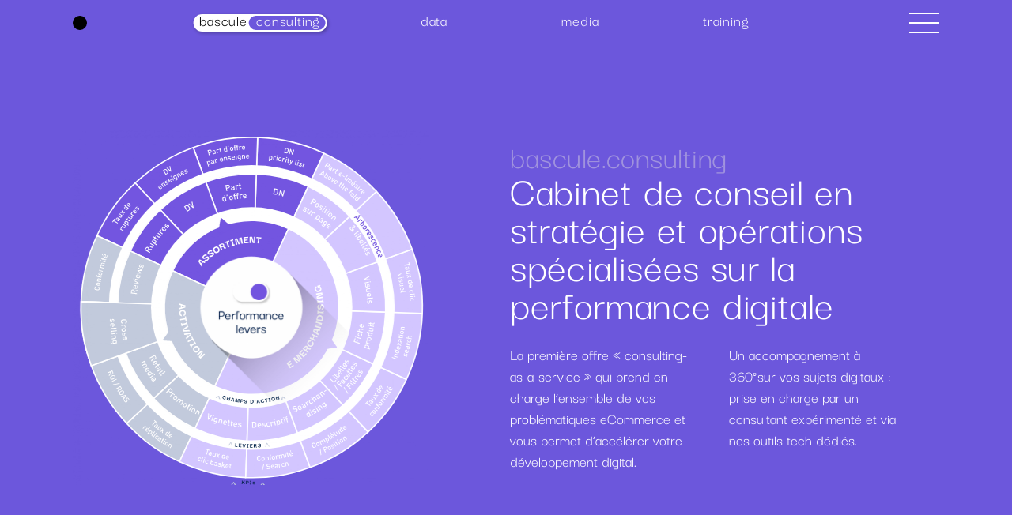

--- FILE ---
content_type: text/html; charset=UTF-8
request_url: https://bascule.me/services/consulting
body_size: 4422
content:
<!DOCTYPE html><html data-site-url=https://bascule.me lang=fr><head><meta charset=UTF-8><meta content="width=device-width, initial-scale=1.0" name=viewport><meta content="ie=edge" http-equiv=X-UA-Compatible><title>Consulting - bascule.</title><meta content="Cabinet de conseil en stratégie et opérations spécialisé sur la performance digitale des marques de grande consommation" name=description><meta content=summary_large_image name=twitter:card><meta content="Consulting - bascule." name=twitter:title><meta content="Cabinet de conseil en stratégie et opérations spécialisé sur la performance digitale des marques de grande consommation" name=twitter:description><meta content=https://bascule.me/media/pages/services/consulting/99f3e44ff9-1627766630/bascule-webclip-consulting.png name=twitter:image:src><meta content="Consulting - bascule." property=og:title><meta content=article property=og:type><meta content=https://bascule.me/services/consulting property=og:url><meta content=https://bascule.me/media/pages/services/consulting/99f3e44ff9-1627766630/bascule-webclip-consulting.png property=og:image><meta content="Cabinet de conseil en stratégie et opérations spécialisé sur la performance digitale des marques de grande consommation" property=og:description><meta content=bascule. property=og:site_name><link href=https://bascule.me/assets/images/favicon.svg rel=icon type=image/svg+xml><link href=https://bascule.me/assets/images/favicon.png rel="alternate icon"><link href="https://bascule.me/assets/css/vendors/swiper-6.7.5.min.css?v=1627986682" rel=stylesheet><link href="https://bascule.me/assets/css/fonts.prefix.css?v=1627987340" rel=stylesheet><link href="https://bascule.me/assets/css/style.prefix.css?v=1677674283" rel=stylesheet><link href="https://bascule.me/assets/css/desktop.prefix.css?v=1677674277" rel=stylesheet><link href="https://bascule.me/assets/css/mobile.prefix.css?v=1627987341" rel=stylesheet><style>:root{--c1_consulting: #6C57DC;--c2_consulting: #A093DE;--c1_data: #009AFF;--c2_data: #75C8FF;--c1_media: #FFD200;--c2_media: #FFE988;--c1_training: #00E1A0;--c2_training: #A1F1D9;}</style> <body data-barba=wrapper><div id=opener style="background: var(--c1_consulting)"><div class=bascule><span class=bascule--circle></span> </div> </div> <header class=header--wrapper><nav class="header--nav header--nav-primary"><div class="desktop-only menu_link__bkg"><div class=bascule><span class=bascule--text>bascule</span> <span class=bascule--circle><span class="bascule--circle-text bascule--text"></span> </span></div> </div> <a class="header_link__homepage menu_link" data-color=#000 data-target=home href=https://bascule.me/><div class="bascule bascule--home"><span class=bascule--text>bascule</span> <span class=bascule--circle><span class="bascule--circle-text bascule--text desktop-only">.</span> </span></div> </a> <div class=header--nav--centered><a class="header_link header_link__page menu_link" data-color=#6C57DC data-target=consulting href=https://bascule.me/services/consulting><div class="bascule bascule--consulting bascule--service"><span class=bascule--text>bascule</span> <span class=bascule--circle><span class="bascule--circle-text bascule--text">consultin<span class=special-letter>g</span></span> </span></div> </a> <a class="header_link header_link__page menu_link" data-color=#009AFF data-target=data href=https://bascule.me/services/data><div class="bascule bascule--data bascule--service"><span class=bascule--text>bascule</span> <span class=bascule--circle><span class="bascule--circle-text bascule--text">data</span> </span></div> </a> <a class="header_link header_link__page menu_link" data-color=#FFD200 data-target=media href=https://bascule.me/services/media><div class="bascule bascule--media bascule--service"><span class=bascule--text>bascule</span> <span class=bascule--circle><span class="bascule--circle-text bascule--text">media</span> </span></div> </a> <a class="header_link header_link__page menu_link" data-color=#00E1A0 data-target=training href=https://bascule.me/services/training><div class="bascule bascule--service bascule--training"><span class=bascule--text>bascule</span> <span class=bascule--circle><span class="bascule--circle-text bascule--text">trainin<span class=special-letter>g</span></span> </span></div> </a> <a class="link mobile-only" href=https://bascule.me/services>Nos services</a></div> <div class=burger_menu><span></span> <span></span> <span></span></div></nav> </header> <div class=header--wrapper><nav class="header--nav header--nav-secondary"><div class=header--nav--centered><a class="header_link header_link__page link secondary_page" href=https://bascule.me/qui-sommes-nous>Qui sommes nous ?</a> <a class="header_link header_link__page link secondary_page" href=https://bascule.me/blog>Blog</a> <a class="header_link header_link__page link secondary_page" href=https://bascule.me/nous-rejoindre>Nous rejoindre</a> <a class="header_link header_link__page link secondary_page" href=https://bascule.me/contact>Contact</a></div> </nav> </div> <main class="color--consulting color--dark" data-barba=container data-barba-namespace=service data-color=#6C57DC data-value=dark id=service><div class=page-intro--wrapper><article class="flex--column intro_text main-column min-page-height page-intro theme--dark"><div class=page-intro--text><h1 class=surtitle>bascule.consulting</h1> <h2 class=headline>Cabinet de conseil en<br> stratégie et opérations<br> spécialisées sur la<br> performance digitale</h2> <div class=paragraphs><p class=paragraph>La première offre «&nbsp;consulting-as-a-service&nbsp;» qui prend en charge l’ensemble de vos problématiques eCommerce et vous permet d’accélérer votre développement digital. <p class=paragraph>Un accompagnement à 360°sur vos sujets digitaux : prise en charge par un consultant expérimenté et via nos outils tech dédiés.</div></div> </article> <div class=page-intro--figure><div class="intro_anim pastille--wrapper"><figure class="pastille pastille--graphic pastille--height pastille--small"><img alt="méthodologie performance eretail" class=pastille--content height=250 loading=lazy sizes="(max-width: 460px) 400px, (max-width: 740px) 600px, (max-width: 1000px) 800px, (max-width: 1300px) 1000px, (max-width: 1920px) 1200px, 1400px" src=https://bascule.me/media/pages/services/consulting/8eb49b3f62-1627766630/bascule-consulting-hero-1.svg srcset="https://bascule.me/media/pages/services/consulting/8eb49b3f62-1627766630/bascule-consulting-hero-1.svg 400w, https://bascule.me/media/pages/services/consulting/8eb49b3f62-1627766630/bascule-consulting-hero-1.svg 600w, https://bascule.me/media/pages/services/consulting/8eb49b3f62-1627766630/bascule-consulting-hero-1.svg 800w, https://bascule.me/media/pages/services/consulting/8eb49b3f62-1627766630/bascule-consulting-hero-1.svg 1000w, https://bascule.me/media/pages/services/consulting/8eb49b3f62-1627766630/bascule-consulting-hero-1.svg 1200w, https://bascule.me/media/pages/services/consulting/8eb49b3f62-1627766630/bascule-consulting-hero-1.svg 1400w, https://bascule.me/media/pages/services/consulting/8eb49b3f62-1627766630/bascule-consulting-hero-1.svg 1600w" width=250> <img alt="méthodologie performance eretail" class=pastille--content height=250 loading=lazy sizes="(max-width: 460px) 400px, (max-width: 740px) 600px, (max-width: 1000px) 800px, (max-width: 1300px) 1000px, (max-width: 1920px) 1200px, 1400px" src=https://bascule.me/media/pages/services/consulting/9ac08abbf7-1627766630/bascule-consulting-hero-2-01.png srcset="https://bascule.me/media/pages/services/consulting/9ac08abbf7-1627766630/bascule-consulting-hero-2-01-400x.png 400w, https://bascule.me/media/pages/services/consulting/9ac08abbf7-1627766630/bascule-consulting-hero-2-01-600x.png 600w, https://bascule.me/media/pages/services/consulting/9ac08abbf7-1627766630/bascule-consulting-hero-2-01-800x.png 800w, https://bascule.me/media/pages/services/consulting/9ac08abbf7-1627766630/bascule-consulting-hero-2-01-1000x.png 1000w, https://bascule.me/media/pages/services/consulting/9ac08abbf7-1627766630/bascule-consulting-hero-2-01-1200x.png 1200w, https://bascule.me/media/pages/services/consulting/9ac08abbf7-1627766630/bascule-consulting-hero-2-01-1400x.png 1400w, https://bascule.me/media/pages/services/consulting/9ac08abbf7-1627766630/bascule-consulting-hero-2-01-1600x.png 1600w" width=250></figure> </div> </div> <article class="main-column module module--text theme--light under-anim"><div class=text-block><h2 class=surtitle>L'abonnement</h2> <h3 class=headline>la performance<br> clé en main</h3> <p class="paragraph shifted">Nous réalisons un diagnostic approfondi de votre situation en ligne pour personnaliser nos recommandations et actions annuelles sur l’ensemble des leviers.<br> <br> Nous devenons les partenaires de vos équipes et vous accompagnons au fil de vos problématiques. <div class=shifted><ul><li>Nous augmentons vos ventes et ajustons vos actions selon les résultats constatés<li>Nous vous fournissons une scorecard mensuelle d’analyse des KPIs clés : VMH, index de part de marché Drive/HMSM, etc.</ul> </div></div> </article> <article class="main-column module module--text theme--dark under-anim"><div class=text-block><h2 class=surtitle>Les prestations ad hoc</h2> <h3 class=headline>la flexibilité</h3> <p class="paragraph shifted">Nous vous accompagnons sur vos problématiques stratégiques ponctuelles pour vous permettre d’ajuster votre performance selon les enjeux de vos marques : <div class=shifted><ul><li>Assortiment : DV &amp; DN, part d’offre, ruptures, etc.<li>eMerchandising : conformité, visibilité (arborescence &amp; libellés, SEO), contenu (Hero Images, libellés produits, pages produits)<li>Activation : stratégie promotionnelle, revues clients et cross sell, retail media</ul> </div></div> </article> <article class="main-column module module--key-figures over-anim theme--light"><div class=text-block><h2 class=surtitle>Chiffres clés</h2> <h3 class=headline>Des résultats visibles</h3> <p class="paragraph shifted">Nous avons déjà accompagné une quinzaine de groupes de grande consommation avec des résultats notables. <div class=shifted></div></div> <ul class=key-figures><li class=key-figure><span class=key-figure--text>+5.6 points de croissance au-delà de sa catégorie pour un leader de la charcuterie</span> <span class=key-figure--number>+5.6</span> <li class=key-figure><span class=key-figure--text>+ 3 points de parts de marché pour un des leaders du bio</span> <span class=key-figure--number>+3</span></ul></article> <article class="main-column module module--short-text over-anim theme--light"><h2 class=surtitle>Nos produits clés en main</h2> <h3 class=headline>bascule.consulting vous propose des pack de performance prêts à l’emploi</h3></article> <div class="main-column module module--packs over-anim theme--light"><div class=packs><div class=pack><article class="pack--content theme--dark"><h4 class=headline>Conformité et master data</h4> <p class=paragraph>Scrapping des sites eCommerce et bilan de conformité automatisé<br> <br> Reformulation des libellés pour améliorer le SEO selon les mots-clés les plus performants</article> <span class="desktop-only surtitle"></span></div> <div class=pack><article class="pack--content theme--light"><h4 class=headline>eCategory Management</h4> <p class=paragraph>Stratégie catégorielle adaptée au canaux et usages eCommerce et plan d'action<br> <br> Connaissance du comportement du eShopper grâce à la technologie bascule.data</article> <span class="desktop-only surtitle"> Le plus demandé </span></div> <div class=pack><article class="pack--content theme--dark"><h4 class=headline>Démarche eMerchandising</h4> <p class=paragraph>Recommandation d’arborescence optimale : tailles de boîtes ajustées, accès au produit facilité<br> <br> Amélioration de la visibilité de vos produits au-dessus de la ligne de flottaison</article> <span class="desktop-only surtitle"></span></div></div> </div> <div class="main-column module module--button module--short-text over-anim theme--light"><a class="button cursor_bkg" href=https://bascule.me/contact><span class=button--text>Contactez nous pour plus d’informations</span> <span class="cursor cursor_position"><span class=cursor--inner></span> </span></a> <a class=link href=https://bascule.me/services>Découvrir nos autres services</a></div></div> <footer class="over-anim theme--dark"><div class=main-column><div class=footer--col--left><div class=footer--newsletter><div id=newsletter_error><div id=newsletter_error_wrapper><p id=newsletter_error_text> <div id=newsletter_error_close><span></span> <span></span></div></div> </div> <p class=newsletter--text> Ne ratez plus les dernières actualités<br>et analyses du monde du eRetail <form action=https://us2.list-manage.com/subscribe/post data-server=us2 id=newsletter--form method=POST><input name=u type=hidden value=6d86c27fd3eadd0695a0f838a> <input name=id type=hidden value=b443adb30e> <label for=newsletter--email id=newsletter--email-label>S’abonner à notre newsletter</label> <input autocapitalize=off id=newsletter--email name=MERGE0 type=email value=""> <div id=newsletter--shift><span>Veuillez laisser les trois champs suivants vides</span> <label for=b_name>Name: </label> <input id=b_name name=b_name placeholder=Freddie tabindex=-1 type=text> <label for=b_email>Email: </label> <input id=b_email name=b_email placeholder=votremeail@gmail.com tabindex=-1 type=email value=""> <label for=b_comment>Comment: </label> <textarea id=b_comment name=b_comment placeholder=Commentaire tabindex=-1></textarea></div> <input id=newsletter--submit name=submit type=submit value=OK></form></div> </div> <div class="flex footer--col--right"><div class="footer--col footer--services"><a class="footer--col--headline link" href=https://bascule.me/services>Nos services</a> <a class=link href=https://bascule.me/services/consulting>Consulting</a> <a class=link href=https://bascule.me/services/data>Data</a> <a class=link href=https://bascule.me/services/media>Media</a> <a class=link href=https://bascule.me/services/training>Training</a></div> <div class="footer--col footer--contact"><a class="footer--col--headline link" href=https://bascule.me/contact>Contact</a> <a class=link href=https://bascule.me/qui-sommes-nous>Qui sommes nous ?</a> <a class=link href=https://bascule.me/blog>Blog</a> <a class=link href=https://bascule.me/nous-rejoindre>Nous rejoindre</a></div> <div class="footer--col footer--legals"><a class="active footer--logo" href=https://bascule.me/><div class="bascule bascule--home"><span class=bascule--text>bascule</span> <span class=bascule--circle><span class="bascule--circle-text bascule--text"></span> </span></div> </a> <a class=link href=https://bascule.me/confidentialite>Confidentialité</a> <a class=link href=https://bascule.me/mentions-legales>Mentions légales</a> <a class=link href=https://bascule.me/plan-du-site>Plan du site</a> <span>©bascule 2026</span></div></div></div> </footer></main> <div id=cursor><span class="cursor cursor_position cursor_service" data-cursor=training style=--c0:#00E1A0><span class=cursor--inner></span> </span> <span class="cursor cursor_position cursor_service" data-cursor=media style=--c0:#FFD200><span class=cursor--inner></span> </span> <span class="cursor cursor_position cursor_service" data-cursor=data style=--c0:#009AFF><span class=cursor--inner></span> </span> <span class="cursor cursor_position cursor_service" data-cursor=consulting style=--c0:#6C57DC><span class=cursor--inner></span> </span> <span class="active cursor cursor_default cursor_position" data-cursor=default><span class=cursor--inner></span> </span></div> <script src="https://bascule.me/assets/js/vendors/jquery-3.6.0.min.js?v=1627986682"></script><script src="https://bascule.me/assets/js/vendors/jquery-ui.min.js?v=1627986682"></script><script src="https://bascule.me/assets/js/vendors/js.cookie-2.2.1.min.js?v=1627986683"></script><script src="https://bascule.me/assets/js/vendors/jquery.form.min.js?v=1627986682"></script><script src="https://bascule.me/assets/js/vendors/swiper-6.7.5.min.js?v=1627986683"></script><script src="https://bascule.me/assets/js/vendors/prefixfree.min.js?v=1627986682"></script><script src="https://bascule.me/assets/js/vendors/barba-prefetch.min.js?v=1627986682"></script><script src="https://bascule.me/assets/js/vendors/barba-css.min.js?v=1627986683"></script><script src="https://bascule.me/assets/js/vendors/barba.min.js?v=1627986682"></script> <script src="https://bascule.me/assets/js/app.min.js?v=1627991258"></script> <!-- <script id="mcjs">!function(c,h,i,m,p){m=c.createElement(h),p=c.getElementsByTagName(h)[0],m.async=1,m.src=i,p.parentNode.insertBefore(m,p)}(document,"script","https://chimpstatic.com/mcjs-connected/js/users/6d86c27fd3eadd0695a0f838a/2a2a85bf305e6d0f93b191871.js");</script> --> <script id=mcjs>!function(c,h,i,m,p){m=c.createElement(h),p=c.getElementsByTagName(h)[0],m.async=1,m.src=i,p.parentNode.insertBefore(m,p)}(document,"script","https://chimpstatic.com/mcjs-connected/js/users/6d86c27fd3eadd0695a0f838a/2a2a85bf305e6d0f93b191871.js");</script> <script>var _paq = window._paq = window._paq || [];
  /* tracker methods like "setCustomDimension" should be called before "trackPageView" */
  _paq.push(['trackPageView']);
  _paq.push(['enableLinkTracking']);
  (function() {
    var u="//www.matomo.bascule.me/";
    _paq.push(['setTrackerUrl', u+'matomo.php']);
    _paq.push(['setSiteId', '1']);
    var d=document, g=d.createElement('script'), s=d.getElementsByTagName('script')[0];
    g.async=true; g.src=u+'matomo.js'; s.parentNode.insertBefore(g,s);
  })();</script>

--- FILE ---
content_type: text/html; charset=UTF-8
request_url: https://bascule.me/
body_size: 21483
content:
<!DOCTYPE html><html data-site-url=https://bascule.me lang=fr><head><meta charset=UTF-8><meta content="width=device-width, initial-scale=1.0" name=viewport><meta content="ie=edge" http-equiv=X-UA-Compatible><title>bascule.</title><meta content="Le premier service dédié à la performance eRetail des marques de grande consommation" name=description><meta content=summary_large_image name=twitter:card><meta content=bascule. name=twitter:title><meta content="Le premier service dédié à la performance eRetail des marques de grande consommation" name=twitter:description><meta content=https://bascule.me/media/pages/home/65eebabcfb-1627766626/bascule-webclip-home.png name=twitter:image:src><meta content=bascule. property=og:title><meta content=article property=og:type><meta content=https://bascule.me property=og:url><meta content=https://bascule.me/media/pages/home/65eebabcfb-1627766626/bascule-webclip-home.png property=og:image><meta content="Le premier service dédié à la performance eRetail des marques de grande consommation" property=og:description><meta content=bascule. property=og:site_name><link href=https://bascule.me/assets/images/favicon.svg rel=icon type=image/svg+xml><link href=https://bascule.me/assets/images/favicon.png rel="alternate icon"><link href="https://bascule.me/assets/css/vendors/swiper-6.7.5.min.css?v=1627986682" rel=stylesheet><link href="https://bascule.me/assets/css/fonts.prefix.css?v=1627987340" rel=stylesheet><link href="https://bascule.me/assets/css/style.prefix.css?v=1677674283" rel=stylesheet><link href="https://bascule.me/assets/css/desktop.prefix.css?v=1677674277" rel=stylesheet><link href="https://bascule.me/assets/css/mobile.prefix.css?v=1627987341" rel=stylesheet><style>:root{--c1_consulting: #6C57DC;--c2_consulting: #A093DE;--c1_data: #009AFF;--c2_data: #75C8FF;--c1_media: #FFD200;--c2_media: #FFE988;--c1_training: #00E1A0;--c2_training: #A1F1D9;}</style> <body data-barba=wrapper><div id=opener style="background: var(--c1)"><div class=bascule><span class=bascule--circle></span> </div> </div> <header class=header--wrapper><nav class="header--nav header--nav-primary"><div class="desktop-only menu_link__bkg"><div class=bascule><span class=bascule--text>bascule</span> <span class=bascule--circle><span class="bascule--circle-text bascule--text"></span> </span></div> </div> <a class="header_link__homepage menu_link mobile_active" data-color=#000 data-target=home href=https://bascule.me/><div class="bascule bascule--home"><span class=bascule--text>bascule</span> <span class=bascule--circle><span class="bascule--circle-text bascule--text desktop-only">.</span> </span></div> </a> <div class=header--nav--centered><a class="header_link header_link__page menu_link" data-color=#6C57DC data-target=consulting href=https://bascule.me/services/consulting><div class="bascule bascule--consulting bascule--service"><span class=bascule--text>bascule</span> <span class=bascule--circle><span class="bascule--circle-text bascule--text">consultin<span class=special-letter>g</span></span> </span></div> </a> <a class="header_link header_link__page menu_link" data-color=#009AFF data-target=data href=https://bascule.me/services/data><div class="bascule bascule--data bascule--service"><span class=bascule--text>bascule</span> <span class=bascule--circle><span class="bascule--circle-text bascule--text">data</span> </span></div> </a> <a class="header_link header_link__page menu_link" data-color=#FFD200 data-target=media href=https://bascule.me/services/media><div class="bascule bascule--media bascule--service"><span class=bascule--text>bascule</span> <span class=bascule--circle><span class="bascule--circle-text bascule--text">media</span> </span></div> </a> <a class="header_link header_link__page menu_link" data-color=#00E1A0 data-target=training href=https://bascule.me/services/training><div class="bascule bascule--service bascule--training"><span class=bascule--text>bascule</span> <span class=bascule--circle><span class="bascule--circle-text bascule--text">trainin<span class=special-letter>g</span></span> </span></div> </a> <a class="link mobile-only" href=https://bascule.me/services>Nos services</a></div> <div class=burger_menu><span></span> <span></span> <span></span></div></nav> </header> <div class=header--wrapper><nav class="header--nav header--nav-secondary"><div class=header--nav--centered><a class="header_link header_link__page link secondary_page" href=https://bascule.me/qui-sommes-nous>Qui sommes nous ?</a> <a class="header_link header_link__page link secondary_page" href=https://bascule.me/blog>Blog</a> <a class="header_link header_link__page link secondary_page" href=https://bascule.me/nous-rejoindre>Nous rejoindre</a> <a class="header_link header_link__page link secondary_page" href=https://bascule.me/contact>Contact</a></div> </nav> </div> <main data-barba=container data-barba-namespace=home id=home><section class=min-page-height id=home--introduction><figure class="pastille pastille--height"><picture class=pastille--content><img alt="" height=250 loading=lazy sizes="(max-width: 460px) 400px, (max-width: 740px) 600px, (max-width: 1000px) 800px, (max-width: 1300px) 1000px, (max-width: 1920px) 1200px, 1400px" src=https://bascule.me/media/pages/home/cbb2ffbfb7-1627766624/bascule-home-hero.jpg srcset="https://bascule.me/media/pages/home/cbb2ffbfb7-1627766624/bascule-home-hero-400x.jpg 400w, https://bascule.me/media/pages/home/cbb2ffbfb7-1627766624/bascule-home-hero-600x.jpg 600w, https://bascule.me/media/pages/home/cbb2ffbfb7-1627766624/bascule-home-hero-800x.jpg 800w, https://bascule.me/media/pages/home/cbb2ffbfb7-1627766624/bascule-home-hero-1000x.jpg 1000w, https://bascule.me/media/pages/home/cbb2ffbfb7-1627766624/bascule-home-hero-1200x.jpg 1200w, https://bascule.me/media/pages/home/cbb2ffbfb7-1627766624/bascule-home-hero-1400x.jpg 1400w, https://bascule.me/media/pages/home/cbb2ffbfb7-1627766624/bascule-home-hero-1600x.jpg 1600w" width=250> </picture> </figure> <div id=home--introduction--text><h1>Le premier service<br> dédié à la performance<br> eCommerce des marques de<br> grande consommation</h1> </div></section> <section class=home--section id=home--key-figures><h2>Chiffres<br>clés</h2> <article class="main-column module module--key-figures"><div class=text-block><h3 class=headline>Il est temps d'activer<br> votre business eCommerce.</h3> </div> <ul class=key-figures><li class=key-figure style="background: #6C57DC;"><span class=key-figure--text>Le eCommerce pèse désormais 9% des ventes en grande consommation</span> <span class=key-figure--number>9%</span> <li class=key-figure style="background: #00E1A0;"><span class=key-figure--text>Il devrait atteindre 15% des ventes alimentaires en 2025</span> <span class=key-figure--number>15%</span> <li class=key-figure style="background: #FFD200;"><span class=key-figure--text>En Europe, le eCommerce alimentaire a crû de 54% avec la crise du CoVid</span> <span class=key-figure--number>+54%</span></ul></article></section> <section class="home--section theme--dark" id=home--services><h2>360°</h2> <div class=main-column><div class=home--services-col><a class="cursor_color cursor_size cursor_size_big home--services-thumbnail mobile_active_scroll over-cursor see-more--parent" data-color=#6C57DC href=https://bascule.me/services/consulting style="--c0: #6C57DC"><article><h4>Consulting </h4><p>Cabinet de conseil en stratégie et opérations spécialisées sur la performance digitale </article> <div class="bascule see-more" style="--c1: #6C57DC"><span class="bascule--circle see-more--circle"></span> <span class=see-more--text>En voir plus</span></div></a> <a class="cursor_color cursor_size cursor_size_big home--services-thumbnail mobile_active_scroll over-cursor see-more--parent" data-color=#009AFF href=https://bascule.me/services/data style="--c0: #009AFF"><article><h4>Data </h4><p>Real data sur le comportement du consommateur en eCommerce </article> <div class="bascule see-more" style="--c1: #009AFF"><span class="bascule--circle see-more--circle"></span> <span class=see-more--text>En voir plus</span></div></a> <a class="cursor_color cursor_size cursor_size_big home--services-thumbnail mobile_active_scroll over-cursor see-more--parent" data-color=#FFD200 href=https://bascule.me/services/media style="--c0: #FFD200"><article><h4>Media </h4><p>Agence media spécialisée sur les enjeux digitaux de la grande distribution </article> <div class="bascule see-more" style="--c1: #FFD200"><span class="bascule--circle see-more--circle"></span> <span class=see-more--text>En voir plus</span></div></a> <a class="cursor_color cursor_size cursor_size_big home--services-thumbnail mobile_active_scroll over-cursor see-more--parent" data-color=#00E1A0 href=https://bascule.me/services/training style="--c0: #00E1A0"><article><h4>Training </h4><p>Formation et coaching sur les enjeux digitaux pour les marques de grande consommation </article> <div class="bascule see-more" style="--c1: #00E1A0"><span class="bascule--circle see-more--circle"></span> <span class=see-more--text>En voir plus</span></div></a></div> <div class="home--services-col text-block"><h3 class=headline>Nous proposons des services complémentaires pour développer votre performance en ligne</h3> <a class="button cursor_bkg" href=https://bascule.me/services><span class=button--text>Découvrir nos services</span> <span class="cursor cursor_position"><span class=cursor--inner></span> </span></a></div></div></section> <section class=home--section id=home--clients><h2>Nos clients</h2> <div class=main-column><div class=text-block><h3 class=headline>Ils nous font déjà<br> confiance pour leurs<br> ventes en ligne</h3> <p class="paragraph shifted">Nous développons la performance eCommerce des marques nationales et internationales depuis 2020 et avons déjà construit un portefeuille de clients important que nous sommes ravis de suivre au quotidien.</div> <div class="cursor_color cursor_size cursor_size_big over-cursor" data-color=#fff id=home--clients-logos><img alt="" class=home--clients-logo height=250 loading=lazy sizes="(max-width: 320px) 100px, (max-width: 480px) 150px, 250px" src=https://bascule.me/media/pages/home/52ae3a82da-1720704007/abinbev-logo-300x300.png srcset="https://bascule.me/media/pages/home/52ae3a82da-1720704007/abinbev-logo-100x.png 100w, https://bascule.me/media/pages/home/52ae3a82da-1720704007/abinbev-logo-150x.png 150w, https://bascule.me/media/pages/home/52ae3a82da-1720704007/abinbev-logo-250x.png 250w" width=250> <img alt="" class=home--clients-logo height=250 loading=lazy sizes="(max-width: 320px) 100px, (max-width: 480px) 150px, 250px" src=https://bascule.me/media/pages/home/be9855cbf5-1720705617/andros-logo-300x300.png srcset="https://bascule.me/media/pages/home/be9855cbf5-1720705617/andros-logo-100x.png 100w, https://bascule.me/media/pages/home/be9855cbf5-1720705617/andros-logo-150x.png 150w, https://bascule.me/media/pages/home/be9855cbf5-1720705617/andros-logo-250x.png 250w" width=250> <img alt="" class=home--clients-logo height=250 loading=lazy sizes="(max-width: 320px) 100px, (max-width: 480px) 150px, 250px" src=https://bascule.me/media/pages/home/dad42e2098-1632213343/aoste-logo-300x300.png srcset="https://bascule.me/media/pages/home/dad42e2098-1632213343/aoste-logo-100x.png 100w, https://bascule.me/media/pages/home/dad42e2098-1632213343/aoste-logo-150x.png 150w, https://bascule.me/media/pages/home/dad42e2098-1632213343/aoste-logo-250x.png 250w" width=250> <img alt="" class=home--clients-logo height=250 loading=lazy sizes="(max-width: 320px) 100px, (max-width: 480px) 150px, 250px" src=https://bascule.me/media/pages/home/607dc791eb-1666354583/beiersdorf-logo-blue-rgb-1-300x300.png srcset="https://bascule.me/media/pages/home/607dc791eb-1666354583/beiersdorf-logo-blue-rgb-1-100x.png 100w, https://bascule.me/media/pages/home/607dc791eb-1666354583/beiersdorf-logo-blue-rgb-1-150x.png 150w, https://bascule.me/media/pages/home/607dc791eb-1666354583/beiersdorf-logo-blue-rgb-1-250x.png 250w" width=250> <img alt="" class=home--clients-logo height=250 loading=lazy sizes="(max-width: 320px) 100px, (max-width: 480px) 150px, 250px" src=https://bascule.me/media/pages/home/de152dfe31-1720704693/bel-logo-300x300.png srcset="https://bascule.me/media/pages/home/de152dfe31-1720704693/bel-logo-100x.png 100w, https://bascule.me/media/pages/home/de152dfe31-1720704693/bel-logo-150x.png 150w, https://bascule.me/media/pages/home/de152dfe31-1720704693/bel-logo-250x.png 250w" width=250> <img alt="" class=home--clients-logo height=250 loading=lazy sizes="(max-width: 320px) 100px, (max-width: 480px) 150px, 250px" src=https://bascule.me/media/pages/home/f2de9c2a73-1627766626/logo-bjorg-300x300.png srcset="https://bascule.me/media/pages/home/f2de9c2a73-1627766626/logo-bjorg-100x.png 100w, https://bascule.me/media/pages/home/f2de9c2a73-1627766626/logo-bjorg-150x.png 150w, https://bascule.me/media/pages/home/f2de9c2a73-1627766626/logo-bjorg-250x.png 250w" width=250> <img alt="" class=home--clients-logo height=250 loading=lazy sizes="(max-width: 320px) 100px, (max-width: 480px) 150px, 250px" src=https://bascule.me/media/pages/home/d860733a5f-1627766626/logo-bonduelle-300x300.png srcset="https://bascule.me/media/pages/home/d860733a5f-1627766626/logo-bonduelle-100x.png 100w, https://bascule.me/media/pages/home/d860733a5f-1627766626/logo-bonduelle-150x.png 150w, https://bascule.me/media/pages/home/d860733a5f-1627766626/logo-bonduelle-250x.png 250w" width=250> <img alt="" class=home--clients-logo height=250 loading=lazy sizes="(max-width: 320px) 100px, (max-width: 480px) 150px, 250px" src=https://bascule.me/media/pages/home/eaf984f9f9-1720705228/britvic-logo-300x300.jpg srcset="https://bascule.me/media/pages/home/eaf984f9f9-1720705228/britvic-logo-100x.jpg 100w, https://bascule.me/media/pages/home/eaf984f9f9-1720705228/britvic-logo-150x.jpg 150w, https://bascule.me/media/pages/home/eaf984f9f9-1720705228/britvic-logo-250x.jpg 250w" width=250> <img alt="" class=home--clients-logo height=250 loading=lazy sizes="(max-width: 320px) 100px, (max-width: 480px) 150px, 250px" src=https://bascule.me/media/pages/home/76bce8041b-1720705020/colgate-palmolive-logo-300x300.png srcset="https://bascule.me/media/pages/home/76bce8041b-1720705020/colgate-palmolive-logo-100x.png 100w, https://bascule.me/media/pages/home/76bce8041b-1720705020/colgate-palmolive-logo-150x.png 150w, https://bascule.me/media/pages/home/76bce8041b-1720705020/colgate-palmolive-logo-250x.png 250w" width=250> <img alt="" class=home--clients-logo height=250 loading=lazy sizes="(max-width: 320px) 100px, (max-width: 480px) 150px, 250px" src=https://bascule.me/media/pages/home/c01ebf860d-1720706085/danone-logo-300x300.png srcset="https://bascule.me/media/pages/home/c01ebf860d-1720706085/danone-logo-100x.png 100w, https://bascule.me/media/pages/home/c01ebf860d-1720706085/danone-logo-150x.png 150w, https://bascule.me/media/pages/home/c01ebf860d-1720706085/danone-logo-250x.png 250w" width=250> <img alt="" class=home--clients-logo height=250 loading=lazy sizes="(max-width: 320px) 100px, (max-width: 480px) 150px, 250px" src=https://bascule.me/media/pages/home/fce6bf6b29-1627766625/logo-fleury-michon-300x300.png srcset="https://bascule.me/media/pages/home/fce6bf6b29-1627766625/logo-fleury-michon-100x.png 100w, https://bascule.me/media/pages/home/fce6bf6b29-1627766625/logo-fleury-michon-150x.png 150w, https://bascule.me/media/pages/home/fce6bf6b29-1627766625/logo-fleury-michon-250x.png 250w" width=250> <img alt="" class=home--clients-logo height=250 loading=lazy sizes="(max-width: 320px) 100px, (max-width: 480px) 150px, 250px" src=https://bascule.me/media/pages/home/321121294d-1720706593/general-mills-logo-300x300.png srcset="https://bascule.me/media/pages/home/321121294d-1720706593/general-mills-logo-100x.png 100w, https://bascule.me/media/pages/home/321121294d-1720706593/general-mills-logo-150x.png 150w, https://bascule.me/media/pages/home/321121294d-1720706593/general-mills-logo-250x.png 250w" width=250> <img alt="" class=home--clients-logo height=250 loading=lazy sizes="(max-width: 320px) 100px, (max-width: 480px) 150px, 250px" src=https://bascule.me/media/pages/home/2a171fe315-1627766625/logo-haribo-300x300.png srcset="https://bascule.me/media/pages/home/2a171fe315-1627766625/logo-haribo-100x.png 100w, https://bascule.me/media/pages/home/2a171fe315-1627766625/logo-haribo-150x.png 150w, https://bascule.me/media/pages/home/2a171fe315-1627766625/logo-haribo-250x.png 250w" width=250> <img alt="" class=home--clients-logo height=250 loading=lazy sizes="(max-width: 320px) 100px, (max-width: 480px) 150px, 250px" src=https://bascule.me/media/pages/home/c69f14d3fa-1720706749/jacquet-brossard-logo-300x300.png srcset="https://bascule.me/media/pages/home/c69f14d3fa-1720706749/jacquet-brossard-logo-100x.png 100w, https://bascule.me/media/pages/home/c69f14d3fa-1720706749/jacquet-brossard-logo-150x.png 150w, https://bascule.me/media/pages/home/c69f14d3fa-1720706749/jacquet-brossard-logo-250x.png 250w" width=250> <img alt="" class=home--clients-logo height=250 loading=lazy sizes="(max-width: 320px) 100px, (max-width: 480px) 150px, 250px" src=https://bascule.me/media/pages/home/8c0459e41d-1720706749/jde-logo-300x300.png srcset="https://bascule.me/media/pages/home/8c0459e41d-1720706749/jde-logo-100x.png 100w, https://bascule.me/media/pages/home/8c0459e41d-1720706749/jde-logo-150x.png 150w, https://bascule.me/media/pages/home/8c0459e41d-1720706749/jde-logo-250x.png 250w" width=250> <img alt="" class=home--clients-logo height=250 loading=lazy sizes="(max-width: 320px) 100px, (max-width: 480px) 150px, 250px" src=https://bascule.me/media/pages/home/884ea404ac-1721212262/lactel-logo-300x300.png srcset="https://bascule.me/media/pages/home/884ea404ac-1721212262/lactel-logo-100x.png 100w, https://bascule.me/media/pages/home/884ea404ac-1721212262/lactel-logo-150x.png 150w, https://bascule.me/media/pages/home/884ea404ac-1721212262/lactel-logo-250x.png 250w" width=250> <img alt="" class=home--clients-logo height=250 loading=lazy sizes="(max-width: 320px) 100px, (max-width: 480px) 150px, 250px" src=https://bascule.me/media/pages/home/522cc69d89-1721212146/materne-by-bel-materne-logo-300x300.jpg srcset="https://bascule.me/media/pages/home/522cc69d89-1721212146/materne-by-bel-materne-logo-100x.jpg 100w, https://bascule.me/media/pages/home/522cc69d89-1721212146/materne-by-bel-materne-logo-150x.jpg 150w, https://bascule.me/media/pages/home/522cc69d89-1721212146/materne-by-bel-materne-logo-250x.jpg 250w" width=250> <img alt="" class=home--clients-logo height=250 loading=lazy sizes="(max-width: 320px) 100px, (max-width: 480px) 150px, 250px" src=https://bascule.me/media/pages/home/2dce2fdbe1-1720707064/la-martiniquaise-bardinet-logo-300x300.png srcset="https://bascule.me/media/pages/home/2dce2fdbe1-1720707064/la-martiniquaise-bardinet-logo-100x.png 100w, https://bascule.me/media/pages/home/2dce2fdbe1-1720707064/la-martiniquaise-bardinet-logo-150x.png 150w, https://bascule.me/media/pages/home/2dce2fdbe1-1720707064/la-martiniquaise-bardinet-logo-250x.png 250w" width=250> <img alt="" class=home--clients-logo height=250 loading=lazy sizes="(max-width: 320px) 100px, (max-width: 480px) 150px, 250px" src=https://bascule.me/media/pages/home/49c488db3f-1720709435/otsuka-logo-300x300.png srcset="https://bascule.me/media/pages/home/49c488db3f-1720709435/otsuka-logo-100x.png 100w, https://bascule.me/media/pages/home/49c488db3f-1720709435/otsuka-logo-150x.png 150w, https://bascule.me/media/pages/home/49c488db3f-1720709435/otsuka-logo-250x.png 250w" width=250> <img alt="" class=home--clients-logo height=250 loading=lazy sizes="(max-width: 320px) 100px, (max-width: 480px) 150px, 250px" src=https://bascule.me/media/pages/home/e40e6be13f-1627766626/logo-panzani-300x300.png srcset="https://bascule.me/media/pages/home/e40e6be13f-1627766626/logo-panzani-100x.png 100w, https://bascule.me/media/pages/home/e40e6be13f-1627766626/logo-panzani-150x.png 150w, https://bascule.me/media/pages/home/e40e6be13f-1627766626/logo-panzani-250x.png 250w" width=250> <img alt="" class=home--clients-logo height=250 loading=lazy sizes="(max-width: 320px) 100px, (max-width: 480px) 150px, 250px" src=https://bascule.me/media/pages/home/1fb7ef0470-1720703818/pernod-ricard-logo-300x300.png srcset="https://bascule.me/media/pages/home/1fb7ef0470-1720703818/pernod-ricard-logo-100x.png 100w, https://bascule.me/media/pages/home/1fb7ef0470-1720703818/pernod-ricard-logo-150x.png 150w, https://bascule.me/media/pages/home/1fb7ef0470-1720703818/pernod-ricard-logo-250x.png 250w" width=250> <img alt="" class=home--clients-logo height=250 loading=lazy sizes="(max-width: 320px) 100px, (max-width: 480px) 150px, 250px" src=https://bascule.me/media/pages/home/f1b123670e-1627766624/logo-groupe-savencia-300x300.png srcset="https://bascule.me/media/pages/home/f1b123670e-1627766624/logo-groupe-savencia-100x.png 100w, https://bascule.me/media/pages/home/f1b123670e-1627766624/logo-groupe-savencia-150x.png 150w, https://bascule.me/media/pages/home/f1b123670e-1627766624/logo-groupe-savencia-250x.png 250w" width=250> <img alt="" class=home--clients-logo height=250 loading=lazy sizes="(max-width: 320px) 100px, (max-width: 480px) 150px, 250px" src=https://bascule.me/media/pages/home/146b253bc9-1720709304/saupiquet-logo-300x300.png srcset="https://bascule.me/media/pages/home/146b253bc9-1720709304/saupiquet-logo-100x.png 100w, https://bascule.me/media/pages/home/146b253bc9-1720709304/saupiquet-logo-150x.png 150w, https://bascule.me/media/pages/home/146b253bc9-1720709304/saupiquet-logo-250x.png 250w" width=250> <img alt="" class=home--clients-logo height=250 loading=lazy sizes="(max-width: 320px) 100px, (max-width: 480px) 150px, 250px" src=https://bascule.me/media/pages/home/b6e20beb7f-1720708553/suntory-logo-300x300.png srcset="https://bascule.me/media/pages/home/b6e20beb7f-1720708553/suntory-logo-100x.png 100w, https://bascule.me/media/pages/home/b6e20beb7f-1720708553/suntory-logo-150x.png 150w, https://bascule.me/media/pages/home/b6e20beb7f-1720708553/suntory-logo-250x.png 250w" width=250> <img alt="" class=home--clients-logo height=250 loading=lazy sizes="(max-width: 320px) 100px, (max-width: 480px) 150px, 250px" src=https://bascule.me/media/pages/home/dab70e68bc-1720708257/unilever-logo-300x300.png srcset="https://bascule.me/media/pages/home/dab70e68bc-1720708257/unilever-logo-100x.png 100w, https://bascule.me/media/pages/home/dab70e68bc-1720708257/unilever-logo-150x.png 150w, https://bascule.me/media/pages/home/dab70e68bc-1720708257/unilever-logo-250x.png 250w" width=250> <img alt="" class=home--clients-logo height=250 loading=lazy sizes="(max-width: 320px) 100px, (max-width: 480px) 150px, 250px" src=https://bascule.me/media/pages/home/0f342abfea-1627766624/logo-affinity-300x300.png srcset="https://bascule.me/media/pages/home/0f342abfea-1627766624/logo-affinity-100x.png 100w, https://bascule.me/media/pages/home/0f342abfea-1627766624/logo-affinity-150x.png 150w, https://bascule.me/media/pages/home/0f342abfea-1627766624/logo-affinity-250x.png 250w" width=250> <img alt="" class=home--clients-logo height=250 loading=lazy sizes="(max-width: 320px) 100px, (max-width: 480px) 150px, 250px" src=https://bascule.me/media/pages/home/0a5fd3455b-1720705731/agrial-logo-300x300.png srcset="https://bascule.me/media/pages/home/0a5fd3455b-1720705731/agrial-logo-100x.png 100w, https://bascule.me/media/pages/home/0a5fd3455b-1720705731/agrial-logo-150x.png 150w, https://bascule.me/media/pages/home/0a5fd3455b-1720705731/agrial-logo-250x.png 250w" width=250> <img alt="" class=home--clients-logo height=250 loading=lazy sizes="(max-width: 320px) 100px, (max-width: 480px) 150px, 250px" src=https://bascule.me/media/pages/home/f26bad8daf-1627766625/logo-labeyrie-300x300.png srcset="https://bascule.me/media/pages/home/f26bad8daf-1627766625/logo-labeyrie-100x.png 100w, https://bascule.me/media/pages/home/f26bad8daf-1627766625/logo-labeyrie-150x.png 150w, https://bascule.me/media/pages/home/f26bad8daf-1627766625/logo-labeyrie-250x.png 250w" width=250> <img alt="" class=home--clients-logo height=250 loading=lazy sizes="(max-width: 320px) 100px, (max-width: 480px) 150px, 250px" src=https://bascule.me/media/pages/home/a82de09b46-1627766626/logo-l-oreal-300x300.png srcset="https://bascule.me/media/pages/home/a82de09b46-1627766626/logo-l-oreal-100x.png 100w, https://bascule.me/media/pages/home/a82de09b46-1627766626/logo-l-oreal-150x.png 150w, https://bascule.me/media/pages/home/a82de09b46-1627766626/logo-l-oreal-250x.png 250w" width=250> <img alt="" class=home--clients-logo height=250 loading=lazy sizes="(max-width: 320px) 100px, (max-width: 480px) 150px, 250px" src=https://bascule.me/media/pages/home/4c0ce18bcc-1720708959/moet-hennessy-diageo-logo-300x300.png srcset="https://bascule.me/media/pages/home/4c0ce18bcc-1720708959/moet-hennessy-diageo-logo-100x.png 100w, https://bascule.me/media/pages/home/4c0ce18bcc-1720708959/moet-hennessy-diageo-logo-150x.png 150w, https://bascule.me/media/pages/home/4c0ce18bcc-1720708959/moet-hennessy-diageo-logo-250x.png 250w" width=250> <img alt="" class=home--clients-logo height=250 loading=lazy sizes="(max-width: 320px) 100px, (max-width: 480px) 150px, 250px" src=https://bascule.me/media/pages/home/fe0bee6ed2-1720708838/revillon-logo-300x300.png srcset="https://bascule.me/media/pages/home/fe0bee6ed2-1720708838/revillon-logo-100x.png 100w, https://bascule.me/media/pages/home/fe0bee6ed2-1720708838/revillon-logo-150x.png 150w, https://bascule.me/media/pages/home/fe0bee6ed2-1720708838/revillon-logo-250x.png 250w" width=250> <img alt="" class=home--clients-logo height=250 loading=lazy sizes="(max-width: 320px) 100px, (max-width: 480px) 150px, 250px" src=https://bascule.me/media/pages/home/179bae90f7-1720709086/terrena-logo-300x300.png srcset="https://bascule.me/media/pages/home/179bae90f7-1720709086/terrena-logo-100x.png 100w, https://bascule.me/media/pages/home/179bae90f7-1720709086/terrena-logo-150x.png 150w, https://bascule.me/media/pages/home/179bae90f7-1720709086/terrena-logo-250x.png 250w" width=250> <img alt="" class=home--clients-logo height=250 loading=lazy sizes="(max-width: 320px) 100px, (max-width: 480px) 150px, 250px" src=https://bascule.me/media/pages/home/267b21b208-1642084843/logo-villars-footer-300x300.png srcset="https://bascule.me/media/pages/home/267b21b208-1642084843/logo-villars-footer-100x.png 100w, https://bascule.me/media/pages/home/267b21b208-1642084843/logo-villars-footer-150x.png 150w, https://bascule.me/media/pages/home/267b21b208-1642084843/logo-villars-footer-250x.png 250w" width=250></div></div></section> <section class=home--section id=home--jobs><h2>Jobs</h2> <div class=main-column><a class="cursor_bkg cursor_rotation pastille pastille--width" href=https://bascule.me/nous-rejoindre><img alt="" height=250 loading=lazy sizes="(max-width: 460px) 400px, (max-width: 740px) 600px, (max-width: 1000px) 800px, (max-width: 1300px) 1000px, (max-width: 1920px) 1200px, 1400px" src=https://bascule.me/media/pages/home/3eb85bd00c-1720517392/jobs-bascule.jpg srcset="https://bascule.me/media/pages/home/3eb85bd00c-1720517392/jobs-bascule-400x.jpg 400w, https://bascule.me/media/pages/home/3eb85bd00c-1720517392/jobs-bascule-600x.jpg 600w, https://bascule.me/media/pages/home/3eb85bd00c-1720517392/jobs-bascule-800x.jpg 800w, https://bascule.me/media/pages/home/3eb85bd00c-1720517392/jobs-bascule-1000x.jpg 1000w, https://bascule.me/media/pages/home/3eb85bd00c-1720517392/jobs-bascule-1200x.jpg 1200w, https://bascule.me/media/pages/home/3eb85bd00c-1720517392/jobs-bascule-1400x.jpg 1400w, https://bascule.me/media/pages/home/3eb85bd00c-1720517392/jobs-bascule-1600x.jpg 1600w" width=250> <span class="cursor cursor_position"><span class=cursor--inner><span>Rejoignez-nous!</span> <span>Cliquez pour découvrir nos offres</span></span> </span></a> </div></section> <section class=home--section id=home--blog><h2>Blog</h2> <div class="main-column text-block"><h3 class=headline>Nos actualités et les news du secteur du eCommerce</h3> </div> <div class="hidden swiper-container"><div class=swiper-wrapper><div class=swiper-slide><a class="article-thumbnail hover-dark over-cursor" href=https://bascule.me/blog/nrf-2026-les-innovations-de-google-en-matiere-de-commerce-agentique style="--c0: var(--c1_consulting );"><article><h3 class=article-thumbnail--title>NRF 2026 : les innovations de Google en mati&egrave;re de commerce agentique</h3> <p>... notamment l'IA embarquée aux bornes Drive</p> <span><svg xmlns=http://www.w3.org/2000/svg class=svg--calendar height=18.161 viewbox="0 0 16.345 18.161" width=16.345><path d=M9.948,11.172H8.132v1.816H9.948Zm3.632,0H11.764v1.816H13.58Zm3.632,0H15.4v1.816h1.816Zm1.816-6.356h-.908V3H16.3V4.816H9.04V3H7.224V4.816H6.316A1.808,1.808,0,0,0,4.509,6.632L4.5,19.345a1.816,1.816,0,0,0,1.816,1.816H19.029a1.821,1.821,0,0,0,1.816-1.816V6.632A1.821,1.821,0,0,0,19.029,4.816Zm0,14.529H6.316V9.356H19.029Z transform="translate(-4.5 -3)"></path> </svg> 20/01/2026 </span></article> <div class="article-thumbnail--bkg cursor_bkg" data-swiper-translate=0><div class="cursor cursor_position"><span class=cursor--inner></span> </div> </div></a> </div> <div class=swiper-slide><a class="article-thumbnail hover-dark over-cursor" href=https://bascule.me/blog/walmart-signe-un-partenariat-avec-gemini style="--c0: var(--c1_consulting );"><article><h3 class=article-thumbnail--title>Walmart signe un partenariat avec Gemini</h3> <p>... le grand concurrent de ChatGPT</p> <span><svg xmlns=http://www.w3.org/2000/svg class=svg--calendar height=18.161 viewbox="0 0 16.345 18.161" width=16.345><path d=M9.948,11.172H8.132v1.816H9.948Zm3.632,0H11.764v1.816H13.58Zm3.632,0H15.4v1.816h1.816Zm1.816-6.356h-.908V3H16.3V4.816H9.04V3H7.224V4.816H6.316A1.808,1.808,0,0,0,4.509,6.632L4.5,19.345a1.816,1.816,0,0,0,1.816,1.816H19.029a1.821,1.821,0,0,0,1.816-1.816V6.632A1.821,1.821,0,0,0,19.029,4.816Zm0,14.529H6.316V9.356H19.029Z transform="translate(-4.5 -3)"></path> </svg> 15/01/2026 </span></article> <div class="article-thumbnail--bkg cursor_bkg" data-swiper-translate=0><div class="cursor cursor_position"><span class=cursor--inner></span> </div> </div></a> </div> <div class=swiper-slide><a class="article-thumbnail hover-dark over-cursor" href=https://bascule.me/blog/lidl-france-bientot-la-fin-des-pubs-en-tv-lineaire style="--c0: var(--c1_consulting );"><article><h3 class=article-thumbnail--title>Lidl (France), bient&ocirc;t la fin des pubs en TV lin&eacute;aire ?</h3> <p>Une stratégie de déportation vers la vidéo en ligne sur des plateformes telles que Google, Meta, Netflix et Amazon.</p> <span><svg xmlns=http://www.w3.org/2000/svg class=svg--calendar height=18.161 viewbox="0 0 16.345 18.161" width=16.345><path d=M9.948,11.172H8.132v1.816H9.948Zm3.632,0H11.764v1.816H13.58Zm3.632,0H15.4v1.816h1.816Zm1.816-6.356h-.908V3H16.3V4.816H9.04V3H7.224V4.816H6.316A1.808,1.808,0,0,0,4.509,6.632L4.5,19.345a1.816,1.816,0,0,0,1.816,1.816H19.029a1.821,1.821,0,0,0,1.816-1.816V6.632A1.821,1.821,0,0,0,19.029,4.816Zm0,14.529H6.316V9.356H19.029Z transform="translate(-4.5 -3)"></path> </svg> 13/01/2026 </span></article> <div class="article-thumbnail--bkg cursor_bkg" data-swiper-translate=0><div class="cursor cursor_position"><span class=cursor--inner></span> </div> </div></a> </div> <div class=swiper-slide><a class="article-thumbnail hover-dark over-cursor" href=https://bascule.me/blog/buzz-tiktok-pour-leonie-de-carrefour-laval style="--c0: var(--c1_consulting );"><article><h3 class=article-thumbnail--title>Buzz TikTok pour L&eacute;onie de Carrefour Laval</h3> <p>... avec plus de 10 millions de vues pour certaines vidéos !</p> <span><svg xmlns=http://www.w3.org/2000/svg class=svg--calendar height=18.161 viewbox="0 0 16.345 18.161" width=16.345><path d=M9.948,11.172H8.132v1.816H9.948Zm3.632,0H11.764v1.816H13.58Zm3.632,0H15.4v1.816h1.816Zm1.816-6.356h-.908V3H16.3V4.816H9.04V3H7.224V4.816H6.316A1.808,1.808,0,0,0,4.509,6.632L4.5,19.345a1.816,1.816,0,0,0,1.816,1.816H19.029a1.821,1.821,0,0,0,1.816-1.816V6.632A1.821,1.821,0,0,0,19.029,4.816Zm0,14.529H6.316V9.356H19.029Z transform="translate(-4.5 -3)"></path> </svg> 09/01/2026 </span></article> <div class="article-thumbnail--bkg cursor_bkg" data-swiper-translate=0><div class="cursor cursor_position"><span class=cursor--inner></span> </div> </div></a> </div> <div class=swiper-slide><a class="article-thumbnail hover-dark over-cursor" href=https://bascule.me/blog/pinterest-et-walmart-s-associent-pour-fluidifier-l-experience-d-achat style="--c0: var(--c1_consulting );"><article><h3 class=article-thumbnail--title>Pinterest et Walmart s'associent pour fluidifier l'exp&eacute;rience d'achat</h3> <p>... avec la possibilité d'acheter les produits d'une recette.</p> <span><svg xmlns=http://www.w3.org/2000/svg class=svg--calendar height=18.161 viewbox="0 0 16.345 18.161" width=16.345><path d=M9.948,11.172H8.132v1.816H9.948Zm3.632,0H11.764v1.816H13.58Zm3.632,0H15.4v1.816h1.816Zm1.816-6.356h-.908V3H16.3V4.816H9.04V3H7.224V4.816H6.316A1.808,1.808,0,0,0,4.509,6.632L4.5,19.345a1.816,1.816,0,0,0,1.816,1.816H19.029a1.821,1.821,0,0,0,1.816-1.816V6.632A1.821,1.821,0,0,0,19.029,4.816Zm0,14.529H6.316V9.356H19.029Z transform="translate(-4.5 -3)"></path> </svg> 18/12/2025 </span></article> <div class="article-thumbnail--bkg cursor_bkg" data-swiper-translate=0><div class="cursor cursor_position"><span class=cursor--inner></span> </div> </div></a> </div> <div class=swiper-slide><a class="article-thumbnail hover-dark over-cursor" href=https://bascule.me/blog/42-des-shoppers-ont-achete-suite-a-une-recommandation-de-l-ia style="--c0: var(--c1_data );"><article><h3 class=article-thumbnail--title>42 % des shoppers ont achet&eacute; suite &agrave; une recommandation de l'IA</h3> <p>Et 70 % ont déjà suivi une recommandation émise par une IA.</p> <span><svg xmlns=http://www.w3.org/2000/svg class=svg--calendar height=18.161 viewbox="0 0 16.345 18.161" width=16.345><path d=M9.948,11.172H8.132v1.816H9.948Zm3.632,0H11.764v1.816H13.58Zm3.632,0H15.4v1.816h1.816Zm1.816-6.356h-.908V3H16.3V4.816H9.04V3H7.224V4.816H6.316A1.808,1.808,0,0,0,4.509,6.632L4.5,19.345a1.816,1.816,0,0,0,1.816,1.816H19.029a1.821,1.821,0,0,0,1.816-1.816V6.632A1.821,1.821,0,0,0,19.029,4.816Zm0,14.529H6.316V9.356H19.029Z transform="translate(-4.5 -3)"></path> </svg> 16/12/2025 </span></article> <div class="article-thumbnail--bkg cursor_bkg" data-swiper-translate=0><div class="cursor cursor_position"><span class=cursor--inner></span> </div> </div></a> </div> <div class=swiper-slide><a class="article-thumbnail hover-dark over-cursor" href=https://bascule.me/blog/le-loup-d-intermarche-enchante-la-france-comme-le-monde-entier style="--c0: var(--c1_consulting );"><article><h3 class=article-thumbnail--title>Le loup d'Intermarch&eacute; enchante la France comme le monde entier</h3> <p>Plus de <strong>31 millions de vues </strong>pour un seul post X !</p> <span><svg xmlns=http://www.w3.org/2000/svg class=svg--calendar height=18.161 viewbox="0 0 16.345 18.161" width=16.345><path d=M9.948,11.172H8.132v1.816H9.948Zm3.632,0H11.764v1.816H13.58Zm3.632,0H15.4v1.816h1.816Zm1.816-6.356h-.908V3H16.3V4.816H9.04V3H7.224V4.816H6.316A1.808,1.808,0,0,0,4.509,6.632L4.5,19.345a1.816,1.816,0,0,0,1.816,1.816H19.029a1.821,1.821,0,0,0,1.816-1.816V6.632A1.821,1.821,0,0,0,19.029,4.816Zm0,14.529H6.316V9.356H19.029Z transform="translate(-4.5 -3)"></path> </svg> 12/12/2025 </span></article> <div class="article-thumbnail--bkg cursor_bkg" data-swiper-translate=0><div class="cursor cursor_position"><span class=cursor--inner></span> </div> </div></a> </div> <div class=swiper-slide><a class="article-thumbnail hover-dark over-cursor" href=https://bascule.me/blog/les-produits-des-influenceurs-cartonnent-en-rayon style="--c0: var(--c1_consulting );"><article><h3 class=article-thumbnail--title>Les produits des influenceurs cartonnent en rayon</h3> <p>Kombucha de Squeezie, pizzas de Mister V, barres protéinées de Tibo InShape...</p> <span><svg xmlns=http://www.w3.org/2000/svg class=svg--calendar height=18.161 viewbox="0 0 16.345 18.161" width=16.345><path d=M9.948,11.172H8.132v1.816H9.948Zm3.632,0H11.764v1.816H13.58Zm3.632,0H15.4v1.816h1.816Zm1.816-6.356h-.908V3H16.3V4.816H9.04V3H7.224V4.816H6.316A1.808,1.808,0,0,0,4.509,6.632L4.5,19.345a1.816,1.816,0,0,0,1.816,1.816H19.029a1.821,1.821,0,0,0,1.816-1.816V6.632A1.821,1.821,0,0,0,19.029,4.816Zm0,14.529H6.316V9.356H19.029Z transform="translate(-4.5 -3)"></path> </svg> 11/12/2025 </span></article> <div class="article-thumbnail--bkg cursor_bkg" data-swiper-translate=0><div class="cursor cursor_position"><span class=cursor--inner></span> </div> </div></a> </div> <div class=swiper-slide><a class="article-thumbnail hover-dark over-cursor" href=https://bascule.me/blog/openai-lance-shopping-research style="--c0: var(--c1_consulting );"><article><h3 class=article-thumbnail--title>OpenAI lance Shopping Research</h3> <p>et le rend accessible à tous ses utilisateurs !</p> <span><svg xmlns=http://www.w3.org/2000/svg class=svg--calendar height=18.161 viewbox="0 0 16.345 18.161" width=16.345><path d=M9.948,11.172H8.132v1.816H9.948Zm3.632,0H11.764v1.816H13.58Zm3.632,0H15.4v1.816h1.816Zm1.816-6.356h-.908V3H16.3V4.816H9.04V3H7.224V4.816H6.316A1.808,1.808,0,0,0,4.509,6.632L4.5,19.345a1.816,1.816,0,0,0,1.816,1.816H19.029a1.821,1.821,0,0,0,1.816-1.816V6.632A1.821,1.821,0,0,0,19.029,4.816Zm0,14.529H6.316V9.356H19.029Z transform="translate(-4.5 -3)"></path> </svg> 03/12/2025 </span></article> <div class="article-thumbnail--bkg cursor_bkg" data-swiper-translate=0><div class="cursor cursor_position"><span class=cursor--inner></span> </div> </div></a> </div> <div class=swiper-slide><a class="article-thumbnail hover-dark over-cursor" href=https://bascule.me/blog/target-lance-une-application-integree-a-chatgpt style="--c0: var(--c1_consulting );"><article><h3 class=article-thumbnail--title>Target lance une application int&eacute;gr&eacute;e &agrave; ChatGPT</h3> <p>pour remplir son panier et l'acheter directement depuis ChatGPT</p> <span><svg xmlns=http://www.w3.org/2000/svg class=svg--calendar height=18.161 viewbox="0 0 16.345 18.161" width=16.345><path d=M9.948,11.172H8.132v1.816H9.948Zm3.632,0H11.764v1.816H13.58Zm3.632,0H15.4v1.816h1.816Zm1.816-6.356h-.908V3H16.3V4.816H9.04V3H7.224V4.816H6.316A1.808,1.808,0,0,0,4.509,6.632L4.5,19.345a1.816,1.816,0,0,0,1.816,1.816H19.029a1.821,1.821,0,0,0,1.816-1.816V6.632A1.821,1.821,0,0,0,19.029,4.816Zm0,14.529H6.316V9.356H19.029Z transform="translate(-4.5 -3)"></path> </svg> 25/11/2025 </span></article> <div class="article-thumbnail--bkg cursor_bkg" data-swiper-translate=0><div class="cursor cursor_position"><span class=cursor--inner></span> </div> </div></a> </div> <div class=swiper-slide><a class="article-thumbnail hover-dark over-cursor" href=https://bascule.me/blog/centrakor-prend-le-virage-de-l-appli-mobile style="--c0: var(--c1_consulting );"><article><h3 class=article-thumbnail--title>Centrakor prend le virage de l'appli mobile</h3> <p>... pour rester dans la poche de ses clients !</p> <span><svg xmlns=http://www.w3.org/2000/svg class=svg--calendar height=18.161 viewbox="0 0 16.345 18.161" width=16.345><path d=M9.948,11.172H8.132v1.816H9.948Zm3.632,0H11.764v1.816H13.58Zm3.632,0H15.4v1.816h1.816Zm1.816-6.356h-.908V3H16.3V4.816H9.04V3H7.224V4.816H6.316A1.808,1.808,0,0,0,4.509,6.632L4.5,19.345a1.816,1.816,0,0,0,1.816,1.816H19.029a1.821,1.821,0,0,0,1.816-1.816V6.632A1.821,1.821,0,0,0,19.029,4.816Zm0,14.529H6.316V9.356H19.029Z transform="translate(-4.5 -3)"></path> </svg> 21/11/2025 </span></article> <div class="article-thumbnail--bkg cursor_bkg" data-swiper-translate=0><div class="cursor cursor_position"><span class=cursor--inner></span> </div> </div></a> </div> <div class=swiper-slide><a class="article-thumbnail hover-dark over-cursor" href=https://bascule.me/blog/amazon-ads-va-deployer-des-pubs-shoppable-sur-twitch style="--c0: var(--c1_consulting );"><article><h3 class=article-thumbnail--title>Amazon Ads va d&eacute;ployer des pubs shoppable sur Twitch</h3> <p>E.l.f. Cosmetics sera le premier annonceur à tester !</p> <span><svg xmlns=http://www.w3.org/2000/svg class=svg--calendar height=18.161 viewbox="0 0 16.345 18.161" width=16.345><path d=M9.948,11.172H8.132v1.816H9.948Zm3.632,0H11.764v1.816H13.58Zm3.632,0H15.4v1.816h1.816Zm1.816-6.356h-.908V3H16.3V4.816H9.04V3H7.224V4.816H6.316A1.808,1.808,0,0,0,4.509,6.632L4.5,19.345a1.816,1.816,0,0,0,1.816,1.816H19.029a1.821,1.821,0,0,0,1.816-1.816V6.632A1.821,1.821,0,0,0,19.029,4.816Zm0,14.529H6.316V9.356H19.029Z transform="translate(-4.5 -3)"></path> </svg> 19/11/2025 </span></article> <div class="article-thumbnail--bkg cursor_bkg" data-swiper-translate=0><div class="cursor cursor_position"><span class=cursor--inner></span> </div> </div></a> </div> <div class=swiper-slide><a class="article-thumbnail hover-dark over-cursor" href=https://bascule.me/blog/payer-en-ligne-en-revendant-un-produit-d-occasion style="--c0: var(--c1_consulting );"><article><h3 class=article-thumbnail--title>Payer en ligne en revendant un produit d'occasion</h3> <p>... c'est possible via Ealyx</p> <span><svg xmlns=http://www.w3.org/2000/svg class=svg--calendar height=18.161 viewbox="0 0 16.345 18.161" width=16.345><path d=M9.948,11.172H8.132v1.816H9.948Zm3.632,0H11.764v1.816H13.58Zm3.632,0H15.4v1.816h1.816Zm1.816-6.356h-.908V3H16.3V4.816H9.04V3H7.224V4.816H6.316A1.808,1.808,0,0,0,4.509,6.632L4.5,19.345a1.816,1.816,0,0,0,1.816,1.816H19.029a1.821,1.821,0,0,0,1.816-1.816V6.632A1.821,1.821,0,0,0,19.029,4.816Zm0,14.529H6.316V9.356H19.029Z transform="translate(-4.5 -3)"></path> </svg> 14/11/2025 </span></article> <div class="article-thumbnail--bkg cursor_bkg" data-swiper-translate=0><div class="cursor cursor_position"><span class=cursor--inner></span> </div> </div></a> </div> <div class=swiper-slide><a class="article-thumbnail hover-dark over-cursor" href=https://bascule.me/blog/joybuy-le-concurrent-chinois-d-amazon-arrive-en-europe style="--c0: var(--c1_consulting );"><article><h3 class=article-thumbnail--title>JoyBuy, le concurrent chinois d'Amazon arrive en Europe</h3> <p>Un lancement signé JD.com, n°3 du eCommerce en Chine...</p> <span><svg xmlns=http://www.w3.org/2000/svg class=svg--calendar height=18.161 viewbox="0 0 16.345 18.161" width=16.345><path d=M9.948,11.172H8.132v1.816H9.948Zm3.632,0H11.764v1.816H13.58Zm3.632,0H15.4v1.816h1.816Zm1.816-6.356h-.908V3H16.3V4.816H9.04V3H7.224V4.816H6.316A1.808,1.808,0,0,0,4.509,6.632L4.5,19.345a1.816,1.816,0,0,0,1.816,1.816H19.029a1.821,1.821,0,0,0,1.816-1.816V6.632A1.821,1.821,0,0,0,19.029,4.816Zm0,14.529H6.316V9.356H19.029Z transform="translate(-4.5 -3)"></path> </svg> 10/11/2025 </span></article> <div class="article-thumbnail--bkg cursor_bkg" data-swiper-translate=0><div class="cursor cursor_position"><span class=cursor--inner></span> </div> </div></a> </div> <div class=swiper-slide><a class="article-thumbnail hover-dark over-cursor" href=https://bascule.me/blog/e-commerce-l-ere-de-l-hyperpersonnalisation style="--c0: var(--c1_consulting );"><article><h3 class=article-thumbnail--title>E-commerce : l'&egrave;re de l'hyperpersonnalisation</h3> <p>alors que le cap des 200 milliards d’euros de CA du e-commerce en France devrait être franchi en 2025 !</p> <span><svg xmlns=http://www.w3.org/2000/svg class=svg--calendar height=18.161 viewbox="0 0 16.345 18.161" width=16.345><path d=M9.948,11.172H8.132v1.816H9.948Zm3.632,0H11.764v1.816H13.58Zm3.632,0H15.4v1.816h1.816Zm1.816-6.356h-.908V3H16.3V4.816H9.04V3H7.224V4.816H6.316A1.808,1.808,0,0,0,4.509,6.632L4.5,19.345a1.816,1.816,0,0,0,1.816,1.816H19.029a1.821,1.821,0,0,0,1.816-1.816V6.632A1.821,1.821,0,0,0,19.029,4.816Zm0,14.529H6.316V9.356H19.029Z transform="translate(-4.5 -3)"></path> </svg> 06/11/2025 </span></article> <div class="article-thumbnail--bkg cursor_bkg" data-swiper-translate=0><div class="cursor cursor_position"><span class=cursor--inner></span> </div> </div></a> </div> <div class=swiper-slide><a class="article-thumbnail hover-dark over-cursor" href=https://bascule.me/blog/apport-du-drive-sur-la-performance-des-magasins style="--c0: var(--c1_consulting );"><article><h3 class=article-thumbnail--title>Apport du Drive sur la performance des magasins</h3> <p>+0,9 % de croissance de chiffre d’affaires contre -0,2 % si l’on isole uniquement les ventes en magasins</p> <span><svg xmlns=http://www.w3.org/2000/svg class=svg--calendar height=18.161 viewbox="0 0 16.345 18.161" width=16.345><path d=M9.948,11.172H8.132v1.816H9.948Zm3.632,0H11.764v1.816H13.58Zm3.632,0H15.4v1.816h1.816Zm1.816-6.356h-.908V3H16.3V4.816H9.04V3H7.224V4.816H6.316A1.808,1.808,0,0,0,4.509,6.632L4.5,19.345a1.816,1.816,0,0,0,1.816,1.816H19.029a1.821,1.821,0,0,0,1.816-1.816V6.632A1.821,1.821,0,0,0,19.029,4.816Zm0,14.529H6.316V9.356H19.029Z transform="translate(-4.5 -3)"></path> </svg> 29/10/2025 </span></article> <div class="article-thumbnail--bkg cursor_bkg" data-swiper-translate=0><div class="cursor cursor_position"><span class=cursor--inner></span> </div> </div></a> </div> <div class=swiper-slide><a class="article-thumbnail hover-dark over-cursor" href=https://bascule.me/blog/instant-checkout-faire-ses-achats-sans-quitter-chatgpt style="--c0: var(--c1_consulting );"><article><h3 class=article-thumbnail--title>Instant Checkout : faire ses achats sans quitter ChatGPT</h3> <p>... c'est possible aux États-Unis !</p> <span><svg xmlns=http://www.w3.org/2000/svg class=svg--calendar height=18.161 viewbox="0 0 16.345 18.161" width=16.345><path d=M9.948,11.172H8.132v1.816H9.948Zm3.632,0H11.764v1.816H13.58Zm3.632,0H15.4v1.816h1.816Zm1.816-6.356h-.908V3H16.3V4.816H9.04V3H7.224V4.816H6.316A1.808,1.808,0,0,0,4.509,6.632L4.5,19.345a1.816,1.816,0,0,0,1.816,1.816H19.029a1.821,1.821,0,0,0,1.816-1.816V6.632A1.821,1.821,0,0,0,19.029,4.816Zm0,14.529H6.316V9.356H19.029Z transform="translate(-4.5 -3)"></path> </svg> 27/10/2025 </span></article> <div class="article-thumbnail--bkg cursor_bkg" data-swiper-translate=0><div class="cursor cursor_position"><span class=cursor--inner></span> </div> </div></a> </div> <div class=swiper-slide><a class="article-thumbnail hover-dark over-cursor" href=https://bascule.me/blog/les-achats-drive-compares-avec-les-autres-circuits style="--c0: var(--c1_consulting );"><article><h3 class=article-thumbnail--title>Les achats Drive compar&eacute;s avec les autres circuits</h3> <p>... et l'évolution sur 3 ans</p> <span><svg xmlns=http://www.w3.org/2000/svg class=svg--calendar height=18.161 viewbox="0 0 16.345 18.161" width=16.345><path d=M9.948,11.172H8.132v1.816H9.948Zm3.632,0H11.764v1.816H13.58Zm3.632,0H15.4v1.816h1.816Zm1.816-6.356h-.908V3H16.3V4.816H9.04V3H7.224V4.816H6.316A1.808,1.808,0,0,0,4.509,6.632L4.5,19.345a1.816,1.816,0,0,0,1.816,1.816H19.029a1.821,1.821,0,0,0,1.816-1.816V6.632A1.821,1.821,0,0,0,19.029,4.816Zm0,14.529H6.316V9.356H19.029Z transform="translate(-4.5 -3)"></path> </svg> 23/10/2025 </span></article> <div class="article-thumbnail--bkg cursor_bkg" data-swiper-translate=0><div class="cursor cursor_position"><span class=cursor--inner></span> </div> </div></a> </div> <div class=swiper-slide><a class="article-thumbnail hover-dark over-cursor" href=https://bascule.me/blog/les-ia-s-imposent-dans-le-parcours-d-achat style="--c0: var(--c1_consulting );"><article><h3 class=article-thumbnail--title>Les IA s'imposent dans le parcours d'achat</h3> <p>55 % des consommateurs français déclarent utiliser ChatGPT pour rechercher un produit...</p> <span><svg xmlns=http://www.w3.org/2000/svg class=svg--calendar height=18.161 viewbox="0 0 16.345 18.161" width=16.345><path d=M9.948,11.172H8.132v1.816H9.948Zm3.632,0H11.764v1.816H13.58Zm3.632,0H15.4v1.816h1.816Zm1.816-6.356h-.908V3H16.3V4.816H9.04V3H7.224V4.816H6.316A1.808,1.808,0,0,0,4.509,6.632L4.5,19.345a1.816,1.816,0,0,0,1.816,1.816H19.029a1.821,1.821,0,0,0,1.816-1.816V6.632A1.821,1.821,0,0,0,19.029,4.816Zm0,14.529H6.316V9.356H19.029Z transform="translate(-4.5 -3)"></path> </svg> 21/10/2025 </span></article> <div class="article-thumbnail--bkg cursor_bkg" data-swiper-translate=0><div class="cursor cursor_position"><span class=cursor--inner></span> </div> </div></a> </div> <div class=swiper-slide><a class="article-thumbnail hover-dark over-cursor" href=https://bascule.me/blog/bascule-leve-des-fonds-aupres-de-the-moon-venture style="--c0: var(--c1_consulting );"><article><h3 class=article-thumbnail--title>bascule. l&egrave;ve des fonds aupr&egrave;s de The Moon Venture</h3> <p>Un nouvel atout pour accélérer notre développement !</p> <span><svg xmlns=http://www.w3.org/2000/svg class=svg--calendar height=18.161 viewbox="0 0 16.345 18.161" width=16.345><path d=M9.948,11.172H8.132v1.816H9.948Zm3.632,0H11.764v1.816H13.58Zm3.632,0H15.4v1.816h1.816Zm1.816-6.356h-.908V3H16.3V4.816H9.04V3H7.224V4.816H6.316A1.808,1.808,0,0,0,4.509,6.632L4.5,19.345a1.816,1.816,0,0,0,1.816,1.816H19.029a1.821,1.821,0,0,0,1.816-1.816V6.632A1.821,1.821,0,0,0,19.029,4.816Zm0,14.529H6.316V9.356H19.029Z transform="translate(-4.5 -3)"></path> </svg> 16/10/2025 </span></article> <div class="article-thumbnail--bkg cursor_bkg" data-swiper-translate=0><div class="cursor cursor_position"><span class=cursor--inner></span> </div> </div></a> </div> <div class=swiper-slide><a class="article-thumbnail hover-dark over-cursor" href=https://bascule.me/blog/la-croissance-du-ecommerce-2025-se-confirme style="--c0: var(--c1_consulting );"><article><h3 class=article-thumbnail--title>La croissance du eCommerce 2025 se confirme</h3> <p>... d'après la FEVAD</p> <span><svg xmlns=http://www.w3.org/2000/svg class=svg--calendar height=18.161 viewbox="0 0 16.345 18.161" width=16.345><path d=M9.948,11.172H8.132v1.816H9.948Zm3.632,0H11.764v1.816H13.58Zm3.632,0H15.4v1.816h1.816Zm1.816-6.356h-.908V3H16.3V4.816H9.04V3H7.224V4.816H6.316A1.808,1.808,0,0,0,4.509,6.632L4.5,19.345a1.816,1.816,0,0,0,1.816,1.816H19.029a1.821,1.821,0,0,0,1.816-1.816V6.632A1.821,1.821,0,0,0,19.029,4.816Zm0,14.529H6.316V9.356H19.029Z transform="translate(-4.5 -3)"></path> </svg> 10/10/2025 </span></article> <div class="article-thumbnail--bkg cursor_bkg" data-swiper-translate=0><div class="cursor cursor_position"><span class=cursor--inner></span> </div> </div></a> </div> <div class=swiper-slide><a class="article-thumbnail hover-dark over-cursor" href=https://bascule.me/blog/e-leclerc-s-associe-a-wero-pour-le-paiement-instantane-des-commandes-drive style="--c0: var(--c1_consulting );"><article><h3 class=article-thumbnail--title>E.Leclerc s'associe &agrave; Wero pour le paiement instantan&eacute; des commandes Drive</h3> <p>Le service sera disponible au 2e trimestre 2026</p> <span><svg xmlns=http://www.w3.org/2000/svg class=svg--calendar height=18.161 viewbox="0 0 16.345 18.161" width=16.345><path d=M9.948,11.172H8.132v1.816H9.948Zm3.632,0H11.764v1.816H13.58Zm3.632,0H15.4v1.816h1.816Zm1.816-6.356h-.908V3H16.3V4.816H9.04V3H7.224V4.816H6.316A1.808,1.808,0,0,0,4.509,6.632L4.5,19.345a1.816,1.816,0,0,0,1.816,1.816H19.029a1.821,1.821,0,0,0,1.816-1.816V6.632A1.821,1.821,0,0,0,19.029,4.816Zm0,14.529H6.316V9.356H19.029Z transform="translate(-4.5 -3)"></path> </svg> 06/10/2025 </span></article> <div class="article-thumbnail--bkg cursor_bkg" data-swiper-translate=0><div class="cursor cursor_position"><span class=cursor--inner></span> </div> </div></a> </div> <div class=swiper-slide><a class="article-thumbnail hover-dark over-cursor" href=https://bascule.me/blog/le-drive-n-en-est-qu-a-ses-debuts style="--c0: var(--c1_consulting );"><article><h3 class=article-thumbnail--title>Le Drive n'en est qu'&agrave; ses d&eacute;buts !</h3> <p>et le marché devrait attaindre 14 milliards d'euros</p> <span><svg xmlns=http://www.w3.org/2000/svg class=svg--calendar height=18.161 viewbox="0 0 16.345 18.161" width=16.345><path d=M9.948,11.172H8.132v1.816H9.948Zm3.632,0H11.764v1.816H13.58Zm3.632,0H15.4v1.816h1.816Zm1.816-6.356h-.908V3H16.3V4.816H9.04V3H7.224V4.816H6.316A1.808,1.808,0,0,0,4.509,6.632L4.5,19.345a1.816,1.816,0,0,0,1.816,1.816H19.029a1.821,1.821,0,0,0,1.816-1.816V6.632A1.821,1.821,0,0,0,19.029,4.816Zm0,14.529H6.316V9.356H19.029Z transform="translate(-4.5 -3)"></path> </svg> 30/09/2025 </span></article> <div class="article-thumbnail--bkg cursor_bkg" data-swiper-translate=0><div class="cursor cursor_position"><span class=cursor--inner></span> </div> </div></a> </div> <div class=swiper-slide><a class="article-thumbnail hover-dark over-cursor" href=https://bascule.me/blog/le-eretail-media-adopte-de-nouveaux-formats style="--c0: var(--c1_consulting );"><article><h3 class=article-thumbnail--title>Le eRetail Media adopte de nouveaux formats</h3> <p>... et notamment la vidéo </p> <span><svg xmlns=http://www.w3.org/2000/svg class=svg--calendar height=18.161 viewbox="0 0 16.345 18.161" width=16.345><path d=M9.948,11.172H8.132v1.816H9.948Zm3.632,0H11.764v1.816H13.58Zm3.632,0H15.4v1.816h1.816Zm1.816-6.356h-.908V3H16.3V4.816H9.04V3H7.224V4.816H6.316A1.808,1.808,0,0,0,4.509,6.632L4.5,19.345a1.816,1.816,0,0,0,1.816,1.816H19.029a1.821,1.821,0,0,0,1.816-1.816V6.632A1.821,1.821,0,0,0,19.029,4.816Zm0,14.529H6.316V9.356H19.029Z transform="translate(-4.5 -3)"></path> </svg> 26/09/2025 </span></article> <div class="article-thumbnail--bkg cursor_bkg" data-swiper-translate=0><div class="cursor cursor_position"><span class=cursor--inner></span> </div> </div></a> </div> <div class=swiper-slide><a class="article-thumbnail hover-dark over-cursor" href=https://bascule.me/blog/carrefour-utilise-maintenant-whatsapp-pour-le-drive style="--c0: var(--c1_consulting );"><article><h3 class=article-thumbnail--title>Carrefour utilise maintenant WhatsApp pour le Drive</h3> <p>pour substitution de produits en temps réel et le suivi de commande</p> <span><svg xmlns=http://www.w3.org/2000/svg class=svg--calendar height=18.161 viewbox="0 0 16.345 18.161" width=16.345><path d=M9.948,11.172H8.132v1.816H9.948Zm3.632,0H11.764v1.816H13.58Zm3.632,0H15.4v1.816h1.816Zm1.816-6.356h-.908V3H16.3V4.816H9.04V3H7.224V4.816H6.316A1.808,1.808,0,0,0,4.509,6.632L4.5,19.345a1.816,1.816,0,0,0,1.816,1.816H19.029a1.821,1.821,0,0,0,1.816-1.816V6.632A1.821,1.821,0,0,0,19.029,4.816Zm0,14.529H6.316V9.356H19.029Z transform="translate(-4.5 -3)"></path> </svg> 24/09/2025 </span></article> <div class="article-thumbnail--bkg cursor_bkg" data-swiper-translate=0><div class="cursor cursor_position"><span class=cursor--inner></span> </div> </div></a> </div> <div class=swiper-slide><a class="article-thumbnail hover-dark over-cursor" href=https://bascule.me/blog/magnum-innove-une-glace-phosphorescente style="--c0: var(--c1_consulting );"><article><h3 class=article-thumbnail--title>Magnum innove une glace phosphorescente</h3> <p>... et enrichie en vitamines !</p> <span><svg xmlns=http://www.w3.org/2000/svg class=svg--calendar height=18.161 viewbox="0 0 16.345 18.161" width=16.345><path d=M9.948,11.172H8.132v1.816H9.948Zm3.632,0H11.764v1.816H13.58Zm3.632,0H15.4v1.816h1.816Zm1.816-6.356h-.908V3H16.3V4.816H9.04V3H7.224V4.816H6.316A1.808,1.808,0,0,0,4.509,6.632L4.5,19.345a1.816,1.816,0,0,0,1.816,1.816H19.029a1.821,1.821,0,0,0,1.816-1.816V6.632A1.821,1.821,0,0,0,19.029,4.816Zm0,14.529H6.316V9.356H19.029Z transform="translate(-4.5 -3)"></path> </svg> 19/09/2025 </span></article> <div class="article-thumbnail--bkg cursor_bkg" data-swiper-translate=0><div class="cursor cursor_position"><span class=cursor--inner></span> </div> </div></a> </div> <div class=swiper-slide><a class="article-thumbnail hover-dark over-cursor" href=https://bascule.me/blog/top-10-des-marques-indispensables-aux-francais style="--c0: var(--c1_consulting );"><article><h3 class=article-thumbnail--title>Top 10 des marques indispensables aux Fran&ccedil;ais</h3> <p>Petit indice : 🍝 🍫 🥤 🧼</p> <span><svg xmlns=http://www.w3.org/2000/svg class=svg--calendar height=18.161 viewbox="0 0 16.345 18.161" width=16.345><path d=M9.948,11.172H8.132v1.816H9.948Zm3.632,0H11.764v1.816H13.58Zm3.632,0H15.4v1.816h1.816Zm1.816-6.356h-.908V3H16.3V4.816H9.04V3H7.224V4.816H6.316A1.808,1.808,0,0,0,4.509,6.632L4.5,19.345a1.816,1.816,0,0,0,1.816,1.816H19.029a1.821,1.821,0,0,0,1.816-1.816V6.632A1.821,1.821,0,0,0,19.029,4.816Zm0,14.529H6.316V9.356H19.029Z transform="translate(-4.5 -3)"></path> </svg> 17/09/2025 </span></article> <div class="article-thumbnail--bkg cursor_bkg" data-swiper-translate=0><div class="cursor cursor_position"><span class=cursor--inner></span> </div> </div></a> </div> <div class=swiper-slide><a class="article-thumbnail hover-dark over-cursor" href=https://bascule.me/blog/les-innovations-alimentaires-boostes-par-les-reseaux-sociaux style="--c0: var(--c1_consulting );"><article><h3 class=article-thumbnail--title>Les innovations alimentaires boost&eacute;s par les r&eacute;seaux sociaux</h3> <p>d'après NielsenIQ</p> <span><svg xmlns=http://www.w3.org/2000/svg class=svg--calendar height=18.161 viewbox="0 0 16.345 18.161" width=16.345><path d=M9.948,11.172H8.132v1.816H9.948Zm3.632,0H11.764v1.816H13.58Zm3.632,0H15.4v1.816h1.816Zm1.816-6.356h-.908V3H16.3V4.816H9.04V3H7.224V4.816H6.316A1.808,1.808,0,0,0,4.509,6.632L4.5,19.345a1.816,1.816,0,0,0,1.816,1.816H19.029a1.821,1.821,0,0,0,1.816-1.816V6.632A1.821,1.821,0,0,0,19.029,4.816Zm0,14.529H6.316V9.356H19.029Z transform="translate(-4.5 -3)"></path> </svg> 11/09/2025 </span></article> <div class="article-thumbnail--bkg cursor_bkg" data-swiper-translate=0><div class="cursor cursor_position"><span class=cursor--inner></span> </div> </div></a> </div> <div class=swiper-slide><a class="article-thumbnail hover-dark over-cursor" href=https://bascule.me/blog/valiuz-et-infinity-advertising-unissent-leurs-forces style="--c0: var(--c1_consulting );"><article><h3 class=article-thumbnail--title>Valiuz et Infinity Advertising unissent leurs forces</h3> <p>... sur le Retail Media</p> <span><svg xmlns=http://www.w3.org/2000/svg class=svg--calendar height=18.161 viewbox="0 0 16.345 18.161" width=16.345><path d=M9.948,11.172H8.132v1.816H9.948Zm3.632,0H11.764v1.816H13.58Zm3.632,0H15.4v1.816h1.816Zm1.816-6.356h-.908V3H16.3V4.816H9.04V3H7.224V4.816H6.316A1.808,1.808,0,0,0,4.509,6.632L4.5,19.345a1.816,1.816,0,0,0,1.816,1.816H19.029a1.821,1.821,0,0,0,1.816-1.816V6.632A1.821,1.821,0,0,0,19.029,4.816Zm0,14.529H6.316V9.356H19.029Z transform="translate(-4.5 -3)"></path> </svg> 09/09/2025 </span></article> <div class="article-thumbnail--bkg cursor_bkg" data-swiper-translate=0><div class="cursor cursor_position"><span class=cursor--inner></span> </div> </div></a> </div> <div class=swiper-slide><a class="article-thumbnail hover-dark over-cursor" href=https://bascule.me/blog/kitchen-cosmo-petite-imprimante-de-recettes-personnalisees style="--c0: var(--c1_consulting );"><article><h3 class=article-thumbnail--title>Kitchen Cosmo, petite imprimante de recettes personnalis&eacute;es</h3> <p>... forcément grâce à l'IA</p> <span><svg xmlns=http://www.w3.org/2000/svg class=svg--calendar height=18.161 viewbox="0 0 16.345 18.161" width=16.345><path d=M9.948,11.172H8.132v1.816H9.948Zm3.632,0H11.764v1.816H13.58Zm3.632,0H15.4v1.816h1.816Zm1.816-6.356h-.908V3H16.3V4.816H9.04V3H7.224V4.816H6.316A1.808,1.808,0,0,0,4.509,6.632L4.5,19.345a1.816,1.816,0,0,0,1.816,1.816H19.029a1.821,1.821,0,0,0,1.816-1.816V6.632A1.821,1.821,0,0,0,19.029,4.816Zm0,14.529H6.316V9.356H19.029Z transform="translate(-4.5 -3)"></path> </svg> 04/09/2025 </span></article> <div class="article-thumbnail--bkg cursor_bkg" data-swiper-translate=0><div class="cursor cursor_position"><span class=cursor--inner></span> </div> </div></a> </div> <div class=swiper-slide><a class="article-thumbnail hover-dark over-cursor" href=https://bascule.me/blog/carrefour-lance-une-campagne-100-ia style="--c0: var(--c1_consulting );"><article><h3 class=article-thumbnail--title>Carrefour lance une campagne 100 % IA</h3> <p>« Back to School at Low Prices&nbsp;»</p> <span><svg xmlns=http://www.w3.org/2000/svg class=svg--calendar height=18.161 viewbox="0 0 16.345 18.161" width=16.345><path d=M9.948,11.172H8.132v1.816H9.948Zm3.632,0H11.764v1.816H13.58Zm3.632,0H15.4v1.816h1.816Zm1.816-6.356h-.908V3H16.3V4.816H9.04V3H7.224V4.816H6.316A1.808,1.808,0,0,0,4.509,6.632L4.5,19.345a1.816,1.816,0,0,0,1.816,1.816H19.029a1.821,1.821,0,0,0,1.816-1.816V6.632A1.821,1.821,0,0,0,19.029,4.816Zm0,14.529H6.316V9.356H19.029Z transform="translate(-4.5 -3)"></path> </svg> 02/09/2025 </span></article> <div class="article-thumbnail--bkg cursor_bkg" data-swiper-translate=0><div class="cursor cursor_position"><span class=cursor--inner></span> </div> </div></a> </div> <div class=swiper-slide><a class="article-thumbnail hover-dark over-cursor" href=https://bascule.me/blog/le-comportement-d-achat-des-clients-en-drive style="--c0: var(--c1_consulting );"><article><h3 class=article-thumbnail--title>Le comportement d'achat des clients en Drive</h3> <p>routine, gain de temps et efficacité</p> <span><svg xmlns=http://www.w3.org/2000/svg class=svg--calendar height=18.161 viewbox="0 0 16.345 18.161" width=16.345><path d=M9.948,11.172H8.132v1.816H9.948Zm3.632,0H11.764v1.816H13.58Zm3.632,0H15.4v1.816h1.816Zm1.816-6.356h-.908V3H16.3V4.816H9.04V3H7.224V4.816H6.316A1.808,1.808,0,0,0,4.509,6.632L4.5,19.345a1.816,1.816,0,0,0,1.816,1.816H19.029a1.821,1.821,0,0,0,1.816-1.816V6.632A1.821,1.821,0,0,0,19.029,4.816Zm0,14.529H6.316V9.356H19.029Z transform="translate(-4.5 -3)"></path> </svg> 29/08/2025 </span></article> <div class="article-thumbnail--bkg cursor_bkg" data-swiper-translate=0><div class="cursor cursor_position"><span class=cursor--inner></span> </div> </div></a> </div> <div class=swiper-slide><a class="article-thumbnail hover-dark over-cursor" href=https://bascule.me/blog/11-3-millions-de-clients-en-drive style="--c0: var(--c1_consulting );"><article><h3 class=article-thumbnail--title>11,3 millions de clients en Drive</h3> <p>Un chiffre en constante progression !</p> <span><svg xmlns=http://www.w3.org/2000/svg class=svg--calendar height=18.161 viewbox="0 0 16.345 18.161" width=16.345><path d=M9.948,11.172H8.132v1.816H9.948Zm3.632,0H11.764v1.816H13.58Zm3.632,0H15.4v1.816h1.816Zm1.816-6.356h-.908V3H16.3V4.816H9.04V3H7.224V4.816H6.316A1.808,1.808,0,0,0,4.509,6.632L4.5,19.345a1.816,1.816,0,0,0,1.816,1.816H19.029a1.821,1.821,0,0,0,1.816-1.816V6.632A1.821,1.821,0,0,0,19.029,4.816Zm0,14.529H6.316V9.356H19.029Z transform="translate(-4.5 -3)"></path> </svg> 24/07/2025 </span></article> <div class="article-thumbnail--bkg cursor_bkg" data-swiper-translate=0><div class="cursor cursor_position"><span class=cursor--inner></span> </div> </div></a> </div> <div class=swiper-slide><a class="article-thumbnail hover-dark over-cursor" href=https://bascule.me/blog/place-au-summerween-la-version-estivale-d-halloween style="--c0: var(--c1_consulting );"><article><h3 class=article-thumbnail--title>Place au Summerween, la version estivale d'Halloween</h3> <p>Une tendance tout droit venue de TikTok et d'Instagram...</p> <span><svg xmlns=http://www.w3.org/2000/svg class=svg--calendar height=18.161 viewbox="0 0 16.345 18.161" width=16.345><path d=M9.948,11.172H8.132v1.816H9.948Zm3.632,0H11.764v1.816H13.58Zm3.632,0H15.4v1.816h1.816Zm1.816-6.356h-.908V3H16.3V4.816H9.04V3H7.224V4.816H6.316A1.808,1.808,0,0,0,4.509,6.632L4.5,19.345a1.816,1.816,0,0,0,1.816,1.816H19.029a1.821,1.821,0,0,0,1.816-1.816V6.632A1.821,1.821,0,0,0,19.029,4.816Zm0,14.529H6.316V9.356H19.029Z transform="translate(-4.5 -3)"></path> </svg> 22/07/2025 </span></article> <div class="article-thumbnail--bkg cursor_bkg" data-swiper-translate=0><div class="cursor cursor_position"><span class=cursor--inner></span> </div> </div></a> </div> <div class=swiper-slide><a class="article-thumbnail hover-dark over-cursor" href=https://bascule.me/blog/la-redoute-convertit-pinterest-en-panier-d-achat style="--c0: var(--c1_consulting );"><article><h3 class=article-thumbnail--title>La Redoute convertit Pinterest en panier d&rsquo;achat !</h3> <p>... grâce à « Switch to La Redoute »</p> <span><svg xmlns=http://www.w3.org/2000/svg class=svg--calendar height=18.161 viewbox="0 0 16.345 18.161" width=16.345><path d=M9.948,11.172H8.132v1.816H9.948Zm3.632,0H11.764v1.816H13.58Zm3.632,0H15.4v1.816h1.816Zm1.816-6.356h-.908V3H16.3V4.816H9.04V3H7.224V4.816H6.316A1.808,1.808,0,0,0,4.509,6.632L4.5,19.345a1.816,1.816,0,0,0,1.816,1.816H19.029a1.821,1.821,0,0,0,1.816-1.816V6.632A1.821,1.821,0,0,0,19.029,4.816Zm0,14.529H6.316V9.356H19.029Z transform="translate(-4.5 -3)"></path> </svg> 17/07/2025 </span></article> <div class="article-thumbnail--bkg cursor_bkg" data-swiper-translate=0><div class="cursor cursor_position"><span class=cursor--inner></span> </div> </div></a> </div> <div class=swiper-slide><a class="article-thumbnail hover-dark over-cursor" href=https://bascule.me/blog/le-shopper-en-2030 style="--c0: var(--c1_consulting );"><article><h3 class=article-thumbnail--title>Le shopper en 2030</h3> <p>52 % en PDV physiques VS. 48 % pour les sites web et applis mobiles.</p> <span><svg xmlns=http://www.w3.org/2000/svg class=svg--calendar height=18.161 viewbox="0 0 16.345 18.161" width=16.345><path d=M9.948,11.172H8.132v1.816H9.948Zm3.632,0H11.764v1.816H13.58Zm3.632,0H15.4v1.816h1.816Zm1.816-6.356h-.908V3H16.3V4.816H9.04V3H7.224V4.816H6.316A1.808,1.808,0,0,0,4.509,6.632L4.5,19.345a1.816,1.816,0,0,0,1.816,1.816H19.029a1.821,1.821,0,0,0,1.816-1.816V6.632A1.821,1.821,0,0,0,19.029,4.816Zm0,14.529H6.316V9.356H19.029Z transform="translate(-4.5 -3)"></path> </svg> 11/07/2025 </span></article> <div class="article-thumbnail--bkg cursor_bkg" data-swiper-translate=0><div class="cursor cursor_position"><span class=cursor--inner></span> </div> </div></a> </div> <div class=swiper-slide><a class="article-thumbnail hover-dark over-cursor" href=https://bascule.me/blog/shopper-trends-2025-les-francais-en-magasin-et-digital style="--c0: var(--c1_consulting );"><article><h3 class=article-thumbnail--title>Shopper Trends 2025, les Fran&ccedil;ais, en magasin et digital</h3> <p>+ 4 pts pour une approche mixte magasin/digital</p> <span><svg xmlns=http://www.w3.org/2000/svg class=svg--calendar height=18.161 viewbox="0 0 16.345 18.161" width=16.345><path d=M9.948,11.172H8.132v1.816H9.948Zm3.632,0H11.764v1.816H13.58Zm3.632,0H15.4v1.816h1.816Zm1.816-6.356h-.908V3H16.3V4.816H9.04V3H7.224V4.816H6.316A1.808,1.808,0,0,0,4.509,6.632L4.5,19.345a1.816,1.816,0,0,0,1.816,1.816H19.029a1.821,1.821,0,0,0,1.816-1.816V6.632A1.821,1.821,0,0,0,19.029,4.816Zm0,14.529H6.316V9.356H19.029Z transform="translate(-4.5 -3)"></path> </svg> 08/07/2025 </span></article> <div class="article-thumbnail--bkg cursor_bkg" data-swiper-translate=0><div class="cursor cursor_position"><span class=cursor--inner></span> </div> </div></a> </div> <div class=swiper-slide><a class="article-thumbnail hover-dark over-cursor" href=https://bascule.me/blog/carrefour-marche-dans-les-pas-de-walmart-avec-ses-rayons-connectes style="--c0: var(--c1_consulting );"><article><h3 class=article-thumbnail--title>Carrefour marche dans les pas de Walmart avec ses rayons connect&eacute;s</h3> <p>pour transformer l'expérience client et collaborateur</p> <span><svg xmlns=http://www.w3.org/2000/svg class=svg--calendar height=18.161 viewbox="0 0 16.345 18.161" width=16.345><path d=M9.948,11.172H8.132v1.816H9.948Zm3.632,0H11.764v1.816H13.58Zm3.632,0H15.4v1.816h1.816Zm1.816-6.356h-.908V3H16.3V4.816H9.04V3H7.224V4.816H6.316A1.808,1.808,0,0,0,4.509,6.632L4.5,19.345a1.816,1.816,0,0,0,1.816,1.816H19.029a1.821,1.821,0,0,0,1.816-1.816V6.632A1.821,1.821,0,0,0,19.029,4.816Zm0,14.529H6.316V9.356H19.029Z transform="translate(-4.5 -3)"></path> </svg> 03/07/2025 </span></article> <div class="article-thumbnail--bkg cursor_bkg" data-swiper-translate=0><div class="cursor cursor_position"><span class=cursor--inner></span> </div> </div></a> </div> <div class=swiper-slide><a class="article-thumbnail hover-dark over-cursor" href=https://bascule.me/blog/mcdonald-s-conditionne-les-promos-a-l-humeur-du-client style="--c0: var(--c1_consulting );"><article><h3 class=article-thumbnail--title>McDonald's conditionne les promos &agrave; l&rsquo;humeur du client</h3> <p>via une IA de reconnaissance faciale</p> <span><svg xmlns=http://www.w3.org/2000/svg class=svg--calendar height=18.161 viewbox="0 0 16.345 18.161" width=16.345><path d=M9.948,11.172H8.132v1.816H9.948Zm3.632,0H11.764v1.816H13.58Zm3.632,0H15.4v1.816h1.816Zm1.816-6.356h-.908V3H16.3V4.816H9.04V3H7.224V4.816H6.316A1.808,1.808,0,0,0,4.509,6.632L4.5,19.345a1.816,1.816,0,0,0,1.816,1.816H19.029a1.821,1.821,0,0,0,1.816-1.816V6.632A1.821,1.821,0,0,0,19.029,4.816Zm0,14.529H6.316V9.356H19.029Z transform="translate(-4.5 -3)"></path> </svg> 01/07/2025 </span></article> <div class="article-thumbnail--bkg cursor_bkg" data-swiper-translate=0><div class="cursor cursor_position"><span class=cursor--inner></span> </div> </div></a> </div> <div class=swiper-slide><a class="article-thumbnail hover-dark over-cursor" href=https://bascule.me/blog/tibo-inshape-debarque-chez-carrefour style="--c0: var(--c1_consulting );"><article><h3 class=article-thumbnail--title>Tibo InShape d&eacute;barque chez Carrefour</h3> <p>... avec sa gamme de nutrition sportive</p> <span><svg xmlns=http://www.w3.org/2000/svg class=svg--calendar height=18.161 viewbox="0 0 16.345 18.161" width=16.345><path d=M9.948,11.172H8.132v1.816H9.948Zm3.632,0H11.764v1.816H13.58Zm3.632,0H15.4v1.816h1.816Zm1.816-6.356h-.908V3H16.3V4.816H9.04V3H7.224V4.816H6.316A1.808,1.808,0,0,0,4.509,6.632L4.5,19.345a1.816,1.816,0,0,0,1.816,1.816H19.029a1.821,1.821,0,0,0,1.816-1.816V6.632A1.821,1.821,0,0,0,19.029,4.816Zm0,14.529H6.316V9.356H19.029Z transform="translate(-4.5 -3)"></path> </svg> 24/06/2025 </span></article> <div class="article-thumbnail--bkg cursor_bkg" data-swiper-translate=0><div class="cursor cursor_position"><span class=cursor--inner></span> </div> </div></a> </div> <div class=swiper-slide><a class="article-thumbnail hover-dark over-cursor" href=https://bascule.me/blog/le-e-commerce-se-positionne-plus-que-jamais-comme-le-levier-de-performance-cle style="--c0: var(--c1_consulting );"><article><h3 class=article-thumbnail--title>Le e-commerce se positionne plus que jamais comme le levier de performance cl&eacute;</h3> <p>+10,0 % de croissance du chiffre d’affaires e-commerce GSA en mai 25</p> <span><svg xmlns=http://www.w3.org/2000/svg class=svg--calendar height=18.161 viewbox="0 0 16.345 18.161" width=16.345><path d=M9.948,11.172H8.132v1.816H9.948Zm3.632,0H11.764v1.816H13.58Zm3.632,0H15.4v1.816h1.816Zm1.816-6.356h-.908V3H16.3V4.816H9.04V3H7.224V4.816H6.316A1.808,1.808,0,0,0,4.509,6.632L4.5,19.345a1.816,1.816,0,0,0,1.816,1.816H19.029a1.821,1.821,0,0,0,1.816-1.816V6.632A1.821,1.821,0,0,0,19.029,4.816Zm0,14.529H6.316V9.356H19.029Z transform="translate(-4.5 -3)"></path> </svg> 19/06/2025 </span></article> <div class="article-thumbnail--bkg cursor_bkg" data-swiper-translate=0><div class="cursor cursor_position"><span class=cursor--inner></span> </div> </div></a> </div> <div class=swiper-slide><a class="article-thumbnail hover-dark over-cursor" href=https://bascule.me/blog/des-robots-humanoides-amazon-a-votre-porte style="--c0: var(--c1_consulting );"><article><h3 class=article-thumbnail--title>Des robots humano&iuml;des Amazon &agrave; votre porte</h3> <p>... pour vous livrer des colis</p> <span><svg xmlns=http://www.w3.org/2000/svg class=svg--calendar height=18.161 viewbox="0 0 16.345 18.161" width=16.345><path d=M9.948,11.172H8.132v1.816H9.948Zm3.632,0H11.764v1.816H13.58Zm3.632,0H15.4v1.816h1.816Zm1.816-6.356h-.908V3H16.3V4.816H9.04V3H7.224V4.816H6.316A1.808,1.808,0,0,0,4.509,6.632L4.5,19.345a1.816,1.816,0,0,0,1.816,1.816H19.029a1.821,1.821,0,0,0,1.816-1.816V6.632A1.821,1.821,0,0,0,19.029,4.816Zm0,14.529H6.316V9.356H19.029Z transform="translate(-4.5 -3)"></path> </svg> 12/06/2025 </span></article> <div class="article-thumbnail--bkg cursor_bkg" data-swiper-translate=0><div class="cursor cursor_position"><span class=cursor--inner></span> </div> </div></a> </div> <div class=swiper-slide><a class="article-thumbnail hover-dark over-cursor" href=https://bascule.me/blog/lidl-espagne-met-fin-aux-packs-kids-friendly style="--c0: var(--c1_consulting );"><article><h3 class=article-thumbnail--title>Lidl Espagne met fin aux packs kids friendly</h3> <p>... pour lutter contre l'obésité infantile</p> <span><svg xmlns=http://www.w3.org/2000/svg class=svg--calendar height=18.161 viewbox="0 0 16.345 18.161" width=16.345><path d=M9.948,11.172H8.132v1.816H9.948Zm3.632,0H11.764v1.816H13.58Zm3.632,0H15.4v1.816h1.816Zm1.816-6.356h-.908V3H16.3V4.816H9.04V3H7.224V4.816H6.316A1.808,1.808,0,0,0,4.509,6.632L4.5,19.345a1.816,1.816,0,0,0,1.816,1.816H19.029a1.821,1.821,0,0,0,1.816-1.816V6.632A1.821,1.821,0,0,0,19.029,4.816Zm0,14.529H6.316V9.356H19.029Z transform="translate(-4.5 -3)"></path> </svg> 05/06/2025 </span></article> <div class="article-thumbnail--bkg cursor_bkg" data-swiper-translate=0><div class="cursor cursor_position"><span class=cursor--inner></span> </div> </div></a> </div> <div class=swiper-slide><a class="article-thumbnail hover-dark over-cursor" href=https://bascule.me/blog/les-eshoppers-francais-et-l-ia style="--c0: var(--c1_consulting );"><article><h3 class=article-thumbnail--title>Les eShoppers fran&ccedil;ais et l'IA</h3> <p>Surprise : l'IA n'est pas utilisée que par les jeunes en phase d'achat !</p> <span><svg xmlns=http://www.w3.org/2000/svg class=svg--calendar height=18.161 viewbox="0 0 16.345 18.161" width=16.345><path d=M9.948,11.172H8.132v1.816H9.948Zm3.632,0H11.764v1.816H13.58Zm3.632,0H15.4v1.816h1.816Zm1.816-6.356h-.908V3H16.3V4.816H9.04V3H7.224V4.816H6.316A1.808,1.808,0,0,0,4.509,6.632L4.5,19.345a1.816,1.816,0,0,0,1.816,1.816H19.029a1.821,1.821,0,0,0,1.816-1.816V6.632A1.821,1.821,0,0,0,19.029,4.816Zm0,14.529H6.316V9.356H19.029Z transform="translate(-4.5 -3)"></path> </svg> 26/05/2025 </span></article> <div class="article-thumbnail--bkg cursor_bkg" data-swiper-translate=0><div class="cursor cursor_position"><span class=cursor--inner></span> </div> </div></a> </div> <div class=swiper-slide><a class="article-thumbnail hover-dark over-cursor" href=https://bascule.me/blog/amazon-lance-la-livraison-par-tgv style="--c0: var(--c1_consulting );"><article><h3 class=article-thumbnail--title>Amazon lance la livraison par TGV</h3> <p>... entre Paris et Lyon pour commencer.</p> <span><svg xmlns=http://www.w3.org/2000/svg class=svg--calendar height=18.161 viewbox="0 0 16.345 18.161" width=16.345><path d=M9.948,11.172H8.132v1.816H9.948Zm3.632,0H11.764v1.816H13.58Zm3.632,0H15.4v1.816h1.816Zm1.816-6.356h-.908V3H16.3V4.816H9.04V3H7.224V4.816H6.316A1.808,1.808,0,0,0,4.509,6.632L4.5,19.345a1.816,1.816,0,0,0,1.816,1.816H19.029a1.821,1.821,0,0,0,1.816-1.816V6.632A1.821,1.821,0,0,0,19.029,4.816Zm0,14.529H6.316V9.356H19.029Z transform="translate(-4.5 -3)"></path> </svg> 21/05/2025 </span></article> <div class="article-thumbnail--bkg cursor_bkg" data-swiper-translate=0><div class="cursor cursor_position"><span class=cursor--inner></span> </div> </div></a> </div> <div class=swiper-slide><a class="article-thumbnail hover-dark over-cursor" href=https://bascule.me/blog/les-7-tendances-techno-qui-redefiniront-le-commerce-en-2025 style="--c0: var(--c1_consulting );"><article><h3 class=article-thumbnail--title>Les 7 tendances techno qui red&eacute;finiront le commerce en 2025</h3> <p>d'après le Nation Retail Federation</p> <span><svg xmlns=http://www.w3.org/2000/svg class=svg--calendar height=18.161 viewbox="0 0 16.345 18.161" width=16.345><path d=M9.948,11.172H8.132v1.816H9.948Zm3.632,0H11.764v1.816H13.58Zm3.632,0H15.4v1.816h1.816Zm1.816-6.356h-.908V3H16.3V4.816H9.04V3H7.224V4.816H6.316A1.808,1.808,0,0,0,4.509,6.632L4.5,19.345a1.816,1.816,0,0,0,1.816,1.816H19.029a1.821,1.821,0,0,0,1.816-1.816V6.632A1.821,1.821,0,0,0,19.029,4.816Zm0,14.529H6.316V9.356H19.029Z transform="translate(-4.5 -3)"></path> </svg> 19/05/2025 </span></article> <div class="article-thumbnail--bkg cursor_bkg" data-swiper-translate=0><div class="cursor cursor_position"><span class=cursor--inner></span> </div> </div></a> </div> <div class=swiper-slide><a class="article-thumbnail hover-dark over-cursor" href=https://bascule.me/blog/livraison-de-colis-dans-le-metro-de-madrid style="--c0: var(--c1_consulting );"><article><h3 class=article-thumbnail--title>Livraison de colis dans le m&eacute;tro de Madrid</h3> <p>un test concluant !</p> <span><svg xmlns=http://www.w3.org/2000/svg class=svg--calendar height=18.161 viewbox="0 0 16.345 18.161" width=16.345><path d=M9.948,11.172H8.132v1.816H9.948Zm3.632,0H11.764v1.816H13.58Zm3.632,0H15.4v1.816h1.816Zm1.816-6.356h-.908V3H16.3V4.816H9.04V3H7.224V4.816H6.316A1.808,1.808,0,0,0,4.509,6.632L4.5,19.345a1.816,1.816,0,0,0,1.816,1.816H19.029a1.821,1.821,0,0,0,1.816-1.816V6.632A1.821,1.821,0,0,0,19.029,4.816Zm0,14.529H6.316V9.356H19.029Z transform="translate(-4.5 -3)"></path> </svg> 15/05/2025 </span></article> <div class="article-thumbnail--bkg cursor_bkg" data-swiper-translate=0><div class="cursor cursor_position"><span class=cursor--inner></span> </div> </div></a> </div> <div class=swiper-slide><a class="article-thumbnail hover-dark over-cursor" href=https://bascule.me/blog/tendances-innovations-alimentaires-2025 style="--c0: var(--c1_consulting );"><article><h3 class=article-thumbnail--title>Tendances innovations alimentaires 2025</h3> <p>Le plaisir avant tout !</p> <span><svg xmlns=http://www.w3.org/2000/svg class=svg--calendar height=18.161 viewbox="0 0 16.345 18.161" width=16.345><path d=M9.948,11.172H8.132v1.816H9.948Zm3.632,0H11.764v1.816H13.58Zm3.632,0H15.4v1.816h1.816Zm1.816-6.356h-.908V3H16.3V4.816H9.04V3H7.224V4.816H6.316A1.808,1.808,0,0,0,4.509,6.632L4.5,19.345a1.816,1.816,0,0,0,1.816,1.816H19.029a1.821,1.821,0,0,0,1.816-1.816V6.632A1.821,1.821,0,0,0,19.029,4.816Zm0,14.529H6.316V9.356H19.029Z transform="translate(-4.5 -3)"></path> </svg> 12/05/2025 </span></article> <div class="article-thumbnail--bkg cursor_bkg" data-swiper-translate=0><div class="cursor cursor_position"><span class=cursor--inner></span> </div> </div></a> </div> <div class=swiper-slide><a class="article-thumbnail hover-dark over-cursor" href=https://bascule.me/blog/leclerc-affiche-l-empreinte-carbone-de-ses-mdd style="--c0: var(--c1_consulting );"><article><h3 class=article-thumbnail--title>Leclerc affiche l'empreinte carbone de ses MDD</h3> <p>... en Drive</p> <span><svg xmlns=http://www.w3.org/2000/svg class=svg--calendar height=18.161 viewbox="0 0 16.345 18.161" width=16.345><path d=M9.948,11.172H8.132v1.816H9.948Zm3.632,0H11.764v1.816H13.58Zm3.632,0H15.4v1.816h1.816Zm1.816-6.356h-.908V3H16.3V4.816H9.04V3H7.224V4.816H6.316A1.808,1.808,0,0,0,4.509,6.632L4.5,19.345a1.816,1.816,0,0,0,1.816,1.816H19.029a1.821,1.821,0,0,0,1.816-1.816V6.632A1.821,1.821,0,0,0,19.029,4.816Zm0,14.529H6.316V9.356H19.029Z transform="translate(-4.5 -3)"></path> </svg> 09/05/2025 </span></article> <div class="article-thumbnail--bkg cursor_bkg" data-swiper-translate=0><div class="cursor cursor_position"><span class=cursor--inner></span> </div> </div></a> </div> <div class=swiper-slide><a class="article-thumbnail hover-dark over-cursor" href=https://bascule.me/blog/les-francais-sont-volages-en-matiere-d-enseignes style="--c0: var(--c1_consulting );"><article><h3 class=article-thumbnail--title>Les Fran&ccedil;ais sont volages en mati&egrave;re d'enseignes</h3> <p>1 foyer français fréquente en moyenne 9 enseignes différentes.</p> <span><svg xmlns=http://www.w3.org/2000/svg class=svg--calendar height=18.161 viewbox="0 0 16.345 18.161" width=16.345><path d=M9.948,11.172H8.132v1.816H9.948Zm3.632,0H11.764v1.816H13.58Zm3.632,0H15.4v1.816h1.816Zm1.816-6.356h-.908V3H16.3V4.816H9.04V3H7.224V4.816H6.316A1.808,1.808,0,0,0,4.509,6.632L4.5,19.345a1.816,1.816,0,0,0,1.816,1.816H19.029a1.821,1.821,0,0,0,1.816-1.816V6.632A1.821,1.821,0,0,0,19.029,4.816Zm0,14.529H6.316V9.356H19.029Z transform="translate(-4.5 -3)"></path> </svg> 06/05/2025 </span></article> <div class="article-thumbnail--bkg cursor_bkg" data-swiper-translate=0><div class="cursor cursor_position"><span class=cursor--inner></span> </div> </div></a> </div> <div class=swiper-slide><a class="article-thumbnail hover-dark over-cursor" href=https://bascule.me/blog/amazon-va-acheter-a-la-place-de-ses-clients style="--c0: var(--c1_consulting );"><article><h3 class=article-thumbnail--title>Amazon va acheter &agrave; la place de ses clients !</h3> <p>... un pas de plus dans la stratégie tentaculaire du géant</p> <span><svg xmlns=http://www.w3.org/2000/svg class=svg--calendar height=18.161 viewbox="0 0 16.345 18.161" width=16.345><path d=M9.948,11.172H8.132v1.816H9.948Zm3.632,0H11.764v1.816H13.58Zm3.632,0H15.4v1.816h1.816Zm1.816-6.356h-.908V3H16.3V4.816H9.04V3H7.224V4.816H6.316A1.808,1.808,0,0,0,4.509,6.632L4.5,19.345a1.816,1.816,0,0,0,1.816,1.816H19.029a1.821,1.821,0,0,0,1.816-1.816V6.632A1.821,1.821,0,0,0,19.029,4.816Zm0,14.529H6.316V9.356H19.029Z transform="translate(-4.5 -3)"></path> </svg> 02/05/2025 </span></article> <div class="article-thumbnail--bkg cursor_bkg" data-swiper-translate=0><div class="cursor cursor_position"><span class=cursor--inner></span> </div> </div></a> </div> <div class=swiper-slide><a class="article-thumbnail hover-dark over-cursor" href=https://bascule.me/blog/carrefour-france-sur-tiktok-shop style="--c0: var(--c1_consulting );"><article><h3 class=article-thumbnail--title>Carrefour France sur TikTok Shop</h3> <p>« C’est un nouveau canal de vente, on ne voulait pas passer à côté »...</p> <span><svg xmlns=http://www.w3.org/2000/svg class=svg--calendar height=18.161 viewbox="0 0 16.345 18.161" width=16.345><path d=M9.948,11.172H8.132v1.816H9.948Zm3.632,0H11.764v1.816H13.58Zm3.632,0H15.4v1.816h1.816Zm1.816-6.356h-.908V3H16.3V4.816H9.04V3H7.224V4.816H6.316A1.808,1.808,0,0,0,4.509,6.632L4.5,19.345a1.816,1.816,0,0,0,1.816,1.816H19.029a1.821,1.821,0,0,0,1.816-1.816V6.632A1.821,1.821,0,0,0,19.029,4.816Zm0,14.529H6.316V9.356H19.029Z transform="translate(-4.5 -3)"></path> </svg> 28/04/2025 </span></article> <div class="article-thumbnail--bkg cursor_bkg" data-swiper-translate=0><div class="cursor cursor_position"><span class=cursor--inner></span> </div> </div></a> </div> <div class=swiper-slide><a class="article-thumbnail hover-dark over-cursor" href=https://bascule.me/blog/e-leclerc-drive-deploie-les-produits-sponsorises style="--c0: var(--c1_consulting );"><article><h3 class=article-thumbnail--title>E. Leclerc Drive d&eacute;ploie les produits sponsoris&eacute;s</h3> <p>... sur son site et son application</p> <span><svg xmlns=http://www.w3.org/2000/svg class=svg--calendar height=18.161 viewbox="0 0 16.345 18.161" width=16.345><path d=M9.948,11.172H8.132v1.816H9.948Zm3.632,0H11.764v1.816H13.58Zm3.632,0H15.4v1.816h1.816Zm1.816-6.356h-.908V3H16.3V4.816H9.04V3H7.224V4.816H6.316A1.808,1.808,0,0,0,4.509,6.632L4.5,19.345a1.816,1.816,0,0,0,1.816,1.816H19.029a1.821,1.821,0,0,0,1.816-1.816V6.632A1.821,1.821,0,0,0,19.029,4.816Zm0,14.529H6.316V9.356H19.029Z transform="translate(-4.5 -3)"></path> </svg> 15/04/2025 </span></article> <div class="article-thumbnail--bkg cursor_bkg" data-swiper-translate=0><div class="cursor cursor_position"><span class=cursor--inner></span> </div> </div></a> </div> <div class=swiper-slide><a class="article-thumbnail hover-dark over-cursor" href=https://bascule.me/blog/marques-preferees-des-francais-certains-de-nos-clients-cites style="--c0: var(--c1_consulting );"><article><h3 class=article-thumbnail--title>Marques pr&eacute;f&eacute;r&eacute;es des Fran&ccedil;ais : certains de nos clients cit&eacute;s</h3> <p><strong>Panzani</strong>, <strong>Savencia, Beiersdorf</strong>...<strong></strong>marques chouchou</p> <span><svg xmlns=http://www.w3.org/2000/svg class=svg--calendar height=18.161 viewbox="0 0 16.345 18.161" width=16.345><path d=M9.948,11.172H8.132v1.816H9.948Zm3.632,0H11.764v1.816H13.58Zm3.632,0H15.4v1.816h1.816Zm1.816-6.356h-.908V3H16.3V4.816H9.04V3H7.224V4.816H6.316A1.808,1.808,0,0,0,4.509,6.632L4.5,19.345a1.816,1.816,0,0,0,1.816,1.816H19.029a1.821,1.821,0,0,0,1.816-1.816V6.632A1.821,1.821,0,0,0,19.029,4.816Zm0,14.529H6.316V9.356H19.029Z transform="translate(-4.5 -3)"></path> </svg> 10/04/2025 </span></article> <div class="article-thumbnail--bkg cursor_bkg" data-swiper-translate=0><div class="cursor cursor_position"><span class=cursor--inner></span> </div> </div></a> </div> <div class=swiper-slide><a class="article-thumbnail hover-dark over-cursor" href=https://bascule.me/blog/avec-l-ia-amazon-propose-d-acheter-selon-ses-centres-d-interet style="--c0: var(--c1_consulting );"><article><h3 class=article-thumbnail--title>Avec l'IA, Amazon propose d'acheter selon ses centres d'int&eacute;r&ecirc;t</h3> <p>... un test mené aux US</p> <span><svg xmlns=http://www.w3.org/2000/svg class=svg--calendar height=18.161 viewbox="0 0 16.345 18.161" width=16.345><path d=M9.948,11.172H8.132v1.816H9.948Zm3.632,0H11.764v1.816H13.58Zm3.632,0H15.4v1.816h1.816Zm1.816-6.356h-.908V3H16.3V4.816H9.04V3H7.224V4.816H6.316A1.808,1.808,0,0,0,4.509,6.632L4.5,19.345a1.816,1.816,0,0,0,1.816,1.816H19.029a1.821,1.821,0,0,0,1.816-1.816V6.632A1.821,1.821,0,0,0,19.029,4.816Zm0,14.529H6.316V9.356H19.029Z transform="translate(-4.5 -3)"></path> </svg> 04/04/2025 </span></article> <div class="article-thumbnail--bkg cursor_bkg" data-swiper-translate=0><div class="cursor cursor_position"><span class=cursor--inner></span> </div> </div></a> </div> <div class=swiper-slide><a class="article-thumbnail hover-dark over-cursor" href=https://bascule.me/blog/qui-sont-les-francais-qui-deconsomment style="--c0: var(--c1_consulting );"><article><h3 class=article-thumbnail--title>Qui sont les Fran&ccedil;ais qui d&eacute;consomment</h3> <p>Elle est jeune, modeste et famille nombreuse. </p> <span><svg xmlns=http://www.w3.org/2000/svg class=svg--calendar height=18.161 viewbox="0 0 16.345 18.161" width=16.345><path d=M9.948,11.172H8.132v1.816H9.948Zm3.632,0H11.764v1.816H13.58Zm3.632,0H15.4v1.816h1.816Zm1.816-6.356h-.908V3H16.3V4.816H9.04V3H7.224V4.816H6.316A1.808,1.808,0,0,0,4.509,6.632L4.5,19.345a1.816,1.816,0,0,0,1.816,1.816H19.029a1.821,1.821,0,0,0,1.816-1.816V6.632A1.821,1.821,0,0,0,19.029,4.816Zm0,14.529H6.316V9.356H19.029Z transform="translate(-4.5 -3)"></path> </svg> 24/03/2025 </span></article> <div class="article-thumbnail--bkg cursor_bkg" data-swiper-translate=0><div class="cursor cursor_position"><span class=cursor--inner></span> </div> </div></a> </div> <div class=swiper-slide><a class="article-thumbnail hover-dark over-cursor" href=https://bascule.me/blog/lidl-premiere-enseigne-a-opter-pour-tiktok-shop style="--c0: var(--c1_consulting );"><article><h3 class=article-thumbnail--title>Lidl, premi&egrave;re enseigne &agrave; opter pour TikTok Shop</h3> <p>... avec une offre promo hyper agressive sur des produits de fitness</p> <span><svg xmlns=http://www.w3.org/2000/svg class=svg--calendar height=18.161 viewbox="0 0 16.345 18.161" width=16.345><path d=M9.948,11.172H8.132v1.816H9.948Zm3.632,0H11.764v1.816H13.58Zm3.632,0H15.4v1.816h1.816Zm1.816-6.356h-.908V3H16.3V4.816H9.04V3H7.224V4.816H6.316A1.808,1.808,0,0,0,4.509,6.632L4.5,19.345a1.816,1.816,0,0,0,1.816,1.816H19.029a1.821,1.821,0,0,0,1.816-1.816V6.632A1.821,1.821,0,0,0,19.029,4.816Zm0,14.529H6.316V9.356H19.029Z transform="translate(-4.5 -3)"></path> </svg> 21/03/2025 </span></article> <div class="article-thumbnail--bkg cursor_bkg" data-swiper-translate=0><div class="cursor cursor_position"><span class=cursor--inner></span> </div> </div></a> </div> <div class=swiper-slide><a class="article-thumbnail hover-dark over-cursor" href=https://bascule.me/blog/publicite-digitale-un-marche-en-forte-croissance style="--c0: var(--c1_consulting );"><article><h3 class=article-thumbnail--title>Publicit&eacute; digitale : un march&eacute; en forte croissance</h3> <p>... avec 11 milliards d’€ de recettes en 2024</p> <span><svg xmlns=http://www.w3.org/2000/svg class=svg--calendar height=18.161 viewbox="0 0 16.345 18.161" width=16.345><path d=M9.948,11.172H8.132v1.816H9.948Zm3.632,0H11.764v1.816H13.58Zm3.632,0H15.4v1.816h1.816Zm1.816-6.356h-.908V3H16.3V4.816H9.04V3H7.224V4.816H6.316A1.808,1.808,0,0,0,4.509,6.632L4.5,19.345a1.816,1.816,0,0,0,1.816,1.816H19.029a1.821,1.821,0,0,0,1.816-1.816V6.632A1.821,1.821,0,0,0,19.029,4.816Zm0,14.529H6.316V9.356H19.029Z transform="translate(-4.5 -3)"></path> </svg> 18/03/2025 </span></article> <div class="article-thumbnail--bkg cursor_bkg" data-swiper-translate=0><div class="cursor cursor_position"><span class=cursor--inner></span> </div> </div></a> </div> <div class=swiper-slide><a class="article-thumbnail hover-dark over-cursor" href=https://bascule.me/blog/la-pub-ultra-ciblee-et-generee-a-100-par-l-ia style="--c0: var(--c1_consulting );"><article><h3 class=article-thumbnail--title>La pub ultra-cibl&eacute;e et g&eacute;n&eacute;r&eacute;e &agrave; 100% par l&rsquo;IA</h3> <p>... est déjà chez Carrefour !</p> <span><svg xmlns=http://www.w3.org/2000/svg class=svg--calendar height=18.161 viewbox="0 0 16.345 18.161" width=16.345><path d=M9.948,11.172H8.132v1.816H9.948Zm3.632,0H11.764v1.816H13.58Zm3.632,0H15.4v1.816h1.816Zm1.816-6.356h-.908V3H16.3V4.816H9.04V3H7.224V4.816H6.316A1.808,1.808,0,0,0,4.509,6.632L4.5,19.345a1.816,1.816,0,0,0,1.816,1.816H19.029a1.821,1.821,0,0,0,1.816-1.816V6.632A1.821,1.821,0,0,0,19.029,4.816Zm0,14.529H6.316V9.356H19.029Z transform="translate(-4.5 -3)"></path> </svg> 14/03/2025 </span></article> <div class="article-thumbnail--bkg cursor_bkg" data-swiper-translate=0><div class="cursor cursor_position"><span class=cursor--inner></span> </div> </div></a> </div> <div class=swiper-slide><a class="article-thumbnail hover-dark over-cursor" href=https://bascule.me/blog/une-enseigne-danoise-indique-en-lineaires-si-un-produit-est-europeen-ou-non style="--c0: var(--c1_consulting );"><article><h3 class=article-thumbnail--title>Une enseigne danoise indique en lin&eacute;aires si un produit est europ&eacute;en ou non</h3> <p>Pas un boycott, mais un renforcement de l'information face aux décisions américaines.</p> <span><svg xmlns=http://www.w3.org/2000/svg class=svg--calendar height=18.161 viewbox="0 0 16.345 18.161" width=16.345><path d=M9.948,11.172H8.132v1.816H9.948Zm3.632,0H11.764v1.816H13.58Zm3.632,0H15.4v1.816h1.816Zm1.816-6.356h-.908V3H16.3V4.816H9.04V3H7.224V4.816H6.316A1.808,1.808,0,0,0,4.509,6.632L4.5,19.345a1.816,1.816,0,0,0,1.816,1.816H19.029a1.821,1.821,0,0,0,1.816-1.816V6.632A1.821,1.821,0,0,0,19.029,4.816Zm0,14.529H6.316V9.356H19.029Z transform="translate(-4.5 -3)"></path> </svg> 12/03/2025 </span></article> <div class="article-thumbnail--bkg cursor_bkg" data-swiper-translate=0><div class="cursor cursor_position"><span class=cursor--inner></span> </div> </div></a> </div> <div class=swiper-slide><a class="article-thumbnail hover-dark over-cursor" href=https://bascule.me/blog/rapport-annuel-sur-le-commerce-en-ligne-en-2024-de-la-fevad style="--c0: var(--c1_consulting );"><article><h3 class=article-thumbnail--title>Rapport annuel sur le commerce en ligne en 2024 de la FEVAD</h3> <p>Chaque seconde en France, 80 commandes sont passées en e-commerce !</p> <span><svg xmlns=http://www.w3.org/2000/svg class=svg--calendar height=18.161 viewbox="0 0 16.345 18.161" width=16.345><path d=M9.948,11.172H8.132v1.816H9.948Zm3.632,0H11.764v1.816H13.58Zm3.632,0H15.4v1.816h1.816Zm1.816-6.356h-.908V3H16.3V4.816H9.04V3H7.224V4.816H6.316A1.808,1.808,0,0,0,4.509,6.632L4.5,19.345a1.816,1.816,0,0,0,1.816,1.816H19.029a1.821,1.821,0,0,0,1.816-1.816V6.632A1.821,1.821,0,0,0,19.029,4.816Zm0,14.529H6.316V9.356H19.029Z transform="translate(-4.5 -3)"></path> </svg> 10/03/2025 </span></article> <div class="article-thumbnail--bkg cursor_bkg" data-swiper-translate=0><div class="cursor cursor_position"><span class=cursor--inner></span> </div> </div></a> </div> <div class=swiper-slide><a class="article-thumbnail hover-dark over-cursor" href=https://bascule.me/blog/decouvrez-qui-est-le-fondateur-de-bascule style="--c0: var(--c1_consulting );"><article><h3 class=article-thumbnail--title>D&eacute;couvrez qui est le fondateur de bascule.</h3> <p>... Didier Presse !</p> <span><svg xmlns=http://www.w3.org/2000/svg class=svg--calendar height=18.161 viewbox="0 0 16.345 18.161" width=16.345><path d=M9.948,11.172H8.132v1.816H9.948Zm3.632,0H11.764v1.816H13.58Zm3.632,0H15.4v1.816h1.816Zm1.816-6.356h-.908V3H16.3V4.816H9.04V3H7.224V4.816H6.316A1.808,1.808,0,0,0,4.509,6.632L4.5,19.345a1.816,1.816,0,0,0,1.816,1.816H19.029a1.821,1.821,0,0,0,1.816-1.816V6.632A1.821,1.821,0,0,0,19.029,4.816Zm0,14.529H6.316V9.356H19.029Z transform="translate(-4.5 -3)"></path> </svg> 06/03/2025 </span></article> <div class="article-thumbnail--bkg cursor_bkg" data-swiper-translate=0><div class="cursor cursor_position"><span class=cursor--inner></span> </div> </div></a> </div> <div class=swiper-slide><a class="article-thumbnail hover-dark over-cursor" href=https://bascule.me/blog/succes-pour-beans-la-plateforme-e-commerce-btoc-de-revente-d-invendus-de-produits-alimentaires-et-de-grande-consommation style="--c0: var(--c1_consulting );"><article><h3 class=article-thumbnail--title>Succ&egrave;s pour Beans, la plateforme e-commerce BtoC de revente d&rsquo;invendus de produits alimentaires et de grande consommation</h3> <p>... avec une levée de fonds d'1,4 million d’€ !</p> <span><svg xmlns=http://www.w3.org/2000/svg class=svg--calendar height=18.161 viewbox="0 0 16.345 18.161" width=16.345><path d=M9.948,11.172H8.132v1.816H9.948Zm3.632,0H11.764v1.816H13.58Zm3.632,0H15.4v1.816h1.816Zm1.816-6.356h-.908V3H16.3V4.816H9.04V3H7.224V4.816H6.316A1.808,1.808,0,0,0,4.509,6.632L4.5,19.345a1.816,1.816,0,0,0,1.816,1.816H19.029a1.821,1.821,0,0,0,1.816-1.816V6.632A1.821,1.821,0,0,0,19.029,4.816Zm0,14.529H6.316V9.356H19.029Z transform="translate(-4.5 -3)"></path> </svg> 05/03/2025 </span></article> <div class="article-thumbnail--bkg cursor_bkg" data-swiper-translate=0><div class="cursor cursor_position"><span class=cursor--inner></span> </div> </div></a> </div> <div class=swiper-slide><a class="article-thumbnail hover-dark over-cursor" href=https://bascule.me/blog/decouvrez-l-un-de-nos-consultants-manager style="--c0: var(--c1_consulting );"><article><h3 class=article-thumbnail--title>D&eacute;couvrez l'un de nos consultants manager</h3> <p>... Hugo Gaston</p> <span><svg xmlns=http://www.w3.org/2000/svg class=svg--calendar height=18.161 viewbox="0 0 16.345 18.161" width=16.345><path d=M9.948,11.172H8.132v1.816H9.948Zm3.632,0H11.764v1.816H13.58Zm3.632,0H15.4v1.816h1.816Zm1.816-6.356h-.908V3H16.3V4.816H9.04V3H7.224V4.816H6.316A1.808,1.808,0,0,0,4.509,6.632L4.5,19.345a1.816,1.816,0,0,0,1.816,1.816H19.029a1.821,1.821,0,0,0,1.816-1.816V6.632A1.821,1.821,0,0,0,19.029,4.816Zm0,14.529H6.316V9.356H19.029Z transform="translate(-4.5 -3)"></path> </svg> 21/02/2025 </span></article> <div class="article-thumbnail--bkg cursor_bkg" data-swiper-translate=0><div class="cursor cursor_position"><span class=cursor--inner></span> </div> </div></a> </div> <div class=swiper-slide><a class="article-thumbnail hover-dark over-cursor" href=https://bascule.me/blog/decouvrez-l-une-des-nos-consultantes-senior style="--c0: var(--c1_consulting );"><article><h3 class=article-thumbnail--title>D&eacute;couvrez l'une des nos consultantes senior et manager de p&ocirc;le</h3> <p>... Pauline Siboni </p> <span><svg xmlns=http://www.w3.org/2000/svg class=svg--calendar height=18.161 viewbox="0 0 16.345 18.161" width=16.345><path d=M9.948,11.172H8.132v1.816H9.948Zm3.632,0H11.764v1.816H13.58Zm3.632,0H15.4v1.816h1.816Zm1.816-6.356h-.908V3H16.3V4.816H9.04V3H7.224V4.816H6.316A1.808,1.808,0,0,0,4.509,6.632L4.5,19.345a1.816,1.816,0,0,0,1.816,1.816H19.029a1.821,1.821,0,0,0,1.816-1.816V6.632A1.821,1.821,0,0,0,19.029,4.816Zm0,14.529H6.316V9.356H19.029Z transform="translate(-4.5 -3)"></path> </svg> 14/02/2025 </span></article> <div class="article-thumbnail--bkg cursor_bkg" data-swiper-translate=0><div class="cursor cursor_position"><span class=cursor--inner></span> </div> </div></a> </div> <div class=swiper-slide><a class="article-thumbnail hover-dark over-cursor" href=https://bascule.me/blog/le-e-commerce-drive-et-livraison-a-domicile-performe-avec-1-2-points-de-pdm style="--c0: var(--c1_consulting );"><article><h3 class=article-thumbnail--title>Le e-commerce (Drive et livraison &agrave; domicile) performe avec +1,2 points de PDM</h3> <p>Mieux, en 2024, le online a représenté 10,3% des dépenses des Français&nbsp;!</p> <span><svg xmlns=http://www.w3.org/2000/svg class=svg--calendar height=18.161 viewbox="0 0 16.345 18.161" width=16.345><path d=M9.948,11.172H8.132v1.816H9.948Zm3.632,0H11.764v1.816H13.58Zm3.632,0H15.4v1.816h1.816Zm1.816-6.356h-.908V3H16.3V4.816H9.04V3H7.224V4.816H6.316A1.808,1.808,0,0,0,4.509,6.632L4.5,19.345a1.816,1.816,0,0,0,1.816,1.816H19.029a1.821,1.821,0,0,0,1.816-1.816V6.632A1.821,1.821,0,0,0,19.029,4.816Zm0,14.529H6.316V9.356H19.029Z transform="translate(-4.5 -3)"></path> </svg> 12/02/2025 </span></article> <div class="article-thumbnail--bkg cursor_bkg" data-swiper-translate=0><div class="cursor cursor_position"><span class=cursor--inner></span> </div> </div></a> </div> <div class=swiper-slide><a class="article-thumbnail hover-dark over-cursor" href=https://bascule.me/blog/palmares-des-enseignes-en-e-commerce-alimentaire-sur-le-circuit-du-drive style="--c0: var(--c1_consulting );"><article><h3 class=article-thumbnail--title>Palmar&egrave;s des enseignes en e-commerce alimentaire sur le circuit du Drive</h3> <p>et le leader est....</p> <span><svg xmlns=http://www.w3.org/2000/svg class=svg--calendar height=18.161 viewbox="0 0 16.345 18.161" width=16.345><path d=M9.948,11.172H8.132v1.816H9.948Zm3.632,0H11.764v1.816H13.58Zm3.632,0H15.4v1.816h1.816Zm1.816-6.356h-.908V3H16.3V4.816H9.04V3H7.224V4.816H6.316A1.808,1.808,0,0,0,4.509,6.632L4.5,19.345a1.816,1.816,0,0,0,1.816,1.816H19.029a1.821,1.821,0,0,0,1.816-1.816V6.632A1.821,1.821,0,0,0,19.029,4.816Zm0,14.529H6.316V9.356H19.029Z transform="translate(-4.5 -3)"></path> </svg> 06/02/2025 </span></article> <div class="article-thumbnail--bkg cursor_bkg" data-swiper-translate=0><div class="cursor cursor_position"><span class=cursor--inner></span> </div> </div></a> </div> <div class=swiper-slide><a class="article-thumbnail hover-dark over-cursor" href=https://bascule.me/blog/decouvrez-qui-est-la-ceo-de-bascule style="--c0: var(--c1_consulting );"><article><h3 class=article-thumbnail--title>D&eacute;couvrez qui est la CEO de bascule.</h3> <p>... Chloé Chardon !</p> <span><svg xmlns=http://www.w3.org/2000/svg class=svg--calendar height=18.161 viewbox="0 0 16.345 18.161" width=16.345><path d=M9.948,11.172H8.132v1.816H9.948Zm3.632,0H11.764v1.816H13.58Zm3.632,0H15.4v1.816h1.816Zm1.816-6.356h-.908V3H16.3V4.816H9.04V3H7.224V4.816H6.316A1.808,1.808,0,0,0,4.509,6.632L4.5,19.345a1.816,1.816,0,0,0,1.816,1.816H19.029a1.821,1.821,0,0,0,1.816-1.816V6.632A1.821,1.821,0,0,0,19.029,4.816Zm0,14.529H6.316V9.356H19.029Z transform="translate(-4.5 -3)"></path> </svg> 05/02/2025 </span></article> <div class="article-thumbnail--bkg cursor_bkg" data-swiper-translate=0><div class="cursor cursor_position"><span class=cursor--inner></span> </div> </div></a> </div> <div class=swiper-slide><a class="article-thumbnail hover-dark over-cursor" href=https://bascule.me/blog/l-avenement-du-paiement-en-rayon style="--c0: var(--c1_consulting );"><article><h3 class=article-thumbnail--title>L'av&egrave;nement du paiement en rayon</h3> <p>En test dans plus de 1 750 magasins</p> <span><svg xmlns=http://www.w3.org/2000/svg class=svg--calendar height=18.161 viewbox="0 0 16.345 18.161" width=16.345><path d=M9.948,11.172H8.132v1.816H9.948Zm3.632,0H11.764v1.816H13.58Zm3.632,0H15.4v1.816h1.816Zm1.816-6.356h-.908V3H16.3V4.816H9.04V3H7.224V4.816H6.316A1.808,1.808,0,0,0,4.509,6.632L4.5,19.345a1.816,1.816,0,0,0,1.816,1.816H19.029a1.821,1.821,0,0,0,1.816-1.816V6.632A1.821,1.821,0,0,0,19.029,4.816Zm0,14.529H6.316V9.356H19.029Z transform="translate(-4.5 -3)"></path> </svg> 03/02/2025 </span></article> <div class="article-thumbnail--bkg cursor_bkg" data-swiper-translate=0><div class="cursor cursor_position"><span class=cursor--inner></span> </div> </div></a> </div> <div class=swiper-slide><a class="article-thumbnail hover-dark over-cursor" href=https://bascule.me/blog/intermarche-et-ses-mdd style="--c0: var(--c1_consulting );"><article><h3 class=article-thumbnail--title>Intermarch&eacute; et ses MDD</h3> <p>Objetic : attribution et rationnalisation du portefeuille MDD </p> <span><svg xmlns=http://www.w3.org/2000/svg class=svg--calendar height=18.161 viewbox="0 0 16.345 18.161" width=16.345><path d=M9.948,11.172H8.132v1.816H9.948Zm3.632,0H11.764v1.816H13.58Zm3.632,0H15.4v1.816h1.816Zm1.816-6.356h-.908V3H16.3V4.816H9.04V3H7.224V4.816H6.316A1.808,1.808,0,0,0,4.509,6.632L4.5,19.345a1.816,1.816,0,0,0,1.816,1.816H19.029a1.821,1.821,0,0,0,1.816-1.816V6.632A1.821,1.821,0,0,0,19.029,4.816Zm0,14.529H6.316V9.356H19.029Z transform="translate(-4.5 -3)"></path> </svg> 30/01/2025 </span></article> <div class="article-thumbnail--bkg cursor_bkg" data-swiper-translate=0><div class="cursor cursor_position"><span class=cursor--inner></span> </div> </div></a> </div> <div class=swiper-slide><a class="article-thumbnail hover-dark over-cursor" href=https://bascule.me/blog/la-livraison-et-les-francais style="--c0: var(--c1_consulting );"><article><h3 class=article-thumbnail--title>La livraison et les Fran&ccedil;ais</h3> <p>La livraison à domicile reste dominante, mais...</p> <span><svg xmlns=http://www.w3.org/2000/svg class=svg--calendar height=18.161 viewbox="0 0 16.345 18.161" width=16.345><path d=M9.948,11.172H8.132v1.816H9.948Zm3.632,0H11.764v1.816H13.58Zm3.632,0H15.4v1.816h1.816Zm1.816-6.356h-.908V3H16.3V4.816H9.04V3H7.224V4.816H6.316A1.808,1.808,0,0,0,4.509,6.632L4.5,19.345a1.816,1.816,0,0,0,1.816,1.816H19.029a1.821,1.821,0,0,0,1.816-1.816V6.632A1.821,1.821,0,0,0,19.029,4.816Zm0,14.529H6.316V9.356H19.029Z transform="translate(-4.5 -3)"></path> </svg> 28/01/2025 </span></article> <div class="article-thumbnail--bkg cursor_bkg" data-swiper-translate=0><div class="cursor cursor_position"><span class=cursor--inner></span> </div> </div></a> </div> <div class=swiper-slide><a class="article-thumbnail hover-dark over-cursor" href=https://bascule.me/blog/perspectives-2025-pour-le-marche-du-retail-et-de-la-data style="--c0: var(--c1_consulting );"><article><h3 class=article-thumbnail--title>March&eacute; du retail et de la data : perspectives pour 2025</h3> <p>IA, mix media classique+digital, magasin digitalisé et personnalisé...</p> <span><svg xmlns=http://www.w3.org/2000/svg class=svg--calendar height=18.161 viewbox="0 0 16.345 18.161" width=16.345><path d=M9.948,11.172H8.132v1.816H9.948Zm3.632,0H11.764v1.816H13.58Zm3.632,0H15.4v1.816h1.816Zm1.816-6.356h-.908V3H16.3V4.816H9.04V3H7.224V4.816H6.316A1.808,1.808,0,0,0,4.509,6.632L4.5,19.345a1.816,1.816,0,0,0,1.816,1.816H19.029a1.821,1.821,0,0,0,1.816-1.816V6.632A1.821,1.821,0,0,0,19.029,4.816Zm0,14.529H6.316V9.356H19.029Z transform="translate(-4.5 -3)"></path> </svg> 24/01/2025 </span></article> <div class="article-thumbnail--bkg cursor_bkg" data-swiper-translate=0><div class="cursor cursor_position"><span class=cursor--inner></span> </div> </div></a> </div> <div class=swiper-slide><a class="article-thumbnail hover-dark over-cursor" href=https://bascule.me/blog/intermarche-lance-origin-info-sur-le-drive style="--c0: var(--c1_consulting );"><article><h3 class=article-thumbnail--title>Intermarch&eacute; lance Origin'Info sur le Drive</h3> <p>... pour les pasta box Monique Ranou</p> <span><svg xmlns=http://www.w3.org/2000/svg class=svg--calendar height=18.161 viewbox="0 0 16.345 18.161" width=16.345><path d=M9.948,11.172H8.132v1.816H9.948Zm3.632,0H11.764v1.816H13.58Zm3.632,0H15.4v1.816h1.816Zm1.816-6.356h-.908V3H16.3V4.816H9.04V3H7.224V4.816H6.316A1.808,1.808,0,0,0,4.509,6.632L4.5,19.345a1.816,1.816,0,0,0,1.816,1.816H19.029a1.821,1.821,0,0,0,1.816-1.816V6.632A1.821,1.821,0,0,0,19.029,4.816Zm0,14.529H6.316V9.356H19.029Z transform="translate(-4.5 -3)"></path> </svg> 22/01/2025 </span></article> <div class="article-thumbnail--bkg cursor_bkg" data-swiper-translate=0><div class="cursor cursor_position"><span class=cursor--inner></span> </div> </div></a> </div> <div class=swiper-slide><a class="article-thumbnail hover-dark over-cursor" href=https://bascule.me/blog/tendances-retail-2025 style="--c0: var(--c1_consulting );"><article><h3 class=article-thumbnail--title>Tendances retail 2025</h3> <p>Proximité, confiance, personnalisation et engagement</p> <span><svg xmlns=http://www.w3.org/2000/svg class=svg--calendar height=18.161 viewbox="0 0 16.345 18.161" width=16.345><path d=M9.948,11.172H8.132v1.816H9.948Zm3.632,0H11.764v1.816H13.58Zm3.632,0H15.4v1.816h1.816Zm1.816-6.356h-.908V3H16.3V4.816H9.04V3H7.224V4.816H6.316A1.808,1.808,0,0,0,4.509,6.632L4.5,19.345a1.816,1.816,0,0,0,1.816,1.816H19.029a1.821,1.821,0,0,0,1.816-1.816V6.632A1.821,1.821,0,0,0,19.029,4.816Zm0,14.529H6.316V9.356H19.029Z transform="translate(-4.5 -3)"></path> </svg> 20/01/2025 </span></article> <div class="article-thumbnail--bkg cursor_bkg" data-swiper-translate=0><div class="cursor cursor_position"><span class=cursor--inner></span> </div> </div></a> </div> <div class=swiper-slide><a class="article-thumbnail hover-dark over-cursor" href=https://bascule.me/blog/la-meilleure-saison-du-concombre style="--c0: var(--c1_consulting );"><article><h3 class=article-thumbnail--title>La meilleure saison du concombre</h3> <p>... grâce à TikTok !</p> <span><svg xmlns=http://www.w3.org/2000/svg class=svg--calendar height=18.161 viewbox="0 0 16.345 18.161" width=16.345><path d=M9.948,11.172H8.132v1.816H9.948Zm3.632,0H11.764v1.816H13.58Zm3.632,0H15.4v1.816h1.816Zm1.816-6.356h-.908V3H16.3V4.816H9.04V3H7.224V4.816H6.316A1.808,1.808,0,0,0,4.509,6.632L4.5,19.345a1.816,1.816,0,0,0,1.816,1.816H19.029a1.821,1.821,0,0,0,1.816-1.816V6.632A1.821,1.821,0,0,0,19.029,4.816Zm0,14.529H6.316V9.356H19.029Z transform="translate(-4.5 -3)"></path> </svg> 17/01/2025 </span></article> <div class="article-thumbnail--bkg cursor_bkg" data-swiper-translate=0><div class="cursor cursor_position"><span class=cursor--inner></span> </div> </div></a> </div> <div class=swiper-slide><a class="article-thumbnail hover-dark over-cursor" href=https://bascule.me/blog/le-retour-de-la-croissance-des-mdd style="--c0: var(--c1_consulting );"><article><h3 class=article-thumbnail--title>Le retour de la croissance des MDD</h3> <p>Avec 35,8 % de PDM !</p> <span><svg xmlns=http://www.w3.org/2000/svg class=svg--calendar height=18.161 viewbox="0 0 16.345 18.161" width=16.345><path d=M9.948,11.172H8.132v1.816H9.948Zm3.632,0H11.764v1.816H13.58Zm3.632,0H15.4v1.816h1.816Zm1.816-6.356h-.908V3H16.3V4.816H9.04V3H7.224V4.816H6.316A1.808,1.808,0,0,0,4.509,6.632L4.5,19.345a1.816,1.816,0,0,0,1.816,1.816H19.029a1.821,1.821,0,0,0,1.816-1.816V6.632A1.821,1.821,0,0,0,19.029,4.816Zm0,14.529H6.316V9.356H19.029Z transform="translate(-4.5 -3)"></path> </svg> 14/01/2025 </span></article> <div class="article-thumbnail--bkg cursor_bkg" data-swiper-translate=0><div class="cursor cursor_position"><span class=cursor--inner></span> </div> </div></a> </div> <div class=swiper-slide><a class="article-thumbnail hover-dark over-cursor" href=https://bascule.me/blog/la-livraison-collaborative-encore-a-l-honneur-avec-tut-tut style="--c0: var(--c1_consulting );"><article><h3 class=article-thumbnail--title>La livraison collaborative encore &agrave; l'honneur avec Tut Tut</h3> <p>Après le circuit GSA, Tut Tut livre s'étend aux particuliers.</p> <span><svg xmlns=http://www.w3.org/2000/svg class=svg--calendar height=18.161 viewbox="0 0 16.345 18.161" width=16.345><path d=M9.948,11.172H8.132v1.816H9.948Zm3.632,0H11.764v1.816H13.58Zm3.632,0H15.4v1.816h1.816Zm1.816-6.356h-.908V3H16.3V4.816H9.04V3H7.224V4.816H6.316A1.808,1.808,0,0,0,4.509,6.632L4.5,19.345a1.816,1.816,0,0,0,1.816,1.816H19.029a1.821,1.821,0,0,0,1.816-1.816V6.632A1.821,1.821,0,0,0,19.029,4.816Zm0,14.529H6.316V9.356H19.029Z transform="translate(-4.5 -3)"></path> </svg> 10/01/2025 </span></article> <div class="article-thumbnail--bkg cursor_bkg" data-swiper-translate=0><div class="cursor cursor_position"><span class=cursor--inner></span> </div> </div></a> </div> <div class=swiper-slide><a class="article-thumbnail hover-dark over-cursor" href=https://bascule.me/blog/carrefour-teste-des-spots-tv-geolocalises style="--c0: var(--c1_consulting );"><article><h3 class=article-thumbnail--title>Carrefour teste des spots TV g&eacute;olocalis&eacute;s</h3> <p>... pour pallier la fin des prospectus !</p> <span><svg xmlns=http://www.w3.org/2000/svg class=svg--calendar height=18.161 viewbox="0 0 16.345 18.161" width=16.345><path d=M9.948,11.172H8.132v1.816H9.948Zm3.632,0H11.764v1.816H13.58Zm3.632,0H15.4v1.816h1.816Zm1.816-6.356h-.908V3H16.3V4.816H9.04V3H7.224V4.816H6.316A1.808,1.808,0,0,0,4.509,6.632L4.5,19.345a1.816,1.816,0,0,0,1.816,1.816H19.029a1.821,1.821,0,0,0,1.816-1.816V6.632A1.821,1.821,0,0,0,19.029,4.816Zm0,14.529H6.316V9.356H19.029Z transform="translate(-4.5 -3)"></path> </svg> 18/12/2024 </span></article> <div class="article-thumbnail--bkg cursor_bkg" data-swiper-translate=0><div class="cursor cursor_position"><span class=cursor--inner></span> </div> </div></a> </div> <div class=swiper-slide><a class="article-thumbnail hover-dark over-cursor" href=https://bascule.me/blog/voter-avec-son-panier-de-courses-est-possible-au-japon style="--c0: var(--c1_consulting );"><article><h3 class=article-thumbnail--title>Voter avec son panier de courses est possible au Japon</h3> <p>... du nudge mis en place par le WWF</p> <span><svg xmlns=http://www.w3.org/2000/svg class=svg--calendar height=18.161 viewbox="0 0 16.345 18.161" width=16.345><path d=M9.948,11.172H8.132v1.816H9.948Zm3.632,0H11.764v1.816H13.58Zm3.632,0H15.4v1.816h1.816Zm1.816-6.356h-.908V3H16.3V4.816H9.04V3H7.224V4.816H6.316A1.808,1.808,0,0,0,4.509,6.632L4.5,19.345a1.816,1.816,0,0,0,1.816,1.816H19.029a1.821,1.821,0,0,0,1.816-1.816V6.632A1.821,1.821,0,0,0,19.029,4.816Zm0,14.529H6.316V9.356H19.029Z transform="translate(-4.5 -3)"></path> </svg> 13/12/2024 </span></article> <div class="article-thumbnail--bkg cursor_bkg" data-swiper-translate=0><div class="cursor cursor_position"><span class=cursor--inner></span> </div> </div></a> </div> <div class=swiper-slide><a class="article-thumbnail hover-dark over-cursor" href=https://bascule.me/blog/les-enseignes-et-la-livraison-collaborative style="--c0: var(--c1_consulting );"><article><h3 class=article-thumbnail--title>Les enseignes et la livraison collaborative</h3> <p>Les chiffres clés par enseigne</p> <span><svg xmlns=http://www.w3.org/2000/svg class=svg--calendar height=18.161 viewbox="0 0 16.345 18.161" width=16.345><path d=M9.948,11.172H8.132v1.816H9.948Zm3.632,0H11.764v1.816H13.58Zm3.632,0H15.4v1.816h1.816Zm1.816-6.356h-.908V3H16.3V4.816H9.04V3H7.224V4.816H6.316A1.808,1.808,0,0,0,4.509,6.632L4.5,19.345a1.816,1.816,0,0,0,1.816,1.816H19.029a1.821,1.821,0,0,0,1.816-1.816V6.632A1.821,1.821,0,0,0,19.029,4.816Zm0,14.529H6.316V9.356H19.029Z transform="translate(-4.5 -3)"></path> </svg> 10/12/2024 </span></article> <div class="article-thumbnail--bkg cursor_bkg" data-swiper-translate=0><div class="cursor cursor_position"><span class=cursor--inner></span> </div> </div></a> </div> <div class=swiper-slide><a class="article-thumbnail hover-dark over-cursor" href=https://bascule.me/blog/chronodrive-dans-le-fourgon style="--c0: var(--c1_consulting );"><article><h3 class=article-thumbnail--title>Chronodrive dans Le Fourgon</h3> <p>La consigne arrive chez Chronodrive en partenariat avec Le Fourgon !</p> <span><svg xmlns=http://www.w3.org/2000/svg class=svg--calendar height=18.161 viewbox="0 0 16.345 18.161" width=16.345><path d=M9.948,11.172H8.132v1.816H9.948Zm3.632,0H11.764v1.816H13.58Zm3.632,0H15.4v1.816h1.816Zm1.816-6.356h-.908V3H16.3V4.816H9.04V3H7.224V4.816H6.316A1.808,1.808,0,0,0,4.509,6.632L4.5,19.345a1.816,1.816,0,0,0,1.816,1.816H19.029a1.821,1.821,0,0,0,1.816-1.816V6.632A1.821,1.821,0,0,0,19.029,4.816Zm0,14.529H6.316V9.356H19.029Z transform="translate(-4.5 -3)"></path> </svg> 06/12/2024 </span></article> <div class="article-thumbnail--bkg cursor_bkg" data-swiper-translate=0><div class="cursor cursor_position"><span class=cursor--inner></span> </div> </div></a> </div> <div class=swiper-slide><a class="article-thumbnail hover-dark over-cursor" href=https://bascule.me/blog/les-enseignements-du-5e-barometre-de-la-transition-alimentaire-realise-par-opinionway-pour-max-havelaar-france style="--c0: var(--c1_consulting );"><article><h3 class=article-thumbnail--title>Les enseignements du 5e barom&egrave;tre de la transition alimentaire r&eacute;alis&eacute; par OpinionWay pour Max Havelaar France</h3> <p>Le prix, le made in France, et la place des hypers et supermarchés...</p> <span><svg xmlns=http://www.w3.org/2000/svg class=svg--calendar height=18.161 viewbox="0 0 16.345 18.161" width=16.345><path d=M9.948,11.172H8.132v1.816H9.948Zm3.632,0H11.764v1.816H13.58Zm3.632,0H15.4v1.816h1.816Zm1.816-6.356h-.908V3H16.3V4.816H9.04V3H7.224V4.816H6.316A1.808,1.808,0,0,0,4.509,6.632L4.5,19.345a1.816,1.816,0,0,0,1.816,1.816H19.029a1.821,1.821,0,0,0,1.816-1.816V6.632A1.821,1.821,0,0,0,19.029,4.816Zm0,14.529H6.316V9.356H19.029Z transform="translate(-4.5 -3)"></path> </svg> 04/12/2024 </span></article> <div class="article-thumbnail--bkg cursor_bkg" data-swiper-translate=0><div class="cursor cursor_position"><span class=cursor--inner></span> </div> </div></a> </div> <div class=swiper-slide><a class="article-thumbnail hover-dark over-cursor" href=https://bascule.me/blog/drive-pietons-les-approches-contrastees-des-enseignes style="--c0: var(--c1_consulting );"><article><h3 class=article-thumbnail--title>Drive pi&eacute;tons : les approches contrast&eacute;es des enseignes</h3> <p>E.Lecler accélère, Carrefour et Auchan semblent freiner...</p> <span><svg xmlns=http://www.w3.org/2000/svg class=svg--calendar height=18.161 viewbox="0 0 16.345 18.161" width=16.345><path d=M9.948,11.172H8.132v1.816H9.948Zm3.632,0H11.764v1.816H13.58Zm3.632,0H15.4v1.816h1.816Zm1.816-6.356h-.908V3H16.3V4.816H9.04V3H7.224V4.816H6.316A1.808,1.808,0,0,0,4.509,6.632L4.5,19.345a1.816,1.816,0,0,0,1.816,1.816H19.029a1.821,1.821,0,0,0,1.816-1.816V6.632A1.821,1.821,0,0,0,19.029,4.816Zm0,14.529H6.316V9.356H19.029Z transform="translate(-4.5 -3)"></path> </svg> 02/12/2024 </span></article> <div class="article-thumbnail--bkg cursor_bkg" data-swiper-translate=0><div class="cursor cursor_position"><span class=cursor--inner></span> </div> </div></a> </div> <div class=swiper-slide><a class="article-thumbnail hover-dark over-cursor" href=https://bascule.me/blog/amazon-developpe-des-lunettes-connectees-pour-ses-livreurs style="--c0: var(--c1_consulting );"><article><h3 class=article-thumbnail--title>Amazon d&eacute;veloppe des lunettes connect&eacute;es pour ses livreurs</h3> <p>... pour optimiser les derniers mètres </p> <span><svg xmlns=http://www.w3.org/2000/svg class=svg--calendar height=18.161 viewbox="0 0 16.345 18.161" width=16.345><path d=M9.948,11.172H8.132v1.816H9.948Zm3.632,0H11.764v1.816H13.58Zm3.632,0H15.4v1.816h1.816Zm1.816-6.356h-.908V3H16.3V4.816H9.04V3H7.224V4.816H6.316A1.808,1.808,0,0,0,4.509,6.632L4.5,19.345a1.816,1.816,0,0,0,1.816,1.816H19.029a1.821,1.821,0,0,0,1.816-1.816V6.632A1.821,1.821,0,0,0,19.029,4.816Zm0,14.529H6.316V9.356H19.029Z transform="translate(-4.5 -3)"></path> </svg> 20/11/2024 </span></article> <div class="article-thumbnail--bkg cursor_bkg" data-swiper-translate=0><div class="cursor cursor_position"><span class=cursor--inner></span> </div> </div></a> </div> <div class=swiper-slide><a class="article-thumbnail hover-dark over-cursor" href=https://bascule.me/blog/taco-bell-aide-a-faire-ses-courses-selon-son-budget style="--c0: var(--c1_consulting );"><article><h3 class=article-thumbnail--title>Taco Bell aide &agrave; faire ses courses selon son budget</h3> <p>Name Your Own Price</p> <span><svg xmlns=http://www.w3.org/2000/svg class=svg--calendar height=18.161 viewbox="0 0 16.345 18.161" width=16.345><path d=M9.948,11.172H8.132v1.816H9.948Zm3.632,0H11.764v1.816H13.58Zm3.632,0H15.4v1.816h1.816Zm1.816-6.356h-.908V3H16.3V4.816H9.04V3H7.224V4.816H6.316A1.808,1.808,0,0,0,4.509,6.632L4.5,19.345a1.816,1.816,0,0,0,1.816,1.816H19.029a1.821,1.821,0,0,0,1.816-1.816V6.632A1.821,1.821,0,0,0,19.029,4.816Zm0,14.529H6.316V9.356H19.029Z transform="translate(-4.5 -3)"></path> </svg> 14/11/2024 </span></article> <div class="article-thumbnail--bkg cursor_bkg" data-swiper-translate=0><div class="cursor cursor_position"><span class=cursor--inner></span> </div> </div></a> </div> <div class=swiper-slide><a class="article-thumbnail hover-dark over-cursor" href=https://bascule.me/blog/de-romans-imprimes-sur-des-packagings-produits style="--c0: var(--c1_consulting );"><article><h3 class=article-thumbnail--title>De romans imprim&eacute;s sur des packagings produits</h3> <p>Flaubert, Salinger et Murakami sur des paquets de riz !</p> <span><svg xmlns=http://www.w3.org/2000/svg class=svg--calendar height=18.161 viewbox="0 0 16.345 18.161" width=16.345><path d=M9.948,11.172H8.132v1.816H9.948Zm3.632,0H11.764v1.816H13.58Zm3.632,0H15.4v1.816h1.816Zm1.816-6.356h-.908V3H16.3V4.816H9.04V3H7.224V4.816H6.316A1.808,1.808,0,0,0,4.509,6.632L4.5,19.345a1.816,1.816,0,0,0,1.816,1.816H19.029a1.821,1.821,0,0,0,1.816-1.816V6.632A1.821,1.821,0,0,0,19.029,4.816Zm0,14.529H6.316V9.356H19.029Z transform="translate(-4.5 -3)"></path> </svg> 12/11/2024 </span></article> <div class="article-thumbnail--bkg cursor_bkg" data-swiper-translate=0><div class="cursor cursor_position"><span class=cursor--inner></span> </div> </div></a> </div> <div class=swiper-slide><a class="article-thumbnail hover-dark over-cursor" href=https://bascule.me/blog/les-criteres-d-achats-pour-les-courses-on-et-offline style="--c0: var(--c1_consulting );"><article><h3 class=article-thumbnail--title>Les crit&egrave;res d'achats pour les courses on et offline</h3> <p>Points communs et différences majeures...</p> <span><svg xmlns=http://www.w3.org/2000/svg class=svg--calendar height=18.161 viewbox="0 0 16.345 18.161" width=16.345><path d=M9.948,11.172H8.132v1.816H9.948Zm3.632,0H11.764v1.816H13.58Zm3.632,0H15.4v1.816h1.816Zm1.816-6.356h-.908V3H16.3V4.816H9.04V3H7.224V4.816H6.316A1.808,1.808,0,0,0,4.509,6.632L4.5,19.345a1.816,1.816,0,0,0,1.816,1.816H19.029a1.821,1.821,0,0,0,1.816-1.816V6.632A1.821,1.821,0,0,0,19.029,4.816Zm0,14.529H6.316V9.356H19.029Z transform="translate(-4.5 -3)"></path> </svg> 06/11/2024 </span></article> <div class="article-thumbnail--bkg cursor_bkg" data-swiper-translate=0><div class="cursor cursor_position"><span class=cursor--inner></span> </div> </div></a> </div> <div class=swiper-slide><a class="article-thumbnail hover-dark over-cursor" href=https://bascule.me/blog/carrefour-innove-les-e-prospectus-sur-google-my-business style="--c0: var(--c1_consulting );"><article><h3 class=article-thumbnail--title>Carrefour innove les e-prospectus sur Google My Business</h3> <p>Malin, à l'heure de la disparition progressive voire total du prospectus papier !</p> <span><svg xmlns=http://www.w3.org/2000/svg class=svg--calendar height=18.161 viewbox="0 0 16.345 18.161" width=16.345><path d=M9.948,11.172H8.132v1.816H9.948Zm3.632,0H11.764v1.816H13.58Zm3.632,0H15.4v1.816h1.816Zm1.816-6.356h-.908V3H16.3V4.816H9.04V3H7.224V4.816H6.316A1.808,1.808,0,0,0,4.509,6.632L4.5,19.345a1.816,1.816,0,0,0,1.816,1.816H19.029a1.821,1.821,0,0,0,1.816-1.816V6.632A1.821,1.821,0,0,0,19.029,4.816Zm0,14.529H6.316V9.356H19.029Z transform="translate(-4.5 -3)"></path> </svg> 04/11/2024 </span></article> <div class="article-thumbnail--bkg cursor_bkg" data-swiper-translate=0><div class="cursor cursor_position"><span class=cursor--inner></span> </div> </div></a> </div> <div class=swiper-slide><a class="article-thumbnail hover-dark over-cursor" href=https://bascule.me/blog/la-tendance-des-haul-videos-alimentaires style="--c0: var(--c1_consulting );"><article><h3 class=article-thumbnail--title>La tendance des &quot;haul vid&eacute;os&quot; alimentaires</h3> <p>... après les déballages d'achat mode ou beauté</p> <span><svg xmlns=http://www.w3.org/2000/svg class=svg--calendar height=18.161 viewbox="0 0 16.345 18.161" width=16.345><path d=M9.948,11.172H8.132v1.816H9.948Zm3.632,0H11.764v1.816H13.58Zm3.632,0H15.4v1.816h1.816Zm1.816-6.356h-.908V3H16.3V4.816H9.04V3H7.224V4.816H6.316A1.808,1.808,0,0,0,4.509,6.632L4.5,19.345a1.816,1.816,0,0,0,1.816,1.816H19.029a1.821,1.821,0,0,0,1.816-1.816V6.632A1.821,1.821,0,0,0,19.029,4.816Zm0,14.529H6.316V9.356H19.029Z transform="translate(-4.5 -3)"></path> </svg> 28/10/2024 </span></article> <div class="article-thumbnail--bkg cursor_bkg" data-swiper-translate=0><div class="cursor cursor_position"><span class=cursor--inner></span> </div> </div></a> </div> <div class=swiper-slide><a class="article-thumbnail hover-dark over-cursor" href=https://bascule.me/blog/mini-interview-du-fondateur-bascule style="--c0: var(--c1_consulting );"><article><h3 class=article-thumbnail--title>Mini-interview du fondateur bascule.</h3> <p>passion huîtres !</p> <span><svg xmlns=http://www.w3.org/2000/svg class=svg--calendar height=18.161 viewbox="0 0 16.345 18.161" width=16.345><path d=M9.948,11.172H8.132v1.816H9.948Zm3.632,0H11.764v1.816H13.58Zm3.632,0H15.4v1.816h1.816Zm1.816-6.356h-.908V3H16.3V4.816H9.04V3H7.224V4.816H6.316A1.808,1.808,0,0,0,4.509,6.632L4.5,19.345a1.816,1.816,0,0,0,1.816,1.816H19.029a1.821,1.821,0,0,0,1.816-1.816V6.632A1.821,1.821,0,0,0,19.029,4.816Zm0,14.529H6.316V9.356H19.029Z transform="translate(-4.5 -3)"></path> </svg> 25/10/2024 </span></article> <div class="article-thumbnail--bkg cursor_bkg" data-swiper-translate=0><div class="cursor cursor_position"><span class=cursor--inner></span> </div> </div></a> </div> <div class=swiper-slide><a class="article-thumbnail hover-dark over-cursor" href=https://bascule.me/blog/plus-de-borne-pour-s-identifier-dans-140-drive-carrefour style="--c0: var(--c1_consulting );"><article><h3 class=article-thumbnail--title>Plus de borne pour s&rsquo;identifier, dans 140 Drive Carrefour</h3> <p>Un mail ou un SMS suffit !</p> <span><svg xmlns=http://www.w3.org/2000/svg class=svg--calendar height=18.161 viewbox="0 0 16.345 18.161" width=16.345><path d=M9.948,11.172H8.132v1.816H9.948Zm3.632,0H11.764v1.816H13.58Zm3.632,0H15.4v1.816h1.816Zm1.816-6.356h-.908V3H16.3V4.816H9.04V3H7.224V4.816H6.316A1.808,1.808,0,0,0,4.509,6.632L4.5,19.345a1.816,1.816,0,0,0,1.816,1.816H19.029a1.821,1.821,0,0,0,1.816-1.816V6.632A1.821,1.821,0,0,0,19.029,4.816Zm0,14.529H6.316V9.356H19.029Z transform="translate(-4.5 -3)"></path> </svg> 24/10/2024 </span></article> <div class="article-thumbnail--bkg cursor_bkg" data-swiper-translate=0><div class="cursor cursor_position"><span class=cursor--inner></span> </div> </div></a> </div> <div class=swiper-slide><a class="article-thumbnail hover-dark over-cursor" href=https://bascule.me/blog/le-grand-retour-de-l-innovation-au-rayon-agroalimentaire style="--c0: var(--c1_consulting );"><article><h3 class=article-thumbnail--title>Le grand retour de l'innovation au rayon agroalimentaire</h3> <p>15% de nouvelles références sur les 3 premiers mois de 2024.</p> <span><svg xmlns=http://www.w3.org/2000/svg class=svg--calendar height=18.161 viewbox="0 0 16.345 18.161" width=16.345><path d=M9.948,11.172H8.132v1.816H9.948Zm3.632,0H11.764v1.816H13.58Zm3.632,0H15.4v1.816h1.816Zm1.816-6.356h-.908V3H16.3V4.816H9.04V3H7.224V4.816H6.316A1.808,1.808,0,0,0,4.509,6.632L4.5,19.345a1.816,1.816,0,0,0,1.816,1.816H19.029a1.821,1.821,0,0,0,1.816-1.816V6.632A1.821,1.821,0,0,0,19.029,4.816Zm0,14.529H6.316V9.356H19.029Z transform="translate(-4.5 -3)"></path> </svg> 22/10/2024 </span></article> <div class="article-thumbnail--bkg cursor_bkg" data-swiper-translate=0><div class="cursor cursor_position"><span class=cursor--inner></span> </div> </div></a> </div> <div class=swiper-slide><a class="article-thumbnail hover-dark over-cursor" href=https://bascule.me/blog/mini-interview-de-notre-consultant-eretail-media-senior-camille-exbrayat style="--c0: var(--c1_consulting );"><article><h3 class=article-thumbnail--title>Mini-interview de notre consultant eRetail Media senior Camille Exbrayat</h3> <p>... une pépite !</p> <span><svg xmlns=http://www.w3.org/2000/svg class=svg--calendar height=18.161 viewbox="0 0 16.345 18.161" width=16.345><path d=M9.948,11.172H8.132v1.816H9.948Zm3.632,0H11.764v1.816H13.58Zm3.632,0H15.4v1.816h1.816Zm1.816-6.356h-.908V3H16.3V4.816H9.04V3H7.224V4.816H6.316A1.808,1.808,0,0,0,4.509,6.632L4.5,19.345a1.816,1.816,0,0,0,1.816,1.816H19.029a1.821,1.821,0,0,0,1.816-1.816V6.632A1.821,1.821,0,0,0,19.029,4.816Zm0,14.529H6.316V9.356H19.029Z transform="translate(-4.5 -3)"></path> </svg> 18/10/2024 </span></article> <div class="article-thumbnail--bkg cursor_bkg" data-swiper-translate=0><div class="cursor cursor_position"><span class=cursor--inner></span> </div> </div></a> </div> <div class=swiper-slide><a class="article-thumbnail hover-dark over-cursor" href=https://bascule.me/blog/8-shoppers-sur-10-sont-influences-avant-et-pendant-leurs-achat style="--c0: var(--c1_consulting );"><article><h3 class=article-thumbnail--title>8 shoppers sur 10 sont influenc&eacute;s avant et pendant leurs achat</h3> <p>Une influence plus prégnante sur les achats en ligne...</p> <span><svg xmlns=http://www.w3.org/2000/svg class=svg--calendar height=18.161 viewbox="0 0 16.345 18.161" width=16.345><path d=M9.948,11.172H8.132v1.816H9.948Zm3.632,0H11.764v1.816H13.58Zm3.632,0H15.4v1.816h1.816Zm1.816-6.356h-.908V3H16.3V4.816H9.04V3H7.224V4.816H6.316A1.808,1.808,0,0,0,4.509,6.632L4.5,19.345a1.816,1.816,0,0,0,1.816,1.816H19.029a1.821,1.821,0,0,0,1.816-1.816V6.632A1.821,1.821,0,0,0,19.029,4.816Zm0,14.529H6.316V9.356H19.029Z transform="translate(-4.5 -3)"></path> </svg> 16/10/2024 </span></article> <div class="article-thumbnail--bkg cursor_bkg" data-swiper-translate=0><div class="cursor cursor_position"><span class=cursor--inner></span> </div> </div></a> </div> <div class=swiper-slide><a class="article-thumbnail hover-dark over-cursor" href=https://bascule.me/blog/palletrone-le-drone-caddie-revolutionnaire style="--c0: var(--c1_consulting );"><article><h3 class=article-thumbnail--title>Palletrone, le drone/caddie r&eacute;volutionnaire</h3> <p>Un appareil aussi simple à manipuler qu'un chariot de supermarché...</p> <span><svg xmlns=http://www.w3.org/2000/svg class=svg--calendar height=18.161 viewbox="0 0 16.345 18.161" width=16.345><path d=M9.948,11.172H8.132v1.816H9.948Zm3.632,0H11.764v1.816H13.58Zm3.632,0H15.4v1.816h1.816Zm1.816-6.356h-.908V3H16.3V4.816H9.04V3H7.224V4.816H6.316A1.808,1.808,0,0,0,4.509,6.632L4.5,19.345a1.816,1.816,0,0,0,1.816,1.816H19.029a1.821,1.821,0,0,0,1.816-1.816V6.632A1.821,1.821,0,0,0,19.029,4.816Zm0,14.529H6.316V9.356H19.029Z transform="translate(-4.5 -3)"></path> </svg> 14/10/2024 </span></article> <div class="article-thumbnail--bkg cursor_bkg" data-swiper-translate=0><div class="cursor cursor_position"><span class=cursor--inner></span> </div> </div></a> </div> <div class=swiper-slide><a class="article-thumbnail hover-dark over-cursor" href=https://bascule.me/blog/mini-interview-de-notre-consultant-manager-hugo-gaston style="--c0: var(--c1_consulting );"><article><h3 class=article-thumbnail--title>Mini-interview de notre consultant manager Hugo Gaston</h3> <p>Découvrez un profil qui hybride les usages ! </p> <span><svg xmlns=http://www.w3.org/2000/svg class=svg--calendar height=18.161 viewbox="0 0 16.345 18.161" width=16.345><path d=M9.948,11.172H8.132v1.816H9.948Zm3.632,0H11.764v1.816H13.58Zm3.632,0H15.4v1.816h1.816Zm1.816-6.356h-.908V3H16.3V4.816H9.04V3H7.224V4.816H6.316A1.808,1.808,0,0,0,4.509,6.632L4.5,19.345a1.816,1.816,0,0,0,1.816,1.816H19.029a1.821,1.821,0,0,0,1.816-1.816V6.632A1.821,1.821,0,0,0,19.029,4.816Zm0,14.529H6.316V9.356H19.029Z transform="translate(-4.5 -3)"></path> </svg> 11/10/2024 </span></article> <div class="article-thumbnail--bkg cursor_bkg" data-swiper-translate=0><div class="cursor cursor_position"><span class=cursor--inner></span> </div> </div></a> </div> <div class=swiper-slide><a class="article-thumbnail hover-dark over-cursor" href=https://bascule.me/blog/smartway-la-solution-innovante-anti-gaspi style="--c0: var(--c1_consulting );"><article><h3 class=article-thumbnail--title>Smartway, la solution innovante anti-gaspi</h3> <p>Découvrez la solution innovante de Smartway pour mettre fin au gaspillage au rayon fruits et légumes.</p> <span><svg xmlns=http://www.w3.org/2000/svg class=svg--calendar height=18.161 viewbox="0 0 16.345 18.161" width=16.345><path d=M9.948,11.172H8.132v1.816H9.948Zm3.632,0H11.764v1.816H13.58Zm3.632,0H15.4v1.816h1.816Zm1.816-6.356h-.908V3H16.3V4.816H9.04V3H7.224V4.816H6.316A1.808,1.808,0,0,0,4.509,6.632L4.5,19.345a1.816,1.816,0,0,0,1.816,1.816H19.029a1.821,1.821,0,0,0,1.816-1.816V6.632A1.821,1.821,0,0,0,19.029,4.816Zm0,14.529H6.316V9.356H19.029Z transform="translate(-4.5 -3)"></path> </svg> 10/10/2024 </span></article> <div class="article-thumbnail--bkg cursor_bkg" data-swiper-translate=0><div class="cursor cursor_position"><span class=cursor--inner></span> </div> </div></a> </div> <div class=swiper-slide><a class="article-thumbnail hover-dark over-cursor" href=https://bascule.me/blog/fermeture-de-flink-en-france-les-gagnants style="--c0: var(--c1_consulting );"><article><h3 class=article-thumbnail--title>Fermeture de Flink en France, les gagnants</h3> <p>À qui profite la fermeture de Flink en France ?</p> <span><svg xmlns=http://www.w3.org/2000/svg class=svg--calendar height=18.161 viewbox="0 0 16.345 18.161" width=16.345><path d=M9.948,11.172H8.132v1.816H9.948Zm3.632,0H11.764v1.816H13.58Zm3.632,0H15.4v1.816h1.816Zm1.816-6.356h-.908V3H16.3V4.816H9.04V3H7.224V4.816H6.316A1.808,1.808,0,0,0,4.509,6.632L4.5,19.345a1.816,1.816,0,0,0,1.816,1.816H19.029a1.821,1.821,0,0,0,1.816-1.816V6.632A1.821,1.821,0,0,0,19.029,4.816Zm0,14.529H6.316V9.356H19.029Z transform="translate(-4.5 -3)"></path> </svg> 08/10/2024 </span></article> <div class="article-thumbnail--bkg cursor_bkg" data-swiper-translate=0><div class="cursor cursor_position"><span class=cursor--inner></span> </div> </div></a> </div> <div class=swiper-slide><a class="article-thumbnail hover-dark over-cursor" href=https://bascule.me/blog/mini-interview-de-notre-consultante-ecommerce-senior-manager-pauline-siboni style="--c0: var(--c1_consulting );"><article><h3 class=article-thumbnail--title>Mini-interview de notre consultante eCommerce S&eacute;nior &amp; Manager Pauline Siboni</h3> <p>Découvrez le péché mignon apéro-compatible de Pauline Siboni</p> <span><svg xmlns=http://www.w3.org/2000/svg class=svg--calendar height=18.161 viewbox="0 0 16.345 18.161" width=16.345><path d=M9.948,11.172H8.132v1.816H9.948Zm3.632,0H11.764v1.816H13.58Zm3.632,0H15.4v1.816h1.816Zm1.816-6.356h-.908V3H16.3V4.816H9.04V3H7.224V4.816H6.316A1.808,1.808,0,0,0,4.509,6.632L4.5,19.345a1.816,1.816,0,0,0,1.816,1.816H19.029a1.821,1.821,0,0,0,1.816-1.816V6.632A1.821,1.821,0,0,0,19.029,4.816Zm0,14.529H6.316V9.356H19.029Z transform="translate(-4.5 -3)"></path> </svg> 04/10/2024 </span></article> <div class="article-thumbnail--bkg cursor_bkg" data-swiper-translate=0><div class="cursor cursor_position"><span class=cursor--inner></span> </div> </div></a> </div> <div class=swiper-slide><a class="article-thumbnail hover-dark over-cursor" href=https://bascule.me/blog/l-ia-au-service-de-la-personnalisation-du-parcours-client style="--c0: var(--c1_consulting );"><article><h3 class=article-thumbnail--title>L'IA au service de la personnalisation du parcours client</h3> <p>Du bon usage de l'IA générative par les acteurs du eCommerce</p> <span><svg xmlns=http://www.w3.org/2000/svg class=svg--calendar height=18.161 viewbox="0 0 16.345 18.161" width=16.345><path d=M9.948,11.172H8.132v1.816H9.948Zm3.632,0H11.764v1.816H13.58Zm3.632,0H15.4v1.816h1.816Zm1.816-6.356h-.908V3H16.3V4.816H9.04V3H7.224V4.816H6.316A1.808,1.808,0,0,0,4.509,6.632L4.5,19.345a1.816,1.816,0,0,0,1.816,1.816H19.029a1.821,1.821,0,0,0,1.816-1.816V6.632A1.821,1.821,0,0,0,19.029,4.816Zm0,14.529H6.316V9.356H19.029Z transform="translate(-4.5 -3)"></path> </svg> 03/10/2024 </span></article> <div class="article-thumbnail--bkg cursor_bkg" data-swiper-translate=0><div class="cursor cursor_position"><span class=cursor--inner></span> </div> </div></a> </div> <div class=swiper-slide><a class="article-thumbnail hover-dark over-cursor" href=https://bascule.me/blog/le-fridgescaping-ou-l-art-de-decorer-son-frigo style="--c0: var(--c1_consulting );"><article><h3 class=article-thumbnail--title>Le Fridgescaping ou l'art de d&eacute;corer l'int&eacute;rieur de son frigo</h3> <p>Attention trend étrange !</p> <span><svg xmlns=http://www.w3.org/2000/svg class=svg--calendar height=18.161 viewbox="0 0 16.345 18.161" width=16.345><path d=M9.948,11.172H8.132v1.816H9.948Zm3.632,0H11.764v1.816H13.58Zm3.632,0H15.4v1.816h1.816Zm1.816-6.356h-.908V3H16.3V4.816H9.04V3H7.224V4.816H6.316A1.808,1.808,0,0,0,4.509,6.632L4.5,19.345a1.816,1.816,0,0,0,1.816,1.816H19.029a1.821,1.821,0,0,0,1.816-1.816V6.632A1.821,1.821,0,0,0,19.029,4.816Zm0,14.529H6.316V9.356H19.029Z transform="translate(-4.5 -3)"></path> </svg> 01/10/2024 </span></article> <div class="article-thumbnail--bkg cursor_bkg" data-swiper-translate=0><div class="cursor cursor_position"><span class=cursor--inner></span> </div> </div></a> </div> <div class=swiper-slide><a class="article-thumbnail hover-dark over-cursor" href=https://bascule.me/blog/mini-interview-de-notre-consultant-eretail-media-romain-moulin style="--c0: var(--c1_consulting );"><article><h3 class=article-thumbnail--title>Mini-interview de notre consultant eRetail m&eacute;dia Romain Moulin</h3> <p>Découvrez le type de pizza préf' de Romain Moulin</p> <span><svg xmlns=http://www.w3.org/2000/svg class=svg--calendar height=18.161 viewbox="0 0 16.345 18.161" width=16.345><path d=M9.948,11.172H8.132v1.816H9.948Zm3.632,0H11.764v1.816H13.58Zm3.632,0H15.4v1.816h1.816Zm1.816-6.356h-.908V3H16.3V4.816H9.04V3H7.224V4.816H6.316A1.808,1.808,0,0,0,4.509,6.632L4.5,19.345a1.816,1.816,0,0,0,1.816,1.816H19.029a1.821,1.821,0,0,0,1.816-1.816V6.632A1.821,1.821,0,0,0,19.029,4.816Zm0,14.529H6.316V9.356H19.029Z transform="translate(-4.5 -3)"></path> </svg> 27/09/2024 </span></article> <div class="article-thumbnail--bkg cursor_bkg" data-swiper-translate=0><div class="cursor cursor_position"><span class=cursor--inner></span> </div> </div></a> </div> <div class=swiper-slide><a class="article-thumbnail hover-dark over-cursor" href=https://bascule.me/blog/mini-interview-de-notre-consultante-eretail-media-andrea-brune style="--c0: var(--c1_consulting );"><article><h3 class=article-thumbnail--title>Mini-interview de notre consultante eRetail m&eacute;dia Andr&eacute;a Brun&eacute;</h3> <p>Découvrez les petits secrets d'Andréa Bruné</p> <span><svg xmlns=http://www.w3.org/2000/svg class=svg--calendar height=18.161 viewbox="0 0 16.345 18.161" width=16.345><path d=M9.948,11.172H8.132v1.816H9.948Zm3.632,0H11.764v1.816H13.58Zm3.632,0H15.4v1.816h1.816Zm1.816-6.356h-.908V3H16.3V4.816H9.04V3H7.224V4.816H6.316A1.808,1.808,0,0,0,4.509,6.632L4.5,19.345a1.816,1.816,0,0,0,1.816,1.816H19.029a1.821,1.821,0,0,0,1.816-1.816V6.632A1.821,1.821,0,0,0,19.029,4.816Zm0,14.529H6.316V9.356H19.029Z transform="translate(-4.5 -3)"></path> </svg> 20/09/2024 </span></article> <div class="article-thumbnail--bkg cursor_bkg" data-swiper-translate=0><div class="cursor cursor_position"><span class=cursor--inner></span> </div> </div></a> </div> <div class=swiper-slide><a class="article-thumbnail hover-dark over-cursor" href=https://bascule.me/blog/penny-imprime-les-prix-directement-sur-les-emballages-produits style="--c0: var(--c1_consulting );"><article><h3 class=article-thumbnail--title>Penny imprime les prix directement sur les emballages produits</h3> <p>Alerte initiative disruptive !</p> <span><svg xmlns=http://www.w3.org/2000/svg class=svg--calendar height=18.161 viewbox="0 0 16.345 18.161" width=16.345><path d=M9.948,11.172H8.132v1.816H9.948Zm3.632,0H11.764v1.816H13.58Zm3.632,0H15.4v1.816h1.816Zm1.816-6.356h-.908V3H16.3V4.816H9.04V3H7.224V4.816H6.316A1.808,1.808,0,0,0,4.509,6.632L4.5,19.345a1.816,1.816,0,0,0,1.816,1.816H19.029a1.821,1.821,0,0,0,1.816-1.816V6.632A1.821,1.821,0,0,0,19.029,4.816Zm0,14.529H6.316V9.356H19.029Z transform="translate(-4.5 -3)"></path> </svg> 19/09/2024 </span></article> <div class="article-thumbnail--bkg cursor_bkg" data-swiper-translate=0><div class="cursor cursor_position"><span class=cursor--inner></span> </div> </div></a> </div> <div class=swiper-slide><a class="article-thumbnail hover-dark over-cursor" href=https://bascule.me/blog/la-folie-du-drive-continue style="--c0: var(--c1_consulting );"><article><h3 class=article-thumbnail--title>&quot;La folie du Drive&quot; continue</h3> <p>La bonne nouvelle de la rentrée spottée par Olivier Dauvers !</p> <span><svg xmlns=http://www.w3.org/2000/svg class=svg--calendar height=18.161 viewbox="0 0 16.345 18.161" width=16.345><path d=M9.948,11.172H8.132v1.816H9.948Zm3.632,0H11.764v1.816H13.58Zm3.632,0H15.4v1.816h1.816Zm1.816-6.356h-.908V3H16.3V4.816H9.04V3H7.224V4.816H6.316A1.808,1.808,0,0,0,4.509,6.632L4.5,19.345a1.816,1.816,0,0,0,1.816,1.816H19.029a1.821,1.821,0,0,0,1.816-1.816V6.632A1.821,1.821,0,0,0,19.029,4.816Zm0,14.529H6.316V9.356H19.029Z transform="translate(-4.5 -3)"></path> </svg> 17/09/2024 </span></article> <div class="article-thumbnail--bkg cursor_bkg" data-swiper-translate=0><div class="cursor cursor_position"><span class=cursor--inner></span> </div> </div></a> </div> <div class=swiper-slide><a class="article-thumbnail hover-dark over-cursor" href=https://bascule.me/blog/mini-interview-de-notre-ceo-chloe-chardon style="--c0: var(--c1_consulting );"><article><h3 class=article-thumbnail--title>Mini-interview de notre CEO - Chlo&eacute; Chardon</h3> <p>(Presque) Tout ce que vous aimeriez savoir sur notre CEO, Chloé Chardon !</p> <span><svg xmlns=http://www.w3.org/2000/svg class=svg--calendar height=18.161 viewbox="0 0 16.345 18.161" width=16.345><path d=M9.948,11.172H8.132v1.816H9.948Zm3.632,0H11.764v1.816H13.58Zm3.632,0H15.4v1.816h1.816Zm1.816-6.356h-.908V3H16.3V4.816H9.04V3H7.224V4.816H6.316A1.808,1.808,0,0,0,4.509,6.632L4.5,19.345a1.816,1.816,0,0,0,1.816,1.816H19.029a1.821,1.821,0,0,0,1.816-1.816V6.632A1.821,1.821,0,0,0,19.029,4.816Zm0,14.529H6.316V9.356H19.029Z transform="translate(-4.5 -3)"></path> </svg> 13/09/2024 </span></article> <div class="article-thumbnail--bkg cursor_bkg" data-swiper-translate=0><div class="cursor cursor_position"><span class=cursor--inner></span> </div> </div></a> </div> <div class=swiper-slide><a class="article-thumbnail hover-dark over-cursor" href=https://bascule.me/blog/les-chiffres-clef-du-e-commerce-2024 style="--c0: var(--c1_consulting );"><article><h3 class=article-thumbnail--title>Les chiffres clef du e-commerce 2024</h3> <p>Principaux chiffres sur le e-commerce, extraits du rapport annuel de la FEVAD 2024</p> <span><svg xmlns=http://www.w3.org/2000/svg class=svg--calendar height=18.161 viewbox="0 0 16.345 18.161" width=16.345><path d=M9.948,11.172H8.132v1.816H9.948Zm3.632,0H11.764v1.816H13.58Zm3.632,0H15.4v1.816h1.816Zm1.816-6.356h-.908V3H16.3V4.816H9.04V3H7.224V4.816H6.316A1.808,1.808,0,0,0,4.509,6.632L4.5,19.345a1.816,1.816,0,0,0,1.816,1.816H19.029a1.821,1.821,0,0,0,1.816-1.816V6.632A1.821,1.821,0,0,0,19.029,4.816Zm0,14.529H6.316V9.356H19.029Z transform="translate(-4.5 -3)"></path> </svg> 10/09/2024 </span></article> <div class="article-thumbnail--bkg cursor_bkg" data-swiper-translate=0><div class="cursor cursor_position"><span class=cursor--inner></span> </div> </div></a> </div> <div class=swiper-slide><a class="article-thumbnail hover-dark over-cursor" href=https://bascule.me/blog/63-des-acheteurs-regrettent-leurs-achats-sur-les-reseaux-sociaux style="--c0: var(--c1_consulting );"><article><h3 class=article-thumbnail--title>63% des acheteurs regrettent leurs achats sur les r&eacute;seaux sociaux</h3> <p>Une étude récente peut remettre en cause le bien-fondé de la stratégie adoptée par Amazon pour booster le social shopping...</p> <span><svg xmlns=http://www.w3.org/2000/svg class=svg--calendar height=18.161 viewbox="0 0 16.345 18.161" width=16.345><path d=M9.948,11.172H8.132v1.816H9.948Zm3.632,0H11.764v1.816H13.58Zm3.632,0H15.4v1.816h1.816Zm1.816-6.356h-.908V3H16.3V4.816H9.04V3H7.224V4.816H6.316A1.808,1.808,0,0,0,4.509,6.632L4.5,19.345a1.816,1.816,0,0,0,1.816,1.816H19.029a1.821,1.821,0,0,0,1.816-1.816V6.632A1.821,1.821,0,0,0,19.029,4.816Zm0,14.529H6.316V9.356H19.029Z transform="translate(-4.5 -3)"></path> </svg> 05/09/2024 </span></article> <div class="article-thumbnail--bkg cursor_bkg" data-swiper-translate=0><div class="cursor cursor_position"><span class=cursor--inner></span> </div> </div></a> </div> <div class=swiper-slide><a class="article-thumbnail hover-dark over-cursor" href=https://bascule.me/blog/social-shopping-amazon-s-associe-a-tiktok-et-pinterest style="--c0: var(--c1_consulting );"><article><h3 class=article-thumbnail--title>Social Shopping : Amazon s'associe &agrave; TikTok et Pinterest</h3> <p>Amazon signe un partenariat hautement stratégique avec TikTok et Pinterest pour booster le social shopping ! </p> <span><svg xmlns=http://www.w3.org/2000/svg class=svg--calendar height=18.161 viewbox="0 0 16.345 18.161" width=16.345><path d=M9.948,11.172H8.132v1.816H9.948Zm3.632,0H11.764v1.816H13.58Zm3.632,0H15.4v1.816h1.816Zm1.816-6.356h-.908V3H16.3V4.816H9.04V3H7.224V4.816H6.316A1.808,1.808,0,0,0,4.509,6.632L4.5,19.345a1.816,1.816,0,0,0,1.816,1.816H19.029a1.821,1.821,0,0,0,1.816-1.816V6.632A1.821,1.821,0,0,0,19.029,4.816Zm0,14.529H6.316V9.356H19.029Z transform="translate(-4.5 -3)"></path> </svg> 03/09/2024 </span></article> <div class="article-thumbnail--bkg cursor_bkg" data-swiper-translate=0><div class="cursor cursor_position"><span class=cursor--inner></span> </div> </div></a> </div> <div class=swiper-slide><a class="article-thumbnail hover-dark over-cursor" href=https://bascule.me/blog/avec-l-ia-carrefour-belgique-mene-une-strategie-anti-gaspi style="--c0: var(--c1_consulting );"><article><h3 class=article-thumbnail--title>Avec l'IA, Carrefour Belgique m&egrave;ne une strat&eacute;gie anti-gaspi</h3> <p>Grâce à l’IA, Carrefour Belgique révolutionne la gestion de ses stocks et l’application de remises de manière à lutter contre le gaspillage</p> <span><svg xmlns=http://www.w3.org/2000/svg class=svg--calendar height=18.161 viewbox="0 0 16.345 18.161" width=16.345><path d=M9.948,11.172H8.132v1.816H9.948Zm3.632,0H11.764v1.816H13.58Zm3.632,0H15.4v1.816h1.816Zm1.816-6.356h-.908V3H16.3V4.816H9.04V3H7.224V4.816H6.316A1.808,1.808,0,0,0,4.509,6.632L4.5,19.345a1.816,1.816,0,0,0,1.816,1.816H19.029a1.821,1.821,0,0,0,1.816-1.816V6.632A1.821,1.821,0,0,0,19.029,4.816Zm0,14.529H6.316V9.356H19.029Z transform="translate(-4.5 -3)"></path> </svg> 28/08/2024 </span></article> <div class="article-thumbnail--bkg cursor_bkg" data-swiper-translate=0><div class="cursor cursor_position"><span class=cursor--inner></span> </div> </div></a> </div> <div class=swiper-slide><a class="article-thumbnail hover-dark over-cursor" href=https://bascule.me/blog/5-startup-anti-rupture-de-stock style="--c0: var(--c1_consulting );"><article><h3 class=article-thumbnail--title>5 startup anti-rupture de stock</h3> <p>Pour pallier l’un des principaux irritants du commerce – la rupture de stock – de nombreuses solutions algorithmiques ont été développées</p> <span><svg xmlns=http://www.w3.org/2000/svg class=svg--calendar height=18.161 viewbox="0 0 16.345 18.161" width=16.345><path d=M9.948,11.172H8.132v1.816H9.948Zm3.632,0H11.764v1.816H13.58Zm3.632,0H15.4v1.816h1.816Zm1.816-6.356h-.908V3H16.3V4.816H9.04V3H7.224V4.816H6.316A1.808,1.808,0,0,0,4.509,6.632L4.5,19.345a1.816,1.816,0,0,0,1.816,1.816H19.029a1.821,1.821,0,0,0,1.816-1.816V6.632A1.821,1.821,0,0,0,19.029,4.816Zm0,14.529H6.316V9.356H19.029Z transform="translate(-4.5 -3)"></path> </svg> 24/07/2024 </span></article> <div class="article-thumbnail--bkg cursor_bkg" data-swiper-translate=0><div class="cursor cursor_position"><span class=cursor--inner></span> </div> </div></a> </div> <div class=swiper-slide><a class="article-thumbnail hover-dark over-cursor" href=https://bascule.me/blog/leclerc-se-met-aussi-au-drive-pieton-automatise style="--c0: var(--c1_consulting );"><article><h3 class=article-thumbnail--title>Leclerc se met aussi au Drive pi&eacute;ton automatis&eacute;</h3> <p>Leclerc se lance dans le 18ème arrondissement de Paris</p> <span><svg xmlns=http://www.w3.org/2000/svg class=svg--calendar height=18.161 viewbox="0 0 16.345 18.161" width=16.345><path d=M9.948,11.172H8.132v1.816H9.948Zm3.632,0H11.764v1.816H13.58Zm3.632,0H15.4v1.816h1.816Zm1.816-6.356h-.908V3H16.3V4.816H9.04V3H7.224V4.816H6.316A1.808,1.808,0,0,0,4.509,6.632L4.5,19.345a1.816,1.816,0,0,0,1.816,1.816H19.029a1.821,1.821,0,0,0,1.816-1.816V6.632A1.821,1.821,0,0,0,19.029,4.816Zm0,14.529H6.316V9.356H19.029Z transform="translate(-4.5 -3)"></path> </svg> 22/07/2024 </span></article> <div class="article-thumbnail--bkg cursor_bkg" data-swiper-translate=0><div class="cursor cursor_position"><span class=cursor--inner></span> </div> </div></a> </div> <div class=swiper-slide><a class="article-thumbnail hover-dark over-cursor" href=https://bascule.me/blog/le-drive-pieton-delipop-vise-l-expansion style="--c0: var(--c1_consulting );"><article><h3 class=article-thumbnail--title>Le Drive pi&eacute;ton Delipop vise l'expansion</h3> <p>Objectif : 100 Delipop en ville d'ici 2027</p> <span><svg xmlns=http://www.w3.org/2000/svg class=svg--calendar height=18.161 viewbox="0 0 16.345 18.161" width=16.345><path d=M9.948,11.172H8.132v1.816H9.948Zm3.632,0H11.764v1.816H13.58Zm3.632,0H15.4v1.816h1.816Zm1.816-6.356h-.908V3H16.3V4.816H9.04V3H7.224V4.816H6.316A1.808,1.808,0,0,0,4.509,6.632L4.5,19.345a1.816,1.816,0,0,0,1.816,1.816H19.029a1.821,1.821,0,0,0,1.816-1.816V6.632A1.821,1.821,0,0,0,19.029,4.816Zm0,14.529H6.316V9.356H19.029Z transform="translate(-4.5 -3)"></path> </svg> 18/07/2024 </span></article> <div class="article-thumbnail--bkg cursor_bkg" data-swiper-translate=0><div class="cursor cursor_position"><span class=cursor--inner></span> </div> </div></a> </div> <div class=swiper-slide><a class="article-thumbnail hover-dark over-cursor" href=https://bascule.me/blog/les-livreurs-personal-shoppers-d-uber-eats style="--c0: var(--c1_consulting );"><article><h3 class=article-thumbnail--title>Les livreurs personal shoppers d'Uber Eats</h3> <p>NEW : Les livreurs personal shoppers d'Uber Eats</p> <span><svg xmlns=http://www.w3.org/2000/svg class=svg--calendar height=18.161 viewbox="0 0 16.345 18.161" width=16.345><path d=M9.948,11.172H8.132v1.816H9.948Zm3.632,0H11.764v1.816H13.58Zm3.632,0H15.4v1.816h1.816Zm1.816-6.356h-.908V3H16.3V4.816H9.04V3H7.224V4.816H6.316A1.808,1.808,0,0,0,4.509,6.632L4.5,19.345a1.816,1.816,0,0,0,1.816,1.816H19.029a1.821,1.821,0,0,0,1.816-1.816V6.632A1.821,1.821,0,0,0,19.029,4.816Zm0,14.529H6.316V9.356H19.029Z transform="translate(-4.5 -3)"></path> </svg> 16/07/2024 </span></article> <div class="article-thumbnail--bkg cursor_bkg" data-swiper-translate=0><div class="cursor cursor_position"><span class=cursor--inner></span> </div> </div></a> </div> <div class=swiper-slide><a class="article-thumbnail hover-dark over-cursor" href=https://bascule.me/blog/sur-tiktok-le-poisson-en-conserve-c-est-hot style="--c0: var(--c1_consulting );"><article><h3 class=article-thumbnail--title>Sur TikTok, le poisson en conserve, c&rsquo;est hot !</h3> <p>Véritable tendance, les contenus étiquetés <strong>#tinnedfish</strong> et <strong>#tinfish</strong> explosent (en cumulé) les <strong>52 millions de vues</strong> sur TikTok.</p> <span><svg xmlns=http://www.w3.org/2000/svg class=svg--calendar height=18.161 viewbox="0 0 16.345 18.161" width=16.345><path d=M9.948,11.172H8.132v1.816H9.948Zm3.632,0H11.764v1.816H13.58Zm3.632,0H15.4v1.816h1.816Zm1.816-6.356h-.908V3H16.3V4.816H9.04V3H7.224V4.816H6.316A1.808,1.808,0,0,0,4.509,6.632L4.5,19.345a1.816,1.816,0,0,0,1.816,1.816H19.029a1.821,1.821,0,0,0,1.816-1.816V6.632A1.821,1.821,0,0,0,19.029,4.816Zm0,14.529H6.316V9.356H19.029Z transform="translate(-4.5 -3)"></path> </svg> 27/02/2023 </span></article> <div class="article-thumbnail--bkg cursor_bkg" data-swiper-translate=0><div class="cursor cursor_position"><span class=cursor--inner></span> </div> </div></a> </div> <div class=swiper-slide><a class="article-thumbnail hover-light over-cursor" href=https://bascule.me/blog/l-avenir-des-hypermarches style="--c0: var(--c1_training );"><article><h3 class=article-thumbnail--title>L'avenir des hypermarch&eacute;s</h3> <p>Découvrez notre livre blanc analysant l'avenir des hypermarchés en France</p> <span><svg xmlns=http://www.w3.org/2000/svg class=svg--calendar height=18.161 viewbox="0 0 16.345 18.161" width=16.345><path d=M9.948,11.172H8.132v1.816H9.948Zm3.632,0H11.764v1.816H13.58Zm3.632,0H15.4v1.816h1.816Zm1.816-6.356h-.908V3H16.3V4.816H9.04V3H7.224V4.816H6.316A1.808,1.808,0,0,0,4.509,6.632L4.5,19.345a1.816,1.816,0,0,0,1.816,1.816H19.029a1.821,1.821,0,0,0,1.816-1.816V6.632A1.821,1.821,0,0,0,19.029,4.816Zm0,14.529H6.316V9.356H19.029Z transform="translate(-4.5 -3)"></path> </svg> 12/12/2022 </span></article> <div class="article-thumbnail--bkg cursor_bkg" data-swiper-translate=0><div class="cursor cursor_position"><span class=cursor--inner></span> </div> </div></a> </div> <div class=swiper-slide><a class="article-thumbnail hover-dark over-cursor" href=https://bascule.me/blog/proteines-vegetales-et-ersatz-de-viande style="--c0: var(--c1_consulting );"><article><h3 class=article-thumbnail--title>Prot&eacute;ines v&eacute;g&eacute;tales et simili-viande : vraie ou fausse bonne id&eacute;e ?</h3> <p>Que penser des ersatz de viande qui se développent de plus en plus afin de nous aider à réduire notre consommation carnée ? Une brève analyse.</p> <span><svg xmlns=http://www.w3.org/2000/svg class=svg--calendar height=18.161 viewbox="0 0 16.345 18.161" width=16.345><path d=M9.948,11.172H8.132v1.816H9.948Zm3.632,0H11.764v1.816H13.58Zm3.632,0H15.4v1.816h1.816Zm1.816-6.356h-.908V3H16.3V4.816H9.04V3H7.224V4.816H6.316A1.808,1.808,0,0,0,4.509,6.632L4.5,19.345a1.816,1.816,0,0,0,1.816,1.816H19.029a1.821,1.821,0,0,0,1.816-1.816V6.632A1.821,1.821,0,0,0,19.029,4.816Zm0,14.529H6.316V9.356H19.029Z transform="translate(-4.5 -3)"></path> </svg> 02/11/2022 </span></article> <div class="article-thumbnail--bkg cursor_bkg" data-swiper-translate=0><div class="cursor cursor_position"><span class=cursor--inner></span> </div> </div></a> </div> <div class=swiper-slide><a class="article-thumbnail hover-light over-cursor" href=https://bascule.me/blog/les-propositions-de-la-grande-distribution-sobriete-energetique style="--c0: var(--c1_training );"><article><h3 class=article-thumbnail--title>Les propositions de la grande distribution &agrave; l&rsquo;heure de la sobri&eacute;t&eacute; &eacute;nerg&eacute;tique</h3> <p>Dans un contexte de tensions énergétiques, de nombreux acteurs sont amenés à prendre des mesures pour la sobriété énergétique. Qu’en est-il&nbsp;des acteurs&nbsp;de la grande distribution ?&nbsp;Quelles mesures sont envisagées ?</p> <span><svg xmlns=http://www.w3.org/2000/svg class=svg--calendar height=18.161 viewbox="0 0 16.345 18.161" width=16.345><path d=M9.948,11.172H8.132v1.816H9.948Zm3.632,0H11.764v1.816H13.58Zm3.632,0H15.4v1.816h1.816Zm1.816-6.356h-.908V3H16.3V4.816H9.04V3H7.224V4.816H6.316A1.808,1.808,0,0,0,4.509,6.632L4.5,19.345a1.816,1.816,0,0,0,1.816,1.816H19.029a1.821,1.821,0,0,0,1.816-1.816V6.632A1.821,1.821,0,0,0,19.029,4.816Zm0,14.529H6.316V9.356H19.029Z transform="translate(-4.5 -3)"></path> </svg> 24/10/2022 </span></article> <div class="article-thumbnail--bkg cursor_bkg" data-swiper-translate=0><div class="cursor cursor_position"><span class=cursor--inner></span> </div> </div></a> </div> <div class=swiper-slide><a class="article-thumbnail hover-dark over-cursor" href=https://bascule.me/blog/reenchanter-le-parcours-d-achat-alimentaire-en-ligne style="--c0: var(--c1_consulting );"><article><h3 class=article-thumbnail--title>Comment r&eacute;enchanter le parcours d'achat alimentaire en ligne</h3> <p>Comment réenchanter les parcours d'achat alimentaire en ligne ?</p> <span><svg xmlns=http://www.w3.org/2000/svg class=svg--calendar height=18.161 viewbox="0 0 16.345 18.161" width=16.345><path d=M9.948,11.172H8.132v1.816H9.948Zm3.632,0H11.764v1.816H13.58Zm3.632,0H15.4v1.816h1.816Zm1.816-6.356h-.908V3H16.3V4.816H9.04V3H7.224V4.816H6.316A1.808,1.808,0,0,0,4.509,6.632L4.5,19.345a1.816,1.816,0,0,0,1.816,1.816H19.029a1.821,1.821,0,0,0,1.816-1.816V6.632A1.821,1.821,0,0,0,19.029,4.816Zm0,14.529H6.316V9.356H19.029Z transform="translate(-4.5 -3)"></path> </svg> 07/10/2022 </span></article> <div class="article-thumbnail--bkg cursor_bkg" data-swiper-translate=0><div class="cursor cursor_position"><span class=cursor--inner></span> </div> </div></a> </div> <div class=swiper-slide><a class="article-thumbnail hover-light over-cursor" href=https://bascule.me/blog/guide-de-la-mesure-eretail-media style="--c0: var(--c1_media );"><article><h3 class=article-thumbnail--title>Le guide de la mesure eRetail media</h3> <p>Alliance Digitale&nbsp;vient de publier un livre blanc sur le eRetail Media pour :<p>Clarifier les attentes du marché<em><br></em>Dresser un panorama des solutions et moyens de mesure<br>Expliquer comment faire de la mesure un levier de croissance</p> <span><svg xmlns=http://www.w3.org/2000/svg class=svg--calendar height=18.161 viewbox="0 0 16.345 18.161" width=16.345><path d=M9.948,11.172H8.132v1.816H9.948Zm3.632,0H11.764v1.816H13.58Zm3.632,0H15.4v1.816h1.816Zm1.816-6.356h-.908V3H16.3V4.816H9.04V3H7.224V4.816H6.316A1.808,1.808,0,0,0,4.509,6.632L4.5,19.345a1.816,1.816,0,0,0,1.816,1.816H19.029a1.821,1.821,0,0,0,1.816-1.816V6.632A1.821,1.821,0,0,0,19.029,4.816Zm0,14.529H6.316V9.356H19.029Z transform="translate(-4.5 -3)"></path> </svg> 27/09/2022 </span></article> <div class="article-thumbnail--bkg cursor_bkg" data-swiper-translate=0><div class="cursor cursor_position"><span class=cursor--inner></span> </div> </div></a> </div> <div class=swiper-slide><a class="article-thumbnail hover-light over-cursor" href=https://bascule.me/blog/les-irritants-des-courses-en-ligne style="--c0: var(--c1_training );"><article><h3 class=article-thumbnail--title>Les irritants des courses en ligne</h3> <p>L’eCommerce redéfinit les codes des courses alimentaires, le eShopper dispose d’un outil performant lui facilitant la vie avec moins d’efforts à fournir. Moins d’efforts dans la recherche de produits avec des outils search et une arborescence site qui lui garantissent de trouver son article en quelques clics, dans le contrôle de son budget avec la possibilité de comparer facilement les prix entre produits mais également entre enseignes.</p> <span><svg xmlns=http://www.w3.org/2000/svg class=svg--calendar height=18.161 viewbox="0 0 16.345 18.161" width=16.345><path d=M9.948,11.172H8.132v1.816H9.948Zm3.632,0H11.764v1.816H13.58Zm3.632,0H15.4v1.816h1.816Zm1.816-6.356h-.908V3H16.3V4.816H9.04V3H7.224V4.816H6.316A1.808,1.808,0,0,0,4.509,6.632L4.5,19.345a1.816,1.816,0,0,0,1.816,1.816H19.029a1.821,1.821,0,0,0,1.816-1.816V6.632A1.821,1.821,0,0,0,19.029,4.816Zm0,14.529H6.316V9.356H19.029Z transform="translate(-4.5 -3)"></path> </svg> 21/09/2022 </span></article> <div class="article-thumbnail--bkg cursor_bkg" data-swiper-translate=0><div class="cursor cursor_position"><span class=cursor--inner></span> </div> </div></a> </div> <div class=swiper-slide><a class="article-thumbnail hover-dark over-cursor" href=https://bascule.me/blog/consommer-des-produits-de-saison style="--c0: var(--c1_consulting );"><article><h3 class=article-thumbnail--title>Consommer des produits de saison</h3> <p>Avec la crise écologique que nous vivons actuellement, les consommateurs sont de plus en plus nombreux à se tourner vers les produits locaux et de saisons.</p> <span><svg xmlns=http://www.w3.org/2000/svg class=svg--calendar height=18.161 viewbox="0 0 16.345 18.161" width=16.345><path d=M9.948,11.172H8.132v1.816H9.948Zm3.632,0H11.764v1.816H13.58Zm3.632,0H15.4v1.816h1.816Zm1.816-6.356h-.908V3H16.3V4.816H9.04V3H7.224V4.816H6.316A1.808,1.808,0,0,0,4.509,6.632L4.5,19.345a1.816,1.816,0,0,0,1.816,1.816H19.029a1.821,1.821,0,0,0,1.816-1.816V6.632A1.821,1.821,0,0,0,19.029,4.816Zm0,14.529H6.316V9.356H19.029Z transform="translate(-4.5 -3)"></path> </svg> 28/07/2022 </span></article> <div class="article-thumbnail--bkg cursor_bkg" data-swiper-translate=0><div class="cursor cursor_position"><span class=cursor--inner></span> </div> </div></a> </div> <div class=swiper-slide><a class="article-thumbnail hover-dark over-cursor" href=https://bascule.me/blog/barometre-du-eshopper-t2-2022 style="--c0: var(--c1_data );"><article><h3 class=article-thumbnail--title>Barom&egrave;tre du eShopper T2 2022</h3> <p>Tous les chiffres clés du trimestre pour vous aider à mieux comprendre votre consommateur. </p> <span><svg xmlns=http://www.w3.org/2000/svg class=svg--calendar height=18.161 viewbox="0 0 16.345 18.161" width=16.345><path d=M9.948,11.172H8.132v1.816H9.948Zm3.632,0H11.764v1.816H13.58Zm3.632,0H15.4v1.816h1.816Zm1.816-6.356h-.908V3H16.3V4.816H9.04V3H7.224V4.816H6.316A1.808,1.808,0,0,0,4.509,6.632L4.5,19.345a1.816,1.816,0,0,0,1.816,1.816H19.029a1.821,1.821,0,0,0,1.816-1.816V6.632A1.821,1.821,0,0,0,19.029,4.816Zm0,14.529H6.316V9.356H19.029Z transform="translate(-4.5 -3)"></path> </svg> 11/07/2022 </span></article> <div class="article-thumbnail--bkg cursor_bkg" data-swiper-translate=0><div class="cursor cursor_position"><span class=cursor--inner></span> </div> </div></a> </div> <div class=swiper-slide><a class="article-thumbnail hover-dark over-cursor" href=https://bascule.me/blog/le-comportement-des-consommateurs-sur-le-drive-et-l-importance-de-la-data style="--c0: var(--c1_data );"><article><h3 class=article-thumbnail--title>Le comportement des consommateurs sur le Drive et l&rsquo;importance de la data</h3> <p>Le développement des canaux de distribution digitaux a pris un tournant qui n’est plus possible d’ignorer. De ce fait, les marques ont désormais intérêt à se focaliser sur la compréhension de leur consommateur en ligne afin de pouvoir répondre à leur besoin.</p> <span><svg xmlns=http://www.w3.org/2000/svg class=svg--calendar height=18.161 viewbox="0 0 16.345 18.161" width=16.345><path d=M9.948,11.172H8.132v1.816H9.948Zm3.632,0H11.764v1.816H13.58Zm3.632,0H15.4v1.816h1.816Zm1.816-6.356h-.908V3H16.3V4.816H9.04V3H7.224V4.816H6.316A1.808,1.808,0,0,0,4.509,6.632L4.5,19.345a1.816,1.816,0,0,0,1.816,1.816H19.029a1.821,1.821,0,0,0,1.816-1.816V6.632A1.821,1.821,0,0,0,19.029,4.816Zm0,14.529H6.316V9.356H19.029Z transform="translate(-4.5 -3)"></path> </svg> 06/07/2022 </span></article> <div class="article-thumbnail--bkg cursor_bkg" data-swiper-translate=0><div class="cursor cursor_position"><span class=cursor--inner></span> </div> </div></a> </div> <div class=swiper-slide><a class="article-thumbnail hover-light over-cursor" href=https://bascule.me/blog/bascule-une-entreprise-qui-grandit-vite style="--c0: var(--c1_training );"><article><h3 class=article-thumbnail--title>bascule, une entreprise qui grandit vite</h3> <p>Bascule, une entreprise qui grandit vite</p> <span><svg xmlns=http://www.w3.org/2000/svg class=svg--calendar height=18.161 viewbox="0 0 16.345 18.161" width=16.345><path d=M9.948,11.172H8.132v1.816H9.948Zm3.632,0H11.764v1.816H13.58Zm3.632,0H15.4v1.816h1.816Zm1.816-6.356h-.908V3H16.3V4.816H9.04V3H7.224V4.816H6.316A1.808,1.808,0,0,0,4.509,6.632L4.5,19.345a1.816,1.816,0,0,0,1.816,1.816H19.029a1.821,1.821,0,0,0,1.816-1.816V6.632A1.821,1.821,0,0,0,19.029,4.816Zm0,14.529H6.316V9.356H19.029Z transform="translate(-4.5 -3)"></path> </svg> 03/06/2022 </span></article> <div class="article-thumbnail--bkg cursor_bkg" data-swiper-translate=0><div class="cursor cursor_position"><span class=cursor--inner></span> </div> </div></a> </div> <div class=swiper-slide><a class="article-thumbnail hover-dark over-cursor" href=https://bascule.me/blog/la-loi-climat-resilience-produits-alimentaires style="--c0: var(--c1_consulting );"><article><h3 class=article-thumbnail--title>La Loi Climat &amp; Résilience et la Grande Consommation</h3> <p>Nous l’avons tous remarqué, les habitudes des consommateurs ont un fort impact sur l’environnement.<p>De ce fait, de nombreuses mesures se retrouvent en droit de la consommation afin de réguler les habitudes et ainsi de faire attention à notre consommation dans le but de préserver l’environnement.<p>Dans le cadre de cette régulation plusieurs articles de loi ont été rédigés dans la Loi Climat et Résilience.</p> <span><svg xmlns=http://www.w3.org/2000/svg class=svg--calendar height=18.161 viewbox="0 0 16.345 18.161" width=16.345><path d=M9.948,11.172H8.132v1.816H9.948Zm3.632,0H11.764v1.816H13.58Zm3.632,0H15.4v1.816h1.816Zm1.816-6.356h-.908V3H16.3V4.816H9.04V3H7.224V4.816H6.316A1.808,1.808,0,0,0,4.509,6.632L4.5,19.345a1.816,1.816,0,0,0,1.816,1.816H19.029a1.821,1.821,0,0,0,1.816-1.816V6.632A1.821,1.821,0,0,0,19.029,4.816Zm0,14.529H6.316V9.356H19.029Z transform="translate(-4.5 -3)"></path> </svg> 11/05/2022 </span></article> <div class="article-thumbnail--bkg cursor_bkg" data-swiper-translate=0><div class="cursor cursor_position"><span class=cursor--inner></span> </div> </div></a> </div> <div class=swiper-slide><a class="article-thumbnail hover-dark over-cursor" href=https://bascule.me/blog/nouvelle-tendance-2022-la-consommation-de-produits-locaux style="--c0: var(--c1_consulting );"><article><h3 class=article-thumbnail--title>Nouvelle tendance 2022 : la consommation de produits locaux</h3> <p>Consommer local&nbsp;? C’est la nouvelle tendance dont s’empare la grande distribution.<p>Comparé à il y a 5 ans, 43% des Français font «&nbsp;beaucoup plus attention à privilégier l’achat de produits fabriqués en France&nbsp;».</p> <span><svg xmlns=http://www.w3.org/2000/svg class=svg--calendar height=18.161 viewbox="0 0 16.345 18.161" width=16.345><path d=M9.948,11.172H8.132v1.816H9.948Zm3.632,0H11.764v1.816H13.58Zm3.632,0H15.4v1.816h1.816Zm1.816-6.356h-.908V3H16.3V4.816H9.04V3H7.224V4.816H6.316A1.808,1.808,0,0,0,4.509,6.632L4.5,19.345a1.816,1.816,0,0,0,1.816,1.816H19.029a1.821,1.821,0,0,0,1.816-1.816V6.632A1.821,1.821,0,0,0,19.029,4.816Zm0,14.529H6.316V9.356H19.029Z transform="translate(-4.5 -3)"></path> </svg> 04/04/2022 </span></article> <div class="article-thumbnail--bkg cursor_bkg" data-swiper-translate=0><div class="cursor cursor_position"><span class=cursor--inner></span> </div> </div></a> </div> <div class=swiper-slide><a class="article-thumbnail hover-dark over-cursor" href=https://bascule.me/blog/vers-une-experience-omnicanale-quasi-totale-voire-totale-en-2022 style="--c0: var(--c1_consulting );"><article><h3 class=article-thumbnail--title>Vers une exp&eacute;rience omnicanale quasi-totale voire totale en 2022</h3> <p>La crise sanitaire a constitué un accélérateur digital et a transformé le commerce de détail, tant du côté des consommateurs que du côté des marques. Une stratégie omnicanale n'est désormais plus une simple question mais une réelle solution pour les entreprises.</p> <span><svg xmlns=http://www.w3.org/2000/svg class=svg--calendar height=18.161 viewbox="0 0 16.345 18.161" width=16.345><path d=M9.948,11.172H8.132v1.816H9.948Zm3.632,0H11.764v1.816H13.58Zm3.632,0H15.4v1.816h1.816Zm1.816-6.356h-.908V3H16.3V4.816H9.04V3H7.224V4.816H6.316A1.808,1.808,0,0,0,4.509,6.632L4.5,19.345a1.816,1.816,0,0,0,1.816,1.816H19.029a1.821,1.821,0,0,0,1.816-1.816V6.632A1.821,1.821,0,0,0,19.029,4.816Zm0,14.529H6.316V9.356H19.029Z transform="translate(-4.5 -3)"></path> </svg> 28/02/2022 </span></article> <div class="article-thumbnail--bkg cursor_bkg" data-swiper-translate=0><div class="cursor cursor_position"><span class=cursor--inner></span> </div> </div></a> </div> <div class=swiper-slide><a class="article-thumbnail hover-light over-cursor" href=https://bascule.me/blog/camille-toumelin-chez-b-smart-emission-smart-co style="--c0: var(--c1_media );"><article><h3 class=article-thumbnail--title>Camille Toumelin chez B. Smart (&eacute;mission Smart &amp; Co)</h3> <p>Retrouvez le Replay de l'interview de Camille Toumelin chez B. Smart (émission Smart &amp; Co)</p> <span><svg xmlns=http://www.w3.org/2000/svg class=svg--calendar height=18.161 viewbox="0 0 16.345 18.161" width=16.345><path d=M9.948,11.172H8.132v1.816H9.948Zm3.632,0H11.764v1.816H13.58Zm3.632,0H15.4v1.816h1.816Zm1.816-6.356h-.908V3H16.3V4.816H9.04V3H7.224V4.816H6.316A1.808,1.808,0,0,0,4.509,6.632L4.5,19.345a1.816,1.816,0,0,0,1.816,1.816H19.029a1.821,1.821,0,0,0,1.816-1.816V6.632A1.821,1.821,0,0,0,19.029,4.816Zm0,14.529H6.316V9.356H19.029Z transform="translate(-4.5 -3)"></path> </svg> 01/02/2022 </span></article> <div class="article-thumbnail--bkg cursor_bkg" data-swiper-translate=0><div class="cursor cursor_position"><span class=cursor--inner></span> </div> </div></a> </div> <div class=swiper-slide><a class="article-thumbnail hover-dark over-cursor" href=https://bascule.me/blog/la-place-du-bio-sur-le-drive style="--c0: var(--c1_consulting );"><article><h3 class=article-thumbnail--title>La place du bio sur le Drive</h3> <p>Depuis maintenant quelques années, et ce, renforcé par la crise sanitaire, le comportement des consommateurs change et fait apparaître de nouvelles habitudes de consommation : le bio en fait partie.</p> <span><svg xmlns=http://www.w3.org/2000/svg class=svg--calendar height=18.161 viewbox="0 0 16.345 18.161" width=16.345><path d=M9.948,11.172H8.132v1.816H9.948Zm3.632,0H11.764v1.816H13.58Zm3.632,0H15.4v1.816h1.816Zm1.816-6.356h-.908V3H16.3V4.816H9.04V3H7.224V4.816H6.316A1.808,1.808,0,0,0,4.509,6.632L4.5,19.345a1.816,1.816,0,0,0,1.816,1.816H19.029a1.821,1.821,0,0,0,1.816-1.816V6.632A1.821,1.821,0,0,0,19.029,4.816Zm0,14.529H6.316V9.356H19.029Z transform="translate(-4.5 -3)"></path> </svg> 24/01/2022 </span></article> <div class="article-thumbnail--bkg cursor_bkg" data-swiper-translate=0><div class="cursor cursor_position"><span class=cursor--inner></span> </div> </div></a> </div> <div class=swiper-slide><a class="article-thumbnail hover-dark over-cursor" href=https://bascule.me/blog/l-inflation-et-son-impact-sur-les-produits-de-grande-consommation style="--c0: var(--c1_consulting );"><article><h3 class=article-thumbnail--title>L&rsquo;inflation et son impact sur les produits de grande consommation</h3> <p>L’inflation est actuellement au cœur de toutes les discussions. Et pour cause, l’augmentation des prix de l’énergie, des matières premières ou encore des transports.</p> <span><svg xmlns=http://www.w3.org/2000/svg class=svg--calendar height=18.161 viewbox="0 0 16.345 18.161" width=16.345><path d=M9.948,11.172H8.132v1.816H9.948Zm3.632,0H11.764v1.816H13.58Zm3.632,0H15.4v1.816h1.816Zm1.816-6.356h-.908V3H16.3V4.816H9.04V3H7.224V4.816H6.316A1.808,1.808,0,0,0,4.509,6.632L4.5,19.345a1.816,1.816,0,0,0,1.816,1.816H19.029a1.821,1.821,0,0,0,1.816-1.816V6.632A1.821,1.821,0,0,0,19.029,4.816Zm0,14.529H6.316V9.356H19.029Z transform="translate(-4.5 -3)"></path> </svg> 03/01/2022 </span></article> <div class="article-thumbnail--bkg cursor_bkg" data-swiper-translate=0><div class="cursor cursor_position"><span class=cursor--inner></span> </div> </div></a> </div> <div class=swiper-slide><a class="article-thumbnail hover-light over-cursor" href=https://bascule.me/blog/interview-camille-toumelin-bfm-business-focus-pme style="--c0: var(--c1_media );"><article><h3 class=article-thumbnail--title>Focus PME - Interview de Camille Toumelin sur BFM Business</h3> <p>Replay de l'interview de Camille Toumelin, CEO de bascule, pour l'émission de BFM Business "Focus PME"</p> <span><svg xmlns=http://www.w3.org/2000/svg class=svg--calendar height=18.161 viewbox="0 0 16.345 18.161" width=16.345><path d=M9.948,11.172H8.132v1.816H9.948Zm3.632,0H11.764v1.816H13.58Zm3.632,0H15.4v1.816h1.816Zm1.816-6.356h-.908V3H16.3V4.816H9.04V3H7.224V4.816H6.316A1.808,1.808,0,0,0,4.509,6.632L4.5,19.345a1.816,1.816,0,0,0,1.816,1.816H19.029a1.821,1.821,0,0,0,1.816-1.816V6.632A1.821,1.821,0,0,0,19.029,4.816Zm0,14.529H6.316V9.356H19.029Z transform="translate(-4.5 -3)"></path> </svg> 29/11/2021 </span></article> <div class="article-thumbnail--bkg cursor_bkg" data-swiper-translate=0><div class="cursor cursor_position"><span class=cursor--inner></span> </div> </div></a> </div> <div class=swiper-slide><a class="article-thumbnail hover-dark over-cursor" href=https://bascule.me/blog/loi-egalim-2 style="--c0: var(--c1_consulting );"><article><h3 class=article-thumbnail--title>Loi EGalim 2</h3> <p>Après des mois de discussions, la loi visant à protéger la rémunération des agriculteurs a été complétée par les décrets attendus le 31 octobre 2021. L'objectif affiché du gouvernement est une application pour les négociations 2022.</p> <span><svg xmlns=http://www.w3.org/2000/svg class=svg--calendar height=18.161 viewbox="0 0 16.345 18.161" width=16.345><path d=M9.948,11.172H8.132v1.816H9.948Zm3.632,0H11.764v1.816H13.58Zm3.632,0H15.4v1.816h1.816Zm1.816-6.356h-.908V3H16.3V4.816H9.04V3H7.224V4.816H6.316A1.808,1.808,0,0,0,4.509,6.632L4.5,19.345a1.816,1.816,0,0,0,1.816,1.816H19.029a1.821,1.821,0,0,0,1.816-1.816V6.632A1.821,1.821,0,0,0,19.029,4.816Zm0,14.529H6.316V9.356H19.029Z transform="translate(-4.5 -3)"></path> </svg> 17/11/2021 </span></article> <div class="article-thumbnail--bkg cursor_bkg" data-swiper-translate=0><div class="cursor cursor_position"><span class=cursor--inner></span> </div> </div></a> </div> <div class=swiper-slide><a class="article-thumbnail hover-dark over-cursor" href=https://bascule.me/blog/le-quick-commerce style="--c0: var(--c1_consulting );"><article><h3 class=article-thumbnail--title>Quick Commerce :<br> la troisième génération eCommerce</h3> <p>Téléchargez gratuitement notre livre blanc sur le Quick Commerce. C’est par ici !</p> <span><svg xmlns=http://www.w3.org/2000/svg class=svg--calendar height=18.161 viewbox="0 0 16.345 18.161" width=16.345><path d=M9.948,11.172H8.132v1.816H9.948Zm3.632,0H11.764v1.816H13.58Zm3.632,0H15.4v1.816h1.816Zm1.816-6.356h-.908V3H16.3V4.816H9.04V3H7.224V4.816H6.316A1.808,1.808,0,0,0,4.509,6.632L4.5,19.345a1.816,1.816,0,0,0,1.816,1.816H19.029a1.821,1.821,0,0,0,1.816-1.816V6.632A1.821,1.821,0,0,0,19.029,4.816Zm0,14.529H6.316V9.356H19.029Z transform="translate(-4.5 -3)"></path> </svg> 16/11/2021 </span></article> <div class="article-thumbnail--bkg cursor_bkg" data-swiper-translate=0><div class="cursor cursor_position"><span class=cursor--inner></span> </div> </div></a> </div> <div class=swiper-slide><a class="article-thumbnail hover-light over-cursor" href=https://bascule.me/blog/quick-commerce-la-nouvelle-tendance-2021 style="--c0: var(--c1_training );"><article><h3 class=article-thumbnail--title>Quick Commerce, la nouvelle tendance 2021</h3> <p>Avec la pandémie du Covid19 et le changement dans les habitudes de consommation, une troisième génération d'eCommerce voit le jour : le Quick Commerce.</p> <span><svg xmlns=http://www.w3.org/2000/svg class=svg--calendar height=18.161 viewbox="0 0 16.345 18.161" width=16.345><path d=M9.948,11.172H8.132v1.816H9.948Zm3.632,0H11.764v1.816H13.58Zm3.632,0H15.4v1.816h1.816Zm1.816-6.356h-.908V3H16.3V4.816H9.04V3H7.224V4.816H6.316A1.808,1.808,0,0,0,4.509,6.632L4.5,19.345a1.816,1.816,0,0,0,1.816,1.816H19.029a1.821,1.821,0,0,0,1.816-1.816V6.632A1.821,1.821,0,0,0,19.029,4.816Zm0,14.529H6.316V9.356H19.029Z transform="translate(-4.5 -3)"></path> </svg> 05/10/2021 </span></article> <div class="article-thumbnail--bkg cursor_bkg" data-swiper-translate=0><div class="cursor cursor_position"><span class=cursor--inner></span> </div> </div></a> </div> <div class=swiper-slide><a class="article-thumbnail hover-dark over-cursor" href=https://bascule.me/blog/bascule-chez-b-smart-avec-jean-marc-sylvestre style="--c0: var(--c1_data );"><article><h3 class=article-thumbnail--title>bascule chez B.SMART avec Jean-Marc Sylvestre</h3> <p>Didier Presse était l'invité de Jean-Marc Sylvestre pour partager sa vision de notre marché et de l'entreprise.</p> <span><svg xmlns=http://www.w3.org/2000/svg class=svg--calendar height=18.161 viewbox="0 0 16.345 18.161" width=16.345><path d=M9.948,11.172H8.132v1.816H9.948Zm3.632,0H11.764v1.816H13.58Zm3.632,0H15.4v1.816h1.816Zm1.816-6.356h-.908V3H16.3V4.816H9.04V3H7.224V4.816H6.316A1.808,1.808,0,0,0,4.509,6.632L4.5,19.345a1.816,1.816,0,0,0,1.816,1.816H19.029a1.821,1.821,0,0,0,1.816-1.816V6.632A1.821,1.821,0,0,0,19.029,4.816Zm0,14.529H6.316V9.356H19.029Z transform="translate(-4.5 -3)"></path> </svg> 23/09/2021 </span></article> <div class="article-thumbnail--bkg cursor_bkg" data-swiper-translate=0><div class="cursor cursor_position"><span class=cursor--inner></span> </div> </div></a> </div> <div class=swiper-slide><a class="article-thumbnail hover-light over-cursor" href=https://bascule.me/blog/interview-evolutions-des-modes-de-consommation style="--c0: var(--c1_training );"><article><h3 class=article-thumbnail--title>[Interview] Les mutations<br> des modes de consommation</h3> <p>Retrouvez notre interview sur le magazine Actu Retail !</p> <span><svg xmlns=http://www.w3.org/2000/svg class=svg--calendar height=18.161 viewbox="0 0 16.345 18.161" width=16.345><path d=M9.948,11.172H8.132v1.816H9.948Zm3.632,0H11.764v1.816H13.58Zm3.632,0H15.4v1.816h1.816Zm1.816-6.356h-.908V3H16.3V4.816H9.04V3H7.224V4.816H6.316A1.808,1.808,0,0,0,4.509,6.632L4.5,19.345a1.816,1.816,0,0,0,1.816,1.816H19.029a1.821,1.821,0,0,0,1.816-1.816V6.632A1.821,1.821,0,0,0,19.029,4.816Zm0,14.529H6.316V9.356H19.029Z transform="translate(-4.5 -3)"></path> </svg> 13/09/2021 </span></article> <div class="article-thumbnail--bkg cursor_bkg" data-swiper-translate=0><div class="cursor cursor_position"><span class=cursor--inner></span> </div> </div></a> </div> <div class=swiper-slide><a class="article-thumbnail hover-dark over-cursor" href=https://bascule.me/blog/les-bouleversements-des-modes-de-consommation-en-gms-et-chd style="--c0: var(--c1_consulting );"><article><h3 class=article-thumbnail--title>Les bouleversements<br> des modes de consommation<br> en GMS et CHD</h3> <p>Téléchargez gratuitement notre livre blanc sur l’évolution des modes de consommation en France rédigé en partenariat avec tastyCloud.<p>C'est par ici !</p> <span><svg xmlns=http://www.w3.org/2000/svg class=svg--calendar height=18.161 viewbox="0 0 16.345 18.161" width=16.345><path d=M9.948,11.172H8.132v1.816H9.948Zm3.632,0H11.764v1.816H13.58Zm3.632,0H15.4v1.816h1.816Zm1.816-6.356h-.908V3H16.3V4.816H9.04V3H7.224V4.816H6.316A1.808,1.808,0,0,0,4.509,6.632L4.5,19.345a1.816,1.816,0,0,0,1.816,1.816H19.029a1.821,1.821,0,0,0,1.816-1.816V6.632A1.821,1.821,0,0,0,19.029,4.816Zm0,14.529H6.316V9.356H19.029Z transform="translate(-4.5 -3)"></path> </svg> 14/06/2021 </span></article> <div class="article-thumbnail--bkg cursor_bkg" data-swiper-translate=0><div class="cursor cursor_position"><span class=cursor--inner></span> </div> </div></a> </div> <div class=swiper-slide><a class="article-thumbnail hover-light over-cursor" href=https://bascule.me/blog/l-impact-du-mobile-sur-le-parcours-d-achat-les-enseignes-doivent-collaborer style="--c0: var(--c1_media );"><article><h3 class=article-thumbnail--title>L’impact du mobile<br> sur le parcours d’achat :<br> les enseignes doivent collaborer</h3> <p>Notre intervention auprès de la MMA sur l’évolution des parcours d’achat et la nécessité de prendre en compte l’émergence du mobile.</p> <span><svg xmlns=http://www.w3.org/2000/svg class=svg--calendar height=18.161 viewbox="0 0 16.345 18.161" width=16.345><path d=M9.948,11.172H8.132v1.816H9.948Zm3.632,0H11.764v1.816H13.58Zm3.632,0H15.4v1.816h1.816Zm1.816-6.356h-.908V3H16.3V4.816H9.04V3H7.224V4.816H6.316A1.808,1.808,0,0,0,4.509,6.632L4.5,19.345a1.816,1.816,0,0,0,1.816,1.816H19.029a1.821,1.821,0,0,0,1.816-1.816V6.632A1.821,1.821,0,0,0,19.029,4.816Zm0,14.529H6.316V9.356H19.029Z transform="translate(-4.5 -3)"></path> </svg> 19/05/2021 </span></article> <div class="article-thumbnail--bkg cursor_bkg" data-swiper-translate=0><div class="cursor cursor_position"><span class=cursor--inner></span> </div> </div></a> </div> <div class=swiper-slide><a class="article-thumbnail hover-dark over-cursor" href=https://bascule.me/blog/que-penser-des-marketplaces-en-gms style="--c0: var(--c1_consulting );"><article><h3 class=article-thumbnail--title>Que penser des marketplaces en GMS ?</h3> <p>Parallèlement à la multiplication des offres digitales, les grandes enseignes de distribution commencent à s’essayer au modèle marketplace. Petit tour d’horizon.</p> <span><svg xmlns=http://www.w3.org/2000/svg class=svg--calendar height=18.161 viewbox="0 0 16.345 18.161" width=16.345><path d=M9.948,11.172H8.132v1.816H9.948Zm3.632,0H11.764v1.816H13.58Zm3.632,0H15.4v1.816h1.816Zm1.816-6.356h-.908V3H16.3V4.816H9.04V3H7.224V4.816H6.316A1.808,1.808,0,0,0,4.509,6.632L4.5,19.345a1.816,1.816,0,0,0,1.816,1.816H19.029a1.821,1.821,0,0,0,1.816-1.816V6.632A1.821,1.821,0,0,0,19.029,4.816Zm0,14.529H6.316V9.356H19.029Z transform="translate(-4.5 -3)"></path> </svg> 03/05/2021 </span></article> <div class="article-thumbnail--bkg cursor_bkg" data-swiper-translate=0><div class="cursor cursor_position"><span class=cursor--inner></span> </div> </div></a> </div> <div class=swiper-slide><a class="article-thumbnail hover-dark over-cursor" href=https://bascule.me/blog/de-la-proliferation-des-offres-de-livraison-rapide style="--c0: var(--c1_consulting );"><article><h3 class=article-thumbnail--title>De la prolif&eacute;ration des offres de livraison rapide</h3> <p>Depuis le début de l’année 2021, force est de constater que se sont massivement développées les offres de livraison rapide, en parallèle de la variation des horaires d’ouverture des commerces de proximité.</p> <span><svg xmlns=http://www.w3.org/2000/svg class=svg--calendar height=18.161 viewbox="0 0 16.345 18.161" width=16.345><path d=M9.948,11.172H8.132v1.816H9.948Zm3.632,0H11.764v1.816H13.58Zm3.632,0H15.4v1.816h1.816Zm1.816-6.356h-.908V3H16.3V4.816H9.04V3H7.224V4.816H6.316A1.808,1.808,0,0,0,4.509,6.632L4.5,19.345a1.816,1.816,0,0,0,1.816,1.816H19.029a1.821,1.821,0,0,0,1.816-1.816V6.632A1.821,1.821,0,0,0,19.029,4.816Zm0,14.529H6.316V9.356H19.029Z transform="translate(-4.5 -3)"></path> </svg> 20/04/2021 </span></article> <div class="article-thumbnail--bkg cursor_bkg" data-swiper-translate=0><div class="cursor cursor_position"><span class=cursor--inner></span> </div> </div></a> </div> <div class=swiper-slide><a class="article-thumbnail hover-light over-cursor" href=https://bascule.me/blog/drivewin-invite-de-thomas-hugues-sur-b-smart style="--c0: var(--c1_training );"><article><h3 class=article-thumbnail--title>DriveWin, invité<br> de Thomas Hugues<br> sur B. Smart</h3> <p>PLAY</p> <span><svg xmlns=http://www.w3.org/2000/svg class=svg--calendar height=18.161 viewbox="0 0 16.345 18.161" width=16.345><path d=M9.948,11.172H8.132v1.816H9.948Zm3.632,0H11.764v1.816H13.58Zm3.632,0H15.4v1.816h1.816Zm1.816-6.356h-.908V3H16.3V4.816H9.04V3H7.224V4.816H6.316A1.808,1.808,0,0,0,4.509,6.632L4.5,19.345a1.816,1.816,0,0,0,1.816,1.816H19.029a1.821,1.821,0,0,0,1.816-1.816V6.632A1.821,1.821,0,0,0,19.029,4.816Zm0,14.529H6.316V9.356H19.029Z transform="translate(-4.5 -3)"></path> </svg> 30/03/2021 </span></article> <div class="article-thumbnail--bkg cursor_bkg" data-swiper-translate=0><div class="cursor cursor_position"><span class=cursor--inner></span> </div> </div></a> </div> <div class=swiper-slide><a class="article-thumbnail hover-dark over-cursor" href=https://bascule.me/blog/assortiment-et-visibilite-comment-trancher style="--c0: var(--c1_consulting );"><article><h3 class=article-thumbnail--title>Assortiment et visibilit&eacute; : comment trancher ?</h3> <p>La clé de la performance pour une marque dans le circuit Drive, c’est la visibilité, plutôt que la largeur ou la profondeur de l’offre.</p> <span><svg xmlns=http://www.w3.org/2000/svg class=svg--calendar height=18.161 viewbox="0 0 16.345 18.161" width=16.345><path d=M9.948,11.172H8.132v1.816H9.948Zm3.632,0H11.764v1.816H13.58Zm3.632,0H15.4v1.816h1.816Zm1.816-6.356h-.908V3H16.3V4.816H9.04V3H7.224V4.816H6.316A1.808,1.808,0,0,0,4.509,6.632L4.5,19.345a1.816,1.816,0,0,0,1.816,1.816H19.029a1.821,1.821,0,0,0,1.816-1.816V6.632A1.821,1.821,0,0,0,19.029,4.816Zm0,14.529H6.316V9.356H19.029Z transform="translate(-4.5 -3)"></path> </svg> 09/03/2021 </span></article> <div class="article-thumbnail--bkg cursor_bkg" data-swiper-translate=0><div class="cursor cursor_position"><span class=cursor--inner></span> </div> </div></a> </div> <div class=swiper-slide><a class="article-thumbnail hover-dark over-cursor" href=https://bascule.me/blog/la-grande-distribution-face-a-la-crise-sanitaire-vue-de-drivewin style="--c0: var(--c1_consulting );"><article><h3 class=article-thumbnail--title>La grande distribution face &agrave; la crise sanitaire, vue de DriveWin</h3> <p>Nous le savons, la crise sanitaire a bouleversé la grande distribution. Le eCommerce alimentaire, en croissance permanente depuis quelques années, s’est encore développé cette année, atteignant les 8,7% de PDM durant ce 2e confinement selon Nielsen.</p> <span><svg xmlns=http://www.w3.org/2000/svg class=svg--calendar height=18.161 viewbox="0 0 16.345 18.161" width=16.345><path d=M9.948,11.172H8.132v1.816H9.948Zm3.632,0H11.764v1.816H13.58Zm3.632,0H15.4v1.816h1.816Zm1.816-6.356h-.908V3H16.3V4.816H9.04V3H7.224V4.816H6.316A1.808,1.808,0,0,0,4.509,6.632L4.5,19.345a1.816,1.816,0,0,0,1.816,1.816H19.029a1.821,1.821,0,0,0,1.816-1.816V6.632A1.821,1.821,0,0,0,19.029,4.816Zm0,14.529H6.316V9.356H19.029Z transform="translate(-4.5 -3)"></path> </svg> 24/11/2020 </span></article> <div class="article-thumbnail--bkg cursor_bkg" data-swiper-translate=0><div class="cursor cursor_position"><span class=cursor--inner></span> </div> </div></a> </div> <div class=swiper-slide><a class="article-thumbnail hover-light over-cursor" href=https://bascule.me/blog/eretail-media-opportunites-et-enjeux style="--c0: var(--c1_media );"><article><h3 class=article-thumbnail--title>eRetail Media :<br> opportunités et enjeux</h3> <p>Téléchargez gratuitement notre livre blanc sur le eRetail media rédigé en partenariat avec Datagram. C’est par ici !</p> <span><svg xmlns=http://www.w3.org/2000/svg class=svg--calendar height=18.161 viewbox="0 0 16.345 18.161" width=16.345><path d=M9.948,11.172H8.132v1.816H9.948Zm3.632,0H11.764v1.816H13.58Zm3.632,0H15.4v1.816h1.816Zm1.816-6.356h-.908V3H16.3V4.816H9.04V3H7.224V4.816H6.316A1.808,1.808,0,0,0,4.509,6.632L4.5,19.345a1.816,1.816,0,0,0,1.816,1.816H19.029a1.821,1.821,0,0,0,1.816-1.816V6.632A1.821,1.821,0,0,0,19.029,4.816Zm0,14.529H6.316V9.356H19.029Z transform="translate(-4.5 -3)"></path> </svg> 06/10/2020 </span></article> <div class="article-thumbnail--bkg cursor_bkg" data-swiper-translate=0><div class="cursor cursor_position"><span class=cursor--inner></span> </div> </div></a> </div> <div class=swiper-slide><a class="article-thumbnail hover-dark over-cursor" href=https://bascule.me/blog/le-drive-pieton-poursuit-sa-marche-en-avant style="--c0: var(--c1_consulting );"><article><h3 class=article-thumbnail--title>Le Drive pi&eacute;ton poursuit sa marche en avant.</h3> <p>Le format star de l’été est assurément le Drive piéton. Quelques chiffres pour éclairer la marche en avant silencieuse de cette solution de courses en ville, à la fois nouvelle et en pleine croissance.</p> <span><svg xmlns=http://www.w3.org/2000/svg class=svg--calendar height=18.161 viewbox="0 0 16.345 18.161" width=16.345><path d=M9.948,11.172H8.132v1.816H9.948Zm3.632,0H11.764v1.816H13.58Zm3.632,0H15.4v1.816h1.816Zm1.816-6.356h-.908V3H16.3V4.816H9.04V3H7.224V4.816H6.316A1.808,1.808,0,0,0,4.509,6.632L4.5,19.345a1.816,1.816,0,0,0,1.816,1.816H19.029a1.821,1.821,0,0,0,1.816-1.816V6.632A1.821,1.821,0,0,0,19.029,4.816Zm0,14.529H6.316V9.356H19.029Z transform="translate(-4.5 -3)"></path> </svg> 09/09/2020 </span></article> <div class="article-thumbnail--bkg cursor_bkg" data-swiper-translate=0><div class="cursor cursor_position"><span class=cursor--inner></span> </div> </div></a> </div> <div class=swiper-slide><a class="article-thumbnail hover-light over-cursor" href=https://bascule.me/blog/desktop-ou-mobile-pourquoi-choisir style="--c0: var(--c1_media );"><article><h3 class=article-thumbnail--title>Desktop ou mobile, pourquoi choisir ?</h3> <p>En 2019, 56% des courses Drive sont encore faites sur un ordinateur, soit à domicile ou encore au bureau (5% des achats environ). Mais le smartphone est en pleine croissance. Quelles conséquences ?</p> <span><svg xmlns=http://www.w3.org/2000/svg class=svg--calendar height=18.161 viewbox="0 0 16.345 18.161" width=16.345><path d=M9.948,11.172H8.132v1.816H9.948Zm3.632,0H11.764v1.816H13.58Zm3.632,0H15.4v1.816h1.816Zm1.816-6.356h-.908V3H16.3V4.816H9.04V3H7.224V4.816H6.316A1.808,1.808,0,0,0,4.509,6.632L4.5,19.345a1.816,1.816,0,0,0,1.816,1.816H19.029a1.821,1.821,0,0,0,1.816-1.816V6.632A1.821,1.821,0,0,0,19.029,4.816Zm0,14.529H6.316V9.356H19.029Z transform="translate(-4.5 -3)"></path> </svg> 05/05/2020 </span></article> <div class="article-thumbnail--bkg cursor_bkg" data-swiper-translate=0><div class="cursor cursor_position"><span class=cursor--inner></span> </div> </div></a> </div> <div class=swiper-slide><a class="article-thumbnail hover-dark over-cursor" href=https://bascule.me/blog/pourquoi-ca-drive-si-fort style="--c0: var(--c1_consulting );"><article><h3 class=article-thumbnail--title>Pourquoi ça<br> Drive si fort ?</h3> <p>La progression des ventes de produits de Grande Consommation en Drive est impressionnante : + 98,8% en France pour la semaine du 6 au 12 avril, selon Nielsen. Pourquoi ?</p> <span><svg xmlns=http://www.w3.org/2000/svg class=svg--calendar height=18.161 viewbox="0 0 16.345 18.161" width=16.345><path d=M9.948,11.172H8.132v1.816H9.948Zm3.632,0H11.764v1.816H13.58Zm3.632,0H15.4v1.816h1.816Zm1.816-6.356h-.908V3H16.3V4.816H9.04V3H7.224V4.816H6.316A1.808,1.808,0,0,0,4.509,6.632L4.5,19.345a1.816,1.816,0,0,0,1.816,1.816H19.029a1.821,1.821,0,0,0,1.816-1.816V6.632A1.821,1.821,0,0,0,19.029,4.816Zm0,14.529H6.316V9.356H19.029Z transform="translate(-4.5 -3)"></path> </svg> 22/04/2020 </span></article> <div class="article-thumbnail--bkg cursor_bkg" data-swiper-translate=0><div class="cursor cursor_position"><span class=cursor--inner></span> </div> </div></a> </div></div> <div class="desktop-only swiper-button-prev" data-slide-to=0></div> <div class="desktop-only swiper-button-next"></div> <span class="mobile-only swiper-scrollbar-pagination" data-count=148><span class=swiper-scroll-pagination></span> </span></div> <a class="button cursor_bkg" href=https://bascule.me/blog><span class=button--text>Découvrir nos articles</span> <span class="cursor cursor_position"><span class=cursor--inner></span> </span></a></section> <section id=home--partners><h2 class=display-none>Partenaires</h2> <div class=main-column><article class=closed><h3>Nous sommes certifiés <span class=mobile-only><svg xmlns=http://www.w3.org/2000/svg class=svg_arrow viewbox="0 0 24 24"><line fill=none stroke-linecap=round stroke-width=2 transform="translate(12 2)" y1=20></line> <line fill=none stroke-linecap=round stroke-width=2 transform="translate(2 2)" x2=10 y1=10></line> <line fill=none stroke-linecap=round stroke-width=2 transform="translate(12 2)" x1=10 y1=10></line></svg> </span> </h3> <div class=home--partners-wrapper id=home--supports-logos><div class=home--partners-sizer><img alt="" height=250 loading=lazy sizes="(max-width: 320px) 100px, (max-width: 480px) 150px, 250px" src=https://bascule.me/media/pages/home/aa7db6ee8a-1759340224/ecovadis-bascule-300x300.png srcset="https://bascule.me/media/pages/home/aa7db6ee8a-1759340224/ecovadis-bascule-100x.png 100w, https://bascule.me/media/pages/home/aa7db6ee8a-1759340224/ecovadis-bascule-150x.png 150w, https://bascule.me/media/pages/home/aa7db6ee8a-1759340224/ecovadis-bascule-250x.png 250w" width=250> </div> </div></article> <article class=closed><h3>Nous combinons notre expertise<br> à celle de nombreux partenaires <span class=mobile-only><svg xmlns=http://www.w3.org/2000/svg class=svg_arrow viewbox="0 0 24 24"><line fill=none stroke-linecap=round stroke-width=2 transform="translate(12 2)" y1=20></line> <line fill=none stroke-linecap=round stroke-width=2 transform="translate(2 2)" x2=10 y1=10></line> <line fill=none stroke-linecap=round stroke-width=2 transform="translate(12 2)" x1=10 y1=10></line></svg> </span> </h3> <div class=home--partners-wrapper id=home--partners-logos><div class=home--partners-sizer><img alt="" height=250 loading=lazy sizes="(max-width: 320px) 100px, (max-width: 480px) 150px, 250px" src=https://bascule.me/media/pages/home/bfd8ac82b1-1627766625/logo-partenaire-jow-300x300.png srcset="https://bascule.me/media/pages/home/bfd8ac82b1-1627766625/logo-partenaire-jow-100x.png 100w, https://bascule.me/media/pages/home/bfd8ac82b1-1627766625/logo-partenaire-jow-150x.png 150w, https://bascule.me/media/pages/home/bfd8ac82b1-1627766625/logo-partenaire-jow-250x.png 250w" width=250> <img alt="" height=250 loading=lazy sizes="(max-width: 320px) 100px, (max-width: 480px) 150px, 250px" src=https://bascule.me/media/pages/home/555dc6b29a-1627766626/logo-partenaire-seelk-300x300.png srcset="https://bascule.me/media/pages/home/555dc6b29a-1627766626/logo-partenaire-seelk-100x.png 100w, https://bascule.me/media/pages/home/555dc6b29a-1627766626/logo-partenaire-seelk-150x.png 150w, https://bascule.me/media/pages/home/555dc6b29a-1627766626/logo-partenaire-seelk-250x.png 250w" width=250> <img alt="" height=250 loading=lazy sizes="(max-width: 320px) 100px, (max-width: 480px) 150px, 250px" src=https://bascule.me/media/pages/home/82046c60c8-1720694227/wiser-icon-logo-300x300.png srcset="https://bascule.me/media/pages/home/82046c60c8-1720694227/wiser-icon-logo-100x.png 100w, https://bascule.me/media/pages/home/82046c60c8-1720694227/wiser-icon-logo-150x.png 150w, https://bascule.me/media/pages/home/82046c60c8-1720694227/wiser-icon-logo-250x.png 250w" width=250> <img alt="" height=250 loading=lazy sizes="(max-width: 320px) 100px, (max-width: 480px) 150px, 250px" src=https://bascule.me/media/pages/home/d0a2e57e17-1627766625/logo-partenaire-budgetbox-300x300.png srcset="https://bascule.me/media/pages/home/d0a2e57e17-1627766625/logo-partenaire-budgetbox-100x.png 100w, https://bascule.me/media/pages/home/d0a2e57e17-1627766625/logo-partenaire-budgetbox-150x.png 150w, https://bascule.me/media/pages/home/d0a2e57e17-1627766625/logo-partenaire-budgetbox-250x.png 250w" width=250> <img alt="" height=250 loading=lazy sizes="(max-width: 320px) 100px, (max-width: 480px) 150px, 250px" src=https://bascule.me/media/pages/home/90f01028ce-1627766624/logo-partenaire-catalina-300x300.png srcset="https://bascule.me/media/pages/home/90f01028ce-1627766624/logo-partenaire-catalina-100x.png 100w, https://bascule.me/media/pages/home/90f01028ce-1627766624/logo-partenaire-catalina-150x.png 150w, https://bascule.me/media/pages/home/90f01028ce-1627766624/logo-partenaire-catalina-250x.png 250w" width=250> <img alt="" height=250 loading=lazy sizes="(max-width: 320px) 100px, (max-width: 480px) 150px, 250px" src=https://bascule.me/media/pages/home/7dad46600a-1627766624/logo-partenaire-data-impact-300x300.png srcset="https://bascule.me/media/pages/home/7dad46600a-1627766624/logo-partenaire-data-impact-100x.png 100w, https://bascule.me/media/pages/home/7dad46600a-1627766624/logo-partenaire-data-impact-150x.png 150w, https://bascule.me/media/pages/home/7dad46600a-1627766624/logo-partenaire-data-impact-250x.png 250w" width=250> <img alt="" height=250 loading=lazy sizes="(max-width: 320px) 100px, (max-width: 480px) 150px, 250px" src=https://bascule.me/media/pages/home/5b2c4ca7e8-1627766625/logo-partenaire-datagram-300x300.png srcset="https://bascule.me/media/pages/home/5b2c4ca7e8-1627766625/logo-partenaire-datagram-100x.png 100w, https://bascule.me/media/pages/home/5b2c4ca7e8-1627766625/logo-partenaire-datagram-150x.png 150w, https://bascule.me/media/pages/home/5b2c4ca7e8-1627766625/logo-partenaire-datagram-250x.png 250w" width=250> <img alt="" height=250 loading=lazy sizes="(max-width: 320px) 100px, (max-width: 480px) 150px, 250px" src=https://bascule.me/media/pages/home/ac7e2a3614-1627766625/logo-partenaire-luckycart-300x300.png srcset="https://bascule.me/media/pages/home/ac7e2a3614-1627766625/logo-partenaire-luckycart-100x.png 100w, https://bascule.me/media/pages/home/ac7e2a3614-1627766625/logo-partenaire-luckycart-150x.png 150w, https://bascule.me/media/pages/home/ac7e2a3614-1627766625/logo-partenaire-luckycart-250x.png 250w" width=250> <img alt="" height=250 loading=lazy sizes="(max-width: 320px) 100px, (max-width: 480px) 150px, 250px" src=https://bascule.me/media/pages/home/712bf83b5a-1720695532/alliance-digitale-logo-300x300.png srcset="https://bascule.me/media/pages/home/712bf83b5a-1720695532/alliance-digitale-logo-100x.png 100w, https://bascule.me/media/pages/home/712bf83b5a-1720695532/alliance-digitale-logo-150x.png 150w, https://bascule.me/media/pages/home/712bf83b5a-1720695532/alliance-digitale-logo-250x.png 250w" width=250> <img alt="" height=250 loading=lazy sizes="(max-width: 320px) 100px, (max-width: 480px) 150px, 250px" src=https://bascule.me/media/pages/home/a1d6b6546a-1627766626/logo-partenaire-institut-du-commerce-300x300.png srcset="https://bascule.me/media/pages/home/a1d6b6546a-1627766626/logo-partenaire-institut-du-commerce-100x.png 100w, https://bascule.me/media/pages/home/a1d6b6546a-1627766626/logo-partenaire-institut-du-commerce-150x.png 150w, https://bascule.me/media/pages/home/a1d6b6546a-1627766626/logo-partenaire-institut-du-commerce-250x.png 250w" width=250> <img alt="" height=250 loading=lazy sizes="(max-width: 320px) 100px, (max-width: 480px) 150px, 250px" src=https://bascule.me/media/pages/home/fc95508ff9-1627766624/logo-partenaire-a3distrib-300x300.png srcset="https://bascule.me/media/pages/home/fc95508ff9-1627766624/logo-partenaire-a3distrib-100x.png 100w, https://bascule.me/media/pages/home/fc95508ff9-1627766624/logo-partenaire-a3distrib-150x.png 150w, https://bascule.me/media/pages/home/fc95508ff9-1627766624/logo-partenaire-a3distrib-250x.png 250w" width=250> <img alt="" height=250 loading=lazy sizes="(max-width: 320px) 100px, (max-width: 480px) 150px, 250px" src=https://bascule.me/media/pages/home/cde241a4df-1627766625/logo-partenaire-winminute-300x300.png srcset="https://bascule.me/media/pages/home/cde241a4df-1627766625/logo-partenaire-winminute-100x.png 100w, https://bascule.me/media/pages/home/cde241a4df-1627766625/logo-partenaire-winminute-150x.png 150w, https://bascule.me/media/pages/home/cde241a4df-1627766625/logo-partenaire-winminute-250x.png 250w" width=250> <img alt="" height=250 loading=lazy sizes="(max-width: 320px) 100px, (max-width: 480px) 150px, 250px" src=https://bascule.me/media/pages/home/fb1e73b3d7-1669729437/logo-apsr-300x300.png srcset="https://bascule.me/media/pages/home/fb1e73b3d7-1669729437/logo-apsr-100x.png 100w, https://bascule.me/media/pages/home/fb1e73b3d7-1669729437/logo-apsr-150x.png 150w, https://bascule.me/media/pages/home/fb1e73b3d7-1669729437/logo-apsr-250x.png 250w" width=250> <img alt="" height=250 loading=lazy sizes="(max-width: 320px) 100px, (max-width: 480px) 150px, 250px" src=https://bascule.me/media/pages/home/b7445707df-1720695670/ilec-logo-300x300.png srcset="https://bascule.me/media/pages/home/b7445707df-1720695670/ilec-logo-100x.png 100w, https://bascule.me/media/pages/home/b7445707df-1720695670/ilec-logo-150x.png 150w, https://bascule.me/media/pages/home/b7445707df-1720695670/ilec-logo-250x.png 250w" width=250></div> </div></article></div></section> <footer class="over-anim theme--dark"><div class=main-column><div class=footer--col--left><div class=footer--newsletter><div id=newsletter_error><div id=newsletter_error_wrapper><p id=newsletter_error_text> <div id=newsletter_error_close><span></span> <span></span></div></div> </div> <p class=newsletter--text> Ne ratez plus les dernières actualités<br>et analyses du monde du eRetail <form action=https://us2.list-manage.com/subscribe/post data-server=us2 id=newsletter--form method=POST><input name=u type=hidden value=6d86c27fd3eadd0695a0f838a> <input name=id type=hidden value=b443adb30e> <label for=newsletter--email id=newsletter--email-label>S’abonner à notre newsletter</label> <input autocapitalize=off id=newsletter--email name=MERGE0 type=email value=""> <div id=newsletter--shift><span>Veuillez laisser les trois champs suivants vides</span> <label for=b_name>Name: </label> <input id=b_name name=b_name placeholder=Freddie tabindex=-1 type=text> <label for=b_email>Email: </label> <input id=b_email name=b_email placeholder=votremeail@gmail.com tabindex=-1 type=email value=""> <label for=b_comment>Comment: </label> <textarea id=b_comment name=b_comment placeholder=Commentaire tabindex=-1></textarea></div> <input id=newsletter--submit name=submit type=submit value=OK></form></div> </div> <div class="flex footer--col--right"><div class="footer--col footer--services"><a class="footer--col--headline link" href=https://bascule.me/services>Nos services</a> <a class=link href=https://bascule.me/services/consulting>Consulting</a> <a class=link href=https://bascule.me/services/data>Data</a> <a class=link href=https://bascule.me/services/media>Media</a> <a class=link href=https://bascule.me/services/training>Training</a></div> <div class="footer--col footer--contact"><a class="footer--col--headline link" href=https://bascule.me/contact>Contact</a> <a class=link href=https://bascule.me/qui-sommes-nous>Qui sommes nous ?</a> <a class=link href=https://bascule.me/blog>Blog</a> <a class=link href=https://bascule.me/nous-rejoindre>Nous rejoindre</a></div> <div class="footer--col footer--legals"><a class="active footer--logo" href=https://bascule.me/><div class="bascule bascule--home"><span class=bascule--text>bascule</span> <span class=bascule--circle><span class="bascule--circle-text bascule--text"></span> </span></div> </a> <a class=link href=https://bascule.me/confidentialite>Confidentialité</a> <a class=link href=https://bascule.me/mentions-legales>Mentions légales</a> <a class=link href=https://bascule.me/plan-du-site>Plan du site</a> <span>©bascule 2026</span></div></div></div> </footer></main> <div id=cursor><span class="cursor cursor_position cursor_service" data-cursor=training style=--c0:#00E1A0><span class=cursor--inner></span> </span> <span class="cursor cursor_position cursor_service" data-cursor=media style=--c0:#FFD200><span class=cursor--inner></span> </span> <span class="cursor cursor_position cursor_service" data-cursor=data style=--c0:#009AFF><span class=cursor--inner></span> </span> <span class="cursor cursor_position cursor_service" data-cursor=consulting style=--c0:#6C57DC><span class=cursor--inner></span> </span> <span class="active cursor cursor_default cursor_position" data-cursor=default><span class=cursor--inner></span> </span></div> <script src="https://bascule.me/assets/js/vendors/jquery-3.6.0.min.js?v=1627986682"></script><script src="https://bascule.me/assets/js/vendors/jquery-ui.min.js?v=1627986682"></script><script src="https://bascule.me/assets/js/vendors/js.cookie-2.2.1.min.js?v=1627986683"></script><script src="https://bascule.me/assets/js/vendors/jquery.form.min.js?v=1627986682"></script><script src="https://bascule.me/assets/js/vendors/swiper-6.7.5.min.js?v=1627986683"></script><script src="https://bascule.me/assets/js/vendors/prefixfree.min.js?v=1627986682"></script><script src="https://bascule.me/assets/js/vendors/barba-prefetch.min.js?v=1627986682"></script><script src="https://bascule.me/assets/js/vendors/barba-css.min.js?v=1627986683"></script><script src="https://bascule.me/assets/js/vendors/barba.min.js?v=1627986682"></script> <script src="https://bascule.me/assets/js/app.min.js?v=1627991258"></script> <!-- <script id="mcjs">!function(c,h,i,m,p){m=c.createElement(h),p=c.getElementsByTagName(h)[0],m.async=1,m.src=i,p.parentNode.insertBefore(m,p)}(document,"script","https://chimpstatic.com/mcjs-connected/js/users/6d86c27fd3eadd0695a0f838a/2a2a85bf305e6d0f93b191871.js");</script> --> <script id=mcjs>!function(c,h,i,m,p){m=c.createElement(h),p=c.getElementsByTagName(h)[0],m.async=1,m.src=i,p.parentNode.insertBefore(m,p)}(document,"script","https://chimpstatic.com/mcjs-connected/js/users/6d86c27fd3eadd0695a0f838a/2a2a85bf305e6d0f93b191871.js");</script> <script>var _paq = window._paq = window._paq || [];
  /* tracker methods like "setCustomDimension" should be called before "trackPageView" */
  _paq.push(['trackPageView']);
  _paq.push(['enableLinkTracking']);
  (function() {
    var u="//www.matomo.bascule.me/";
    _paq.push(['setTrackerUrl', u+'matomo.php']);
    _paq.push(['setSiteId', '1']);
    var d=document, g=d.createElement('script'), s=d.getElementsByTagName('script')[0];
    g.async=true; g.src=u+'matomo.js'; s.parentNode.insertBefore(g,s);
  })();</script>

--- FILE ---
content_type: text/html; charset=UTF-8
request_url: https://bascule.me/services/consulting
body_size: 4422
content:
<!DOCTYPE html><html data-site-url=https://bascule.me lang=fr><head><meta charset=UTF-8><meta content="width=device-width, initial-scale=1.0" name=viewport><meta content="ie=edge" http-equiv=X-UA-Compatible><title>Consulting - bascule.</title><meta content="Cabinet de conseil en stratégie et opérations spécialisé sur la performance digitale des marques de grande consommation" name=description><meta content=summary_large_image name=twitter:card><meta content="Consulting - bascule." name=twitter:title><meta content="Cabinet de conseil en stratégie et opérations spécialisé sur la performance digitale des marques de grande consommation" name=twitter:description><meta content=https://bascule.me/media/pages/services/consulting/99f3e44ff9-1627766630/bascule-webclip-consulting.png name=twitter:image:src><meta content="Consulting - bascule." property=og:title><meta content=article property=og:type><meta content=https://bascule.me/services/consulting property=og:url><meta content=https://bascule.me/media/pages/services/consulting/99f3e44ff9-1627766630/bascule-webclip-consulting.png property=og:image><meta content="Cabinet de conseil en stratégie et opérations spécialisé sur la performance digitale des marques de grande consommation" property=og:description><meta content=bascule. property=og:site_name><link href=https://bascule.me/assets/images/favicon.svg rel=icon type=image/svg+xml><link href=https://bascule.me/assets/images/favicon.png rel="alternate icon"><link href="https://bascule.me/assets/css/vendors/swiper-6.7.5.min.css?v=1627986682" rel=stylesheet><link href="https://bascule.me/assets/css/fonts.prefix.css?v=1627987340" rel=stylesheet><link href="https://bascule.me/assets/css/style.prefix.css?v=1677674283" rel=stylesheet><link href="https://bascule.me/assets/css/desktop.prefix.css?v=1677674277" rel=stylesheet><link href="https://bascule.me/assets/css/mobile.prefix.css?v=1627987341" rel=stylesheet><style>:root{--c1_consulting: #6C57DC;--c2_consulting: #A093DE;--c1_data: #009AFF;--c2_data: #75C8FF;--c1_media: #FFD200;--c2_media: #FFE988;--c1_training: #00E1A0;--c2_training: #A1F1D9;}</style> <body data-barba=wrapper><div id=opener style="background: var(--c1_consulting)"><div class=bascule><span class=bascule--circle></span> </div> </div> <header class=header--wrapper><nav class="header--nav header--nav-primary"><div class="desktop-only menu_link__bkg"><div class=bascule><span class=bascule--text>bascule</span> <span class=bascule--circle><span class="bascule--circle-text bascule--text"></span> </span></div> </div> <a class="header_link__homepage menu_link" data-color=#000 data-target=home href=https://bascule.me/><div class="bascule bascule--home"><span class=bascule--text>bascule</span> <span class=bascule--circle><span class="bascule--circle-text bascule--text desktop-only">.</span> </span></div> </a> <div class=header--nav--centered><a class="header_link header_link__page menu_link" data-color=#6C57DC data-target=consulting href=https://bascule.me/services/consulting><div class="bascule bascule--consulting bascule--service"><span class=bascule--text>bascule</span> <span class=bascule--circle><span class="bascule--circle-text bascule--text">consultin<span class=special-letter>g</span></span> </span></div> </a> <a class="header_link header_link__page menu_link" data-color=#009AFF data-target=data href=https://bascule.me/services/data><div class="bascule bascule--data bascule--service"><span class=bascule--text>bascule</span> <span class=bascule--circle><span class="bascule--circle-text bascule--text">data</span> </span></div> </a> <a class="header_link header_link__page menu_link" data-color=#FFD200 data-target=media href=https://bascule.me/services/media><div class="bascule bascule--media bascule--service"><span class=bascule--text>bascule</span> <span class=bascule--circle><span class="bascule--circle-text bascule--text">media</span> </span></div> </a> <a class="header_link header_link__page menu_link" data-color=#00E1A0 data-target=training href=https://bascule.me/services/training><div class="bascule bascule--service bascule--training"><span class=bascule--text>bascule</span> <span class=bascule--circle><span class="bascule--circle-text bascule--text">trainin<span class=special-letter>g</span></span> </span></div> </a> <a class="link mobile-only" href=https://bascule.me/services>Nos services</a></div> <div class=burger_menu><span></span> <span></span> <span></span></div></nav> </header> <div class=header--wrapper><nav class="header--nav header--nav-secondary"><div class=header--nav--centered><a class="header_link header_link__page link secondary_page" href=https://bascule.me/qui-sommes-nous>Qui sommes nous ?</a> <a class="header_link header_link__page link secondary_page" href=https://bascule.me/blog>Blog</a> <a class="header_link header_link__page link secondary_page" href=https://bascule.me/nous-rejoindre>Nous rejoindre</a> <a class="header_link header_link__page link secondary_page" href=https://bascule.me/contact>Contact</a></div> </nav> </div> <main class="color--consulting color--dark" data-barba=container data-barba-namespace=service data-color=#6C57DC data-value=dark id=service><div class=page-intro--wrapper><article class="flex--column intro_text main-column min-page-height page-intro theme--dark"><div class=page-intro--text><h1 class=surtitle>bascule.consulting</h1> <h2 class=headline>Cabinet de conseil en<br> stratégie et opérations<br> spécialisées sur la<br> performance digitale</h2> <div class=paragraphs><p class=paragraph>La première offre «&nbsp;consulting-as-a-service&nbsp;» qui prend en charge l’ensemble de vos problématiques eCommerce et vous permet d’accélérer votre développement digital. <p class=paragraph>Un accompagnement à 360°sur vos sujets digitaux : prise en charge par un consultant expérimenté et via nos outils tech dédiés.</div></div> </article> <div class=page-intro--figure><div class="intro_anim pastille--wrapper"><figure class="pastille pastille--graphic pastille--height pastille--small"><img alt="méthodologie performance eretail" class=pastille--content height=250 loading=lazy sizes="(max-width: 460px) 400px, (max-width: 740px) 600px, (max-width: 1000px) 800px, (max-width: 1300px) 1000px, (max-width: 1920px) 1200px, 1400px" src=https://bascule.me/media/pages/services/consulting/8eb49b3f62-1627766630/bascule-consulting-hero-1.svg srcset="https://bascule.me/media/pages/services/consulting/8eb49b3f62-1627766630/bascule-consulting-hero-1.svg 400w, https://bascule.me/media/pages/services/consulting/8eb49b3f62-1627766630/bascule-consulting-hero-1.svg 600w, https://bascule.me/media/pages/services/consulting/8eb49b3f62-1627766630/bascule-consulting-hero-1.svg 800w, https://bascule.me/media/pages/services/consulting/8eb49b3f62-1627766630/bascule-consulting-hero-1.svg 1000w, https://bascule.me/media/pages/services/consulting/8eb49b3f62-1627766630/bascule-consulting-hero-1.svg 1200w, https://bascule.me/media/pages/services/consulting/8eb49b3f62-1627766630/bascule-consulting-hero-1.svg 1400w, https://bascule.me/media/pages/services/consulting/8eb49b3f62-1627766630/bascule-consulting-hero-1.svg 1600w" width=250> <img alt="méthodologie performance eretail" class=pastille--content height=250 loading=lazy sizes="(max-width: 460px) 400px, (max-width: 740px) 600px, (max-width: 1000px) 800px, (max-width: 1300px) 1000px, (max-width: 1920px) 1200px, 1400px" src=https://bascule.me/media/pages/services/consulting/9ac08abbf7-1627766630/bascule-consulting-hero-2-01.png srcset="https://bascule.me/media/pages/services/consulting/9ac08abbf7-1627766630/bascule-consulting-hero-2-01-400x.png 400w, https://bascule.me/media/pages/services/consulting/9ac08abbf7-1627766630/bascule-consulting-hero-2-01-600x.png 600w, https://bascule.me/media/pages/services/consulting/9ac08abbf7-1627766630/bascule-consulting-hero-2-01-800x.png 800w, https://bascule.me/media/pages/services/consulting/9ac08abbf7-1627766630/bascule-consulting-hero-2-01-1000x.png 1000w, https://bascule.me/media/pages/services/consulting/9ac08abbf7-1627766630/bascule-consulting-hero-2-01-1200x.png 1200w, https://bascule.me/media/pages/services/consulting/9ac08abbf7-1627766630/bascule-consulting-hero-2-01-1400x.png 1400w, https://bascule.me/media/pages/services/consulting/9ac08abbf7-1627766630/bascule-consulting-hero-2-01-1600x.png 1600w" width=250></figure> </div> </div> <article class="main-column module module--text theme--light under-anim"><div class=text-block><h2 class=surtitle>L'abonnement</h2> <h3 class=headline>la performance<br> clé en main</h3> <p class="paragraph shifted">Nous réalisons un diagnostic approfondi de votre situation en ligne pour personnaliser nos recommandations et actions annuelles sur l’ensemble des leviers.<br> <br> Nous devenons les partenaires de vos équipes et vous accompagnons au fil de vos problématiques. <div class=shifted><ul><li>Nous augmentons vos ventes et ajustons vos actions selon les résultats constatés<li>Nous vous fournissons une scorecard mensuelle d’analyse des KPIs clés : VMH, index de part de marché Drive/HMSM, etc.</ul> </div></div> </article> <article class="main-column module module--text theme--dark under-anim"><div class=text-block><h2 class=surtitle>Les prestations ad hoc</h2> <h3 class=headline>la flexibilité</h3> <p class="paragraph shifted">Nous vous accompagnons sur vos problématiques stratégiques ponctuelles pour vous permettre d’ajuster votre performance selon les enjeux de vos marques : <div class=shifted><ul><li>Assortiment : DV &amp; DN, part d’offre, ruptures, etc.<li>eMerchandising : conformité, visibilité (arborescence &amp; libellés, SEO), contenu (Hero Images, libellés produits, pages produits)<li>Activation : stratégie promotionnelle, revues clients et cross sell, retail media</ul> </div></div> </article> <article class="main-column module module--key-figures over-anim theme--light"><div class=text-block><h2 class=surtitle>Chiffres clés</h2> <h3 class=headline>Des résultats visibles</h3> <p class="paragraph shifted">Nous avons déjà accompagné une quinzaine de groupes de grande consommation avec des résultats notables. <div class=shifted></div></div> <ul class=key-figures><li class=key-figure><span class=key-figure--text>+5.6 points de croissance au-delà de sa catégorie pour un leader de la charcuterie</span> <span class=key-figure--number>+5.6</span> <li class=key-figure><span class=key-figure--text>+ 3 points de parts de marché pour un des leaders du bio</span> <span class=key-figure--number>+3</span></ul></article> <article class="main-column module module--short-text over-anim theme--light"><h2 class=surtitle>Nos produits clés en main</h2> <h3 class=headline>bascule.consulting vous propose des pack de performance prêts à l’emploi</h3></article> <div class="main-column module module--packs over-anim theme--light"><div class=packs><div class=pack><article class="pack--content theme--dark"><h4 class=headline>Conformité et master data</h4> <p class=paragraph>Scrapping des sites eCommerce et bilan de conformité automatisé<br> <br> Reformulation des libellés pour améliorer le SEO selon les mots-clés les plus performants</article> <span class="desktop-only surtitle"></span></div> <div class=pack><article class="pack--content theme--light"><h4 class=headline>eCategory Management</h4> <p class=paragraph>Stratégie catégorielle adaptée au canaux et usages eCommerce et plan d'action<br> <br> Connaissance du comportement du eShopper grâce à la technologie bascule.data</article> <span class="desktop-only surtitle"> Le plus demandé </span></div> <div class=pack><article class="pack--content theme--dark"><h4 class=headline>Démarche eMerchandising</h4> <p class=paragraph>Recommandation d’arborescence optimale : tailles de boîtes ajustées, accès au produit facilité<br> <br> Amélioration de la visibilité de vos produits au-dessus de la ligne de flottaison</article> <span class="desktop-only surtitle"></span></div></div> </div> <div class="main-column module module--button module--short-text over-anim theme--light"><a class="button cursor_bkg" href=https://bascule.me/contact><span class=button--text>Contactez nous pour plus d’informations</span> <span class="cursor cursor_position"><span class=cursor--inner></span> </span></a> <a class=link href=https://bascule.me/services>Découvrir nos autres services</a></div></div> <footer class="over-anim theme--dark"><div class=main-column><div class=footer--col--left><div class=footer--newsletter><div id=newsletter_error><div id=newsletter_error_wrapper><p id=newsletter_error_text> <div id=newsletter_error_close><span></span> <span></span></div></div> </div> <p class=newsletter--text> Ne ratez plus les dernières actualités<br>et analyses du monde du eRetail <form action=https://us2.list-manage.com/subscribe/post data-server=us2 id=newsletter--form method=POST><input name=u type=hidden value=6d86c27fd3eadd0695a0f838a> <input name=id type=hidden value=b443adb30e> <label for=newsletter--email id=newsletter--email-label>S’abonner à notre newsletter</label> <input autocapitalize=off id=newsletter--email name=MERGE0 type=email value=""> <div id=newsletter--shift><span>Veuillez laisser les trois champs suivants vides</span> <label for=b_name>Name: </label> <input id=b_name name=b_name placeholder=Freddie tabindex=-1 type=text> <label for=b_email>Email: </label> <input id=b_email name=b_email placeholder=votremeail@gmail.com tabindex=-1 type=email value=""> <label for=b_comment>Comment: </label> <textarea id=b_comment name=b_comment placeholder=Commentaire tabindex=-1></textarea></div> <input id=newsletter--submit name=submit type=submit value=OK></form></div> </div> <div class="flex footer--col--right"><div class="footer--col footer--services"><a class="footer--col--headline link" href=https://bascule.me/services>Nos services</a> <a class=link href=https://bascule.me/services/consulting>Consulting</a> <a class=link href=https://bascule.me/services/data>Data</a> <a class=link href=https://bascule.me/services/media>Media</a> <a class=link href=https://bascule.me/services/training>Training</a></div> <div class="footer--col footer--contact"><a class="footer--col--headline link" href=https://bascule.me/contact>Contact</a> <a class=link href=https://bascule.me/qui-sommes-nous>Qui sommes nous ?</a> <a class=link href=https://bascule.me/blog>Blog</a> <a class=link href=https://bascule.me/nous-rejoindre>Nous rejoindre</a></div> <div class="footer--col footer--legals"><a class="active footer--logo" href=https://bascule.me/><div class="bascule bascule--home"><span class=bascule--text>bascule</span> <span class=bascule--circle><span class="bascule--circle-text bascule--text"></span> </span></div> </a> <a class=link href=https://bascule.me/confidentialite>Confidentialité</a> <a class=link href=https://bascule.me/mentions-legales>Mentions légales</a> <a class=link href=https://bascule.me/plan-du-site>Plan du site</a> <span>©bascule 2026</span></div></div></div> </footer></main> <div id=cursor><span class="cursor cursor_position cursor_service" data-cursor=training style=--c0:#00E1A0><span class=cursor--inner></span> </span> <span class="cursor cursor_position cursor_service" data-cursor=media style=--c0:#FFD200><span class=cursor--inner></span> </span> <span class="cursor cursor_position cursor_service" data-cursor=data style=--c0:#009AFF><span class=cursor--inner></span> </span> <span class="cursor cursor_position cursor_service" data-cursor=consulting style=--c0:#6C57DC><span class=cursor--inner></span> </span> <span class="active cursor cursor_default cursor_position" data-cursor=default><span class=cursor--inner></span> </span></div> <script src="https://bascule.me/assets/js/vendors/jquery-3.6.0.min.js?v=1627986682"></script><script src="https://bascule.me/assets/js/vendors/jquery-ui.min.js?v=1627986682"></script><script src="https://bascule.me/assets/js/vendors/js.cookie-2.2.1.min.js?v=1627986683"></script><script src="https://bascule.me/assets/js/vendors/jquery.form.min.js?v=1627986682"></script><script src="https://bascule.me/assets/js/vendors/swiper-6.7.5.min.js?v=1627986683"></script><script src="https://bascule.me/assets/js/vendors/prefixfree.min.js?v=1627986682"></script><script src="https://bascule.me/assets/js/vendors/barba-prefetch.min.js?v=1627986682"></script><script src="https://bascule.me/assets/js/vendors/barba-css.min.js?v=1627986683"></script><script src="https://bascule.me/assets/js/vendors/barba.min.js?v=1627986682"></script> <script src="https://bascule.me/assets/js/app.min.js?v=1627991258"></script> <!-- <script id="mcjs">!function(c,h,i,m,p){m=c.createElement(h),p=c.getElementsByTagName(h)[0],m.async=1,m.src=i,p.parentNode.insertBefore(m,p)}(document,"script","https://chimpstatic.com/mcjs-connected/js/users/6d86c27fd3eadd0695a0f838a/2a2a85bf305e6d0f93b191871.js");</script> --> <script id=mcjs>!function(c,h,i,m,p){m=c.createElement(h),p=c.getElementsByTagName(h)[0],m.async=1,m.src=i,p.parentNode.insertBefore(m,p)}(document,"script","https://chimpstatic.com/mcjs-connected/js/users/6d86c27fd3eadd0695a0f838a/2a2a85bf305e6d0f93b191871.js");</script> <script>var _paq = window._paq = window._paq || [];
  /* tracker methods like "setCustomDimension" should be called before "trackPageView" */
  _paq.push(['trackPageView']);
  _paq.push(['enableLinkTracking']);
  (function() {
    var u="//www.matomo.bascule.me/";
    _paq.push(['setTrackerUrl', u+'matomo.php']);
    _paq.push(['setSiteId', '1']);
    var d=document, g=d.createElement('script'), s=d.getElementsByTagName('script')[0];
    g.async=true; g.src=u+'matomo.js'; s.parentNode.insertBefore(g,s);
  })();</script>

--- FILE ---
content_type: text/html; charset=UTF-8
request_url: https://bascule.me/services/data
body_size: 3900
content:
<!DOCTYPE html><html data-site-url=https://bascule.me lang=fr><head><meta charset=UTF-8><meta content="width=device-width, initial-scale=1.0" name=viewport><meta content="ie=edge" http-equiv=X-UA-Compatible><title>Data - bascule.</title><meta content="Real data sur le comportement du consommateur en eRetail" name=description><meta content=summary_large_image name=twitter:card><meta content="Data - bascule." name=twitter:title><meta content="Real data sur le comportement du consommateur en eRetail" name=twitter:description><meta content=https://bascule.me/media/site/237d13703a-1627766622/bascule-webclip-home.png name=twitter:image:src><meta content="Data - bascule." property=og:title><meta content=article property=og:type><meta content=https://bascule.me/services/data property=og:url><meta content=https://bascule.me/media/site/237d13703a-1627766622/bascule-webclip-home.png property=og:image><meta content="Real data sur le comportement du consommateur en eRetail" property=og:description><meta content=bascule. property=og:site_name><link href=https://bascule.me/assets/images/favicon.svg rel=icon type=image/svg+xml><link href=https://bascule.me/assets/images/favicon.png rel="alternate icon"><link href="https://bascule.me/assets/css/vendors/swiper-6.7.5.min.css?v=1627986682" rel=stylesheet><link href="https://bascule.me/assets/css/fonts.prefix.css?v=1627987340" rel=stylesheet><link href="https://bascule.me/assets/css/style.prefix.css?v=1677674283" rel=stylesheet><link href="https://bascule.me/assets/css/desktop.prefix.css?v=1677674277" rel=stylesheet><link href="https://bascule.me/assets/css/mobile.prefix.css?v=1627987341" rel=stylesheet><style>:root{--c1_consulting: #6C57DC;--c2_consulting: #A093DE;--c1_data: #009AFF;--c2_data: #75C8FF;--c1_media: #FFD200;--c2_media: #FFE988;--c1_training: #00E1A0;--c2_training: #A1F1D9;}</style> <body data-barba=wrapper><div id=opener style="background: var(--c1_data)"><div class=bascule><span class=bascule--circle></span> </div> </div> <header class=header--wrapper><nav class="header--nav header--nav-primary"><div class="desktop-only menu_link__bkg"><div class=bascule><span class=bascule--text>bascule</span> <span class=bascule--circle><span class="bascule--circle-text bascule--text"></span> </span></div> </div> <a class="header_link__homepage menu_link" data-color=#000 data-target=home href=https://bascule.me/><div class="bascule bascule--home"><span class=bascule--text>bascule</span> <span class=bascule--circle><span class="bascule--circle-text bascule--text desktop-only">.</span> </span></div> </a> <div class=header--nav--centered><a class="header_link header_link__page menu_link" data-color=#6C57DC data-target=consulting href=https://bascule.me/services/consulting><div class="bascule bascule--consulting bascule--service"><span class=bascule--text>bascule</span> <span class=bascule--circle><span class="bascule--circle-text bascule--text">consultin<span class=special-letter>g</span></span> </span></div> </a> <a class="header_link header_link__page menu_link" data-color=#009AFF data-target=data href=https://bascule.me/services/data><div class="bascule bascule--data bascule--service"><span class=bascule--text>bascule</span> <span class=bascule--circle><span class="bascule--circle-text bascule--text">data</span> </span></div> </a> <a class="header_link header_link__page menu_link" data-color=#FFD200 data-target=media href=https://bascule.me/services/media><div class="bascule bascule--media bascule--service"><span class=bascule--text>bascule</span> <span class=bascule--circle><span class="bascule--circle-text bascule--text">media</span> </span></div> </a> <a class="header_link header_link__page menu_link" data-color=#00E1A0 data-target=training href=https://bascule.me/services/training><div class="bascule bascule--service bascule--training"><span class=bascule--text>bascule</span> <span class=bascule--circle><span class="bascule--circle-text bascule--text">trainin<span class=special-letter>g</span></span> </span></div> </a> <a class="link mobile-only" href=https://bascule.me/services>Nos services</a></div> <div class=burger_menu><span></span> <span></span> <span></span></div></nav> </header> <div class=header--wrapper><nav class="header--nav header--nav-secondary"><div class=header--nav--centered><a class="header_link header_link__page link secondary_page" href=https://bascule.me/qui-sommes-nous>Qui sommes nous ?</a> <a class="header_link header_link__page link secondary_page" href=https://bascule.me/blog>Blog</a> <a class="header_link header_link__page link secondary_page" href=https://bascule.me/nous-rejoindre>Nous rejoindre</a> <a class="header_link header_link__page link secondary_page" href=https://bascule.me/contact>Contact</a></div> </nav> </div> <main class="color--dark color--data" data-barba=container data-barba-namespace=service data-color=#009AFF data-value=dark id=service><div class=page-intro--wrapper><article class="flex--column intro_text main-column min-page-height page-intro theme--dark"><div class=page-intro--text><h1 class=surtitle>bascule.data</h1> <h2 class=headline>Real data sur le<br> comportement du<br> consommateur en eCommerce</h2> <div class=paragraphs><p class=paragraph>Le premier outil de tracking, de data analytics et d’A/B testing permettant de comprendre vos consommateurs et l’impact de vos opérations sur leur comportement en ligne. <p class=paragraph>Nous respectons le RGPD.</div></div> </article> <div class=page-intro--figure><div class="intro_anim pastille--wrapper"><figure class="pastille pastille--bkg pastille--height pastille--picture pastille--small"><picture class=pastille--content><source media="(max-width: 1024px)" sizes="(max-width: 460px) 400px, (max-width: 740px) 600px, (max-width: 1000px) 800px, 1000px" srcset="https://bascule.me/media/pages/services/data/8560df85c3-1627766631/bascule-data-hero-mobile.svg 400w, https://bascule.me/media/pages/services/data/8560df85c3-1627766631/bascule-data-hero-mobile.svg 600w, https://bascule.me/media/pages/services/data/8560df85c3-1627766631/bascule-data-hero-mobile.svg 800w, https://bascule.me/media/pages/services/data/8560df85c3-1627766631/bascule-data-hero-mobile.svg 1000w"><source media="(min-width: 1025px)" sizes="(max-width: 460px) 400px, (max-width: 740px) 600px, (max-width: 1000px) 800px, (max-width: 1300px) 1000px, (max-width: 1920px) 1200px, 1400px" srcset="https://bascule.me/media/pages/services/data/0fb3505bab-1627766631/bascule-data-hero-desktop.svg 400w, https://bascule.me/media/pages/services/data/0fb3505bab-1627766631/bascule-data-hero-desktop.svg 600w, https://bascule.me/media/pages/services/data/0fb3505bab-1627766631/bascule-data-hero-desktop.svg 800w, https://bascule.me/media/pages/services/data/0fb3505bab-1627766631/bascule-data-hero-desktop.svg 1000w, https://bascule.me/media/pages/services/data/0fb3505bab-1627766631/bascule-data-hero-desktop.svg 1200w, https://bascule.me/media/pages/services/data/0fb3505bab-1627766631/bascule-data-hero-desktop.svg 1400w, https://bascule.me/media/pages/services/data/0fb3505bab-1627766631/bascule-data-hero-desktop.svg 1600w"><img alt="panorama data grande distribution" height=250 loading=lazy src=https://bascule.me/media/pages/services/data/0fb3505bab-1627766631/bascule-data-hero-desktop.svg width=250> </picture> <span class="data-interrogation desktop-only"><span>?</span> </span></figure> </div> </div> <article class="main-column module module--text theme--light under-anim"><div class=text-block><h2 class=surtitle>La problématique</h2> <h3 class=headline>Il paraîtrait qu’il n’y a pas de data fiable sur le comportement des consommateurs</h3> <p class="paragraph shifted">Les outils historiques sont surtout centrés sur les produits : ventes, stocks, qualité du contenu, etc. Il ne faut pas oublier que derrière chaque achat, il y a un client. <div class=shifted></div></div> </article> <article class="main-column module module--short-text over-anim theme--dark"><h2 class=surtitle>Notre approche</h2> <h3 class=headline>« Si les enseignes de grande distribution ne vous fournissent pas la data, nous allons la re-construire pour vous. »</h3></article> <article class="main-column module module--short-text over-anim theme--light"><h2 class=surtitle>Ce que nous faisons</h2> <h3 class=headline>Nous analysons et prédisons les tendances à venir</h3> <p class="paragraph shifted">Nous étudions les données comportementales de centaines de consommateurs pour prédire les prochaines tendances.</article> <div class="main-column module module--packs over-anim theme--light"><div class=packs><div class=pack><article class="pack--content theme--dark"><h4 class=headline>Pure data</h4> <p class=paragraph>Le premier panel passif non biaisé par des consignes de comportement ou d’achat</article> <span class="desktop-only surtitle"></span></div> <div class=pack><article class="pack--content theme--light"><h4 class=headline>A/B testing</h4> <p class=paragraph>En exclusivité, la possibilité de créer des scénarios différenciés pour tester vos opérations</article> <span class="desktop-only surtitle"></span></div> <div class=pack><article class="pack--content theme--dark"><h4 class=headline>Scénarios prédictifs</h4> <p class=paragraph>Une analyse du passé qui permet de prédire et d’anticiper les tendances à venir</article> <span class="desktop-only surtitle"></span></div></div> </div> <article class="main-column module module--text theme--light under-anim"><div class=text-block><h2 class=headline>Les datas que nous pouvons vous fournir</h2> <div class=shifted><ul><li>eMerchandising : usage de l'arborescence, des filtres et navigation dans les catégories<li>SEO : mots-clés utilisés en eCommerce et sur vos catégories<li>Consommation : ajouts et retraits des paniers, cross-sell et mix panier</ul> </div></div> </article> <div class="main-column module module--button module--short-text over-anim theme--light"><a class="button cursor_bkg" href=https://bascule.me/contact><span class=button--text>Contactez nous pour plus d’informations</span> <span class="cursor cursor_position"><span class=cursor--inner></span> </span></a> <a class=link href=https://bascule.me/services>Découvrir nos autres services</a></div></div> <footer class="over-anim theme--dark"><div class=main-column><div class=footer--col--left><div class=footer--newsletter><div id=newsletter_error><div id=newsletter_error_wrapper><p id=newsletter_error_text> <div id=newsletter_error_close><span></span> <span></span></div></div> </div> <p class=newsletter--text> Ne ratez plus les dernières actualités<br>et analyses du monde du eRetail <form action=https://us2.list-manage.com/subscribe/post data-server=us2 id=newsletter--form method=POST><input name=u type=hidden value=6d86c27fd3eadd0695a0f838a> <input name=id type=hidden value=b443adb30e> <label for=newsletter--email id=newsletter--email-label>S’abonner à notre newsletter</label> <input autocapitalize=off id=newsletter--email name=MERGE0 type=email value=""> <div id=newsletter--shift><span>Veuillez laisser les trois champs suivants vides</span> <label for=b_name>Name: </label> <input id=b_name name=b_name placeholder=Freddie tabindex=-1 type=text> <label for=b_email>Email: </label> <input id=b_email name=b_email placeholder=votremeail@gmail.com tabindex=-1 type=email value=""> <label for=b_comment>Comment: </label> <textarea id=b_comment name=b_comment placeholder=Commentaire tabindex=-1></textarea></div> <input id=newsletter--submit name=submit type=submit value=OK></form></div> </div> <div class="flex footer--col--right"><div class="footer--col footer--services"><a class="footer--col--headline link" href=https://bascule.me/services>Nos services</a> <a class=link href=https://bascule.me/services/consulting>Consulting</a> <a class=link href=https://bascule.me/services/data>Data</a> <a class=link href=https://bascule.me/services/media>Media</a> <a class=link href=https://bascule.me/services/training>Training</a></div> <div class="footer--col footer--contact"><a class="footer--col--headline link" href=https://bascule.me/contact>Contact</a> <a class=link href=https://bascule.me/qui-sommes-nous>Qui sommes nous ?</a> <a class=link href=https://bascule.me/blog>Blog</a> <a class=link href=https://bascule.me/nous-rejoindre>Nous rejoindre</a></div> <div class="footer--col footer--legals"><a class="active footer--logo" href=https://bascule.me/><div class="bascule bascule--home"><span class=bascule--text>bascule</span> <span class=bascule--circle><span class="bascule--circle-text bascule--text"></span> </span></div> </a> <a class=link href=https://bascule.me/confidentialite>Confidentialité</a> <a class=link href=https://bascule.me/mentions-legales>Mentions légales</a> <a class=link href=https://bascule.me/plan-du-site>Plan du site</a> <span>©bascule 2026</span></div></div></div> </footer></main> <div id=cursor><span class="cursor cursor_position cursor_service" data-cursor=training style=--c0:#00E1A0><span class=cursor--inner></span> </span> <span class="cursor cursor_position cursor_service" data-cursor=media style=--c0:#FFD200><span class=cursor--inner></span> </span> <span class="cursor cursor_position cursor_service" data-cursor=data style=--c0:#009AFF><span class=cursor--inner></span> </span> <span class="cursor cursor_position cursor_service" data-cursor=consulting style=--c0:#6C57DC><span class=cursor--inner></span> </span> <span class="active cursor cursor_default cursor_position" data-cursor=default><span class=cursor--inner></span> </span></div> <script src="https://bascule.me/assets/js/vendors/jquery-3.6.0.min.js?v=1627986682"></script><script src="https://bascule.me/assets/js/vendors/jquery-ui.min.js?v=1627986682"></script><script src="https://bascule.me/assets/js/vendors/js.cookie-2.2.1.min.js?v=1627986683"></script><script src="https://bascule.me/assets/js/vendors/jquery.form.min.js?v=1627986682"></script><script src="https://bascule.me/assets/js/vendors/swiper-6.7.5.min.js?v=1627986683"></script><script src="https://bascule.me/assets/js/vendors/prefixfree.min.js?v=1627986682"></script><script src="https://bascule.me/assets/js/vendors/barba-prefetch.min.js?v=1627986682"></script><script src="https://bascule.me/assets/js/vendors/barba-css.min.js?v=1627986683"></script><script src="https://bascule.me/assets/js/vendors/barba.min.js?v=1627986682"></script> <script src="https://bascule.me/assets/js/app.min.js?v=1627991258"></script> <!-- <script id="mcjs">!function(c,h,i,m,p){m=c.createElement(h),p=c.getElementsByTagName(h)[0],m.async=1,m.src=i,p.parentNode.insertBefore(m,p)}(document,"script","https://chimpstatic.com/mcjs-connected/js/users/6d86c27fd3eadd0695a0f838a/2a2a85bf305e6d0f93b191871.js");</script> --> <script id=mcjs>!function(c,h,i,m,p){m=c.createElement(h),p=c.getElementsByTagName(h)[0],m.async=1,m.src=i,p.parentNode.insertBefore(m,p)}(document,"script","https://chimpstatic.com/mcjs-connected/js/users/6d86c27fd3eadd0695a0f838a/2a2a85bf305e6d0f93b191871.js");</script> <script>var _paq = window._paq = window._paq || [];
  /* tracker methods like "setCustomDimension" should be called before "trackPageView" */
  _paq.push(['trackPageView']);
  _paq.push(['enableLinkTracking']);
  (function() {
    var u="//www.matomo.bascule.me/";
    _paq.push(['setTrackerUrl', u+'matomo.php']);
    _paq.push(['setSiteId', '1']);
    var d=document, g=d.createElement('script'), s=d.getElementsByTagName('script')[0];
    g.async=true; g.src=u+'matomo.js'; s.parentNode.insertBefore(g,s);
  })();</script>

--- FILE ---
content_type: text/html; charset=UTF-8
request_url: https://bascule.me/services/media
body_size: 4379
content:
<!DOCTYPE html><html data-site-url=https://bascule.me lang=fr><head><meta charset=UTF-8><meta content="width=device-width, initial-scale=1.0" name=viewport><meta content="ie=edge" http-equiv=X-UA-Compatible><title>Media - bascule.</title><meta content="Agence media spécialisée sur les enjeux digitaux de la grande distribution" name=description><meta content=summary_large_image name=twitter:card><meta content="Media - bascule." name=twitter:title><meta content="Agence media spécialisée sur les enjeux digitaux de la grande distribution" name=twitter:description><meta content=https://bascule.me/media/pages/services/media/9fb862b384-1627766630/bascule-webclip-media.png name=twitter:image:src><meta content="Media - bascule." property=og:title><meta content=article property=og:type><meta content=https://bascule.me/services/media property=og:url><meta content=https://bascule.me/media/pages/services/media/9fb862b384-1627766630/bascule-webclip-media.png property=og:image><meta content="Agence media spécialisée sur les enjeux digitaux de la grande distribution" property=og:description><meta content=bascule. property=og:site_name><link href=https://bascule.me/assets/images/favicon.svg rel=icon type=image/svg+xml><link href=https://bascule.me/assets/images/favicon.png rel="alternate icon"><link href="https://bascule.me/assets/css/vendors/swiper-6.7.5.min.css?v=1627986682" rel=stylesheet><link href="https://bascule.me/assets/css/fonts.prefix.css?v=1627987340" rel=stylesheet><link href="https://bascule.me/assets/css/style.prefix.css?v=1677674283" rel=stylesheet><link href="https://bascule.me/assets/css/desktop.prefix.css?v=1677674277" rel=stylesheet><link href="https://bascule.me/assets/css/mobile.prefix.css?v=1627987341" rel=stylesheet><style>:root{--c1_consulting: #6C57DC;--c2_consulting: #A093DE;--c1_data: #009AFF;--c2_data: #75C8FF;--c1_media: #FFD200;--c2_media: #FFE988;--c1_training: #00E1A0;--c2_training: #A1F1D9;}</style> <body data-barba=wrapper><div id=opener style="background: var(--c1_media)"><div class=bascule><span class=bascule--circle></span> </div> </div> <header class=header--wrapper><nav class="header--nav header--nav-primary"><div class="desktop-only menu_link__bkg"><div class=bascule><span class=bascule--text>bascule</span> <span class=bascule--circle><span class="bascule--circle-text bascule--text"></span> </span></div> </div> <a class="header_link__homepage menu_link" data-color=#000 data-target=home href=https://bascule.me/><div class="bascule bascule--home"><span class=bascule--text>bascule</span> <span class=bascule--circle><span class="bascule--circle-text bascule--text desktop-only">.</span> </span></div> </a> <div class=header--nav--centered><a class="header_link header_link__page menu_link" data-color=#6C57DC data-target=consulting href=https://bascule.me/services/consulting><div class="bascule bascule--consulting bascule--service"><span class=bascule--text>bascule</span> <span class=bascule--circle><span class="bascule--circle-text bascule--text">consultin<span class=special-letter>g</span></span> </span></div> </a> <a class="header_link header_link__page menu_link" data-color=#009AFF data-target=data href=https://bascule.me/services/data><div class="bascule bascule--data bascule--service"><span class=bascule--text>bascule</span> <span class=bascule--circle><span class="bascule--circle-text bascule--text">data</span> </span></div> </a> <a class="header_link header_link__page menu_link" data-color=#FFD200 data-target=media href=https://bascule.me/services/media><div class="bascule bascule--media bascule--service"><span class=bascule--text>bascule</span> <span class=bascule--circle><span class="bascule--circle-text bascule--text">media</span> </span></div> </a> <a class="header_link header_link__page menu_link" data-color=#00E1A0 data-target=training href=https://bascule.me/services/training><div class="bascule bascule--service bascule--training"><span class=bascule--text>bascule</span> <span class=bascule--circle><span class="bascule--circle-text bascule--text">trainin<span class=special-letter>g</span></span> </span></div> </a> <a class="link mobile-only" href=https://bascule.me/services>Nos services</a></div> <div class=burger_menu><span></span> <span></span> <span></span></div></nav> </header> <div class=header--wrapper><nav class="header--nav header--nav-secondary"><div class=header--nav--centered><a class="header_link header_link__page link secondary_page" href=https://bascule.me/qui-sommes-nous>Qui sommes nous ?</a> <a class="header_link header_link__page link secondary_page" href=https://bascule.me/blog>Blog</a> <a class="header_link header_link__page link secondary_page" href=https://bascule.me/nous-rejoindre>Nous rejoindre</a> <a class="header_link header_link__page link secondary_page" href=https://bascule.me/contact>Contact</a></div> </nav> </div> <main class="color--light color--media" data-barba=container data-barba-namespace=service data-color=#FFD200 data-value=light id=service><div class=page-intro--wrapper><article class="flex--column intro_text main-column min-page-height page-intro theme--dark"><div class=page-intro--text><h1 class=surtitle>bascule.media</h1> <h2 class=headline>Agence media spécialisée<br> sur les enjeux digitaux de<br> la grande distribution</h2> <div class=paragraphs><p class=paragraph>La première offre «&nbsp;media-as-a-service&nbsp;» qui prend en charge l’ensemble de vos problématiques media et vous permet d’accélérer votre développement digital. <p class=paragraph>Un accompagnement centré sur le retour sur investissement afin de compléter notre démarche globale d’amélioration de la performance.</div></div> </article> <div class=page-intro--figure><div class="intro_anim pastille--wrapper"><figure class="pastille pastille--height pastille--picture pastille--small"><picture class=pastille--content><img alt="filles caddie" height=250 loading=lazy sizes="(max-width: 460px) 400px, (max-width: 740px) 600px, (max-width: 1000px) 800px, (max-width: 1300px) 1000px, (max-width: 1920px) 1200px, 1400px" src=https://bascule.me/media/pages/services/media/dd03b8cb5b-1627766630/bascule-media-hero.jpg srcset="https://bascule.me/media/pages/services/media/dd03b8cb5b-1627766630/bascule-media-hero-400x.jpg 400w, https://bascule.me/media/pages/services/media/dd03b8cb5b-1627766630/bascule-media-hero-600x.jpg 600w, https://bascule.me/media/pages/services/media/dd03b8cb5b-1627766630/bascule-media-hero-800x.jpg 800w, https://bascule.me/media/pages/services/media/dd03b8cb5b-1627766630/bascule-media-hero-1000x.jpg 1000w, https://bascule.me/media/pages/services/media/dd03b8cb5b-1627766630/bascule-media-hero-1200x.jpg 1200w, https://bascule.me/media/pages/services/media/dd03b8cb5b-1627766630/bascule-media-hero-1400x.jpg 1400w, https://bascule.me/media/pages/services/media/dd03b8cb5b-1627766630/bascule-media-hero-1600x.jpg 1600w" width=250> </picture> </figure> </div> </div> <article class="main-column module module--short-text over-anim theme--light"><h2 class=surtitle>Ce que nous faisons</h2> <h3 class=headline>Nous définissons, prenons en charge et optimisons votre stratégie eRetail media</h3> <p class="paragraph shifted">Nous proposons deux modes de collaboration selon votre engagement : la prise en charge de l’ensemble de vos opérations ou la construction ponctuelle de votre stratégie media.</article> <article class="main-column module module--text theme--dark under-anim"><div class=text-block><h2 class=surtitle>L’accompagnement annuel</h2> <h3 class=headline>La performance<br> clé-en-main</h3> <p class="paragraph shifted">Nous vous accompagnons tout au long de l’année pour définir votre stratégie eRetail media, acheter et négocier auprès des régies et mettre en œuvre vos opérations. <div class=shifted><ul><li>Nous négocions les meilleures conditions auprès des régies publicitaires<li>Nous lançons et opérons vos opérations selon une formule clé en main<li>Nous réalisons un suivi attentif de vos opérations et fournissons des bilans normalisés</ul> </div></div> </article> <article class="main-column module module--text theme--light under-anim"><div class=text-block><h2 class=surtitle>Le plan eRetail media</h2> <h3 class=headline>Le cadrage stratégique</h3> <p class="paragraph shifted">Nous construisons votre stratégie annuelle selon les objectifs de vos marques et les profils de vos consommateurs. Nous vous conseillons sur les meilleurs outils du marché <div class=shifted><ul><li>Nous analysons vos opérations passées et ciblons les points d’amélioration<li>Nous définissons les objectifs de vos marques pour l’année au regard de leurs catégories<li>Nous établissons un plan annuel maximisant le retour sur investissement des opérations</ul> </div></div> </article> <article class="main-column module module--short-text over-anim theme--dark"><h2 class=surtitle>Ce que nous produisons</h2> <h3 class=headline>Nous construisons votre stratégie de<br> contenu et créons des visuels optimisés</h3> <p class="paragraph shifted">Nous créons à la fois les visuels de vos produits et ceux de vos campagnes.</article> <article class="main-column module module--text-image over-anim theme--light"><div class=text-block><h2 class=surtitle>Contenu augmenté</h2> <h3 class=headline>Hero Images</h3> <p class="paragraph shifted">Les Hero Images sont désormais une condition nécessaire de la performance eCommerce. <div class=shifted><ul><li>90% des ajouts au panier se font directement via la page de résultats, sans passer par la page produit<li>L’implémentation des Hero images permet d’enregistrer un gain de chiffre d’affaires de 25% en moyenne</ul> </div> <p class="lastline shifted">Nous créons votre contenu optimisé en un mois en moyenne.</div> <figure><div class="pastille pastille--width"></div> <img alt="Exemples de Hero Images" height=250 loading=lazy sizes="(max-width: 460px) 400px, (max-width: 740px) 600px, (max-width: 1000px) 800px, (max-width: 1300px) 1000px, (max-width: 1920px) 1200px, 1400px" src=https://bascule.me/media/pages/services/media/c370041278-1627766630/bascule-media-produit-1.png srcset="https://bascule.me/media/pages/services/media/c370041278-1627766630/bascule-media-produit-1-400x.png 400w, https://bascule.me/media/pages/services/media/c370041278-1627766630/bascule-media-produit-1-600x.png 600w, https://bascule.me/media/pages/services/media/c370041278-1627766630/bascule-media-produit-1-800x.png 800w, https://bascule.me/media/pages/services/media/c370041278-1627766630/bascule-media-produit-1-1000x.png 1000w, https://bascule.me/media/pages/services/media/c370041278-1627766630/bascule-media-produit-1-1200x.png 1200w, https://bascule.me/media/pages/services/media/c370041278-1627766630/bascule-media-produit-1-1400x.png 1400w, https://bascule.me/media/pages/services/media/c370041278-1627766630/bascule-media-produit-1-1600x.png 1600w" width=250></figure></article> <article class="main-column module module--text-image over-anim theme--light"><div class=text-block><h2 class=surtitle>Impact visuel</h2> <h3 class=headline>Visuels de campagnes optimisés</h3> <p class="paragraph shifted">Une bonne campagne publicitaire passe obligatoirement par l’optimisation de son contenu pour attirer l’œil du consommateur. <div class=shifted><ul><li>Le consommateur prend en moyenne 75s pour se décider sur un site de eCommerce alimentaire</ul> </div> <p class="lastline shifted">Nous mutualisons notre approche avec nos activités de planning.</div> <figure><div class="pastille pastille--width"></div> <img alt="" height=250 loading=lazy sizes="(max-width: 460px) 400px, (max-width: 740px) 600px, (max-width: 1000px) 800px, (max-width: 1300px) 1000px, (max-width: 1920px) 1200px, 1400px" src=https://bascule.me/media/pages/services/media/d1bb484820-1653490362/tete-de-gondole-teisseire.jpg srcset="https://bascule.me/media/pages/services/media/d1bb484820-1653490362/tete-de-gondole-teisseire-400x.jpg 400w, https://bascule.me/media/pages/services/media/d1bb484820-1653490362/tete-de-gondole-teisseire-600x.jpg 600w, https://bascule.me/media/pages/services/media/d1bb484820-1653490362/tete-de-gondole-teisseire-800x.jpg 800w, https://bascule.me/media/pages/services/media/d1bb484820-1653490362/tete-de-gondole-teisseire-1000x.jpg 1000w, https://bascule.me/media/pages/services/media/d1bb484820-1653490362/tete-de-gondole-teisseire-1200x.jpg 1200w, https://bascule.me/media/pages/services/media/d1bb484820-1653490362/tete-de-gondole-teisseire-1400x.jpg 1400w, https://bascule.me/media/pages/services/media/d1bb484820-1653490362/tete-de-gondole-teisseire-1600x.jpg 1600w" width=250></figure></article> <div class="main-column module module--button module--short-text over-anim theme--light"><a class="button cursor_bkg" href=https://bascule.me/contact><span class=button--text>Contactez nous pour plus d’informations</span> <span class="cursor cursor_position"><span class=cursor--inner></span> </span></a> <a class=link href=https://bascule.me/services>Découvrir nos autres services</a></div></div> <footer class="over-anim theme--dark"><div class=main-column><div class=footer--col--left><div class=footer--newsletter><div id=newsletter_error><div id=newsletter_error_wrapper><p id=newsletter_error_text> <div id=newsletter_error_close><span></span> <span></span></div></div> </div> <p class=newsletter--text> Ne ratez plus les dernières actualités<br>et analyses du monde du eRetail <form action=https://us2.list-manage.com/subscribe/post data-server=us2 id=newsletter--form method=POST><input name=u type=hidden value=6d86c27fd3eadd0695a0f838a> <input name=id type=hidden value=b443adb30e> <label for=newsletter--email id=newsletter--email-label>S’abonner à notre newsletter</label> <input autocapitalize=off id=newsletter--email name=MERGE0 type=email value=""> <div id=newsletter--shift><span>Veuillez laisser les trois champs suivants vides</span> <label for=b_name>Name: </label> <input id=b_name name=b_name placeholder=Freddie tabindex=-1 type=text> <label for=b_email>Email: </label> <input id=b_email name=b_email placeholder=votremeail@gmail.com tabindex=-1 type=email value=""> <label for=b_comment>Comment: </label> <textarea id=b_comment name=b_comment placeholder=Commentaire tabindex=-1></textarea></div> <input id=newsletter--submit name=submit type=submit value=OK></form></div> </div> <div class="flex footer--col--right"><div class="footer--col footer--services"><a class="footer--col--headline link" href=https://bascule.me/services>Nos services</a> <a class=link href=https://bascule.me/services/consulting>Consulting</a> <a class=link href=https://bascule.me/services/data>Data</a> <a class=link href=https://bascule.me/services/media>Media</a> <a class=link href=https://bascule.me/services/training>Training</a></div> <div class="footer--col footer--contact"><a class="footer--col--headline link" href=https://bascule.me/contact>Contact</a> <a class=link href=https://bascule.me/qui-sommes-nous>Qui sommes nous ?</a> <a class=link href=https://bascule.me/blog>Blog</a> <a class=link href=https://bascule.me/nous-rejoindre>Nous rejoindre</a></div> <div class="footer--col footer--legals"><a class="active footer--logo" href=https://bascule.me/><div class="bascule bascule--home"><span class=bascule--text>bascule</span> <span class=bascule--circle><span class="bascule--circle-text bascule--text"></span> </span></div> </a> <a class=link href=https://bascule.me/confidentialite>Confidentialité</a> <a class=link href=https://bascule.me/mentions-legales>Mentions légales</a> <a class=link href=https://bascule.me/plan-du-site>Plan du site</a> <span>©bascule 2026</span></div></div></div> </footer></main> <div id=cursor><span class="cursor cursor_position cursor_service" data-cursor=training style=--c0:#00E1A0><span class=cursor--inner></span> </span> <span class="cursor cursor_position cursor_service" data-cursor=media style=--c0:#FFD200><span class=cursor--inner></span> </span> <span class="cursor cursor_position cursor_service" data-cursor=data style=--c0:#009AFF><span class=cursor--inner></span> </span> <span class="cursor cursor_position cursor_service" data-cursor=consulting style=--c0:#6C57DC><span class=cursor--inner></span> </span> <span class="active cursor cursor_default cursor_position" data-cursor=default><span class=cursor--inner></span> </span></div> <script src="https://bascule.me/assets/js/vendors/jquery-3.6.0.min.js?v=1627986682"></script><script src="https://bascule.me/assets/js/vendors/jquery-ui.min.js?v=1627986682"></script><script src="https://bascule.me/assets/js/vendors/js.cookie-2.2.1.min.js?v=1627986683"></script><script src="https://bascule.me/assets/js/vendors/jquery.form.min.js?v=1627986682"></script><script src="https://bascule.me/assets/js/vendors/swiper-6.7.5.min.js?v=1627986683"></script><script src="https://bascule.me/assets/js/vendors/prefixfree.min.js?v=1627986682"></script><script src="https://bascule.me/assets/js/vendors/barba-prefetch.min.js?v=1627986682"></script><script src="https://bascule.me/assets/js/vendors/barba-css.min.js?v=1627986683"></script><script src="https://bascule.me/assets/js/vendors/barba.min.js?v=1627986682"></script> <script src="https://bascule.me/assets/js/app.min.js?v=1627991258"></script> <!-- <script id="mcjs">!function(c,h,i,m,p){m=c.createElement(h),p=c.getElementsByTagName(h)[0],m.async=1,m.src=i,p.parentNode.insertBefore(m,p)}(document,"script","https://chimpstatic.com/mcjs-connected/js/users/6d86c27fd3eadd0695a0f838a/2a2a85bf305e6d0f93b191871.js");</script> --> <script id=mcjs>!function(c,h,i,m,p){m=c.createElement(h),p=c.getElementsByTagName(h)[0],m.async=1,m.src=i,p.parentNode.insertBefore(m,p)}(document,"script","https://chimpstatic.com/mcjs-connected/js/users/6d86c27fd3eadd0695a0f838a/2a2a85bf305e6d0f93b191871.js");</script> <script>var _paq = window._paq = window._paq || [];
  /* tracker methods like "setCustomDimension" should be called before "trackPageView" */
  _paq.push(['trackPageView']);
  _paq.push(['enableLinkTracking']);
  (function() {
    var u="//www.matomo.bascule.me/";
    _paq.push(['setTrackerUrl', u+'matomo.php']);
    _paq.push(['setSiteId', '1']);
    var d=document, g=d.createElement('script'), s=d.getElementsByTagName('script')[0];
    g.async=true; g.src=u+'matomo.js'; s.parentNode.insertBefore(g,s);
  })();</script>

--- FILE ---
content_type: text/html; charset=UTF-8
request_url: https://bascule.me/services/training
body_size: 3407
content:
<!DOCTYPE html><html data-site-url=https://bascule.me lang=fr><head><meta charset=UTF-8><meta content="width=device-width, initial-scale=1.0" name=viewport><meta content="ie=edge" http-equiv=X-UA-Compatible><title>Training - bascule.</title><meta content="Formation et coaching sur les enjeux digitaux pour les marques de grande consommation" name=description><meta content=summary_large_image name=twitter:card><meta content="Training - bascule." name=twitter:title><meta content="Formation et coaching sur les enjeux digitaux pour les marques de grande consommation" name=twitter:description><meta content=https://bascule.me/media/pages/services/training/fc0e7711b9-1627766631/bascule-webclip-training.png name=twitter:image:src><meta content="Training - bascule." property=og:title><meta content=article property=og:type><meta content=https://bascule.me/services/training property=og:url><meta content=https://bascule.me/media/pages/services/training/fc0e7711b9-1627766631/bascule-webclip-training.png property=og:image><meta content="Formation et coaching sur les enjeux digitaux pour les marques de grande consommation" property=og:description><meta content=bascule. property=og:site_name><link href=https://bascule.me/assets/images/favicon.svg rel=icon type=image/svg+xml><link href=https://bascule.me/assets/images/favicon.png rel="alternate icon"><link href="https://bascule.me/assets/css/vendors/swiper-6.7.5.min.css?v=1627986682" rel=stylesheet><link href="https://bascule.me/assets/css/fonts.prefix.css?v=1627987340" rel=stylesheet><link href="https://bascule.me/assets/css/style.prefix.css?v=1677674283" rel=stylesheet><link href="https://bascule.me/assets/css/desktop.prefix.css?v=1677674277" rel=stylesheet><link href="https://bascule.me/assets/css/mobile.prefix.css?v=1627987341" rel=stylesheet><style>:root{--c1_consulting: #6C57DC;--c2_consulting: #A093DE;--c1_data: #009AFF;--c2_data: #75C8FF;--c1_media: #FFD200;--c2_media: #FFE988;--c1_training: #00E1A0;--c2_training: #A1F1D9;}</style> <body data-barba=wrapper><div id=opener style="background: var(--c1_training)"><div class=bascule><span class=bascule--circle></span> </div> </div> <header class=header--wrapper><nav class="header--nav header--nav-primary"><div class="desktop-only menu_link__bkg"><div class=bascule><span class=bascule--text>bascule</span> <span class=bascule--circle><span class="bascule--circle-text bascule--text"></span> </span></div> </div> <a class="header_link__homepage menu_link" data-color=#000 data-target=home href=https://bascule.me/><div class="bascule bascule--home"><span class=bascule--text>bascule</span> <span class=bascule--circle><span class="bascule--circle-text bascule--text desktop-only">.</span> </span></div> </a> <div class=header--nav--centered><a class="header_link header_link__page menu_link" data-color=#6C57DC data-target=consulting href=https://bascule.me/services/consulting><div class="bascule bascule--consulting bascule--service"><span class=bascule--text>bascule</span> <span class=bascule--circle><span class="bascule--circle-text bascule--text">consultin<span class=special-letter>g</span></span> </span></div> </a> <a class="header_link header_link__page menu_link" data-color=#009AFF data-target=data href=https://bascule.me/services/data><div class="bascule bascule--data bascule--service"><span class=bascule--text>bascule</span> <span class=bascule--circle><span class="bascule--circle-text bascule--text">data</span> </span></div> </a> <a class="header_link header_link__page menu_link" data-color=#FFD200 data-target=media href=https://bascule.me/services/media><div class="bascule bascule--media bascule--service"><span class=bascule--text>bascule</span> <span class=bascule--circle><span class="bascule--circle-text bascule--text">media</span> </span></div> </a> <a class="header_link header_link__page menu_link" data-color=#00E1A0 data-target=training href=https://bascule.me/services/training><div class="bascule bascule--service bascule--training"><span class=bascule--text>bascule</span> <span class=bascule--circle><span class="bascule--circle-text bascule--text">trainin<span class=special-letter>g</span></span> </span></div> </a> <a class="link mobile-only" href=https://bascule.me/services>Nos services</a></div> <div class=burger_menu><span></span> <span></span> <span></span></div></nav> </header> <div class=header--wrapper><nav class="header--nav header--nav-secondary"><div class=header--nav--centered><a class="header_link header_link__page link secondary_page" href=https://bascule.me/qui-sommes-nous>Qui sommes nous ?</a> <a class="header_link header_link__page link secondary_page" href=https://bascule.me/blog>Blog</a> <a class="header_link header_link__page link secondary_page" href=https://bascule.me/nous-rejoindre>Nous rejoindre</a> <a class="header_link header_link__page link secondary_page" href=https://bascule.me/contact>Contact</a></div> </nav> </div> <main class="color--light color--training" data-barba=container data-barba-namespace=service data-color=#00E1A0 data-value=light id=service><div class=page-intro--wrapper><article class="flex--column intro_text main-column min-page-height page-intro theme--dark"><div class=page-intro--text><h1 class=surtitle>bascule.training</h1> <h2 class=headline>Formation et coaching<br> sur les enjeux digitaux<br> pour les marques de<br> grande consommation</h2> <div class=paragraphs><p class=paragraph>Nous proposons des formations dédiées pour les Category Managers, les Key Account Managers, ainsi que pour la force de vente. </div></div> </article> <div class=page-intro--figure><div class="intro_anim pastille--wrapper"><figure class="pastille pastille--height pastille--video"><video autoplay class=pastille--content loop muted><source src=https://bascule.me/media/pages/services/training/9ec743b4c8-1627894246/video-site-test.mp4 type=video/mp4></video> </figure> </div> </div> <article class="main-column module module--text theme--light under-anim"><div class=text-block><h2 class=surtitle>Formation</h2> <h3 class=headline>Les enjeux de la performance digitale</h3> <p class="paragraph shifted">Nous formons vos équipes sur l’ensemble des problématiques digitales rencontrées avec les enseignes. <div class=shifted><ul><li>Analyse économique et sociologique de la consommation digitale en France et en Europe<li>Tendances sur vos catégories<li>Leviers de performance : état des lieux et bonnes pratiques<li>Actions possibles pour les marques et projectives</ul> </div> <p class="lastline shifted">Nous adaptons nos contenus de formation au profil des équipes et à vos catégories.</div> </article> <article class="main-column module module--text theme--dark under-anim"><div class=text-block><h2 class=surtitle>Coaching</h2> <h3 class=headline>Les actions spécifiques de la force de vente</h3> <p class="paragraph shifted">Nous entrainons vos vendeurs pour les rendre plus impactants lors de la négociation Drive. <div class=shifted><ul><li>Stratégie par enseigne et points de vigilance chez les distributeurs indépendants<li>Amélioration de l’efficacité de la visite en point de vente<li>Définition des argumentaires de vente</ul> </div> <p class="lastline shifted">Nous accompagnons vos équipes en rendez-vous clients pour améliorer leur démarche maximiser leur impact</div> </article> <div class="main-column module module--button module--short-text over-anim theme--light"><a class="button cursor_bkg" href=https://bascule.me/contact><span class=button--text>Contactez nous pour plus d’informations</span> <span class="cursor cursor_position"><span class=cursor--inner></span> </span></a> <a class=link href=https://bascule.me/services>Découvrir nos autres services</a></div></div> <footer class="over-anim theme--dark"><div class=main-column><div class=footer--col--left><div class=footer--newsletter><div id=newsletter_error><div id=newsletter_error_wrapper><p id=newsletter_error_text> <div id=newsletter_error_close><span></span> <span></span></div></div> </div> <p class=newsletter--text> Ne ratez plus les dernières actualités<br>et analyses du monde du eRetail <form action=https://us2.list-manage.com/subscribe/post data-server=us2 id=newsletter--form method=POST><input name=u type=hidden value=6d86c27fd3eadd0695a0f838a> <input name=id type=hidden value=b443adb30e> <label for=newsletter--email id=newsletter--email-label>S’abonner à notre newsletter</label> <input autocapitalize=off id=newsletter--email name=MERGE0 type=email value=""> <div id=newsletter--shift><span>Veuillez laisser les trois champs suivants vides</span> <label for=b_name>Name: </label> <input id=b_name name=b_name placeholder=Freddie tabindex=-1 type=text> <label for=b_email>Email: </label> <input id=b_email name=b_email placeholder=votremeail@gmail.com tabindex=-1 type=email value=""> <label for=b_comment>Comment: </label> <textarea id=b_comment name=b_comment placeholder=Commentaire tabindex=-1></textarea></div> <input id=newsletter--submit name=submit type=submit value=OK></form></div> </div> <div class="flex footer--col--right"><div class="footer--col footer--services"><a class="footer--col--headline link" href=https://bascule.me/services>Nos services</a> <a class=link href=https://bascule.me/services/consulting>Consulting</a> <a class=link href=https://bascule.me/services/data>Data</a> <a class=link href=https://bascule.me/services/media>Media</a> <a class=link href=https://bascule.me/services/training>Training</a></div> <div class="footer--col footer--contact"><a class="footer--col--headline link" href=https://bascule.me/contact>Contact</a> <a class=link href=https://bascule.me/qui-sommes-nous>Qui sommes nous ?</a> <a class=link href=https://bascule.me/blog>Blog</a> <a class=link href=https://bascule.me/nous-rejoindre>Nous rejoindre</a></div> <div class="footer--col footer--legals"><a class="active footer--logo" href=https://bascule.me/><div class="bascule bascule--home"><span class=bascule--text>bascule</span> <span class=bascule--circle><span class="bascule--circle-text bascule--text"></span> </span></div> </a> <a class=link href=https://bascule.me/confidentialite>Confidentialité</a> <a class=link href=https://bascule.me/mentions-legales>Mentions légales</a> <a class=link href=https://bascule.me/plan-du-site>Plan du site</a> <span>©bascule 2026</span></div></div></div> </footer></main> <div id=cursor><span class="cursor cursor_position cursor_service" data-cursor=training style=--c0:#00E1A0><span class=cursor--inner></span> </span> <span class="cursor cursor_position cursor_service" data-cursor=media style=--c0:#FFD200><span class=cursor--inner></span> </span> <span class="cursor cursor_position cursor_service" data-cursor=data style=--c0:#009AFF><span class=cursor--inner></span> </span> <span class="cursor cursor_position cursor_service" data-cursor=consulting style=--c0:#6C57DC><span class=cursor--inner></span> </span> <span class="active cursor cursor_default cursor_position" data-cursor=default><span class=cursor--inner></span> </span></div> <script src="https://bascule.me/assets/js/vendors/jquery-3.6.0.min.js?v=1627986682"></script><script src="https://bascule.me/assets/js/vendors/jquery-ui.min.js?v=1627986682"></script><script src="https://bascule.me/assets/js/vendors/js.cookie-2.2.1.min.js?v=1627986683"></script><script src="https://bascule.me/assets/js/vendors/jquery.form.min.js?v=1627986682"></script><script src="https://bascule.me/assets/js/vendors/swiper-6.7.5.min.js?v=1627986683"></script><script src="https://bascule.me/assets/js/vendors/prefixfree.min.js?v=1627986682"></script><script src="https://bascule.me/assets/js/vendors/barba-prefetch.min.js?v=1627986682"></script><script src="https://bascule.me/assets/js/vendors/barba-css.min.js?v=1627986683"></script><script src="https://bascule.me/assets/js/vendors/barba.min.js?v=1627986682"></script> <script src="https://bascule.me/assets/js/app.min.js?v=1627991258"></script> <!-- <script id="mcjs">!function(c,h,i,m,p){m=c.createElement(h),p=c.getElementsByTagName(h)[0],m.async=1,m.src=i,p.parentNode.insertBefore(m,p)}(document,"script","https://chimpstatic.com/mcjs-connected/js/users/6d86c27fd3eadd0695a0f838a/2a2a85bf305e6d0f93b191871.js");</script> --> <script id=mcjs>!function(c,h,i,m,p){m=c.createElement(h),p=c.getElementsByTagName(h)[0],m.async=1,m.src=i,p.parentNode.insertBefore(m,p)}(document,"script","https://chimpstatic.com/mcjs-connected/js/users/6d86c27fd3eadd0695a0f838a/2a2a85bf305e6d0f93b191871.js");</script> <script>var _paq = window._paq = window._paq || [];
  /* tracker methods like "setCustomDimension" should be called before "trackPageView" */
  _paq.push(['trackPageView']);
  _paq.push(['enableLinkTracking']);
  (function() {
    var u="//www.matomo.bascule.me/";
    _paq.push(['setTrackerUrl', u+'matomo.php']);
    _paq.push(['setSiteId', '1']);
    var d=document, g=d.createElement('script'), s=d.getElementsByTagName('script')[0];
    g.async=true; g.src=u+'matomo.js'; s.parentNode.insertBefore(g,s);
  })();</script>

--- FILE ---
content_type: text/css
request_url: https://bascule.me/assets/css/fonts.prefix.css?v=1627987340
body_size: 71
content:
@font-face {
  font-family: "Darker Grotesque";
  src: url("../fonts/DarkerGrotesque-Regular.ttf") format("truetype");
  font-weight: 400;
  font-display: swap;
}

/* @font-face {
  font-family: "Darker Grotesque";
  src: url("../fonts/DarkerGrotesque-medium.ttf") format("truetype");
  font-weight: 700;
  font-display: swap;
} */

@font-face {
  font-family: "Darker Grotesque";
  src: url("../fonts/DarkerGrotesque-Bold.ttf") format("truetype");
  font-weight: 700;
  font-display: swap;
}


--- FILE ---
content_type: text/css
request_url: https://bascule.me/assets/css/style.prefix.css?v=1677674283
body_size: 9420
content:
:root {
  --c1: #FF6445;
  --c2: rgb(0,0,0);
  --c3: #FF836A;
  --c0: #000;

  --mw: 1920px;
  --gap: calc(var(--mw) /125);
  --u1: calc((var(--mw) - var(--gap) * 13 ) / 14);
  --u2: calc(var(--u1) * 2 + var(--gap));
  --u3: calc(var(--u1) * 3 + var(--gap) * 2);
  --u4: calc(var(--u1) * 4 + var(--gap) * 3);
  --u5: calc(var(--u1) * 5 + var(--gap) * 4);
  --u6: calc(var(--u1) * 6 + var(--gap) * 5);
  --u7: calc(var(--u1) * 7 + var(--gap) * 6);
  --u8: calc(var(--u1) * 8 + var(--gap) * 7);
  --u9: calc(var(--u1) * 9 + var(--gap) * 8);
  --u10: calc(var(--u1) * 10 + var(--gap) * 9);
  --u11: calc(var(--u1) * 11 + var(--gap) * 10);
  --u12: calc(var(--u1) * 12 + var(--gap) * 11);

  /* --fs: 17px;
  --fmenu: 19px;
  --fm: 25px;
  --fl: 36px;
  --fll: 45px;
  --fxl: 60px;
  --fxxl: 80px;
  --fxxxl: 120px;
  --fxxxxl: 314px; */

  /* --fs: 0.68rem;
  --fm: 1rem;
  --fl: 1.44rem; */

  --fs: 1rem;
  --fm: 1.2rem;
  --fl: 1.6rem;
  --fll: 1.8rem;
  --fxl: 2.4rem;
  --fxxl: 3.2rem;
  --fxxxl: 4.8rem;
  --fxxxxl: 12.56rem;

  --fmenu: 20px;
  --menu: 3.4rem;

  --m: var(--u2);
  --anim_max_height: '100%';
}

#opener { position: fixed; top: 0; left: 0; height: 100vh; width: 100vw; background: var(--c1); z-index: 1000; }
#opener .bascule { font-size: 10vw; position: absolute; top: 50%; left: 50%; -webkit-transform: translate(-50%, -50%); -ms-transform: translate(-50%, -50%); transform: translate(-50%, -50%); padding: 0; width: calc(1em * 1.89); }
#opener .bascule.active .bascule--circle { -webkit-transform: translateX(.8em); -ms-transform: translateX(.8em); transform: translateX(.8em); -webkit-transition: -webkit-transform .3s ease-out .4s; transition: -webkit-transform .3s ease-out .4s; -o-transition: transform .3s ease-out .4s; transition: transform .3s ease-out .4s; transition: transform .3s ease-out .4s, -webkit-transform .3s ease-out .4s; }
@media screen and (min-aspect-ratio: 1/1) {
  #opener .bascule { font-size: 10vh; }
}
html.open #opener { display: none; }

.display-none { display: none; }

* { margin: 0; padding: 0; border: none; font-weight: 400; }
* :not(.bascule *, h1, h2, h3) { letter-spacing: .02em; line-height: 1.05em; }
h1, h2, h3 { letter-spacing: .012em; line-height: .9em; }
strong, strong * { font-weight: 700; }

a { text-decoration: none; color: inherit; }

html { background: var(--c1); font-size: 25px; -webkit-transition: background-color .7s ease; -o-transition: background-color .7s ease; transition: background-color .7s ease;  }
html.transitioning * { pointer-events: none!important; }

body { display: -webkit-box; display: -ms-flexbox; display: flex; -webkit-box-orient: vertical; -webkit-box-direction: normal; -ms-flex-direction: column; flex-direction: column; font-family: 'Darker Grotesque', sans-serif; overflow-x: hidden; }

main::after { content: ''; display: block; position: fixed; width: 100%; top: 0; left: 0; z-index: 101; }

.flex-column { -webkit-box-orient: vertical; -webkit-box-direction: normal; -ms-flex-direction: column; flex-direction: column; }

.bascule { display: -webkit-inline-box; display: -ms-inline-flexbox; display: inline-flex; -webkit-box-align: center; -ms-flex-align: center; align-items: center; height: 1.1em; padding-left: .37em; padding-right: .1em; border-radius: .55em; background: #fff; letter-spacing: .04em; -webkit-box-shadow: .082em .082em .205em rgba(0,0,0,.3); box-shadow: .082em .082em .205em rgba(0,0,0,.3); }
.bascule--home { -webkit-box-orient: horizontal; -webkit-box-direction: reverse; -ms-flex-direction: row-reverse; flex-direction: row-reverse; padding-left: .1em; padding-right: .2em; }
.bascule--circle { display: -webkit-inline-box; display: -ms-inline-flexbox; display: inline-flex; -webkit-box-align: center; -ms-flex-align: center; align-items: center; height: .9em; min-width: .9em; border-radius: .45em; margin-left: .1em; color: #fff; overflow: hidden; }
.bascule--home .bascule--circle { margin-left: auto; margin-right: .1em; }
.bascule--text { -webkit-transform: translateY(-.15em); -ms-transform: translateY(-.15em); transform: translateY(-.15em); }
.bascule > .bascule--text { color: #000; }
.bascule:not(.bascule--home) .bascule--circle-text { padding-left: .35em; }

.special-letter { -ms-font-feature-settings:"hist" 1, "ss01" 1; -o-font-feature-settings:"hist" 1, "ss01" 1; -webkit-font-feature-settings:"hist" 1, "ss01" 1; font-feature-settings:"hist" 1, "ss01" 1; }

.bascule--circle { background: #000; }
.bascule--consulting .bascule--circle { background: var(--c1_consulting); --cw: 4.81em; }
.bascule--data .bascule--circle { background: var(--c1_data); --cw: 2.48em; }
.bascule--media .bascule--circle { background: var(--c1_media); --cw: 3.03em; }
.bascule--training .bascule--circle { background: var(--c1_training); --cw: 3.65em; }

.bascule--consulting .bascule--circle-text { padding-right: .33em; }
.bascule--data .bascule--circle-text { padding-right: .35em; }
.bascule--media .bascule--circle-text { padding-right: .28em; }
.bascule--training .bascule--circle-text { padding-right: .28em; }

.notifiable::before { content: 'ex DriveWin'; position: absolute; left: 6em; top: 44%; font-size: .8em; color: #fff; opacity: 0; -webkit-transform: translateY(-50%); -ms-transform: translateY(-50%); transform: translateY(-50%); -webkit-transition: opacity .2s ease .2s; -o-transition: opacity .2s ease .2s; transition: opacity .2s ease .2s; pointer-events: none; -webkit-user-select: none; -moz-user-select: none; -ms-user-select: none; user-select: none; white-space: nowrap; }
.notifiable::before { opacity: .5;}

.header--wrapper { position: fixed; top: 0; left: 0; width: 100%; z-index: 100; }
header.header--wrapper { z-index: 102; }

.burger_menu { position: relative; height: 26px; width: 38px; cursor: pointer; }
.burger_menu span { position: absolute; display: block; height: 2px; width: 100%; background: #fff; -webkit-transition: background-color .3s ease, -webkit-transform .3s ease; transition: background-color .3s ease, -webkit-transform .3s ease; -o-transition: background-color .3s ease, transform .3s ease; transition: background-color .3s ease, transform .3s ease; transition: background-color .3s ease, transform .3s ease, -webkit-transform .3s ease; }
.light .burger_menu span { background: #000; }
.burger_menu span:nth-child(1) { top: 0; }
.burger_menu span:nth-child(2) { top: 0; -webkit-transform: translateY(12px); -ms-transform: translateY(12px); transform: translateY(12px); }
.burger_menu span:nth-child(3) { bottom: 0; }
.burger_menu.active span:nth-child(1) { top: 0; -webkit-transform: translateY(400%) rotate(-45deg) scaleX(.7); -ms-transform: translateY(400%) rotate(-45deg) scaleX(.7); transform: translateY(400%) rotate(-45deg) scaleX(.7); }
.burger_menu.active span:nth-child(2) { top: 0; -webkit-transform: translateY(400%) rotate(45deg) scaleX(.7); -ms-transform: translateY(400%) rotate(45deg) scaleX(.7); transform: translateY(400%) rotate(45deg) scaleX(.7); }

.pastille.pastille--height { --squared: calc(var(--ps) * 1.89); height: var(--ps); width: var(--squared); border-radius: calc(var(--ps) * 1.89 / 2); }
.pastille.pastille--width { --squared: calc(var(--ps) / 1.89); width: var(--ps); height: var(--squared); border-radius: calc(var(--ps) / 1.89 / 2); }

.color--consulting { --c1: var(--c1_consulting); --c2: var(--c2_consulting); }
.color--data { --c1: var(--c1_data); --c2: var(--c2_data); }
.color--media { --c1: var(--c1_media); --c2: var(--c2_media); }
.color--training { --c1: var(--c1_training); --c2: var(--c2_training); }

.theme--light { --ca: #000; --cb: var(--c1); --cc: #fff; }
.theme--dark { --ca: #fff; --cb: var(--c2); --cc: var(--c1); }
.color--light .theme--dark { --ca: #000; --cb: #fff; --cc: var(--c1); }

.theme--light { color: var(--ca); background: var(--cc); }
.theme--dark { color: var(--ca); background: var(--cc); }

.flex, main, .main-column { display: -webkit-box; display: -ms-flexbox; display: flex; }

main { -webkit-box-orient: vertical; -webkit-box-direction: normal; -ms-flex-direction: column; flex-direction: column; position: relative; width: 100%; padding-top: var(--menu); background: var(--c1); -webkit-transition: opacity .5s ease; -o-transition: opacity .5s ease; transition: opacity .5s ease; }

.main-column { -webkit-box-orient: horizontal; -webkit-box-direction: normal; -ms-flex-direction: row; flex-direction: row; -webkit-box-pack: justify; -ms-flex-pack: justify; justify-content: space-between; position: relative; width: var(--u12); padding: 0 calc((100vw - var(--u12)) / 2); }

.page-intro--wrapper { position: relative; }
.page-intro { -webkit-box-pack: end; -ms-flex-pack: end; justify-content: flex-end; -webkit-box-align: center; -ms-flex-align: center; align-items: center; margin-bottom: var(--menu); }
.page-intro--text { width: var(--u6); }
.page-intro--text p { font-size: var(--fm); }
.page-intro--figure { position: absolute; top: 0; right: calc((100vw - var(--u12))/2); height: var(--anim_max_height); width: var(--u5); z-index: 46; pointer-events: none; }
.page-intro--figure .pastille--wrapper { position: sticky; top: calc(50vh - var(--u5) / 2 + var(--menu) / 2); right: 0; height: var(--u5); margin-top: calc(50vh - var(--u5) / 2 - var(--menu)); margin-bottom: var(--menu); -webkit-transform: translateX( calc( (var(--u7) + var(--gap)) * -1)); -ms-transform: translateX( calc( (var(--u7) + var(--gap)) * -1)); transform: translateX( calc( (var(--u7) + var(--gap)) * -1)); -webkit-transition: -webkit-transform .8s ease; transition: -webkit-transform .8s ease; -o-transition: transform .8s ease; transition: transform .8s ease; transition: transform .8s ease, -webkit-transform .8s ease; }
.page-intro--figure .pastille--small:not(.pastille--bkg) { width: var(--u5); }
.page-intro--figure .pastille { --ps: var(--u5); display: -webkit-box; display: -ms-flexbox; display: flex; -webkit-box-orient: horizontal; -webkit-box-direction: reverse; -ms-flex-direction: row-reverse; flex-direction: row-reverse; position: absolute; right: 0; -webkit-transition: width .8s ease; -o-transition: width .8s ease; transition: width .8s ease; overflow: hidden; z-index: -1; pointer-events: all; }
.page-intro--figure .pastille--bkg { background: var(--c2); }
.page-intro--figure .pastille--wrapper.translated { -webkit-transform: translateX(calc(-100% + var(--u5) - (var(--gap) + var(--u1)) / 2)); -ms-transform: translateX(calc(-100% + var(--u5) - (var(--gap) + var(--u1)) / 2)); transform: translateX(calc(-100% + var(--u5) - (var(--gap) + var(--u1)) / 2)); }
.page-intro--figure .pastille--wrapper.translated .pastille { width: var(--u5); }
.page-intro--figure .pastille img { height: 100%; width: 100%; -o-object-fit: cover; object-fit: cover; }
.page-intro--figure .pastille--graphic { overflow: visible; }
.page-intro--figure .pastille--graphic img { position: absolute; right: 0; height: 100%; width: auto; -webkit-transition: -webkit-transform .8s ease; transition: -webkit-transform .8s ease; -o-transition: transform .8s ease; transition: transform .8s ease; transition: transform .8s ease, -webkit-transform .8s ease; }
.page-intro--figure .pastille--wrapper.translated .pastille--graphic img:nth-child(1) { -webkit-transform: rotate(340deg); -ms-transform: rotate(340deg); transform: rotate(340deg); }
.page-intro--figure picture { width: 100%; }
.page-intro--figure .pastille--small picture { width: var(--u5) }
.page-intro--figure video { height: 100%; width: 100%; -o-object-fit: cover; object-fit: cover; }

.over-cursor { z-index: 51; }

.page-intro .surtitle { color: var(--cb); font-size: var(--fxl); }
.page-intro .headline { color: var(--ca); font-size: var(--fxxl); margin-bottom: .5em; }
.page-intro .paragraphs { display: -webkit-box; display: -ms-flexbox; display: flex; -webkit-box-orient: horizontal; -webkit-box-direction: normal; -ms-flex-direction: row; flex-direction: row; -webkit-box-pack: justify; -ms-flex-pack: justify; justify-content: space-between; }
.page-intro .paragraph { width: calc( var(--u3) - var(--u1) / 2); padding-right: calc(var(--u1) / 2 ); }

.text-block .surtitle { color: var(--cb); font-size: var(--fxl); }
.text-block .headline { color: var(--ca); font-size: var(--fxxl); }
.text-block .paragraph { color: var(--ca); font-size: var(--fl); padding-top: .5em; padding-bottom: .5em; }
.text-block ul, .text-block ol { list-style: none; counter-reset: li; }
.text-block li { position: relative; color: var(--ca); font-size: var(--fm); padding: .5em 0; }
.text-block ul li::before { content: '•'; font-family: arial; display: inline-block; position: absolute; top: .25em; left: -0.5em; font-size: 2.5em; color: var(--cb); }
main:not(#service) .text-block ul li::before { color: #fff; }
main:not(#service) .theme--light .text-block ul li::before { color: #000; }
.text-block ol li::before { content: counter(li); color: var(--cb); display: inline-block; width: 1em; margin-left: -1em }
.text-block .lastline { color: var(--ca); font-size: var(--fm); padding-top: .5em; }

.text-content { font-size: var(--fm); }
.text-content--page { width: var(--u6); padding: var(--m) calc(var(--u1) + var(--gap)); margin: auto; }

.text-content > * { margin-top: 1em; }

.text-content h3 { font-size: var(--fl); margin: 2em 1em; }

.text-content a { text-decoration: underline; }
.text-content a:hover { color: var(--c1); }
.theme--dark .text-content a:hover { color: #000; }

.text-content blockquote { font-size: var(--fl); margin: 2em 0; margin-left: 1em; padding-left: .3em; margin-right: 1.3em; border-left: 2px solid var(--c1); }
.text-content blockquote footer { padding: 0; font-size: var(--fs); margin-top: .5em; }

.text-content ul, .text-content ol { list-style: none; counter-reset: li; padding-left: 1em; }
.text-content li { position: relative; padding-bottom: .8em; }
.text-content li:last-child { padding-bottom: 0; }
.text-content ul li::before { content: '•'; font-family: arial; display: inline-block; position: absolute; top: .05em; left: -0.5em; font-size: 2.5em; color: var(--c1); }
.text-content ol li::before { counter-increment: li; content: counter(li)"."; display: inline-block; position: absolute; right: calc(100% + .5em); font-weight: bold; color: var(--c1); }

.text-content--page .iframe--container { display: -webkit-box; display: -ms-flexbox; display: flex; -webkit-box-pack: center; -ms-flex-pack: center; justify-content: center; padding: calc(var(--u1) + var(--gap) / 2)  calc(var(--u1) + var(--gap)); width: 100%; -webkit-transform: translateX(calc((var(--u1) + var(--gap)) * -1)); -ms-transform: translateX(calc((var(--u1) + var(--gap)) * -1)); transform: translateX(calc((var(--u1) + var(--gap)) * -1)); margin: calc(var(--u1) + var(--gap) / 2) 0; background: #efefef; border-radius: var(--gap); }
.text-content--page .iframe--container + * { margin-top: 0; }
.text-content--page .iframe--wrapper { display: inline-block; margin: auto; }

.text-content figure * { width: 100%; height: auto; }
.text-content--page .iframe--wrapper-video iframe { height: calc(var(--u6) / 1.77); }

.text-content img { border-radius: var(--gap); }

.text-content iframe { max-width: var(--u6); }

.text-content figcaption { font-size: var(--fs); text-align: center; margin-top: .5rem; }
.text-content article + article > h2 { margin-top: var(--h3); }

.text-content > :first-child { margin-top: 0; }
.text-content > :last-child { margin-bottom: 0; }

.module { padding-top: var(--m); padding-bottom: var(--m); }
.module--text, .module--text-image { -webkit-box-align: center; -ms-flex-align: center; align-items: center; min-height: calc(var(--u7) - var(--m) * 2 ); }
.module--short-text { -webkit-box-orient: vertical; -webkit-box-direction: normal; -ms-flex-direction: column; flex-direction: column; -webkit-box-align: center; -ms-flex-align: center; align-items: center; text-align: center; }
.module--packs { -ms-flex-pack: distribute; justify-content: space-around; }

.module--short-text .surtitle { color: var(--cb); font-size: var(--fxl); }
.module--short-text .headline { color: var(--ca); font-size: var(--fxxl); width: var(--u9); }
.module--short-text .paragraph { color: var(--ca); font-size: var(--fm); width: var(--u4); margin-top: 1em; }

.key-figures { font-size: var(--fm); list-style: none; }
.key-figure { position: relative; padding: .5em calc(var(--u1) / 2); margin-bottom: 1em; border-radius: 10em; }
.key-figure--text { display: -webkit-box; display: -ms-flexbox; display: flex; -webkit-box-orient: vertical; -webkit-box-direction: normal; -ms-flex-direction: column; flex-direction: column; -webkit-box-pack: center; -ms-flex-pack: center; justify-content: center; min-height: 3em; width: 10.66em; }
.key-figure--number { display: block; position: absolute; font-size: 4.32em; top: 50%; right: .25em; -webkit-transform: translateY(calc(-50% - .1em)); -ms-transform: translateY(calc(-50% - .1em)); transform: translateY(calc(-50% - .1em)) }

.module--key-figures { -webkit-box-orient: vertical; -webkit-box-direction: normal; -ms-flex-direction: column; flex-direction: column; margin-bottom: -2em; }
.module--key-figures .key-figure { color: #fff; }
.module--key-figures .key-figure:nth-child(2n+1) { background: var(--c1); }
.module--key-figures .key-figure:nth-child(2n+2) { background: var(--c2); }

.module--text-image figure { position: relative; width: var(--u6); }
.module--text-image figure * { position: absolute; top: 50%; left: 50%; -webkit-transform: translate(-50%, -50%); -ms-transform: translate(-50%, -50%); transform: translate(-50%, -50%);}
.module--text-image img {  height: var(--u5); width: var(--u5); -o-object-fit: contain; object-fit: contain; }
.module--text-image .pastille { --ps: var(--u6); background: var(--c2); -webkit-transition: width .4s ease; -o-transition: width .4s ease; transition: width .4s ease; }
.module--text-image:nth-child(2n+0) { -webkit-box-orient: horizontal; -webkit-box-direction: reverse; -ms-flex-direction: row-reverse; flex-direction: row-reverse; }
.module--text-image .pastille { width: var(--squared); }
.module--text-image.now_visible .pastille { width: var(--u6); }

.module--packs .packs { display: -webkit-box; display: -ms-flexbox; display: flex; -webkit-box-orient: horizontal; -webkit-box-direction: normal; -ms-flex-direction: row; flex-direction: row; -webkit-box-pack: justify; -ms-flex-pack: justify; justify-content: space-between; width: var(--u10); }
.module--packs .pack { position: relative; }
.module--packs .pack--content { font-size: var(--fm); background: var(--cb); color: var(--cc); -webkit-box-orient: vertical; -webkit-box-direction: normal; -ms-flex-direction: column; flex-direction: column; -webkit-box-pack: center; -ms-flex-pack: center; justify-content: center; -webkit-box-align: center; -ms-flex-align: center; align-items: center; text-align: center; height: calc(100% - 6em); width: calc(var(--u3) - 3em); padding: 3em 1.5em; border-radius: .5em; overflow: hidden; }
.module--packs .pack--content.theme--dark { background: var(--c2); color: var(--cc); }
.color--light .module--packs .pack--content,
.color--light .module--packs .pack--content.theme--dark { color: #000; }
.module--packs .pack .headline { font-size: var(--fll); margin-bottom: 1em; }
.module--packs .pack .surtitle { color: var(--c1); font-size: var(--fm); position: absolute; bottom: calc(100% + 1em);  left: 50%; -webkit-transform: translateX(-50%); -ms-transform: translateX(-50%); transform: translateX(-50%); }
.module--packs .pack--content.theme--dark + .surtitle { color: var(--c2); }

.module:not(.module--text).theme--light + .module.theme--light,
.module:not(.module--text).theme--dark + .module.theme--dark { padding-top: 0; }

.module--button { padding-top: calc(var(--m) / 2); padding-bottom: calc(var(--m) / 2); }
.module:not(.module--text).theme--light + .module--button  { margin-top: calc(var(--m) / -2); }

.button { display: inline-block; position: relative; color: #000; padding: 1em 1.5em; border: 1px solid #000; border-radius: 3em; overflow: hidden; -webkit-transition: color .3s ease; -o-transition: color .3s ease; transition: color .3s ease; -webkit-box-sizing: border-box; box-sizing: border-box; cursor: pointer; }
* > * + .button { margin-top: var(--fm); }
.button + * { margin-top: var(--fm); }
.button--text { display: inline-block; -webkit-transform: translateY(-.12em); -ms-transform: translateY(-.12em); transform: translateY(-.12em); }
.theme--dark .button { color: #fff; border-color: #fff; }
html:not(.touch_screen) .button.cursor_bkg:hover { color: #fff; }
html.touch_screen .button.cursor_bkg .cursor--inner { display: none; }
.link { position: relative; }
.link::after { content: ''; display: block; position: absolute; height: 1px; width: 0; -webkit-transition: width .3s ease; -o-transition: width .3s ease; transition: width .3s ease; background: #000; -webkit-transform: translateY(.2em); -ms-transform: translateY(.2em); transform: translateY(.2em); }
.link:hover::after,
.link.active::after { width: 100%; }

footer { padding: calc(var(--m) / 2) 0; background: var(--c); font-size: var(--fs); }
.footer--col--left { width: var(--u4); }
.footer--newsletter { position: relative; }
#newsletter_error { display: -webkit-box; display: -ms-flexbox; display: flex; -webkit-box-pack: center; -ms-flex-pack: center; justify-content: center; -webkit-box-align: center; -ms-flex-align: center; align-items: center; position: absolute; top: 0; left: 0; height: 100%; width: 100%; background: var(--c1); z-index: 2; opacity: 0; pointer-events: none; -webkit-transition: opacity .3s ease .15s; -o-transition: opacity .3s ease .15s; transition: opacity .3s ease .15s; font-size: var(--fm); }
#newsletter_error.active { opacity: 1; pointer-events: all; -webkit-transition: opacity .3s ease; -o-transition: opacity .3s ease; transition: opacity .3s ease; }
#newsletter_error_wrapper { position: relative; text-align: center; -webkit-transition: opacity .3s ease; -o-transition: opacity .3s ease; transition: opacity .3s ease; }
#newsletter_error.active #newsletter_error_wrapper { opacity: 1; -webkit-transition: opacity .3s ease .15s; -o-transition: opacity .3s ease .15s; transition: opacity .3s ease .15s; }
#newsletter_error_wrapper a { display: block; text-decoration: underline; }
#newsletter_error_close { position: absolute; top: -1em; right: -1em; height: 1em; width: 1em; background: #fff; border-radius: 100%; -webkit-box-shadow: .082em .082em .205em rgba(0,0,0,.3); box-shadow: .082em .082em .205em rgba(0,0,0,.3); cursor: pointer; }
#newsletter_error_close span { height: 2px; width: .7em; background: black; display: block; position: absolute; top: 50%; left: 50%; -webkit-transform: translate(-50%, -50%) rotate(45deg); -ms-transform: translate(-50%, -50%) rotate(45deg); transform: translate(-50%, -50%) rotate(45deg); }
#newsletter_error_close span:nth-child(2) { -webkit-transform: translate(-50%, -50%) rotate(-45deg); -ms-transform: translate(-50%, -50%) rotate(-45deg); transform: translate(-50%, -50%) rotate(-45deg); }
#newsletter--form { position: relative; border-radius: 3em; background: #fff; }
#newsletter--form.success,
#newsletter--form.error { pointer-events: none; }
#newsletter--form::before { content: "Merci !"; }
#newsletter--form::after { content: "Une erreur est survenue"; }
#newsletter--form::before,
#newsletter--form::after,
#newsletter--email-label { position: absolute; display: inline-block; top: 50%; left: 50%; -webkit-transform: translate(calc(-50% - 1em), -60%); -ms-transform: translate(calc(-50% - 1em), -60%); transform: translate(calc(-50% - 1em), -60%); color: #000; white-space: nowrap; opacity: 0; -webkit-transition: opacity .3s ease; -o-transition: opacity .3s ease; transition: opacity .3s ease; z-index: 1; pointer-events: none; }
#newsletter--form.success::before,
#newsletter--form.error::after { opacity: 1; }
#newsletter--email-label { -webkit-transform: translate(calc(-50% + 1em), -60%); -ms-transform: translate(calc(-50% + 1em), -60%); transform: translate(calc(-50% + 1em), -60%); }
#newsletter--form:not(.focus) #newsletter--email-label { opacity: 1; }
#newsletter--email { height: 1em; padding: 1em 3.3em 1em 1.2em; width: calc(100% - 4.5em); -webkit-transform: translateY(-.1em); -ms-transform: translateY(-.1em); transform: translateY(-.1em); font-size: var(--fs); font-family: 'Darker Grotesque', sans-serif; outline: none; background: none; -webkit-transition: opacity .3s ease; -o-transition: opacity .3s ease; transition: opacity .3s ease; background: none; }
#newsletter--email:focus { outline: none; }
#newsletter--form.success #newsletter--email,
#newsletter--form.error #newsletter--email { opacity: 0; }
#newsletter--shift { position: fixed; left: -100vh; }
#newsletter--submit { position: absolute; font-size: var(--fs); top: .1em; left: 0; height: 2.8em; width: 2.8em; -webkit-transform: translateX(.1em); -ms-transform: translateX(.1em); transform: translateX(.1em); line-height: 2.8em; border-radius: 2.8em; color: #000; background: #000; -webkit-transition: color .3s ease, -webkit-transform .3s ease; transition: color .3s ease, -webkit-transform .3s ease; -o-transition: color .3s ease, transform .3s ease; transition: color .3s ease, transform .3s ease; transition: color .3s ease, transform .3s ease, -webkit-transform .3s ease; cursor: pointer; font-family: 'Darker Grotesque', sans-serif; }
#newsletter--form.focus #newsletter--submit { -webkit-transform: translateX(calc(var(--u4) - 2.9em)) rotate(360deg); -ms-transform: translateX(calc(var(--u4) - 2.9em)) rotate(360deg); transform: translateX(calc(var(--u4) - 2.9em)) rotate(360deg); color: #fff; }
.footer--col--right { -webkit-box-pack: justify; -ms-flex-pack: justify; justify-content: space-between; position: relative; width: var(--u6); }
.footer--col--right::after { content: ''; display: block; position: absolute; top: 50%; left: calc((var(--u1) + var(--gap) * 1.5) * -1); height: calc(100% - 2em); width: 2px; -webkit-transform: translate(-50%, -50%); -ms-transform: translate(-50%, -50%); transform: translate(-50%, -50%); }
.footer--col { display: -webkit-box; display: -ms-flexbox; display: flex; -webkit-box-orient: vertical; -webkit-box-direction: normal; -ms-flex-direction: column; flex-direction: column; -webkit-box-align: baseline; -ms-flex-align: baseline; align-items: baseline; width: var(--u2); }
.footer--col--headline { font-weight: bold; height: 1.3em; }
.footer--col--headline::after { height: 2px; width: 100%; }
.footer--col--headline:hover::after { width: 2px; }
footer.theme--light .footer--col--right::after,
footer.theme--light .footer--col .link::after,
main.color--light footer.theme--dark .footer--col--right::after,
main.color--light footer.theme--dark .footer--col .link::after { background: #000; }
footer.theme--dark .footer--col--right::after,
footer.theme--dark .footer--col .link::after { background: #fff; }
.footer--col > * { margin: .1em 0;}
.footer--logo { position: relative; margin: 0.025em 0; }

.cursor { position: fixed; }
.cursor .cursor--inner { content:''; display: block; height: 18px; width: 18px; background: var(--c0); border-radius: 100%; position: absolute; -webkit-transform: translate(-50%, -50%); -ms-transform: translate(-50%, -50%); transform: translate(-50%, -50%); -webkit-transition: background-color .3s ease, height .3s ease, width .3s ease, -webkit-transform .3s ease; transition: background-color .3s ease, height .3s ease, width .3s ease, -webkit-transform .3s ease; -o-transition: transform .3s ease, background-color .3s ease, height .3s ease, width .3s ease; transition: transform .3s ease, background-color .3s ease, height .3s ease, width .3s ease; transition: transform .3s ease, background-color .3s ease, height .3s ease, width .3s ease, -webkit-transform .3s ease; -webkit-transform-origin: center; -ms-transform-origin: center; transform-origin: center; pointer-events: none; -webkit-user-select: none; -moz-user-select: none; -ms-user-select: none; user-select: none; }

#cursor { position: fixed; top: 0; left: 0; height: 0; width: 0; pointer-events: none; -webkit-user-select: none; -moz-user-select: none; -ms-user-select: none; user-select: none; z-index: 50; -webkit-transition: opacity .3s ease; -o-transition: opacity .3s ease; transition: opacity .3s ease; }
#cursor.hide { opacity: 0; }
html.touch_screen #cursor { display: none; }
#cursor .cursor:not(.active) { opacity: 0; }

/* #cursor .cursor.size_medium .cursor--inner { transform: translate(-50%, -50%) scale(4); }
#cursor .cursor.size_large .cursor--inner { transform: translate(-50%, -50%) scale(12); }
#cursor .cursor.size_big .cursor--inner { transform: translate(-50%, -50%) scale(24); } */

#cursor .cursor.size_medium .cursor--inner { height: calc(18px * 4); width: calc(18px * 4); }
#cursor .cursor.size_large .cursor--inner { height: calc(18px * 12); width: calc(18px * 12); }
#cursor .cursor.size_big .cursor--inner { height: calc(18px * 24); width: calc(18px * 24); }

.cursor_bkg { position: relative; overflow: hidden; z-index: 51; }
.cursor_bkg .cursor { position: absolute; top: 0; left: 0; -webkit-transform: translate(-18px, -18px); -ms-transform: translate(-18px, -18px); transform: translate(-18px, -18px); z-index: -1; }
html.touch_screen .cursor_bkg .cursor { top: 50%; left: 50%; -webkit-transform: translate(-50%, -50%)!important; -ms-transform: translate(-50%, -50%)!important; transform: translate(-50%, -50%)!important; }
.cursor_bkg .cursor .cursor--inner { -webkit-transition: height .6s ease, width .6s ease; -o-transition: height .6s ease, width .6s ease; transition: height .6s ease, width .6s ease; z-index: -1; }
html:not(.touch_screen) .cursor_bkg:not(:hover) .cursor .cursor--inner { height: 18px!important; width: 18px!important; }
html.touch_screen *:not(.swiper-slide) > *:not(.now_visible) > .cursor_bkg .cursor .cursor--inner,
html.touch_screen .swiper-slide:not(.swiper-slide-active) .cursor_bkg .cursor .cursor--inner { height: 0px!important; width: 0px!important; }

#home--introduction { position: relative; color: #fff; }
#home--introduction .pastille { overflow: hidden; }
#home--introduction .pastille img { position: absolute; top: 0; right: 0; -o-object-fit: cover; object-fit: cover; }
#home--introduction--text { font-size: var(--fm); }
#home--introduction h1 { font-size: var(--fxxl); }
#home--introduction p { margin-top: 1em; }

.home--section { padding-top: calc(var(--m) / 2); padding-bottom: calc(var(--m) / 2); }
.home--section > *:not(.swiper-container) { color: #fff; border-color: #fff; }
.home--section h2 { font-size: var(--fxxxxl); line-height: .6em; opacity: .2; text-align: right; }
.home--section .text-block .headline { font-size: var(--fxl); margin-bottom: .5em; }
.home--section .module { padding-top: 0; padding-bottom: 0; }

.home--services-col:nth-child(1) { width: var(--u7); display: -webkit-box; display: -ms-flexbox; display: flex; -ms-flex-wrap: wrap; flex-wrap: wrap; -webkit-box-pack: space-evenly; -ms-flex-pack: space-evenly; justify-content: space-evenly; }
.home--services-thumbnail { position: relative; width: var(--u3); color: #000; background: #fff; border-radius: var(--gap); }
.home--services-thumbnail article { padding: 1em 1.5em 3em 1.5em; font-size: var(--fm); }
.home--services-thumbnail h4 { font-size: var(--fxl); -webkit-transform: translate(-.3em, -.3em); -ms-transform: translate(-.3em, -.3em); transform: translate(-.3em, -.3em); color: var(--c0); text-transform: lowercase; }
.home--services-thumbnail .bascule--circle { background: var(--c1); }
.home--services-col:nth-child(2) { width: var(--u4); }

#home--clients-logos { width: var(--u6); display: -webkit-box; display: -ms-flexbox; display: flex; -ms-flex-wrap: wrap; flex-wrap: wrap; mix-blend-mode: multiply; }
.home--clients-logo { width: 26%; -o-object-fit: contain; object-fit: contain; max-height: calc(var(--u6) / 5);}
.home--clients-logo:nth-child(3n+1),
.home--clients-logo:nth-child(3n+2) { margin-right: 11%; }

#home--jobs h2 { margin-bottom: .1em; }
#home--jobs img { height: 100%; width: 100%; -o-object-fit: cover; object-fit: cover; border-radius: var(--squared); }
#home--jobs .cursor { z-index: 1; }
#home--jobs .cursor--inner { font-size: var(--fxl); }
#home--jobs .cursor--inner span { position: absolute; top: 50%; left: 50%; -webkit-transform: translate(-50%, calc(-50% - .3em)); -ms-transform: translate(-50%, calc(-50% - .3em)); transform: translate(-50%, calc(-50% - .3em)); white-space: nowrap; opacity: 0; -webkit-transition: opacity .5s ease; -o-transition: opacity .5s ease; transition: opacity .5s ease; -webkit-transform-origin: center; -ms-transform-origin: center; transform-origin: center; }
#home--jobs .cursor--inner span:nth-child(2) { font-size: .46em; -webkit-transform: translate(-50%, calc(-50% + 1em)); -ms-transform: translate(-50%, calc(-50% + 1em)); transform: translate(-50%, calc(-50% + 1em)); }
#home--jobs .hover .cursor--inner span { opacity: 1; }

#home--blog .button { left: 50%; -webkit-transform: translateX(-50%); -ms-transform: translateX(-50%); transform: translateX(-50%); border-color: #fff; }

#home--partners { background: var(--c3); padding-top: calc(var(--m) / 2); padding-bottom: calc(var(--m) / 2); color: #fff; }
#home--partners .main-column { -webkit-box-pack: space-evenly; -ms-flex-pack: space-evenly; justify-content: space-evenly; }
#home--partners h3 { margin-bottom: 1em; }
#home--supports-logos .home--partners-sizer { display: -webkit-box; display: -ms-flexbox; display: flex; }
#home--partners article:nth-child(2) { width: var(--u7); }
#home--partners-logos .home--partners-sizer { display: -webkit-box; display: -ms-flexbox; display: flex; -ms-flex-wrap: wrap; flex-wrap: wrap; -webkit-box-pack: space-evenly; -ms-flex-pack: space-evenly; justify-content: space-evenly; }
#home--partners-logos img { height: calc(var(--u1) / 2.2); width: auto; margin-bottom: calc(var(--gap) * 2); }

#services--introduction { position: relative; display: -webkit-box; display: -ms-flexbox; display: flex; -webkit-box-orient: vertical; -webkit-box-direction: normal; -ms-flex-direction: column; flex-direction: column; -webkit-box-pack: center; -ms-flex-pack: center; justify-content: center; -webkit-box-align: center; -ms-flex-align: center; align-items: center; color: #fff; text-align: center; }
#services--introduction h1 { font-size: var(--fxxl); }
#services--introduction p { font-size: var(--fm); }
#services--linear-background { display: -webkit-box; display: -ms-flexbox; display: flex; -webkit-box-orient: vertical; -webkit-box-direction: normal; -ms-flex-direction: column; flex-direction: column; -webkit-box-pack: center; -ms-flex-pack: center; justify-content: center; -webkit-box-align: center; -ms-flex-align: center; align-items: center; padding-bottom: calc(var(--m) / 2); }
#services .module--short-text.theme--light { background: none; }
.services-thumbnail { width: var(--u10); border-radius: var(--gap); background: #fff; }
.services-thumbnail:nth-of-type(1n+2) { margin-top: calc(var(--gap) * 4); }
.services-thumbnail--article { display: -webkit-box; display: -ms-flexbox; display: flex; -webkit-box-pack: justify; -ms-flex-pack: justify; justify-content: space-between; padding: calc(var(--u1) / 1.25); padding-top: calc(var(--u1) / 1.25 + 40px); }
.services-thumbnail--title { width: var(--u4); font-size: var(--fxl); }
.services-thumbnail--list { width: calc(var(--u3) + var(--u1) / 2); font-size: var(--fm); }
.services-thumbnail .text-content { display: -webkit-box; display: -ms-flexbox; display: flex; -webkit-box-orient: vertical; -webkit-box-direction: normal; -ms-flex-direction: column; flex-direction: column; -webkit-box-align: end; -ms-flex-align: end; align-items: flex-end; }

#service.color--data .data-interrogation { display: -webkit-box; display: -ms-flexbox; display: flex; -webkit-box-pack: center; -ms-flex-pack: center; justify-content: center; -webkit-box-align: center; -ms-flex-align: center; align-items: center; font-size: calc(var(--u1) + var(--gap)); color: #fff; background: var(--c1); position: absolute; top: 50%; right: calc(var(--u5) / 2); -webkit-transform: translate(50%, -50%) scale(0); -ms-transform: translate(50%, -50%) scale(0); transform: translate(50%, -50%) scale(0); height: 1em; width: 1em; border-radius: 1em; -webkit-transition: -webkit-transform .8s ease; transition: -webkit-transform .8s ease; -o-transition: transform .8s ease; transition: transform .8s ease; transition: transform .8s ease, -webkit-transform .8s ease; }
#service.color--data .translated .data-interrogation { -webkit-transform: translate(50%, -50%) scale(1); -ms-transform: translate(50%, -50%) scale(1); transform: translate(50%, -50%) scale(1); }
#service.color--data .data-interrogation span { -webkit-transform: translateY(-.1em); -ms-transform: translateY(-.1em); transform: translateY(-.1em); }

#diagram--wrapper { display: -webkit-box; display: -ms-flexbox; display: flex; -webkit-box-orient: vertical; -webkit-box-direction: normal; -ms-flex-direction: column; flex-direction: column; padding-top: calc(var(--m) / 2); padding-bottom: calc(var(--m) / 2); }
#diagram--wrapper h3 { font-size: var(--fxl); margin-bottom: 1em; }
#diagram { position: relative; display: -webkit-box; display: -ms-flexbox; display: flex; -webkit-box-orient: vertical; -webkit-box-direction: normal; -ms-flex-direction: column; flex-direction: column; }
#diagram .swiper-slide { -ms-flex-wrap: wrap; flex-wrap: wrap; width: 100%; margin: 0; padding: 0; }
#diagram-grid { display: -webkit-box; display: -ms-flexbox; display: flex; -webkit-box-pack: space-evenly; -ms-flex-pack: space-evenly; justify-content: space-evenly; position: absolute; top: 0; left: 0; height: 100%; width: 100%; }
#diagram-grid span { height: 100%; width: 1px; background: #c7c7c7; }
#diagram-services { display: -webkit-box; display: -ms-flexbox; display: flex; -webkit-box-orient: vertical; -webkit-box-direction: normal; -ms-flex-direction: column; flex-direction: column; width: 100%; padding: .75em 0; }

.diagram-service { position: relative; margin: 1em 0; text-align: right; color: #fff; font-size: 1.4rem; }
.diagram-line { position: relative; height: 1em; width: 1em; margin: 0; margin-left: var(--gap); background: var(--c0); -webkit-transition: .5s ease; -o-transition: .5s ease; transition: .5s ease; border-radius: 1em; cursor: pointer; }
.diagram-service--consulting.active .diagram-line { width: calc(70% - var(--gap) * 2); }
.diagram-service--data .diagram-line:nth-child(1) { position: absolute; height: 100%; z-index: 1; }
.diagram-service--media.active .diagram-line { margin-left: calc(30% + var(--gap)); width: calc(50% - var(--gap) * 2); }
.diagram-service--training.active .diagram-line { margin-left: calc(60% + var(--gap)); width: calc(40% - var(--gap) * 2); }
.diagram-name { position: absolute; top: 50%; right: .3em; -webkit-transform: translate(-1em, -.65em); -ms-transform: translate(-1em, -.65em); transform: translate(-1em, -.65em); color: #000; -webkit-transition: color .3s ease, -webkit-transform .3s ease; transition: color .3s ease, -webkit-transform .3s ease; -o-transition: color .3s ease, transform .3s ease; transition: color .3s ease, transform .3s ease; transition: color .3s ease, transform .3s ease, -webkit-transform .3s ease; }
.diagram-service.active .diagram-name { -webkit-transform: translateY(-.65em); -ms-transform: translateY(-.65em); transform: translateY(-.65em); color: #fff; }
.diagram-trigger,
.diagram-trigger svg { position: absolute; height: 1em; width: 1em; top: 0; left: 0; -webkit-transition: -webkit-transform .3s ease; transition: -webkit-transform .3s ease; -o-transition: transform .3s ease; transition: transform .3s ease; transition: transform .3s ease, -webkit-transform .3s ease; }
.diagram-service:not(.active) .diagram-trigger svg:nth-child(2) { -webkit-transform: rotate(-90deg); -ms-transform: rotate(-90deg); transform: rotate(-90deg); }
#diagram-captions { display: -webkit-box; display: -ms-flexbox; display: flex; -ms-flex-pack: distribute; justify-content: space-around; bottom: 0; width: 100%; background: #fff; z-index: 1; font-size: .9rem; padding-top: .5em; }
#diagram-captions span { width: 15%; text-align: center; }

#team { -webkit-box-orient: vertical; -webkit-box-direction: normal; -ms-flex-direction: column; flex-direction: column; padding-top: calc(var(--m) / 2); }
.team-member { position: relative; display: -webkit-box; display: -ms-flexbox; display: flex; -webkit-box-orient: horizontal; -webkit-box-direction: normal; -ms-flex-direction: row; flex-direction: row; width: var(--u12); padding: 1.5rem 0; color: #fff; }
.team-member:nth-child(2n+1) { background: var(--c3); }
.team-member--name { position: relative; font-size: var(--fxl); width: calc(var(--u4) - 6rem); padding: 0 3rem; }
.team-member--arrow-wrapper { position: absolute; display: block; top: .31em; left: 115%; height: .55em; width: .55em; }
.team-member--name svg { position: absolute; height: 100%; width: 100%; stroke: #fff; }
.team-member .area { font-size: 18px; display: block; position: relative; height: 1em; margin-top: .5em; }
.team-member .cursor { position: absolute; top: 9px; opacity: 1; -webkit-transition: opacity .3s ease, left .3s ease; -o-transition: opacity .3s ease, left .3s ease; transition: opacity .3s ease, left .3s ease; }
.team-member .cursor:nth-child(1) { left: .5em; }
.team-member .cursor:nth-child(2) { left: 2em; }
.team-member .cursor:nth-child(3) { left: 3.5em; }
.team-member .cursor:nth-child(4) { left: 5em; }
html:not(.touch_screen) .team-member:hover .team-member--name .cursor { left: 0; opacity: 0; }
.team-member--job { width: var(--u2); text-transform: uppercase; padding: 1.3rem 0; }
.team-member--description { width: calc(var(--u5) - 6rem); padding: 1.3rem 3rem; }
.team-member--linkedin { position: absolute; top: 3rem; right: 2.2rem; }
.team-member--linkedin svg { fill: #fff; height: var(--fl); }

#blog > .main-column:nth-child(1) { padding-top: calc(var(--m) / 2); padding-bottom: calc(var(--m) / 2); }
#blog > .main-column:nth-child(2) { padding-bottom: calc(var(--m) / 2); -webkit-box-pack: center; -ms-flex-pack: center; justify-content: center; }
.blog--title { font-size: var(--fxl); }
.blog--headline { font-size: var(--fxxl); color: #fff; }
.blog--wrapper { display: -webkit-box; display: -ms-flexbox; display: flex; -ms-flex-wrap: wrap; flex-wrap: wrap; -webkit-box-pack: justify; -ms-flex-pack: justify; justify-content: space-between; width: var(--u10); }
.article-thumbnail { position: relative; width: calc(var(--u5) - var(--gap)); }
.article-thumbnail--bkg { position: absolute; top: 50%; left: 50%; height: 100%; width: 100%; -webkit-transform: translate(-50%, -50%); -ms-transform: translate(-50%, -50%); transform: translate(-50%, -50%); background: #fff; padding: 0; -webkit-transition: border-radius .3s ease, padding .3s ease; -o-transition: border-radius .3s ease, padding .3s ease; transition: border-radius .3s ease, padding .3s ease; z-index: -1; }
html:not(.touch_screen) .article-thumbnail:not(.article-thumbnail--header):hover .article-thumbnail--bkg,
html.touch_screen .swiper-slide-active .article-thumbnail .article-thumbnail--bkg,
html.touch_screen .article-thumbnail.now_visible .article-thumbnail--bkg,
html:not(.touch_screen) .article-thumbnail.hover .article-thumbnail--bkg { background: var(--c0); padding: var(--gap); -webkit-transition: border-radius .3s ease, padding .3s ease, background-color .2s ease .6s; -o-transition: border-radius .3s ease, padding .3s ease, background-color .2s ease .6s; transition: border-radius .3s ease, padding .3s ease, background-color .2s ease .6s; }
.article-thumbnail article,
.article-thumbnail span .svg--calendar { -webkit-transition: color .2s ease .15s, fill .2s ease .15s; -o-transition: color .2s ease .15s, fill .2s ease .15s; transition: color .2s ease .15s, fill .2s ease .15s; }
html.touch_screen .swiper-slide-active .article-thumbnail article,
html.touch_screen .article-thumbnail.now_visible article,
html:not(.touch_screen) .article-thumbnail.hover article,
html.touch_screen .swiper-slide-active .article-thumbnail span .svg--calendar,
html.touch_screen .article-thumbnail.now_visible span .svg--calendar,
html:not(.touch_screen) .article-thumbnail.hover span .svg--calendar { -webkit-transition: color .2s ease, fill .2s ease; -o-transition: color .2s ease, fill .2s ease; transition: color .2s ease, fill .2s ease; }
html:not(.touch_screen) .article-thumbnail.hover-dark:hover article,
html.touch_screen .swiper-slide-active .article-thumbnail.hover-dark article,
html.touch_screen .article-thumbnail.now_visible.hover-dark article,
html:not(.touch_screen) .article-thumbnail.hover-dark.hover article,
html.touch_screen .swiper-slide-active .article-thumbnail.hover-dark span .svg--calendar,
html.touch_screen .article-thumbnail.now_visible.hover-dark span .svg--calendar,
html:not(.touch_screen) .article-thumbnail.hover-dark:hover span .svg--calendar,
html:not(.touch_screen) .article-thumbnail.hover-dark.hover span .svg--calendar { color: #fff; fill: #fff; }
.article-thumbnail article { display: -webkit-box; display: -ms-flexbox; display: flex; -webkit-box-orient: vertical; -webkit-box-direction: normal; -ms-flex-direction: column; flex-direction: column; -webkit-box-align: center; -ms-flex-align: center; align-items: center; text-align: center; position: relative; padding: 2em 0; left: 50%; top: 50%; -webkit-transform: translate(-50%, -50%); -ms-transform: translate(-50%, -50%); transform: translate(-50%, -50%); pointer-events: none; }
.article-thumbnail .article-thumbnail--title { font-size: var(--fll); }
.article-thumbnail p { font-size: var(--fs); margin: 1em 0;  }
.article-thumbnail p + p { margin-top: -.5em; }
.article-thumbnail span { font-size: var(--fs); }
.article-thumbnail span .svg--calendar { height: 1em; margin-right: .3em; -webkit-transform: translateY(.15em); -ms-transform: translateY(.15em); transform: translateY(.15em); fill: #000; }

.article-thumbnail--header { width: 100%; }
.article-thumbnail--header article { padding: 4em 0; }
.article-thumbnail--header .article-thumbnail--title { font-size: var(--fxl); }
.article-thumbnail--header article { width: var(--u6); }
.article-thumbnail--header p { width: calc(var(--u4) - var(--u1) + var(--gap)); }

#blog .article-thumbnail:not(.article-thumbnail--header) { margin-top: calc(var(--gap) * 2); }

#blog .article-thumbnail:nth-child(4n+2) .article-thumbnail--bkg,
#blog .article-thumbnail:nth-child(4n+5) .article-thumbnail--bkg,
.swiper-slide:nth-child(2n+1) .article-thumbnail--bkg { border-radius: var(--u5); }
.article-thumbnail--bkg,
#blog .article-thumbnail:nth-child(4n+2):hover .article-thumbnail--bkg,
#blog .article-thumbnail:nth-child(4n+5):hover .article-thumbnail--bkg,
html:not(.touch_screen) .article-thumbnail:hover .article-thumbnail--bkg,
html.touch_screen .article-thumbnail.now_visible .article-thumbnail--bkg,
html.touch_screen .swiper-slide-active .article-thumbnail .article-thumbnail--bkg { border-radius: var(--gap); }

.swiper-container { opacity: 0; z-index: 51; }
.swiper-container-initialized { opacity: 1; -webkit-transition: opacity .4s ease; -o-transition: opacity .4s ease; transition: opacity .4s ease; }
.swiper-wrapper { display: -webkit-box; display: -ms-flexbox; display: flex; -webkit-box-align: center; -ms-flex-align: center; align-items: center; padding: var(--gap) 0; }
.swiper-slide { display: -webkit-box; display: -ms-flexbox; display: flex; -webkit-box-pack: center; -ms-flex-pack: center; justify-content: center; }
.swiper-button-prev, .swiper-container-rtl .swiper-button-next { left: auto; right: calc(50vw + var(--u3) + var(--gap) * 1.75); -webkit-transform: translateX(-50%); -ms-transform: translateX(-50%); transform: translateX(-50%); color: #fff; }
.swiper-button-next, .swiper-container-rtl .swiper-button-prev { left: calc(50vw + var(--u3) + var(--gap) * 1.75); right: auto; -webkit-transform: translateX(50%); -ms-transform: translateX(50%); transform: translateX(50%); color: #fff; }

#article--content { -webkit-box-orient: vertical; -webkit-box-direction: normal; -ms-flex-direction: column; flex-direction: column; padding-top: calc(var(--m) / 2); padding-bottom: calc(var(--m) / 2); }
.default-page .article-thumbnail--header { display: -webkit-box; display: -ms-flexbox; display: flex; -webkit-box-orient: vertical; -webkit-box-direction: normal; -ms-flex-direction: column; flex-direction: column; -webkit-box-pack: center; -ms-flex-pack: center; justify-content: center; /* min-height: calc(var(--u12) / 1.89 - var(--m)); */ padding: calc(var(--m) / 2) 0; z-index: 1; }
.default-page .article-thumbnail--header article { -webkit-transform: translateX(-50%); -ms-transform: translateX(-50%); transform: translateX(-50%); padding: 0; pointer-events: all; width: calc(var(--u4) + var(--gap) * 2); }
.default-page.color--dark .article-thumbnail--header article { color: #fff; }
.default-page .article-thumbnail--header .article-thumbnail--title { font-size: var(--fxxl); margin-bottom: 1em; }
.default-page.color--dark .article-thumbnail--header span .svg--calendar { fill: #fff; }
.default-page .article-thumbnail:hover .article-thumbnail--bkg { padding: 0; }
.article--blog-swiper { padding-top: calc(var(--m) / 2 - var(--gap)); padding-bottom: calc(var(--m) / 2); }
.article--blog-swiper .button { left: 50%; -webkit-transform: translateX(-50%); -ms-transform: translateX(-50%); transform: translateX(-50%); margin-top: calc(var(--m) / 4); }

#jobs .theme--dark { background: none; }
#jobs--list { display: -webkit-box; display: -ms-flexbox; display: flex; -webkit-box-pack: justify; -ms-flex-pack: justify; justify-content: space-between; -ms-flex-wrap: wrap; flex-wrap: wrap; }
.jobs--col:nth-child(1) { width: var(--u4); }
.jobs--advices { font-size: var(--fm); position: sticky; top: calc(var(--menu) * 2); color: #fff; }
.jobs--advices--title { font-size: var(--fll); margin-top: calc(var(--gap) * 2); margin-bottom: .5em; }
.jobs--col:nth-child(2) { display: -webkit-box; display: -ms-flexbox; display: flex; -webkit-box-pack: justify; -ms-flex-pack: justify; justify-content: space-between; -ms-flex-wrap: wrap; flex-wrap: wrap; width: calc(var(--u6) + var(--gap) * 2); margin-right: calc(var(--u1) + var(--gap)); }
.job { display: block; position: relative; width: var(--u3); }
.job:nth-child(1n+3) { margin-top: calc(var(--gap) * 3); }
.job--bkg { position: absolute; top: 0; left: 0; height: 100%; width: 100%; background: #fff; border-radius: var(--gap); -webkit-transition: -webkit-transform .3s ease; transition: -webkit-transform .3s ease; -o-transition: transform .3s ease; transition: transform .3s ease; transition: transform .3s ease, -webkit-transform .3s ease; spointer-events: none; -webkit-user-select: none; -moz-user-select: none; -ms-user-select: none; user-select: none;}
.job:hover .job--bkg { -webkit-transform: scale(1.05); -ms-transform: scale(1.05); transform: scale(1.05); }
.job--content { position: relative; padding: calc(var(--gap) * 2); padding-bottom: calc(var(--gap) * 5); }
.job--title { font-size: var(--fll); margin-bottom: .5em; }
.job--title--type { font-size: .6em; vertical-align: super; }
.see-more { position: absolute; bottom: calc(var(--gap) * 2); right: calc(var(--gap) * 2); font-size: var(--fm); width: 1.8em; -webkit-transition: width .3s ease .15s; -o-transition: width .3s ease .15s; transition: width .3s ease .15s; }
.see-more--circle { position: absolute; top: .1em; left: auto; right: 0; width: .9em; -webkit-transform: translateX(-1.25em); -ms-transform: translateX(-1.25em); transform: translateX(-1.25em); -webkit-transition: background-color .3s ease .15s, -webkit-transform .3s ease .15s; transition: background-color .3s ease .15s, -webkit-transform .3s ease .15s; -o-transition: transform .3s ease .15s, background-color .3s ease .15s; transition: transform .3s ease .15s, background-color .3s ease .15s; transition: transform .3s ease .15s, background-color .3s ease .15s, -webkit-transform .3s ease .15s; }
.see-more--text { font-size: .8em; white-space: nowrap; -webkit-transform: translateY(-.1em); -ms-transform: translateY(-.1em); transform: translateY(-.1em); opacity: 0; -webkit-transition: opacity .3s ease; -o-transition: opacity .3s ease; transition: opacity .3s ease; }
html:not(.touch_screen) .see-more--parent:hover .see-more,
html.touch_screen .see-more--parent.now_visible .see-more { width: 5em; -webkit-transition: width .3s ease; -o-transition: width .3s ease; transition: width .3s ease; }
html:not(.touch_screen) .see-more--parent:hover .see-more--circle,
html.touch_screen .see-more--parent.now_visible .see-more--circle { -webkit-transform: translateX(-.1em); -ms-transform: translateX(-.1em); transform: translateX(-.1em); background: var(--c1); -webkit-transition: background-color .3s ease, -webkit-transform .3s ease; transition: background-color .3s ease, -webkit-transform .3s ease; -o-transition: transform .3s ease, background-color .3s ease; transition: transform .3s ease, background-color .3s ease; transition: transform .3s ease, background-color .3s ease, -webkit-transform .3s ease; }
html:not(.touch_screen) .see-more--parent:hover .see-more--text,
html.touch_screen .see-more--parent.now_visible .see-more--text { opacity: 1; -webkit-transition: opacity .3s ease .15s; -o-transition: opacity .3s ease .15s; transition: opacity .3s ease .15s; }
#jobs--alternate-text { display: -webkit-box; display: -ms-flexbox; display: flex; -webkit-box-pack: center; -ms-flex-pack: center; justify-content: center; -webkit-box-align: center; -ms-flex-align: center; align-items: center; color: #fff; font-size: var(--fm); padding: 0 var(--u1); text-align: center; }
#team-link { display: -webkit-box; display: -ms-flexbox; display: flex; -webkit-box-pack: center; -ms-flex-pack: center; justify-content: center; -webkit-box-align: center; -ms-flex-align: center; align-items: center; width: var(--u12); margin-top: calc(var(--m) / 2); color: #fff; font-size: var(--fm); }
#team-link .link::after { background: #fff; }

#job .theme--light:first-of-type { padding-top: calc(var(--m) / 2); }
#job .theme--light:last-of-type { padding-bottom: calc(var(--m) / 2); }
.job--col:nth-child(1) { width: var(--u4); }
.job--presentation { position: sticky; top: calc(var(--m) / 2 + var(--menu)); }
.job--presentation .job--title { font-size: var(--fxxl); margin-bottom: 0; }
.job--presentation .job--title--type { color: var(--c1); }
.job--presentation .text-block { width: calc(var(--u3) + var(--gap) * 2); padding-left: calc(var(--u1) / 2); }
.job--presentation h3 { font-size: var(--fm); margin-top: .5em; margin-bottom: .25em; }
.job--presentation li { font-size: var(--fs); }
.job--presentation .button { padding: 1em 2em; }
.job--presentation .button:not(.copied) { -webkit-transition: border-color .3s ease; -o-transition: border-color .3s ease; transition: border-color .3s ease; }
.job--presentation .button:not(.copied) .button--text { -webkit-transition: opacity .3s ease, -webkit-transform .3s ease .15s; transition: opacity .3s ease, -webkit-transform .3s ease .15s; -o-transition: transform .3s ease .15s, opacity .3s ease; transition: transform .3s ease .15s, opacity .3s ease; transition: transform .3s ease .15s, opacity .3s ease, -webkit-transform .3s ease .15s; }
.job--presentation input { position: absolute; left: -100vw; opacity: 0; pointer-events: none; -webkit-user-select: none; -moz-user-select: none; -ms-user-select: none; user-select: none; }
.job--presentation .button:hover .button--text { -webkit-transform: translate(.66em, -.12em); -ms-transform: translate(.66em, -.12em); transform: translate(.66em, -.12em); -webkit-transition: -webkit-transform .3s ease; transition: -webkit-transform .3s ease; -o-transition: transform .3s ease; transition: transform .3s ease; transition: transform .3s ease, -webkit-transform .3s ease; }
.job--presentation .svg--copy { position: absolute; top: 50%; height: 1em; width: auto; -webkit-transform: translate(-.66em, -50%); -ms-transform: translate(-.66em, -50%); transform: translate(-.66em, -50%); opacity: 0; }
.job--presentation .button:not(.copied) .svg--copy { -webkit-transition: opacity .3s ease; -o-transition: opacity .3s ease; transition: opacity .3s ease; }
.job--presentation .button:not(.copied):hover .svg--copy { opacity: 1; -webkit-transition: opacity .3s ease .15s; -o-transition: opacity .3s ease .15s; transition: opacity .3s ease .15s; }
.job--presentation .button.copied { border: 1px solid #fff; }
.job--presentation .button.copied .button--text,
.job--presentation .button.copied .svg--copy,
.job--presentation .button.copied:hover .svg--copy { opacity: 0!important; }
.job--presentation .button--check { position: absolute; top: 50%; right: 100%; height: 2.8em; width: 2.8em; -webkit-transform: translateY(-50%); -ms-transform: translateY(-50%); transform: translateY(-50%); background: #000; border-radius: 100%; -webkit-transition: right .4s ease, -webkit-transform .4s ease; transition: right .4s ease, -webkit-transform .4s ease; -o-transition: right .4s ease, transform .4s ease; transition: right .4s ease, transform .4s ease; transition: right .4s ease, transform .4s ease, -webkit-transform .4s ease; }
.job--presentation .button.copied .button--check { right: 0; -webkit-transform: translateY(-50%) rotate(360deg); -ms-transform: translateY(-50%) rotate(360deg); transform: translateY(-50%) rotate(360deg); }
.job--presentation .button .svg--check { position: absolute; top: 45%; left: 50%; height: 1.5em; -webkit-transform: translate(-50%, -50%); -ms-transform: translate(-50%, -50%); transform: translate(-50%, -50%); }
.job--presentation .button::before { content: 'E-mail copié'; font-size: .8em; position: absolute; top: 50%; right : calc(50% + .8em); -webkit-transform: translate(50%, calc(-50% - .1em)); -ms-transform: translate(50%, calc(-50% - .1em)); transform: translate(50%, calc(-50% - .1em)); opacity: 0; text-align: right; white-space: nowrap; -webkit-transition: opacity .4s ease; -o-transition: opacity .4s ease; transition: opacity .4s ease; pointer-events: none; -webkit-user-select: none; -moz-user-select: none; -ms-user-select: none; user-select: none; }
.job--presentation .button.copied::before { opacity: 1; }
.job--col:nth-child(2) { padding-top: calc(var(--m) / 2); width: var(--u6); margin-right: calc(var(--u1) + var(--gap)); }
.job--article--title { position: relative; font-size: var(--fl); padding: 1em 0; cursor: pointer; }
html:not(.touch_screen) .job--article--title:hover,
.job--article.closed .job--article--title { color: var(--c1); }
.job--article--title svg { position: absolute; height: .8em; right: 0; bottom: 1.1em; stroke: var(--c1); }
.job--article.closed .job--article--title svg { -webkit-transform: rotate(180deg); -ms-transform: rotate(180deg); transform: rotate(180deg); }
.job--article--content { border-bottom: 2px solid var(--c1); overflow: hidden; max-height: 100vh; -webkit-transition: max-height .6s ease; -o-transition: max-height .6s ease; transition: max-height .6s ease; }
.job--article.closed .job--article--content { max-height: 0!important; }
.job--article--content-wrapper { padding: 2em; padding-top: 0em; }
#job .back-to { display: inline-block; left: 50%; -webkit-transform: translateX(-50%); -ms-transform: translateX(-50%); transform: translateX(-50%); margin-top: calc(var(--m) / 2 - 1em); font-size: var(--fm); }

.contact--col:nth-child(1) { width: var(--u6); }
.pastille--map { --ps: var(--u5); position: relative; -webkit-transform: translateX(calc(-100% + var(--u6))); -ms-transform: translateX(calc(-100% + var(--u6))); transform: translateX(calc(-100% + var(--u6))); overflow: hidden;}
#map { position: absolute; top: 0; left: 0; height: calc(100% + 1em); width: 126%; }
.contact--address { position: absolute; font-size: var(--fm); margin-top: .5em; }
.contact--address a { color: var(--c1); }
.contact--address a::after { background: var(--c1); }
.contact--col:nth-child(2) { width: var(--u5); }
#contact h1 { font-size: var(--fxxl); color: var(--c1); margin-top: 0; margin-bottom: .46em; -webkit-transform: translateY(-.4em); -ms-transform: translateY(-.4em); transform: translateY(-.4em); }
#contact form { position: relative; }
#contact form .honeypot { position: fixed; opacity: 0; visibility: hidden; left: -100vw; pointer-events: none; -webkit-user-select: none; -moz-user-select: none; -ms-user-select: none; user-select: none; }
#contact form .field { display: none; pointer-events: none; -webkit-user-select: none; -moz-user-select: none; -ms-user-select: none; user-select: none; }
#contact form::before { content: 'TAPEZ VOTRE TEXTE'; color: var(--c1); font-size: var(--fs); position: absolute; top: 1.3em; left: 5.2em; z-index: 1; opacity: 0; -webkit-transition: opacity .15s ease, -webkit-transform .15s ease; transition: opacity .15s ease, -webkit-transform .15s ease; -o-transition: opacity .15s ease, transform .15s ease; transition: opacity .15s ease, transform .15s ease; transition: opacity .15s ease, transform .15s ease, -webkit-transform .15s ease; }
#contact form.waiting::before { opacity: 1; -webkit-transition: opacity .3s ease .2s; -o-transition: opacity .3s ease .2s; transition: opacity .3s ease .2s; }
#contact form.going::before { -webkit-transform: translateX(1em); -ms-transform: translateX(1em); transform: translateX(1em); }

#contact form .message::after { position: absolute; left: 0; margin-top: 2.45em; color: var(--c1); font-size: var(--fs); opacity: 0; -webkit-transition: opacity .3s ease .15s; -o-transition: opacity .3s ease .15s; transition: opacity .3s ease .15s; }
#contact form .message--email::after { content: "N'OUBLIEZ PAS D'INSCRIRE VOTRE ADRESSE EMAIL"; }
#contact form .message--sending::after { content: "ENVOI EN COURS"; }
#contact form .message--send::after { content: "MESSAGE ENVOYÉ"; }

#contact form.email .message--email::after { opacity: 1; }
#contact form.sending .message--sending::after { opacity: 1; }
#contact form.send .message--send::after { opacity: 1; }

#contact textarea { position: relative; font-family: inherit; font-size: var(--fl); min-height: 11.45em; margin-top: -.5em; width: calc(100% - .2em)!important; padding: 0 .1em; resize: none; }
#contact textarea:focus { outline: none; }

#contact button { font-family: inherit; background: none; font-size: var(--fm); -webkit-transform: translateX(calc(var(--u5) - 100%)); -ms-transform: translateX(calc(var(--u5) - 100%)); transform: translateX(calc(var(--u5) - 100%)); width: 8em; -webkit-transition: width .3s ease, background-color .3s ease; -o-transition: width .3s ease, background-color .3s ease; transition: width .3s ease, background-color .3s ease; pointer-events: none; }
#contact button:focus { outline: none; }
#contact form:not(.email, .sending, .send, .error) button { pointer-events: all; }
#contact form.sending button,
#contact form.send button { background: #000; }

#contact form.email .contact-button--text,
#contact form.sending .contact-button--text,
#contact form.send .contact-button--text { opacity: 0; }

#contact form.email button,
#contact form.error button { width: 4em; }
#contact form.email button .cursor,
#contact form.error button .cursor { opacity: 0; }

#contact form.sending button,
#contact form.send button { background: #000; color: #fff; }

#contact form .contact-button--svg { position: absolute; opacity: 0; -webkit-transition: opacity .3s ease .15s; -o-transition: opacity .3s ease .15s; transition: opacity .3s ease .15s; }

#contact form .contact-button--going svg,
#contact form .contact-button--email svg { fill: #000; stroke: #000;}
#contact form .contact-button--svg:not(.contact-button--email) svg,
#contact form button:hover .contact-button--going svg { fill: #fff; stroke: #fff; }

#contact form:not(.email, .sending, .send, .error) .contact-button--going,
#contact form.email .contact-button--email,
#contact form.sending .contact-button--sending,
#contact form.send .contact-button--send,
#contact form.error .contact-button--error { opacity: 1; }

#contact form.going:not(.email, .sending, .send) .contact-button--svg { position: absolute; }
#contact form.going:not(.email, .sending, .send) .contact-button--svg:not(.contact-button--going) { display: none; }

#contact form .contact-button--going svg { height: 1em; -webkit-transform: rotate(90deg) translateY(-.7em); -ms-transform: rotate(90deg) translateY(-.7em); transform: rotate(90deg) translateY(-.7em)}

#contact form .contact-button--email,
#contact form .contact-button--sending { top: 50%; left: 50%; }
#contact form .contact-button--email svg,
#contact form .contact-button--sending svg { height: 1.3em; -webkit-transform: translate(-50%,-50%); -ms-transform: translate(-50%,-50%); transform: translate(-50%,-50%); }

#contact form .contact-button--send { position: absolute; top: 50%; left: 50%; -webkit-transform: translate(-50%,-50%); -ms-transform: translate(-50%,-50%); transform: translate(-50%,-50%); white-space: nowrap; }

.default-page .article-thumbnail--header .article-thumbnail--title.default-page--title { color: #fff; margin-top: 2em 0; }
#sitemap .text-content a { text-decoration: none; }
#sitemap .text-content a:hover { color: inherit; }
#sitemap .text-content > ul > .li--page { font-size: var(--fxl); -webkit-transform: translateX(-.5em); -ms-transform: translateX(-.5em); transform: translateX(-.5em); }
#sitemap .text-content ul li ul { padding-bottom: 2em; }
#sitemap .text-content li::before { color: var(--c0); }
#sitemap .text-content > ul > .li--page::before,
#sitemap .text-content > ul > .li--list::before { display: none; }
#sitemap .text-content > ul > .li--page a.link::after { height: 2px; }

.fade-leave, .fade-once-to, .fade-enter-to { opacity: 1; }
.fade-enter, .fade-once, .fade-leave-to { opacity: 0; }
.fade-leave-active, .fade-once-active, .fade-enter-active { -webkit-transition: opacity .7s ease ; -o-transition: opacity .7s ease ; transition: opacity .7s ease ; }

@media screen and (max-width: 1920px) {
  :root {
    --mw: 100vw;
  }
  html { font-size: 1.32vw; }
}


--- FILE ---
content_type: text/css
request_url: https://bascule.me/assets/css/desktop.prefix.css?v=1677674277
body_size: 2561
content:
@media screen and (min-width: 1300px) {
  .header--nav-secondary .header--nav--centered { width: var(--u5); }
}
@media screen and (min-width: 1300px) and (max-width: 1024px) {
  .header--nav-secondary .header--nav--centered { width: var(--u7); }
}
@media screen and (min-width: 1025px) {
  .mobile-only { display: none!important; }

  .under-anim { z-index: 45; }
  .over-anim { z-index: 47; }

  .notifiable.non_notifiable::before { -webkit-transition: opacity .2s ease; -o-transition: opacity .2s ease; transition: opacity .2s ease; }
  .notifiable.non_notifiable::before,
  .notifiable:not(.active)::before { opacity: 0; }

  .header--nav { height: 10px; }
  .header--nav, .header--nav--centered { display: -webkit-box; display: -ms-flexbox; display: flex; -webkit-box-pack: justify; -ms-flex-pack: justify; justify-content: space-between; -webkit-box-align: center; -ms-flex-align: center; align-items: center; }
  .header--nav-primary { position: relative; padding: 1.2rem calc(var(--u1) + var(--gap)); }
  .header--nav--centered { position: absolute; left: 50%; -webkit-transform: translateX(-50%); -ms-transform: translateX(-50%); transform: translateX(-50%); width: var(--u8); }
  .header--nav--centered .menu_link { position: absolute; -webkit-transform: translateX(-50%); -ms-transform: translateX(-50%); transform: translateX(-50%); }
  .header--nav--centered .menu_link:nth-child(1) { left: calc(var(--u1) + var(--gap) / 2); }
  .header--nav--centered .menu_link:nth-child(2) { left: calc(var(--u3) + var(--gap) / 2); }
  .header--nav--centered .menu_link:nth-child(3) { left: calc(var(--u5) + var(--gap) / 2); }
  .header--nav--centered .menu_link:nth-child(4) { left: calc(var(--u7) + var(--gap) / 2); }
  .menu_link, .menu_link__bkg { font-size: var(--fmenu); }
  .menu_link { position: relative; }
  .menu_link::after { content: ''; position: absolute; display: block; top: 50%; left: 50%; height: 200%; width: calc(var(--u2) + var(--gap)); -webkit-transform: translate(-50%, -50%); -ms-transform: translate(-50%, -50%); transform: translate(-50%, -50%); }
  .header--nav-primary .bascule--home,
  .header--nav-primary .bascule--service { padding: 0; background: none; -webkit-box-shadow: none; box-shadow: none; }
  .header--nav-primary .bascule--service > .bascule--text { display: none; }
  .header--nav-primary .bascule:not(.bascule--home) .bascule--circle { background: none; }
  .header--nav-primary .bascule--home > .bascule--text { opacity: 0; pointer-events: none; }
  .header--nav-primary .bascule--home > .bascule--circle > .bascule--circle-text { color: #000; }

  .header--nav-primary a .bascule--circle { -webkit-transition: color .3s ease; -o-transition: color .3s ease; transition: color .3s ease; -webkit-transition: opacity .3s ease; -o-transition: opacity .3s ease; transition: opacity .3s ease; }
  .header--nav-primary.dark a .bascule--circle,
  .header--nav-primary.dark a.active.not_hover .bascule--circle { color: #fff; }
  .header--nav-primary.light a .bascule--circle,
  .header--nav-primary.light a.active.not_hover .bascule--circle { color: #000; }
  .header--nav-primary a.active .bascule--circle,
  .header--nav-primary a:hover .bascule--circle { color: #fff; }

  .menu_link__bkg { position: absolute; pointer-events: none; }
  .menu_link__bkg.translated { -webkit-transform: translateX(-3.52em); -ms-transform: translateX(-3.52em); transform: translateX(-3.52em); }
  .menu_link__bkg:not(.translated) { -webkit-transform: translateX(-.12em); -ms-transform: translateX(-.12em); transform: translateX(-.12em); }
  .menu_link__bkg:not(.translated) .bascule > .bascule--text { -webkit-transform: translateX(.8em) translateY(-.15em); -ms-transform: translateX(.8em) translateY(-.15em); transform: translateX(.8em) translateY(-.15em); }
  .menu_link__bkg:not(.translated) .bascule--circle { width: .9em!important; -webkit-transform: translateX(-3.38em); -ms-transform: translateX(-3.38em); transform: translateX(-3.38em); opacity: 0; -webkit-transition: all .3s ease, background-color .15s ease, opacity .15s ease .15s; -o-transition: all .3s ease, background-color .15s ease, opacity .15s ease .15s; transition: all .3s ease, background-color .15s ease, opacity .15s ease .15s; }
  .menu_link__bkg .bascule--circle { padding: 0; }
  .menu_link__bkg { -webkit-transition: left .3s ease, -webkit-transform .3s ease; transition: left .3s ease, -webkit-transform .3s ease; -o-transition: left .3s ease, transform .3s ease; transition: left .3s ease, transform .3s ease; transition: left .3s ease, transform .3s ease, -webkit-transform .3s ease; }
  .menu_link__bkg > .bascule--text { -webkit-transition: -webkit-transform .6s ease; transition: -webkit-transform .6s ease; -o-transition: transform .6s ease; transition: transform .6s ease; transition: transform .6s ease, -webkit-transform .6s ease; }
  .menu_link__bkg .bascule--circle { -webkit-transition: all .3s ease, background-color .15s ease, opacity .15s ease; -o-transition: all .3s ease, background-color .15s ease, opacity .15s ease; transition: all .3s ease, background-color .15s ease, opacity .15s ease; }
  .header--nav-secondary { position: absolute; width: 100%; background: #fff; padding: 1.2rem 0; -webkit-transform: translateY(-100%); -ms-transform: translateY(-100%); transform: translateY(-100%); -webkit-transition: -webkit-transform .3s ease; transition: -webkit-transform .3s ease; -o-transition: transform .3s ease; transition: transform .3s ease; transition: transform .3s ease, -webkit-transform .3s ease; z-index: -1; }
  .header--nav-secondary.appear { -webkit-transform: translateY(100%); -ms-transform: translateY(100%); transform: translateY(100%); }
  .header--nav-secondary a { position: relative; color: #000; font-size: var(--fmenu); }
  main::after { padding: 1.2rem 0; background: inherit; }
  .header--nav, main::after { height: 1rem; }

  .min-page-height { min-height: calc(100vh - var(--menu)); }

  .module--key-figures .key-figures { width: var(--u6); -webkit-transform: translateX(calc(var(--u12) - var(--u6))) translateY(calc(var(--fm) * -2)); -ms-transform: translateX(calc(var(--u12) - var(--u6))) translateY(calc(var(--fm) * -2)); transform: translateX(calc(var(--u12) - var(--u6))) translateY(calc(var(--fm) * -2)); }
  .module--key-figures .key-figure { width: 18em; -webkit-transition: width .4s ease; -o-transition: width .4s ease; transition: width .4s ease; }
  .module--key-figures.now_visible .key-figure { -webkit-transition-delay: .30s; -o-transition-delay: .30s; transition-delay: .30s; }
  .module--key-figures.now_visible .key-figure:nth-child(3n+1) { width: calc( 100% - var(--u1));  }
  .module--key-figures.now_visible .key-figure:nth-child(3n+2) { width: calc( 100% - var(--u1) - 4em); }
  .module--key-figures.now_visible .key-figure:nth-child(3n+3) { width: calc( 100% - var(--u1) - 5.5em); }

  .module .text-block { width: var(--u5); }
  .text-block .shifted { width: calc(var(--u5) - var(--u1)); padding-left: var(--u1); }
  .text-block ul, .text-block ol { padding-left: 1em; }

  main.rtl .page-intro { -webkit-box-pack: start; -ms-flex-pack: start; justify-content: flex-start; }
  main.rtl .page-intro--figure { left: calc((100vw - var(--u12))/2); right: auto; }
  main.rtl .page-intro--figure .pastille--wrapper { -webkit-transform: translateX(calc(var(--u12) - var(--u6))); -ms-transform: translateX(calc(var(--u12) - var(--u6))); transform: translateX(calc(var(--u12) - var(--u6))); }
  main.rtl .page-intro--figure .pastille--wrapper.translated { -webkit-transform: translateX(0); -ms-transform: translateX(0); transform: translateX(0); }
  main.rtl .page-intro--figure .pastille { left: 0; right: auto; }
  main.rtl .module--text { -webkit-box-orient: horizontal; -webkit-box-direction: reverse; -ms-flex-direction: row-reverse; flex-direction: row-reverse; -webkit-transform: translateX(calc((var(--u1) + var(--gap)) * -1)); -ms-transform: translateX(calc((var(--u1) + var(--gap)) * -1)); transform: translateX(calc((var(--u1) + var(--gap)) * -1)); }

  #home--introduction .pastille { --ps: calc(100vh - var(--menu)); position: absolute; top: 0; left: 50vw; -webkit-transform: translateX(-100%); -ms-transform: translateX(-100%); transform: translateX(-100%); }
  #home--introduction .pastille img { height: calc(100vh - var(--menu)); width: calc(50vw + var(--u1));  }
  #home--introduction--text { position: absolute; top: 50%; left: calc(50vw + var(--u1) - var(--gap)); width: var(--u6); -webkit-transform: translateY(-50%); -ms-transform: translateY(-50%); transform: translateY(-50%); }

  .home--section:nth-child(2n+0) h2 { text-align: right; }

  .home--services-thumbnail:nth-child(1n+3) { margin-top: calc(var(--gap) * 3); }
  .home--services-thumbnail:nth-child(2n+3),
  .home--services-thumbnail:nth-child(2n+4) { -webkit-transform: translateX(calc(var(--gap) * 4)); -ms-transform: translateX(calc(var(--gap) * 4)); transform: translateX(calc(var(--gap) * 4)); }

  #home--key-figures h2 { -webkit-transform: translateY(.25em); -ms-transform: translateY(.25em); transform: translateY(.25em); }

  #home--clients h2 { margin-bottom: .3em; }

  #home--jobs .pastille { --ps: var(--u12); }
  #home--jobs .cursor--inner { top: -4em; left: -4em; height: 8em!important; width: 8em!important; background: var(--c1); }

  #home--partners article:nth-child(1) { width: var(--u2); }
  #home--partners h3 { font-size: var(--fm); }
  #home--supports-logos .home--partners-sizer { -webkit-box-orient: vertical; -webkit-box-direction: normal; -ms-flex-direction: column; flex-direction: column; }
  #home--supports-logos img { width: 100%; height: auto; }

  .swiper-slide { width: calc(var(--u5) - var(--gap)); margin: 0 var(--u1); }

  .article-thumbnail article { width: calc(var(--u4) - var(--u1) + var(--gap)); }

  #services--introduction .cursor { display: none; }
  .services-thumbnail .text-content ul li::before { color: var(--c0); -webkit-transition: color .2s ease .15s; -o-transition: color .2s ease .15s; transition: color .2s ease .15s; }
  .services-thumbnail:hover .text-content ul li::before { color: var(--c02); }
  .services-thumbnail--more { position: relative; font-size: var(--fm); border: 1px solid #000; -webkit-box-sizing: border-box; box-sizing: border-box; border-radius: 3em; height: 3em; width: 3em; -webkit-transform: translate(1.2em, 2em); -ms-transform: translate(1.2em, 2em); transform: translate(1.2em, 2em); margin-top: -1em; -webkit-transition: width .3s ease, border .2s ease .15s; -o-transition: width .3s ease, border .2s ease .15s; transition: width .3s ease, border .2s ease .15s; }
  .services-thumbnail--more:hover { width: 7em; border-color: 1em; }
  .services-thumbnail.color-dark:hover .services-thumbnail--more { border-color: #fff; }
  .services-thumbnail--more * { position: absolute; top: 50%; }
  .services-thumbnail--more-text { right: 2.2em; -webkit-transform: translateY(-60%); -ms-transform: translateY(-60%); transform: translateY(-60%); white-space: nowrap; opacity: 0; -webkit-transition: opacity .2s ease; -o-transition: opacity .2s ease; transition: opacity .2s ease; }
  .services-thumbnail--more:hover .services-thumbnail--more-text { opacity: 1; -webkit-transition: opacity .2s ease .15s; -o-transition: opacity .2s ease .15s; transition: opacity .2s ease .15s; }
  .services-thumbnail--more-symbol { right: 1.5em; -webkit-transform: translate(67%, -67%) scale(1.5); -ms-transform: translate(67%, -67%) scale(1.5); transform: translate(67%, -67%) scale(1.5); }
  .services-thumbnail.color-dark,
  .services-thumbnail.color-dark .svg--more { -webkit-transition: color .2s ease .15s, fill .2s ease .15s, border .2s ease .15s; -o-transition: color .2s ease .15s, fill .2s ease .15s, border .2s ease .15s; transition: color .2s ease .15s, fill .2s ease .15s, border .2s ease .15s; }
  .services-thumbnail.color-dark:hover,
  .services-thumbnail.color-dark:hover .svg--more { color: #fff; fill: #fff; border-color: #fff; }
  .services-thumbnail .bascule { position: absolute; font-size: 40px; top: calc(var(--u1) / 1.25 - 20px); left: calc(var(--u1) / 1.25 - 20px); }
  .services-thumbnail:not(:hover) .bascule { min-width: calc(75.6px - .38em); }
  .services-thumbnail .bascule--circle { width: calc(var(--cw) - .08em); -webkit-transform: translateX(0); -ms-transform: translateX(0); transform: translateX(0); -webkit-transition: width .2s ease, -webkit-transform .2s ease; transition: width .2s ease, -webkit-transform .2s ease; -o-transition: transform .2s ease, width .2s ease; transition: transform .2s ease, width .2s ease; transition: transform .2s ease, width .2s ease, -webkit-transform .2s ease; }
  .services-thumbnail:not(:hover) .bascule--circle { width: 0; -webkit-transform: translateX(-.33em); -ms-transform: translateX(-.33em); transform: translateX(-.33em); -webkit-transition: width .2s ease .15s, -webkit-transform .2s ease .15s; transition: width .2s ease .15s, -webkit-transform .2s ease .15s; -o-transition: transform .2s ease .15s, width .2s ease .15s; transition: transform .2s ease .15s, width .2s ease .15s; transition: transform .2s ease .15s, width .2s ease .15s, -webkit-transform .2s ease .15s; }
  .services-thumbnail .bascule .bascule--text { -webkit-transition: opacity .2s ease .15s, width .2s ease; -o-transition: opacity .2s ease .15s, width .2s ease; transition: opacity .2s ease .15s, width .2s ease; }
  .services-thumbnail .bascule > .bascule--text { width: 3.035em; }
  .services-thumbnail:not(:hover) .bascule .bascule--text { opacity: 0; width: 0; -webkit-transition: opacity .2s ease, width .2s ease .15s; -o-transition: opacity .2s ease, width .2s ease .15s; transition: opacity .2s ease, width .2s ease .15s; }
  #services--linear-background { background: -webkit-gradient(linear, left top, left bottom, from(#fff), to(#F5F5F5)); background: -o-linear-gradient(#fff, #F5F5F5); background: linear-gradient(#fff, #F5F5F5); }
  #diagram { padding: 0 calc(var(--u1) + var(--gap)); }
  .diagram-service--data.active .diagram-line:nth-child(1) { width: calc(30% - var(--gap) * 2); }
  .diagram-service--data.active .diagram-line:nth-child(2) { margin-left: calc(70% + var(--gap)); width: calc(30% - var(--gap) * 2); }

  #about .module--button h3 { font-size: var(--fxxl); }
  #about .module--button .button { margin-top: calc(var(--m) / 2); }

  .contact--content { min-height: var(--u5); height: calc(100vh - var(--m) - var(--menu)); padding-top: calc(var(--m) / 2); padding-bottom: calc(var(--m) / 2); }
  .contact--col--centered { position: relative; top: 50%; min-height: var(--u5); -webkit-transform: translateY(-50%); -ms-transform: translateY(-50%); transform: translateY(-50%); }

  #sitemap .text-content--page { width: var(--u12); }

  .newsletter--text { font-weight: bold; text-align: center; margin-top: .1em; margin-bottom: 1em; }

}


--- FILE ---
content_type: text/css
request_url: https://bascule.me/assets/css/mobile.prefix.css?v=1627987341
body_size: 4069
content:
@media screen and (max-width: 1024px) {
  :root {
    --mw: 80vw;
    --gap: 3vw;
    --u1: 20vw;
    --u2: 40vw;
    --u3: 60vw;
    --u4: 80vw;
    --u5: 80vw;
    --u6: 80vw;
    --u7: 80vw;
    --u8: 80vw;
    --u9: 80vw;
    --u10: 80vw;
    --u11: 80vw;
    --u12: 80vw;
    --fxxxxl: 8.56rem;
  }

  .desktop-only { display: none!important; }

  html { font-size: 4vw; overflow-x: hidden; }
  html.menu_open { overflow: hidden; }

  html.menu_open main { pointer-events: none!important; }

  header::after { content: ''; display: block; position: fixed; top: 100vh; left: 0; height: 0; width: 100%; z-index: 100; background: #fff; -webkit-transition: .4s ease .3s; -o-transition: .4s ease .3s; transition: .4s ease .3s; overflow-x: hidden; }
  main::after { height: var(--menu); background: var(--c1); -webkit-transition: height .4s ease .3s; -o-transition: height .4s ease .3s; transition: height .4s ease .3s; }
  html.menu_open header::after { top: 60vh; height: 40vh; -webkit-transition: .4s ease; -o-transition: .4s ease; transition: .4s ease; }
  html.menu_open main::after { height: 60vh; -webkit-transition: height .4s ease; -o-transition: height .4s ease; transition: height .4s ease; }
  .header--wrapper { position: fixed; width: 100%; z-index: 103; pointer-events: none; }
  .header--wrapper:nth-of-type(1) { top: 0; height: 60vh; }
  .header--wrapper:nth-of-type(2) { top: 60vh; height: 40vh; }
  .header--nav * { pointer-events: all; }
  .header--nav-primary > a,
  .header--nav-primary .burger_menu { position: absolute; top: calc(var(--menu) / 2); -webkit-transform: translateY(-50%); -ms-transform: translateY(-50%); transform: translateY(-50%); -webkit-transition: -webkit-transform .3s ease; transition: -webkit-transform .3s ease; -o-transition: transform .3s ease; transition: transform .3s ease; transition: transform .3s ease, -webkit-transform .3s ease; }
  .header--nav-primary > a { left: 5vw; font-size: 6vw; }
  .header--nav-primary > a .bascule--text { width: 3.0341em; -webkit-transition: width .2s ease, opacity .15s ease .1s; -o-transition: width .2s ease, opacity .15s ease .1s; transition: width .2s ease, opacity .15s ease .1s; }
  html:not(.menu_open) .header--nav-primary > a:not(.mobile_active) .bascule--text { opacity: 0; width: 1em; -webkit-transition: width .2s ease .1s, opacity .15s ease; -o-transition: width .2s ease .1s, opacity .15s ease; transition: width .2s ease .1s, opacity .15s ease; }
  html:not(.menu_open) .header--nav-primary > a.notifiable:not(.mobile_active)::before { opacity: 0; }
  html.menu_open .header--nav-primary > a { -webkit-transform: translate(5vw, -50%); -ms-transform: translate(5vw, -50%); transform: translate(5vw, -50%); }
  .burger_menu { right: 5vw; }
  .header--nav--centered { display: -webkit-box; display: -ms-flexbox; display: flex; -webkit-box-orient: vertical; -webkit-box-direction: normal; -ms-flex-direction: column; flex-direction: column; position: absolute; left: 50%; width: 80vw; -webkit-transition: -webkit-transform .3s ease; transition: -webkit-transform .3s ease; -o-transition: transform .3s ease; transition: transform .3s ease; transition: transform .3s ease, -webkit-transform .3s ease; }
  html.menu_open .header--nav--centered { -webkit-transform: translateX(-50%); -ms-transform: translateX(-50%); transform: translateX(-50%); -webkit-transition: -webkit-transform .3s ease .4s; transition: -webkit-transform .3s ease .4s; -o-transition: transform .3s ease .4s; transition: transform .3s ease .4s; transition: transform .3s ease .4s, -webkit-transform .3s ease .4s; }
  .header--nav-primary .header--nav--centered { -webkit-box-pack: end; -ms-flex-pack: end; justify-content: flex-end; -webkit-box-align: start; -ms-flex-align: start; align-items: flex-start; bottom: 15vw; -webkit-transform: translateX(-200vw); -ms-transform: translateX(-200vw); transform: translateX(-200vw); }
  .header--nav--centered .link { font-size: 6vw; }
  .header--nav-primary .header--nav--centered .link { position: absolute; top: 0; -webkit-transform: translateY(-100%); -ms-transform: translateY(-100%); transform: translateY(-100%); color: #fff; margin-left: 3vw; }
  .header--nav-primary.light .header--nav--centered .link { color: #000; }
  .header--nav-primary .header--nav--centered .link::after { background: #fff; }
  .header--nav-primary.light .header--nav--centered .link::after { background: #000; }
  .header--nav-primary .header--nav--centered .bascule { font-size: 8vw; margin-top: 1em; }
  .header--nav-secondary .header--nav--centered { -webkit-box-align: end; -ms-flex-align: end; align-items: flex-end; top: 15vw; max-height: 17vh; -webkit-transform: translateX(200vw); -ms-transform: translateX(200vw); transform: translateX(200vw); }
  .header--nav-secondary .link { color: var(--c1); margin-bottom: 1em; }
  .header--nav-secondary .link::after { background: var(--c1); }

  .main-column,
  .module--text-image:nth-child(2n+0) { -webkit-box-orient: vertical; -webkit-box-direction: normal; -ms-flex-direction: column; flex-direction: column; }

  html.touch_screen .link::after { width: 100%; }
  html.touch_screen footer .link:not(.footer--col--headline)::after { width: 0; }

  .text-block .paragraph { width: calc(100% - 10vw); padding-left: 5vw; }
  .text-block .headline + .paragraph { padding-top: 10vw; }

  .module--short-text .surtitle { font-size: var(--fl); }
  .module--short-text .headline { font-size: var(--fxl); }

  .key-figure { padding-left: 15vw; width: 65vw; border-radius: 0 10em 10em 0; -webkit-transform: translateX(-20vw); -ms-transform: translateX(-20vw); transform: translateX(-20vw); -webkit-transition: -webkit-transform .4s ease; transition: -webkit-transform .4s ease; -o-transition: transform .4s ease; transition: transform .4s ease; transition: transform .4s ease, -webkit-transform .4s ease; }
  .module--key-figures.now_visible .key-figure { -webkit-transform: translateX(-10vw); -ms-transform: translateX(-10vw); transform: translateX(-10vw); }
  .module--key-figures.now_visible .key-figure:nth-child(3n+2) { -webkit-transition-delay: .15s; -o-transition-delay: .15s; transition-delay: .15s; }
  .module--key-figures.now_visible .key-figure:nth-child(3n+3) { -webkit-transition-delay: .30s; -o-transition-delay: .30s; transition-delay: .30s; }
  .key-figure--text { width: 10em; min-height: 4em; }
  main:not(#home) .key-figure--text { -webkit-transform: translateX(5vw); -ms-transform: translateX(5vw); transform: translateX(5vw); }
  .key-figure--number { font-size: 2.1em; }

  .module--text-image figure { margin-top: calc(var(--m) / 2); }
  .module--text-image img { position: relative; height: auto; min-height: calc(80vw / 1.89); left: 0; -webkit-transform: none; -ms-transform: none; transform: none; }
  .module--text-image .pastille { position: absolute; }

  .see-more { bottom: 5vw; right: 5vw; }

  #home--introduction { display: -webkit-box; display: -ms-flexbox; display: flex; -webkit-box-orient: vertical; -webkit-box-direction: reverse; -ms-flex-direction: column-reverse; flex-direction: column-reverse; -webkit-box-pack: space-evenly; -ms-flex-pack: space-evenly; justify-content: space-evenly; padding: 0 10vw; min-height: calc(100vh - var(--menu)); }
  #home--introduction .pastille { position: relative; }
  #home--introduction .pastille { --ps: 40vh; -webkit-transform: translateX(calc(-100% + var(--mw))); -ms-transform: translateX(calc(-100% + var(--mw))); transform: translateX(calc(-100% + var(--mw))); margin: 1em 0; }
  #home--introduction .pastille img { height: 100%; width: 100%; }
  #home h2 { -webkit-transform: translateY(.16em); -ms-transform: translateY(.16em); transform: translateY(.16em); }
  #home--services .main-column { -webkit-box-orient: vertical; -webkit-box-direction: reverse; -ms-flex-direction: column-reverse; flex-direction: column-reverse; }
  .home--services-col:nth-child(1) { padding-bottom: calc(5em + var(--m) / 2); padding-bottom: 6em; }
  #home--services .button { position: absolute; bottom: calc(var(--m) / 2 - 1em); bottom: 0; left: 50%; -webkit-transform: translateX(-50%); -ms-transform: translateX(-50%); transform: translateX(-50%); }
  .home--services-thumbnail { width: 100%; margin-top: 10vw; }
  #home--clients { background: #fff; }
  #home--clients > * { color: var(--c1); }
  #home--clients h2 { margin-top: -.27em; margin-bottom: 0; }
  #home--clients h3 { color: #000; }
  #home--clients-logos { margin-top: 10vw; pointer-events: none; }
  #home--jobs h2 { margin-top: -.27em; }
  #home--jobs .pastille { --ps: 40vh; --squared: calc(var(--ps) * 1.89); width: var(--squared); height: var(--ps); -webkit-transform: translateX(calc(-100% + var(--mw))); -ms-transform: translateX(calc(-100% + var(--mw))); transform: translateX(calc(-100% + var(--mw))); border-radius: var(--squared); margin: 1em 0; overflow: visible; }
  #home--jobs img { position: absolute; right: 0; width: 91vw; border-radius: 0 var(--squared) var(--squared) 0; }
  #home--jobs .cursor { -webkit-transform: none!important; -ms-transform: none!important; transform: none!important; right: 47vw; top: 60%; left: auto; text-align: center; }
  #home--jobs .cursor--inner { -webkit-transform: rotate(20deg) scale(.8)!important; -ms-transform: rotate(20deg) scale(.8)!important; transform: rotate(20deg) scale(.8)!important; background: #fff; height: 6em!important; width: 6em!important; pointer-events: all; }
  #home--jobs .cursor--inner span { opacity: 1; color: var(--c1); white-space: normal; -webkit-transform: translate(-50%, -50%); -ms-transform: translate(-50%, -50%); transform: translate(-50%, -50%); }
  #home--jobs .cursor--inner span:nth-child(2) { display: none; }

  #home--blog .swiper-container { margin: 1em 0; }

  #home--partners article:nth-child(2) { margin-top: 1em; }
  #home--partners h3 { position: relative; font-size: var(--fll); padding-right: 18.97vw; }
  #home--partners h3 svg { stroke: #fff; position: absolute; top: 2.5vw; right: 0; width: 7vw; -webkit-transform: rotate(0deg); -ms-transform: rotate(0deg); transform: rotate(0deg); }
  #home--partners .closed h3 svg { -webkit-transform: rotate(180deg); -ms-transform: rotate(180deg); transform: rotate(180deg); }
  #home--partners .home--partners-wrapper { -webkit-transition: max-height .6s ease; -o-transition: max-height .6s ease; transition: max-height .6s ease; border-bottom: 2px solid #fff; overflow: hidden; }
  #home--partners .closed > .home--partners-wrapper { max-height: 0!important; }
  #home--partners .home--partners-sizer { padding-bottom: 1.5em; }
  #home--supports-logos .home--partners-sizer { -webkit-box-orient: horizontal; -webkit-box-direction: normal; -ms-flex-direction: row; flex-direction: row; -ms-flex-wrap: wrap; flex-wrap: wrap; -webkit-box-pack: justify; -ms-flex-pack: justify; justify-content: space-between; margin-bottom: 1.5em; }
  #home--supports-logos img { width: 45%; height: auto; -o-object-fit: contain; object-fit: contain; }

  .swiper-slide { width: 60vw; margin: 0 5vw; }
  html.touch_screen .swiper-slide:not(.swiper-slide-active) * { pointer-events: none; }
  .swiper-container .article-thumbnail { width: 60vw; }
  .swiper-scrollbar-pagination { position: relative; display: block; width: 30vw; height: 2px; margin: 3vw 0; margin-left: 50%; -webkit-transform: translateX(-50%); -ms-transform: translateX(-50%); transform: translateX(-50%); background: #fff3; }
  .swiper-scroll-pagination { display: block; position: absolute; left: 0; top: 50%; height: calc(5vw / 1.89); width: 5vw; -webkit-transform: translate(-50%, -50%); -ms-transform: translate(-50%, -50%); transform: translate(-50%, -50%); border-radius: calc(5vw / 1.89); background: #fff; -webkit-transition: left .15s ease; -o-transition: left .15s ease; transition: left .15s ease; }
  .article-thumbnail article { width: 50vw; }
  .swiper-slide .article-thumbnail--title { font-size: var(--fl); margin-bottom: 1em; }
  .swiper-slide .article-thumbnail p { display: none; }


  #services--introduction .module { padding-top: calc( var(--m) - var(--menu) * 2 ); }
  #services--introduction h1 { text-align: left; margin-bottom: 1em; }
  #services--introduction p { margin: 0; padding-left: 10vw; text-align: left; font-size: var(--fl); }
  #services--introduction .cursor { position: absolute; bottom: 0; }
  #services--introduction .cursor .cursor--inner { height: 5.4vw; width: 5.4vw; }
  #services--introduction .cursor:nth-of-type(1) .cursor--inner { -webkit-transform: translateY(-50%) translateX(-250%); -ms-transform: translateY(-50%) translateX(-250%); transform: translateY(-50%) translateX(-250%); }
  #services--introduction .cursor:nth-of-type(2) .cursor--inner { -webkit-transform: translateY(-50%) translateX(-100%); -ms-transform: translateY(-50%) translateX(-100%); transform: translateY(-50%) translateX(-100%); }
  #services--introduction .cursor:nth-of-type(3) .cursor--inner { -webkit-transform: translateY(-50%) translateX(50%); -ms-transform: translateY(-50%) translateX(50%); transform: translateY(-50%) translateX(50%); }
  #services--introduction .cursor:nth-of-type(4) .cursor--inner { -webkit-transform: translateY(-50%) translateX(200%); -ms-transform: translateY(-50%) translateX(200%); transform: translateY(-50%) translateX(200%); }
  #services--linear-background { background: #fff; }
  .services-thumbnail { background: var(--c0); }
  .services-thumbnail--article { -webkit-box-orient: vertical; -webkit-box-direction: normal; -ms-flex-direction: column; flex-direction: column; padding: 25vw 10vw 15vw 10vw; }
  .services-thumbnail .bascule:not(.see-more) { position: absolute; left: 5vw; top: 5vw; font-size: var(--fxxl); padding: 0; background: none; -webkit-box-shadow: none; box-shadow: none; border-radius: 0; }
  .services-thumbnail .bascule:not(.see-more) > .bascule--text { display: none; }
  .services-thumbnail .bascule:not(.see-more) .bascule--circle { overflow: visible; padding: 0; margin: 0; }
  .services-thumbnail .bascule:not(.see-more) .bascule--circle-text { opacity: 1; color: #000; padding: 0; -webkit-transform: none; -ms-transform: none; transform: none; }
  .services-thumbnail.color-dark .bascule:not(.see-more) .bascule--circle-text { color: #fff; }
  .services-thumbnail .bascule:not(.see-more) .bascule--circle-text .special-letter { -webkit-font-feature-settings: normal!important; font-feature-settings: normal!important; }
  .services-thumbnail--title { width: 100%; font-size: var(--fl); margin-bottom: 1em; }
  .services-thumbnail.color-dark .services-thumbnail--article { color: #fff; }
  .services-thumbnail--list { width: 100%; margin-top: 1em; opacity: .6; }
  .services-thumbnail .text-content ul li::before { display: none; }
  .services-thumbnail.color-dark .see-more { color: #000;}
  .see-more--circle,
  html:not(.touch_screen) .see-more--parent:hover .see-more--circle,
  html.touch_screen .see-more--parent.now_visible .see-more--circle { background: var(--c0); }
  #diagram .swiper-slide { width: 50em; }
  .diagram-service { pointer-events: none; }
  .diagram-service--data.active .diagram-line:nth-child(1) { margin-left: calc(70% + var(--gap)); width: calc(30% - var(--gap) * 2); }
  .diagram-service--data.active .diagram-line:nth-child(2) { width: calc(30% - var(--gap) * 2); }
  .diagram-service svg { display: none; }
  .diagram-name { right: auto; left: .3em; }

  .page-intro { margin-top: 10vw; margin-bottom: calc(var(--m) / 2); }
  .page-intro .surtitle { font-size: var(--fl); }
  .page-intro .headline { margin-bottom: 0; }
  .page-intro .paragraphs { -webkit-box-orient: vertical; -webkit-box-direction: normal; -ms-flex-direction: column; flex-direction: column; padding-left: 10vw; margin-top: 10vw; }
  .page-intro .paragraph { padding: 0; width: 100%; }
  .page-intro .paragraph + .paragraph { margin-top: 1em; }
  .page-intro--figure { position: relative; right: -10vw; width: 80vw; height: 80vw!important; margin-bottom: -40vw; }
  .page-intro--figure .pastille--wrapper,
  .page-intro--figure .pastille--wrapper.translated { top: 0; margin-top: 0; -webkit-transform: none; -ms-transform: none; transform: none; }
  .page-intro--figure .pastille { --ps: 80vw; width: 80vw; }
  .page-intro--figure + .main-column { padding-top: calc(var(--m) / 2 + 40vw); }
  main.rtl .page-intro--figure .pastille,
  main.rtl .page-intro--figure .pastille.translated { width: calc(80vw * 1.89); }
  main.rtl .page-intro--figure .pastille--wrapper.translated { -webkit-transform: translateX(calc(100% * 1.89 - 80vw)); -ms-transform: translateX(calc(100% * 1.89 - 80vw)); transform: translateX(calc(100% * 1.89 - 80vw)); }

  .text-block .shifted { padding-left: 10vw; }
  .text-block .surtitle { font-size: var(--fl); }

  .text-content--page { width: 100%; padding-left: 0; padding-right: 0; padding-bottom: 0; }

  .module .key-figures { margin-top: 10vw; }
  .module .key-figure:last-child { margin-bottom: 0; }

  .module--packs .packs { -webkit-box-orient: vertical; -webkit-box-direction: normal; -ms-flex-direction: column; flex-direction: column; }
  .module--packs .pack + .pack { margin-top: 10vw; }
  .module--packs .pack--content { width: 80vw; padding: 20vw 0; }
  .module--packs .pack--content .headline { font-size: var(--fxl); padding: 0 5vw; }
  .module--packs .pack--content .paragraph { font-size: var(--fm); padding: 0 10vw; }

  #team { padding-top: 0; padding-left: 0; padding-right: 0; width: 100vw; margin-top: calc(var(--m) / -2);}
  .team-member { -webkit-box-orient: vertical; -webkit-box-direction: normal; -ms-flex-direction: column; flex-direction: column; padding: 0; width: 80vw; padding: 10vw; }
  .team-member--name { padding: 0; width: 80%; font-size: var(--fxxl) }
  /* .team-member--name svg { transition: transform .3s ease; } */
  .team-member.closed .team-member--name svg { -webkit-transform: rotate(180deg); -ms-transform: rotate(180deg); transform: rotate(180deg); }
  .team-member--job { padding: 0; width: 100%; font-size: var(--fl); font-weight: bold; margin-top: .2em; }
  .team-member .area { font-size: 3vw; }
  .team-member .area .cursor .cursor--inner { height: 1em; width: 1em; }
  .team-member--description { padding: 0; padding-top: 5vw; width: 100%; font-size: var(--fm); -webkit-transition: max-height .6s ease, opacity .6s ease; -o-transition: max-height .6s ease, opacity .6s ease; transition: max-height .6s ease, opacity .6s ease; overflow: hidden; }
  .team-member.closed .team-member--description { max-height: 0!important; opacity: 0; }
  .team-member .team-member--linkedin { display: inline-block; position: relative; margin-top: 1em; top: 0; right: 0; -webkit-transform: translateX(calc(80vw - 100%)); -ms-transform: translateX(calc(80vw - 100%)); transform: translateX(calc(80vw - 100%)); }
  #about .module--button h3 { font-size: 9vw; }
  #about .module--button .button { margin-top: 10vw; }

  #jobs .page-intro--figure + .main-column { padding-bottom: calc(var(--m) / 2);}
  .jobs--col:nth-child(2) { width: 80vw; }
  .job { width: 100%; margin-bottom: 10vw; }
  .job:last-child { margin-bottom: 0; }

  #contact .main-column.contact--content { -webkit-box-orient: vertical; -webkit-box-direction: reverse; -ms-flex-direction: column-reverse; flex-direction: column-reverse; min-height: calc(100vh - var(--menu)); }
  .contact--col:nth-child(2) { margin-top: calc(var(--m) / 2); margin-bottom: calc(var(--m) / 2); }
  #contact button { -webkit-transform: translateX(calc(40vw - 50%)); -ms-transform: translateX(calc(40vw - 50%)); transform: translateX(calc(40vw - 50%)); }
  #contact form .message::after { left: 50%; width: 50vw; margin-top: calc( 4.7em + var(--m) / 4); -webkit-transform: translate(-50%, -50%); -ms-transform: translate(-50%, -50%); transform: translate(-50%, -50%); text-align: center; }
  .contact--col:nth-child(1) { margin-bottom: calc(var(--m) / 2); }
  .contact--address { position: relative; margin-bottom: 0; margin-top: 10vw; }

  .default-page .article-thumbnail--header article { width: 70vw; }
  .default-page .article-thumbnail--header .article-thumbnail--title { font-size: var(--fxl); }

  html:not(.touch_screen) #sitemap .text-content li::before { -webkit-transition: -webkit-transform .3s ease; transition: -webkit-transform .3s ease; -o-transition: transform .3s ease; transition: transform .3s ease; transition: transform .3s ease, -webkit-transform .3s ease; }
  html:not(.touch_screen) #sitemap .text-content li:hover::before { -webkit-transform: scale(4); -ms-transform: scale(4); transform: scale(4); }
  #sitemap .text-content ul ul .link { display: block; height: 100%; width: 100%; }
  #sitemap .text-content ul ul .link::after { display: none; }

  #service.color--data .page-intro .headline { -webkit-hyphens: auto; -ms-hyphens: auto; hyphens: auto; }
  /* br list to transform in class ? */
  .swiper-slide .article-thumbnail--title br,
  #home--introduction h1 br,
  .home--section .text-block .headline br,
  #home--partners h3 br,
  .module--short-text .headline br,
  #diagram--wrapper h3 br,
  .page-intro .headline br,
  .default-page .article-thumbnail--header .article-thumbnail--title br,
  .text-block .headline br { display: none; }

  .footer--col--left { border-bottom: 2px solid #fff; }
  .newsletter--text { font-size: var(--fxl); font-weight: normal; text-align: left; }
  #newsletter--form { margin: 5vw 0 15vw 0; }
  #newsletter--form * { font-size: var(--fm); }
  .footer--col--right { padding-top: 26vw; -ms-flex-wrap: wrap; flex-wrap: wrap; }
  .footer--logo { position: absolute; left: 0; top: 10vw; font-size: 6vw; }
  .footer--col { font-size: var(--fm); }
  .footer--legals { display: -webkit-box; display: -ms-flexbox; display: flex; -webkit-box-orient: horizontal; -webkit-box-direction: normal; -ms-flex-direction: row; flex-direction: row; -ms-flex-wrap: wrap; flex-wrap: wrap; -webkit-box-pack: justify; -ms-flex-pack: justify; justify-content: space-between; width: 100%; margin-top: 10vw; border-top: 2px solid #fff; padding-top: 10vw; }
  /* .footer--legals .link, */
  /* .footer--legals > span { width: 50%; } */
  .footer--legals > *:nth-child(2n+3) { margin-left: 50%; }
  .footer--legals > *:nth-child(1n+3) { -webkit-transform: translateY(-118%); -ms-transform: translateY(-118%); transform: translateY(-118%); }
  .footer--legals > *:last-child { -webkit-transform: translateY(-236%); -ms-transform: translateY(-236%); transform: translateY(-236%); }
  .color--light .footer--col--left, .color--light .footer--legals { border-color: #000; }
}

@media screen and (max-width: 1024px) and (min-aspect-ratio: 615/1070) {
  :root {
    --menu: 12.33vh;
    --m: 20vh;
  }
  .header--nav-primary > a { font-size: 3.45vh; }
  .header--nav-primary .header--nav--centered { bottom: 8.6vh; }
  .header--nav-secondary .header--nav--centered { top: 8.6vh; }
  .header--nav-primary .header--nav--centered .bascule { font-size: 4.3vh; }
  .header--nav--centered .link { font-size: 3.45vh; }
}

@media screen and (max-width: 480px) {
  .burger_menu { height: calc(var(--menu) / 1.9 * 0.8); width: calc(var(--menu) / 1.35 * 0.8);  }
  .burger_menu span:nth-child(2) { -webkit-transform: translateY(calc((var(--menu) / 3.8 * 0.8) - 50%)); -ms-transform: translateY(calc((var(--menu) / 3.8 * 0.8) - 50%)); transform: translateY(calc((var(--menu) / 3.8 * 0.8) - 50%)); }
}


--- FILE ---
content_type: text/css
request_url: https://bascule.me/assets/css/fonts.prefix.css?v=1627987340
body_size: 71
content:
@font-face {
  font-family: "Darker Grotesque";
  src: url("../fonts/DarkerGrotesque-Regular.ttf") format("truetype");
  font-weight: 400;
  font-display: swap;
}

/* @font-face {
  font-family: "Darker Grotesque";
  src: url("../fonts/DarkerGrotesque-medium.ttf") format("truetype");
  font-weight: 700;
  font-display: swap;
} */

@font-face {
  font-family: "Darker Grotesque";
  src: url("../fonts/DarkerGrotesque-Bold.ttf") format("truetype");
  font-weight: 700;
  font-display: swap;
}


--- FILE ---
content_type: text/css
request_url: https://bascule.me/assets/css/style.prefix.css?v=1677674283
body_size: 9420
content:
:root {
  --c1: #FF6445;
  --c2: rgb(0,0,0);
  --c3: #FF836A;
  --c0: #000;

  --mw: 1920px;
  --gap: calc(var(--mw) /125);
  --u1: calc((var(--mw) - var(--gap) * 13 ) / 14);
  --u2: calc(var(--u1) * 2 + var(--gap));
  --u3: calc(var(--u1) * 3 + var(--gap) * 2);
  --u4: calc(var(--u1) * 4 + var(--gap) * 3);
  --u5: calc(var(--u1) * 5 + var(--gap) * 4);
  --u6: calc(var(--u1) * 6 + var(--gap) * 5);
  --u7: calc(var(--u1) * 7 + var(--gap) * 6);
  --u8: calc(var(--u1) * 8 + var(--gap) * 7);
  --u9: calc(var(--u1) * 9 + var(--gap) * 8);
  --u10: calc(var(--u1) * 10 + var(--gap) * 9);
  --u11: calc(var(--u1) * 11 + var(--gap) * 10);
  --u12: calc(var(--u1) * 12 + var(--gap) * 11);

  /* --fs: 17px;
  --fmenu: 19px;
  --fm: 25px;
  --fl: 36px;
  --fll: 45px;
  --fxl: 60px;
  --fxxl: 80px;
  --fxxxl: 120px;
  --fxxxxl: 314px; */

  /* --fs: 0.68rem;
  --fm: 1rem;
  --fl: 1.44rem; */

  --fs: 1rem;
  --fm: 1.2rem;
  --fl: 1.6rem;
  --fll: 1.8rem;
  --fxl: 2.4rem;
  --fxxl: 3.2rem;
  --fxxxl: 4.8rem;
  --fxxxxl: 12.56rem;

  --fmenu: 20px;
  --menu: 3.4rem;

  --m: var(--u2);
  --anim_max_height: '100%';
}

#opener { position: fixed; top: 0; left: 0; height: 100vh; width: 100vw; background: var(--c1); z-index: 1000; }
#opener .bascule { font-size: 10vw; position: absolute; top: 50%; left: 50%; -webkit-transform: translate(-50%, -50%); -ms-transform: translate(-50%, -50%); transform: translate(-50%, -50%); padding: 0; width: calc(1em * 1.89); }
#opener .bascule.active .bascule--circle { -webkit-transform: translateX(.8em); -ms-transform: translateX(.8em); transform: translateX(.8em); -webkit-transition: -webkit-transform .3s ease-out .4s; transition: -webkit-transform .3s ease-out .4s; -o-transition: transform .3s ease-out .4s; transition: transform .3s ease-out .4s; transition: transform .3s ease-out .4s, -webkit-transform .3s ease-out .4s; }
@media screen and (min-aspect-ratio: 1/1) {
  #opener .bascule { font-size: 10vh; }
}
html.open #opener { display: none; }

.display-none { display: none; }

* { margin: 0; padding: 0; border: none; font-weight: 400; }
* :not(.bascule *, h1, h2, h3) { letter-spacing: .02em; line-height: 1.05em; }
h1, h2, h3 { letter-spacing: .012em; line-height: .9em; }
strong, strong * { font-weight: 700; }

a { text-decoration: none; color: inherit; }

html { background: var(--c1); font-size: 25px; -webkit-transition: background-color .7s ease; -o-transition: background-color .7s ease; transition: background-color .7s ease;  }
html.transitioning * { pointer-events: none!important; }

body { display: -webkit-box; display: -ms-flexbox; display: flex; -webkit-box-orient: vertical; -webkit-box-direction: normal; -ms-flex-direction: column; flex-direction: column; font-family: 'Darker Grotesque', sans-serif; overflow-x: hidden; }

main::after { content: ''; display: block; position: fixed; width: 100%; top: 0; left: 0; z-index: 101; }

.flex-column { -webkit-box-orient: vertical; -webkit-box-direction: normal; -ms-flex-direction: column; flex-direction: column; }

.bascule { display: -webkit-inline-box; display: -ms-inline-flexbox; display: inline-flex; -webkit-box-align: center; -ms-flex-align: center; align-items: center; height: 1.1em; padding-left: .37em; padding-right: .1em; border-radius: .55em; background: #fff; letter-spacing: .04em; -webkit-box-shadow: .082em .082em .205em rgba(0,0,0,.3); box-shadow: .082em .082em .205em rgba(0,0,0,.3); }
.bascule--home { -webkit-box-orient: horizontal; -webkit-box-direction: reverse; -ms-flex-direction: row-reverse; flex-direction: row-reverse; padding-left: .1em; padding-right: .2em; }
.bascule--circle { display: -webkit-inline-box; display: -ms-inline-flexbox; display: inline-flex; -webkit-box-align: center; -ms-flex-align: center; align-items: center; height: .9em; min-width: .9em; border-radius: .45em; margin-left: .1em; color: #fff; overflow: hidden; }
.bascule--home .bascule--circle { margin-left: auto; margin-right: .1em; }
.bascule--text { -webkit-transform: translateY(-.15em); -ms-transform: translateY(-.15em); transform: translateY(-.15em); }
.bascule > .bascule--text { color: #000; }
.bascule:not(.bascule--home) .bascule--circle-text { padding-left: .35em; }

.special-letter { -ms-font-feature-settings:"hist" 1, "ss01" 1; -o-font-feature-settings:"hist" 1, "ss01" 1; -webkit-font-feature-settings:"hist" 1, "ss01" 1; font-feature-settings:"hist" 1, "ss01" 1; }

.bascule--circle { background: #000; }
.bascule--consulting .bascule--circle { background: var(--c1_consulting); --cw: 4.81em; }
.bascule--data .bascule--circle { background: var(--c1_data); --cw: 2.48em; }
.bascule--media .bascule--circle { background: var(--c1_media); --cw: 3.03em; }
.bascule--training .bascule--circle { background: var(--c1_training); --cw: 3.65em; }

.bascule--consulting .bascule--circle-text { padding-right: .33em; }
.bascule--data .bascule--circle-text { padding-right: .35em; }
.bascule--media .bascule--circle-text { padding-right: .28em; }
.bascule--training .bascule--circle-text { padding-right: .28em; }

.notifiable::before { content: 'ex DriveWin'; position: absolute; left: 6em; top: 44%; font-size: .8em; color: #fff; opacity: 0; -webkit-transform: translateY(-50%); -ms-transform: translateY(-50%); transform: translateY(-50%); -webkit-transition: opacity .2s ease .2s; -o-transition: opacity .2s ease .2s; transition: opacity .2s ease .2s; pointer-events: none; -webkit-user-select: none; -moz-user-select: none; -ms-user-select: none; user-select: none; white-space: nowrap; }
.notifiable::before { opacity: .5;}

.header--wrapper { position: fixed; top: 0; left: 0; width: 100%; z-index: 100; }
header.header--wrapper { z-index: 102; }

.burger_menu { position: relative; height: 26px; width: 38px; cursor: pointer; }
.burger_menu span { position: absolute; display: block; height: 2px; width: 100%; background: #fff; -webkit-transition: background-color .3s ease, -webkit-transform .3s ease; transition: background-color .3s ease, -webkit-transform .3s ease; -o-transition: background-color .3s ease, transform .3s ease; transition: background-color .3s ease, transform .3s ease; transition: background-color .3s ease, transform .3s ease, -webkit-transform .3s ease; }
.light .burger_menu span { background: #000; }
.burger_menu span:nth-child(1) { top: 0; }
.burger_menu span:nth-child(2) { top: 0; -webkit-transform: translateY(12px); -ms-transform: translateY(12px); transform: translateY(12px); }
.burger_menu span:nth-child(3) { bottom: 0; }
.burger_menu.active span:nth-child(1) { top: 0; -webkit-transform: translateY(400%) rotate(-45deg) scaleX(.7); -ms-transform: translateY(400%) rotate(-45deg) scaleX(.7); transform: translateY(400%) rotate(-45deg) scaleX(.7); }
.burger_menu.active span:nth-child(2) { top: 0; -webkit-transform: translateY(400%) rotate(45deg) scaleX(.7); -ms-transform: translateY(400%) rotate(45deg) scaleX(.7); transform: translateY(400%) rotate(45deg) scaleX(.7); }

.pastille.pastille--height { --squared: calc(var(--ps) * 1.89); height: var(--ps); width: var(--squared); border-radius: calc(var(--ps) * 1.89 / 2); }
.pastille.pastille--width { --squared: calc(var(--ps) / 1.89); width: var(--ps); height: var(--squared); border-radius: calc(var(--ps) / 1.89 / 2); }

.color--consulting { --c1: var(--c1_consulting); --c2: var(--c2_consulting); }
.color--data { --c1: var(--c1_data); --c2: var(--c2_data); }
.color--media { --c1: var(--c1_media); --c2: var(--c2_media); }
.color--training { --c1: var(--c1_training); --c2: var(--c2_training); }

.theme--light { --ca: #000; --cb: var(--c1); --cc: #fff; }
.theme--dark { --ca: #fff; --cb: var(--c2); --cc: var(--c1); }
.color--light .theme--dark { --ca: #000; --cb: #fff; --cc: var(--c1); }

.theme--light { color: var(--ca); background: var(--cc); }
.theme--dark { color: var(--ca); background: var(--cc); }

.flex, main, .main-column { display: -webkit-box; display: -ms-flexbox; display: flex; }

main { -webkit-box-orient: vertical; -webkit-box-direction: normal; -ms-flex-direction: column; flex-direction: column; position: relative; width: 100%; padding-top: var(--menu); background: var(--c1); -webkit-transition: opacity .5s ease; -o-transition: opacity .5s ease; transition: opacity .5s ease; }

.main-column { -webkit-box-orient: horizontal; -webkit-box-direction: normal; -ms-flex-direction: row; flex-direction: row; -webkit-box-pack: justify; -ms-flex-pack: justify; justify-content: space-between; position: relative; width: var(--u12); padding: 0 calc((100vw - var(--u12)) / 2); }

.page-intro--wrapper { position: relative; }
.page-intro { -webkit-box-pack: end; -ms-flex-pack: end; justify-content: flex-end; -webkit-box-align: center; -ms-flex-align: center; align-items: center; margin-bottom: var(--menu); }
.page-intro--text { width: var(--u6); }
.page-intro--text p { font-size: var(--fm); }
.page-intro--figure { position: absolute; top: 0; right: calc((100vw - var(--u12))/2); height: var(--anim_max_height); width: var(--u5); z-index: 46; pointer-events: none; }
.page-intro--figure .pastille--wrapper { position: sticky; top: calc(50vh - var(--u5) / 2 + var(--menu) / 2); right: 0; height: var(--u5); margin-top: calc(50vh - var(--u5) / 2 - var(--menu)); margin-bottom: var(--menu); -webkit-transform: translateX( calc( (var(--u7) + var(--gap)) * -1)); -ms-transform: translateX( calc( (var(--u7) + var(--gap)) * -1)); transform: translateX( calc( (var(--u7) + var(--gap)) * -1)); -webkit-transition: -webkit-transform .8s ease; transition: -webkit-transform .8s ease; -o-transition: transform .8s ease; transition: transform .8s ease; transition: transform .8s ease, -webkit-transform .8s ease; }
.page-intro--figure .pastille--small:not(.pastille--bkg) { width: var(--u5); }
.page-intro--figure .pastille { --ps: var(--u5); display: -webkit-box; display: -ms-flexbox; display: flex; -webkit-box-orient: horizontal; -webkit-box-direction: reverse; -ms-flex-direction: row-reverse; flex-direction: row-reverse; position: absolute; right: 0; -webkit-transition: width .8s ease; -o-transition: width .8s ease; transition: width .8s ease; overflow: hidden; z-index: -1; pointer-events: all; }
.page-intro--figure .pastille--bkg { background: var(--c2); }
.page-intro--figure .pastille--wrapper.translated { -webkit-transform: translateX(calc(-100% + var(--u5) - (var(--gap) + var(--u1)) / 2)); -ms-transform: translateX(calc(-100% + var(--u5) - (var(--gap) + var(--u1)) / 2)); transform: translateX(calc(-100% + var(--u5) - (var(--gap) + var(--u1)) / 2)); }
.page-intro--figure .pastille--wrapper.translated .pastille { width: var(--u5); }
.page-intro--figure .pastille img { height: 100%; width: 100%; -o-object-fit: cover; object-fit: cover; }
.page-intro--figure .pastille--graphic { overflow: visible; }
.page-intro--figure .pastille--graphic img { position: absolute; right: 0; height: 100%; width: auto; -webkit-transition: -webkit-transform .8s ease; transition: -webkit-transform .8s ease; -o-transition: transform .8s ease; transition: transform .8s ease; transition: transform .8s ease, -webkit-transform .8s ease; }
.page-intro--figure .pastille--wrapper.translated .pastille--graphic img:nth-child(1) { -webkit-transform: rotate(340deg); -ms-transform: rotate(340deg); transform: rotate(340deg); }
.page-intro--figure picture { width: 100%; }
.page-intro--figure .pastille--small picture { width: var(--u5) }
.page-intro--figure video { height: 100%; width: 100%; -o-object-fit: cover; object-fit: cover; }

.over-cursor { z-index: 51; }

.page-intro .surtitle { color: var(--cb); font-size: var(--fxl); }
.page-intro .headline { color: var(--ca); font-size: var(--fxxl); margin-bottom: .5em; }
.page-intro .paragraphs { display: -webkit-box; display: -ms-flexbox; display: flex; -webkit-box-orient: horizontal; -webkit-box-direction: normal; -ms-flex-direction: row; flex-direction: row; -webkit-box-pack: justify; -ms-flex-pack: justify; justify-content: space-between; }
.page-intro .paragraph { width: calc( var(--u3) - var(--u1) / 2); padding-right: calc(var(--u1) / 2 ); }

.text-block .surtitle { color: var(--cb); font-size: var(--fxl); }
.text-block .headline { color: var(--ca); font-size: var(--fxxl); }
.text-block .paragraph { color: var(--ca); font-size: var(--fl); padding-top: .5em; padding-bottom: .5em; }
.text-block ul, .text-block ol { list-style: none; counter-reset: li; }
.text-block li { position: relative; color: var(--ca); font-size: var(--fm); padding: .5em 0; }
.text-block ul li::before { content: 'â€¢'; font-family: arial; display: inline-block; position: absolute; top: .25em; left: -0.5em; font-size: 2.5em; color: var(--cb); }
main:not(#service) .text-block ul li::before { color: #fff; }
main:not(#service) .theme--light .text-block ul li::before { color: #000; }
.text-block ol li::before { content: counter(li); color: var(--cb); display: inline-block; width: 1em; margin-left: -1em }
.text-block .lastline { color: var(--ca); font-size: var(--fm); padding-top: .5em; }

.text-content { font-size: var(--fm); }
.text-content--page { width: var(--u6); padding: var(--m) calc(var(--u1) + var(--gap)); margin: auto; }

.text-content > * { margin-top: 1em; }

.text-content h3 { font-size: var(--fl); margin: 2em 1em; }

.text-content a { text-decoration: underline; }
.text-content a:hover { color: var(--c1); }
.theme--dark .text-content a:hover { color: #000; }

.text-content blockquote { font-size: var(--fl); margin: 2em 0; margin-left: 1em; padding-left: .3em; margin-right: 1.3em; border-left: 2px solid var(--c1); }
.text-content blockquote footer { padding: 0; font-size: var(--fs); margin-top: .5em; }

.text-content ul, .text-content ol { list-style: none; counter-reset: li; padding-left: 1em; }
.text-content li { position: relative; padding-bottom: .8em; }
.text-content li:last-child { padding-bottom: 0; }
.text-content ul li::before { content: 'â€¢'; font-family: arial; display: inline-block; position: absolute; top: .05em; left: -0.5em; font-size: 2.5em; color: var(--c1); }
.text-content ol li::before { counter-increment: li; content: counter(li)"."; display: inline-block; position: absolute; right: calc(100% + .5em); font-weight: bold; color: var(--c1); }

.text-content--page .iframe--container { display: -webkit-box; display: -ms-flexbox; display: flex; -webkit-box-pack: center; -ms-flex-pack: center; justify-content: center; padding: calc(var(--u1) + var(--gap) / 2)  calc(var(--u1) + var(--gap)); width: 100%; -webkit-transform: translateX(calc((var(--u1) + var(--gap)) * -1)); -ms-transform: translateX(calc((var(--u1) + var(--gap)) * -1)); transform: translateX(calc((var(--u1) + var(--gap)) * -1)); margin: calc(var(--u1) + var(--gap) / 2) 0; background: #efefef; border-radius: var(--gap); }
.text-content--page .iframe--container + * { margin-top: 0; }
.text-content--page .iframe--wrapper { display: inline-block; margin: auto; }

.text-content figure * { width: 100%; height: auto; }
.text-content--page .iframe--wrapper-video iframe { height: calc(var(--u6) / 1.77); }

.text-content img { border-radius: var(--gap); }

.text-content iframe { max-width: var(--u6); }

.text-content figcaption { font-size: var(--fs); text-align: center; margin-top: .5rem; }
.text-content article + article > h2 { margin-top: var(--h3); }

.text-content > :first-child { margin-top: 0; }
.text-content > :last-child { margin-bottom: 0; }

.module { padding-top: var(--m); padding-bottom: var(--m); }
.module--text, .module--text-image { -webkit-box-align: center; -ms-flex-align: center; align-items: center; min-height: calc(var(--u7) - var(--m) * 2 ); }
.module--short-text { -webkit-box-orient: vertical; -webkit-box-direction: normal; -ms-flex-direction: column; flex-direction: column; -webkit-box-align: center; -ms-flex-align: center; align-items: center; text-align: center; }
.module--packs { -ms-flex-pack: distribute; justify-content: space-around; }

.module--short-text .surtitle { color: var(--cb); font-size: var(--fxl); }
.module--short-text .headline { color: var(--ca); font-size: var(--fxxl); width: var(--u9); }
.module--short-text .paragraph { color: var(--ca); font-size: var(--fm); width: var(--u4); margin-top: 1em; }

.key-figures { font-size: var(--fm); list-style: none; }
.key-figure { position: relative; padding: .5em calc(var(--u1) / 2); margin-bottom: 1em; border-radius: 10em; }
.key-figure--text { display: -webkit-box; display: -ms-flexbox; display: flex; -webkit-box-orient: vertical; -webkit-box-direction: normal; -ms-flex-direction: column; flex-direction: column; -webkit-box-pack: center; -ms-flex-pack: center; justify-content: center; min-height: 3em; width: 10.66em; }
.key-figure--number { display: block; position: absolute; font-size: 4.32em; top: 50%; right: .25em; -webkit-transform: translateY(calc(-50% - .1em)); -ms-transform: translateY(calc(-50% - .1em)); transform: translateY(calc(-50% - .1em)) }

.module--key-figures { -webkit-box-orient: vertical; -webkit-box-direction: normal; -ms-flex-direction: column; flex-direction: column; margin-bottom: -2em; }
.module--key-figures .key-figure { color: #fff; }
.module--key-figures .key-figure:nth-child(2n+1) { background: var(--c1); }
.module--key-figures .key-figure:nth-child(2n+2) { background: var(--c2); }

.module--text-image figure { position: relative; width: var(--u6); }
.module--text-image figure * { position: absolute; top: 50%; left: 50%; -webkit-transform: translate(-50%, -50%); -ms-transform: translate(-50%, -50%); transform: translate(-50%, -50%);}
.module--text-image img {  height: var(--u5); width: var(--u5); -o-object-fit: contain; object-fit: contain; }
.module--text-image .pastille { --ps: var(--u6); background: var(--c2); -webkit-transition: width .4s ease; -o-transition: width .4s ease; transition: width .4s ease; }
.module--text-image:nth-child(2n+0) { -webkit-box-orient: horizontal; -webkit-box-direction: reverse; -ms-flex-direction: row-reverse; flex-direction: row-reverse; }
.module--text-image .pastille { width: var(--squared); }
.module--text-image.now_visible .pastille { width: var(--u6); }

.module--packs .packs { display: -webkit-box; display: -ms-flexbox; display: flex; -webkit-box-orient: horizontal; -webkit-box-direction: normal; -ms-flex-direction: row; flex-direction: row; -webkit-box-pack: justify; -ms-flex-pack: justify; justify-content: space-between; width: var(--u10); }
.module--packs .pack { position: relative; }
.module--packs .pack--content { font-size: var(--fm); background: var(--cb); color: var(--cc); -webkit-box-orient: vertical; -webkit-box-direction: normal; -ms-flex-direction: column; flex-direction: column; -webkit-box-pack: center; -ms-flex-pack: center; justify-content: center; -webkit-box-align: center; -ms-flex-align: center; align-items: center; text-align: center; height: calc(100% - 6em); width: calc(var(--u3) - 3em); padding: 3em 1.5em; border-radius: .5em; overflow: hidden; }
.module--packs .pack--content.theme--dark { background: var(--c2); color: var(--cc); }
.color--light .module--packs .pack--content,
.color--light .module--packs .pack--content.theme--dark { color: #000; }
.module--packs .pack .headline { font-size: var(--fll); margin-bottom: 1em; }
.module--packs .pack .surtitle { color: var(--c1); font-size: var(--fm); position: absolute; bottom: calc(100% + 1em);  left: 50%; -webkit-transform: translateX(-50%); -ms-transform: translateX(-50%); transform: translateX(-50%); }
.module--packs .pack--content.theme--dark + .surtitle { color: var(--c2); }

.module:not(.module--text).theme--light + .module.theme--light,
.module:not(.module--text).theme--dark + .module.theme--dark { padding-top: 0; }

.module--button { padding-top: calc(var(--m) / 2); padding-bottom: calc(var(--m) / 2); }
.module:not(.module--text).theme--light + .module--button  { margin-top: calc(var(--m) / -2); }

.button { display: inline-block; position: relative; color: #000; padding: 1em 1.5em; border: 1px solid #000; border-radius: 3em; overflow: hidden; -webkit-transition: color .3s ease; -o-transition: color .3s ease; transition: color .3s ease; -webkit-box-sizing: border-box; box-sizing: border-box; cursor: pointer; }
* > * + .button { margin-top: var(--fm); }
.button + * { margin-top: var(--fm); }
.button--text { display: inline-block; -webkit-transform: translateY(-.12em); -ms-transform: translateY(-.12em); transform: translateY(-.12em); }
.theme--dark .button { color: #fff; border-color: #fff; }
html:not(.touch_screen) .button.cursor_bkg:hover { color: #fff; }
html.touch_screen .button.cursor_bkg .cursor--inner { display: none; }
.link { position: relative; }
.link::after { content: ''; display: block; position: absolute; height: 1px; width: 0; -webkit-transition: width .3s ease; -o-transition: width .3s ease; transition: width .3s ease; background: #000; -webkit-transform: translateY(.2em); -ms-transform: translateY(.2em); transform: translateY(.2em); }
.link:hover::after,
.link.active::after { width: 100%; }

footer { padding: calc(var(--m) / 2) 0; background: var(--c); font-size: var(--fs); }
.footer--col--left { width: var(--u4); }
.footer--newsletter { position: relative; }
#newsletter_error { display: -webkit-box; display: -ms-flexbox; display: flex; -webkit-box-pack: center; -ms-flex-pack: center; justify-content: center; -webkit-box-align: center; -ms-flex-align: center; align-items: center; position: absolute; top: 0; left: 0; height: 100%; width: 100%; background: var(--c1); z-index: 2; opacity: 0; pointer-events: none; -webkit-transition: opacity .3s ease .15s; -o-transition: opacity .3s ease .15s; transition: opacity .3s ease .15s; font-size: var(--fm); }
#newsletter_error.active { opacity: 1; pointer-events: all; -webkit-transition: opacity .3s ease; -o-transition: opacity .3s ease; transition: opacity .3s ease; }
#newsletter_error_wrapper { position: relative; text-align: center; -webkit-transition: opacity .3s ease; -o-transition: opacity .3s ease; transition: opacity .3s ease; }
#newsletter_error.active #newsletter_error_wrapper { opacity: 1; -webkit-transition: opacity .3s ease .15s; -o-transition: opacity .3s ease .15s; transition: opacity .3s ease .15s; }
#newsletter_error_wrapper a { display: block; text-decoration: underline; }
#newsletter_error_close { position: absolute; top: -1em; right: -1em; height: 1em; width: 1em; background: #fff; border-radius: 100%; -webkit-box-shadow: .082em .082em .205em rgba(0,0,0,.3); box-shadow: .082em .082em .205em rgba(0,0,0,.3); cursor: pointer; }
#newsletter_error_close span { height: 2px; width: .7em; background: black; display: block; position: absolute; top: 50%; left: 50%; -webkit-transform: translate(-50%, -50%) rotate(45deg); -ms-transform: translate(-50%, -50%) rotate(45deg); transform: translate(-50%, -50%) rotate(45deg); }
#newsletter_error_close span:nth-child(2) { -webkit-transform: translate(-50%, -50%) rotate(-45deg); -ms-transform: translate(-50%, -50%) rotate(-45deg); transform: translate(-50%, -50%) rotate(-45deg); }
#newsletter--form { position: relative; border-radius: 3em; background: #fff; }
#newsletter--form.success,
#newsletter--form.error { pointer-events: none; }
#newsletter--form::before { content: "Merci !"; }
#newsletter--form::after { content: "Une erreur est survenue"; }
#newsletter--form::before,
#newsletter--form::after,
#newsletter--email-label { position: absolute; display: inline-block; top: 50%; left: 50%; -webkit-transform: translate(calc(-50% - 1em), -60%); -ms-transform: translate(calc(-50% - 1em), -60%); transform: translate(calc(-50% - 1em), -60%); color: #000; white-space: nowrap; opacity: 0; -webkit-transition: opacity .3s ease; -o-transition: opacity .3s ease; transition: opacity .3s ease; z-index: 1; pointer-events: none; }
#newsletter--form.success::before,
#newsletter--form.error::after { opacity: 1; }
#newsletter--email-label { -webkit-transform: translate(calc(-50% + 1em), -60%); -ms-transform: translate(calc(-50% + 1em), -60%); transform: translate(calc(-50% + 1em), -60%); }
#newsletter--form:not(.focus) #newsletter--email-label { opacity: 1; }
#newsletter--email { height: 1em; padding: 1em 3.3em 1em 1.2em; width: calc(100% - 4.5em); -webkit-transform: translateY(-.1em); -ms-transform: translateY(-.1em); transform: translateY(-.1em); font-size: var(--fs); font-family: 'Darker Grotesque', sans-serif; outline: none; background: none; -webkit-transition: opacity .3s ease; -o-transition: opacity .3s ease; transition: opacity .3s ease; background: none; }
#newsletter--email:focus { outline: none; }
#newsletter--form.success #newsletter--email,
#newsletter--form.error #newsletter--email { opacity: 0; }
#newsletter--shift { position: fixed; left: -100vh; }
#newsletter--submit { position: absolute; font-size: var(--fs); top: .1em; left: 0; height: 2.8em; width: 2.8em; -webkit-transform: translateX(.1em); -ms-transform: translateX(.1em); transform: translateX(.1em); line-height: 2.8em; border-radius: 2.8em; color: #000; background: #000; -webkit-transition: color .3s ease, -webkit-transform .3s ease; transition: color .3s ease, -webkit-transform .3s ease; -o-transition: color .3s ease, transform .3s ease; transition: color .3s ease, transform .3s ease; transition: color .3s ease, transform .3s ease, -webkit-transform .3s ease; cursor: pointer; font-family: 'Darker Grotesque', sans-serif; }
#newsletter--form.focus #newsletter--submit { -webkit-transform: translateX(calc(var(--u4) - 2.9em)) rotate(360deg); -ms-transform: translateX(calc(var(--u4) - 2.9em)) rotate(360deg); transform: translateX(calc(var(--u4) - 2.9em)) rotate(360deg); color: #fff; }
.footer--col--right { -webkit-box-pack: justify; -ms-flex-pack: justify; justify-content: space-between; position: relative; width: var(--u6); }
.footer--col--right::after { content: ''; display: block; position: absolute; top: 50%; left: calc((var(--u1) + var(--gap) * 1.5) * -1); height: calc(100% - 2em); width: 2px; -webkit-transform: translate(-50%, -50%); -ms-transform: translate(-50%, -50%); transform: translate(-50%, -50%); }
.footer--col { display: -webkit-box; display: -ms-flexbox; display: flex; -webkit-box-orient: vertical; -webkit-box-direction: normal; -ms-flex-direction: column; flex-direction: column; -webkit-box-align: baseline; -ms-flex-align: baseline; align-items: baseline; width: var(--u2); }
.footer--col--headline { font-weight: bold; height: 1.3em; }
.footer--col--headline::after { height: 2px; width: 100%; }
.footer--col--headline:hover::after { width: 2px; }
footer.theme--light .footer--col--right::after,
footer.theme--light .footer--col .link::after,
main.color--light footer.theme--dark .footer--col--right::after,
main.color--light footer.theme--dark .footer--col .link::after { background: #000; }
footer.theme--dark .footer--col--right::after,
footer.theme--dark .footer--col .link::after { background: #fff; }
.footer--col > * { margin: .1em 0;}
.footer--logo { position: relative; margin: 0.025em 0; }

.cursor { position: fixed; }
.cursor .cursor--inner { content:''; display: block; height: 18px; width: 18px; background: var(--c0); border-radius: 100%; position: absolute; -webkit-transform: translate(-50%, -50%); -ms-transform: translate(-50%, -50%); transform: translate(-50%, -50%); -webkit-transition: background-color .3s ease, height .3s ease, width .3s ease, -webkit-transform .3s ease; transition: background-color .3s ease, height .3s ease, width .3s ease, -webkit-transform .3s ease; -o-transition: transform .3s ease, background-color .3s ease, height .3s ease, width .3s ease; transition: transform .3s ease, background-color .3s ease, height .3s ease, width .3s ease; transition: transform .3s ease, background-color .3s ease, height .3s ease, width .3s ease, -webkit-transform .3s ease; -webkit-transform-origin: center; -ms-transform-origin: center; transform-origin: center; pointer-events: none; -webkit-user-select: none; -moz-user-select: none; -ms-user-select: none; user-select: none; }

#cursor { position: fixed; top: 0; left: 0; height: 0; width: 0; pointer-events: none; -webkit-user-select: none; -moz-user-select: none; -ms-user-select: none; user-select: none; z-index: 50; -webkit-transition: opacity .3s ease; -o-transition: opacity .3s ease; transition: opacity .3s ease; }
#cursor.hide { opacity: 0; }
html.touch_screen #cursor { display: none; }
#cursor .cursor:not(.active) { opacity: 0; }

/* #cursor .cursor.size_medium .cursor--inner { transform: translate(-50%, -50%) scale(4); }
#cursor .cursor.size_large .cursor--inner { transform: translate(-50%, -50%) scale(12); }
#cursor .cursor.size_big .cursor--inner { transform: translate(-50%, -50%) scale(24); } */

#cursor .cursor.size_medium .cursor--inner { height: calc(18px * 4); width: calc(18px * 4); }
#cursor .cursor.size_large .cursor--inner { height: calc(18px * 12); width: calc(18px * 12); }
#cursor .cursor.size_big .cursor--inner { height: calc(18px * 24); width: calc(18px * 24); }

.cursor_bkg { position: relative; overflow: hidden; z-index: 51; }
.cursor_bkg .cursor { position: absolute; top: 0; left: 0; -webkit-transform: translate(-18px, -18px); -ms-transform: translate(-18px, -18px); transform: translate(-18px, -18px); z-index: -1; }
html.touch_screen .cursor_bkg .cursor { top: 50%; left: 50%; -webkit-transform: translate(-50%, -50%)!important; -ms-transform: translate(-50%, -50%)!important; transform: translate(-50%, -50%)!important; }
.cursor_bkg .cursor .cursor--inner { -webkit-transition: height .6s ease, width .6s ease; -o-transition: height .6s ease, width .6s ease; transition: height .6s ease, width .6s ease; z-index: -1; }
html:not(.touch_screen) .cursor_bkg:not(:hover) .cursor .cursor--inner { height: 18px!important; width: 18px!important; }
html.touch_screen *:not(.swiper-slide) > *:not(.now_visible) > .cursor_bkg .cursor .cursor--inner,
html.touch_screen .swiper-slide:not(.swiper-slide-active) .cursor_bkg .cursor .cursor--inner { height: 0px!important; width: 0px!important; }

#home--introduction { position: relative; color: #fff; }
#home--introduction .pastille { overflow: hidden; }
#home--introduction .pastille img { position: absolute; top: 0; right: 0; -o-object-fit: cover; object-fit: cover; }
#home--introduction--text { font-size: var(--fm); }
#home--introduction h1 { font-size: var(--fxxl); }
#home--introduction p { margin-top: 1em; }

.home--section { padding-top: calc(var(--m) / 2); padding-bottom: calc(var(--m) / 2); }
.home--section > *:not(.swiper-container) { color: #fff; border-color: #fff; }
.home--section h2 { font-size: var(--fxxxxl); line-height: .6em; opacity: .2; text-align: right; }
.home--section .text-block .headline { font-size: var(--fxl); margin-bottom: .5em; }
.home--section .module { padding-top: 0; padding-bottom: 0; }

.home--services-col:nth-child(1) { width: var(--u7); display: -webkit-box; display: -ms-flexbox; display: flex; -ms-flex-wrap: wrap; flex-wrap: wrap; -webkit-box-pack: space-evenly; -ms-flex-pack: space-evenly; justify-content: space-evenly; }
.home--services-thumbnail { position: relative; width: var(--u3); color: #000; background: #fff; border-radius: var(--gap); }
.home--services-thumbnail article { padding: 1em 1.5em 3em 1.5em; font-size: var(--fm); }
.home--services-thumbnail h4 { font-size: var(--fxl); -webkit-transform: translate(-.3em, -.3em); -ms-transform: translate(-.3em, -.3em); transform: translate(-.3em, -.3em); color: var(--c0); text-transform: lowercase; }
.home--services-thumbnail .bascule--circle { background: var(--c1); }
.home--services-col:nth-child(2) { width: var(--u4); }

#home--clients-logos { width: var(--u6); display: -webkit-box; display: -ms-flexbox; display: flex; -ms-flex-wrap: wrap; flex-wrap: wrap; mix-blend-mode: multiply; }
.home--clients-logo { width: 26%; -o-object-fit: contain; object-fit: contain; max-height: calc(var(--u6) / 5);}
.home--clients-logo:nth-child(3n+1),
.home--clients-logo:nth-child(3n+2) { margin-right: 11%; }

#home--jobs h2 { margin-bottom: .1em; }
#home--jobs img { height: 100%; width: 100%; -o-object-fit: cover; object-fit: cover; border-radius: var(--squared); }
#home--jobs .cursor { z-index: 1; }
#home--jobs .cursor--inner { font-size: var(--fxl); }
#home--jobs .cursor--inner span { position: absolute; top: 50%; left: 50%; -webkit-transform: translate(-50%, calc(-50% - .3em)); -ms-transform: translate(-50%, calc(-50% - .3em)); transform: translate(-50%, calc(-50% - .3em)); white-space: nowrap; opacity: 0; -webkit-transition: opacity .5s ease; -o-transition: opacity .5s ease; transition: opacity .5s ease; -webkit-transform-origin: center; -ms-transform-origin: center; transform-origin: center; }
#home--jobs .cursor--inner span:nth-child(2) { font-size: .46em; -webkit-transform: translate(-50%, calc(-50% + 1em)); -ms-transform: translate(-50%, calc(-50% + 1em)); transform: translate(-50%, calc(-50% + 1em)); }
#home--jobs .hover .cursor--inner span { opacity: 1; }

#home--blog .button { left: 50%; -webkit-transform: translateX(-50%); -ms-transform: translateX(-50%); transform: translateX(-50%); border-color: #fff; }

#home--partners { background: var(--c3); padding-top: calc(var(--m) / 2); padding-bottom: calc(var(--m) / 2); color: #fff; }
#home--partners .main-column { -webkit-box-pack: space-evenly; -ms-flex-pack: space-evenly; justify-content: space-evenly; }
#home--partners h3 { margin-bottom: 1em; }
#home--supports-logos .home--partners-sizer { display: -webkit-box; display: -ms-flexbox; display: flex; }
#home--partners article:nth-child(2) { width: var(--u7); }
#home--partners-logos .home--partners-sizer { display: -webkit-box; display: -ms-flexbox; display: flex; -ms-flex-wrap: wrap; flex-wrap: wrap; -webkit-box-pack: space-evenly; -ms-flex-pack: space-evenly; justify-content: space-evenly; }
#home--partners-logos img { height: calc(var(--u1) / 2.2); width: auto; margin-bottom: calc(var(--gap) * 2); }

#services--introduction { position: relative; display: -webkit-box; display: -ms-flexbox; display: flex; -webkit-box-orient: vertical; -webkit-box-direction: normal; -ms-flex-direction: column; flex-direction: column; -webkit-box-pack: center; -ms-flex-pack: center; justify-content: center; -webkit-box-align: center; -ms-flex-align: center; align-items: center; color: #fff; text-align: center; }
#services--introduction h1 { font-size: var(--fxxl); }
#services--introduction p { font-size: var(--fm); }
#services--linear-background { display: -webkit-box; display: -ms-flexbox; display: flex; -webkit-box-orient: vertical; -webkit-box-direction: normal; -ms-flex-direction: column; flex-direction: column; -webkit-box-pack: center; -ms-flex-pack: center; justify-content: center; -webkit-box-align: center; -ms-flex-align: center; align-items: center; padding-bottom: calc(var(--m) / 2); }
#services .module--short-text.theme--light { background: none; }
.services-thumbnail { width: var(--u10); border-radius: var(--gap); background: #fff; }
.services-thumbnail:nth-of-type(1n+2) { margin-top: calc(var(--gap) * 4); }
.services-thumbnail--article { display: -webkit-box; display: -ms-flexbox; display: flex; -webkit-box-pack: justify; -ms-flex-pack: justify; justify-content: space-between; padding: calc(var(--u1) / 1.25); padding-top: calc(var(--u1) / 1.25 + 40px); }
.services-thumbnail--title { width: var(--u4); font-size: var(--fxl); }
.services-thumbnail--list { width: calc(var(--u3) + var(--u1) / 2); font-size: var(--fm); }
.services-thumbnail .text-content { display: -webkit-box; display: -ms-flexbox; display: flex; -webkit-box-orient: vertical; -webkit-box-direction: normal; -ms-flex-direction: column; flex-direction: column; -webkit-box-align: end; -ms-flex-align: end; align-items: flex-end; }

#service.color--data .data-interrogation { display: -webkit-box; display: -ms-flexbox; display: flex; -webkit-box-pack: center; -ms-flex-pack: center; justify-content: center; -webkit-box-align: center; -ms-flex-align: center; align-items: center; font-size: calc(var(--u1) + var(--gap)); color: #fff; background: var(--c1); position: absolute; top: 50%; right: calc(var(--u5) / 2); -webkit-transform: translate(50%, -50%) scale(0); -ms-transform: translate(50%, -50%) scale(0); transform: translate(50%, -50%) scale(0); height: 1em; width: 1em; border-radius: 1em; -webkit-transition: -webkit-transform .8s ease; transition: -webkit-transform .8s ease; -o-transition: transform .8s ease; transition: transform .8s ease; transition: transform .8s ease, -webkit-transform .8s ease; }
#service.color--data .translated .data-interrogation { -webkit-transform: translate(50%, -50%) scale(1); -ms-transform: translate(50%, -50%) scale(1); transform: translate(50%, -50%) scale(1); }
#service.color--data .data-interrogation span { -webkit-transform: translateY(-.1em); -ms-transform: translateY(-.1em); transform: translateY(-.1em); }

#diagram--wrapper { display: -webkit-box; display: -ms-flexbox; display: flex; -webkit-box-orient: vertical; -webkit-box-direction: normal; -ms-flex-direction: column; flex-direction: column; padding-top: calc(var(--m) / 2); padding-bottom: calc(var(--m) / 2); }
#diagram--wrapper h3 { font-size: var(--fxl); margin-bottom: 1em; }
#diagram { position: relative; display: -webkit-box; display: -ms-flexbox; display: flex; -webkit-box-orient: vertical; -webkit-box-direction: normal; -ms-flex-direction: column; flex-direction: column; }
#diagram .swiper-slide { -ms-flex-wrap: wrap; flex-wrap: wrap; width: 100%; margin: 0; padding: 0; }
#diagram-grid { display: -webkit-box; display: -ms-flexbox; display: flex; -webkit-box-pack: space-evenly; -ms-flex-pack: space-evenly; justify-content: space-evenly; position: absolute; top: 0; left: 0; height: 100%; width: 100%; }
#diagram-grid span { height: 100%; width: 1px; background: #c7c7c7; }
#diagram-services { display: -webkit-box; display: -ms-flexbox; display: flex; -webkit-box-orient: vertical; -webkit-box-direction: normal; -ms-flex-direction: column; flex-direction: column; width: 100%; padding: .75em 0; }

.diagram-service { position: relative; margin: 1em 0; text-align: right; color: #fff; font-size: 1.4rem; }
.diagram-line { position: relative; height: 1em; width: 1em; margin: 0; margin-left: var(--gap); background: var(--c0); -webkit-transition: .5s ease; -o-transition: .5s ease; transition: .5s ease; border-radius: 1em; cursor: pointer; }
.diagram-service--consulting.active .diagram-line { width: calc(70% - var(--gap) * 2); }
.diagram-service--data .diagram-line:nth-child(1) { position: absolute; height: 100%; z-index: 1; }
.diagram-service--media.active .diagram-line { margin-left: calc(30% + var(--gap)); width: calc(50% - var(--gap) * 2); }
.diagram-service--training.active .diagram-line { margin-left: calc(60% + var(--gap)); width: calc(40% - var(--gap) * 2); }
.diagram-name { position: absolute; top: 50%; right: .3em; -webkit-transform: translate(-1em, -.65em); -ms-transform: translate(-1em, -.65em); transform: translate(-1em, -.65em); color: #000; -webkit-transition: color .3s ease, -webkit-transform .3s ease; transition: color .3s ease, -webkit-transform .3s ease; -o-transition: color .3s ease, transform .3s ease; transition: color .3s ease, transform .3s ease; transition: color .3s ease, transform .3s ease, -webkit-transform .3s ease; }
.diagram-service.active .diagram-name { -webkit-transform: translateY(-.65em); -ms-transform: translateY(-.65em); transform: translateY(-.65em); color: #fff; }
.diagram-trigger,
.diagram-trigger svg { position: absolute; height: 1em; width: 1em; top: 0; left: 0; -webkit-transition: -webkit-transform .3s ease; transition: -webkit-transform .3s ease; -o-transition: transform .3s ease; transition: transform .3s ease; transition: transform .3s ease, -webkit-transform .3s ease; }
.diagram-service:not(.active) .diagram-trigger svg:nth-child(2) { -webkit-transform: rotate(-90deg); -ms-transform: rotate(-90deg); transform: rotate(-90deg); }
#diagram-captions { display: -webkit-box; display: -ms-flexbox; display: flex; -ms-flex-pack: distribute; justify-content: space-around; bottom: 0; width: 100%; background: #fff; z-index: 1; font-size: .9rem; padding-top: .5em; }
#diagram-captions span { width: 15%; text-align: center; }

#team { -webkit-box-orient: vertical; -webkit-box-direction: normal; -ms-flex-direction: column; flex-direction: column; padding-top: calc(var(--m) / 2); }
.team-member { position: relative; display: -webkit-box; display: -ms-flexbox; display: flex; -webkit-box-orient: horizontal; -webkit-box-direction: normal; -ms-flex-direction: row; flex-direction: row; width: var(--u12); padding: 1.5rem 0; color: #fff; }
.team-member:nth-child(2n+1) { background: var(--c3); }
.team-member--name { position: relative; font-size: var(--fxl); width: calc(var(--u4) - 6rem); padding: 0 3rem; }
.team-member--arrow-wrapper { position: absolute; display: block; top: .31em; left: 115%; height: .55em; width: .55em; }
.team-member--name svg { position: absolute; height: 100%; width: 100%; stroke: #fff; }
.team-member .area { font-size: 18px; display: block; position: relative; height: 1em; margin-top: .5em; }
.team-member .cursor { position: absolute; top: 9px; opacity: 1; -webkit-transition: opacity .3s ease, left .3s ease; -o-transition: opacity .3s ease, left .3s ease; transition: opacity .3s ease, left .3s ease; }
.team-member .cursor:nth-child(1) { left: .5em; }
.team-member .cursor:nth-child(2) { left: 2em; }
.team-member .cursor:nth-child(3) { left: 3.5em; }
.team-member .cursor:nth-child(4) { left: 5em; }
html:not(.touch_screen) .team-member:hover .team-member--name .cursor { left: 0; opacity: 0; }
.team-member--job { width: var(--u2); text-transform: uppercase; padding: 1.3rem 0; }
.team-member--description { width: calc(var(--u5) - 6rem); padding: 1.3rem 3rem; }
.team-member--linkedin { position: absolute; top: 3rem; right: 2.2rem; }
.team-member--linkedin svg { fill: #fff; height: var(--fl); }

#blog > .main-column:nth-child(1) { padding-top: calc(var(--m) / 2); padding-bottom: calc(var(--m) / 2); }
#blog > .main-column:nth-child(2) { padding-bottom: calc(var(--m) / 2); -webkit-box-pack: center; -ms-flex-pack: center; justify-content: center; }
.blog--title { font-size: var(--fxl); }
.blog--headline { font-size: var(--fxxl); color: #fff; }
.blog--wrapper { display: -webkit-box; display: -ms-flexbox; display: flex; -ms-flex-wrap: wrap; flex-wrap: wrap; -webkit-box-pack: justify; -ms-flex-pack: justify; justify-content: space-between; width: var(--u10); }
.article-thumbnail { position: relative; width: calc(var(--u5) - var(--gap)); }
.article-thumbnail--bkg { position: absolute; top: 50%; left: 50%; height: 100%; width: 100%; -webkit-transform: translate(-50%, -50%); -ms-transform: translate(-50%, -50%); transform: translate(-50%, -50%); background: #fff; padding: 0; -webkit-transition: border-radius .3s ease, padding .3s ease; -o-transition: border-radius .3s ease, padding .3s ease; transition: border-radius .3s ease, padding .3s ease; z-index: -1; }
html:not(.touch_screen) .article-thumbnail:not(.article-thumbnail--header):hover .article-thumbnail--bkg,
html.touch_screen .swiper-slide-active .article-thumbnail .article-thumbnail--bkg,
html.touch_screen .article-thumbnail.now_visible .article-thumbnail--bkg,
html:not(.touch_screen) .article-thumbnail.hover .article-thumbnail--bkg { background: var(--c0); padding: var(--gap); -webkit-transition: border-radius .3s ease, padding .3s ease, background-color .2s ease .6s; -o-transition: border-radius .3s ease, padding .3s ease, background-color .2s ease .6s; transition: border-radius .3s ease, padding .3s ease, background-color .2s ease .6s; }
.article-thumbnail article,
.article-thumbnail span .svg--calendar { -webkit-transition: color .2s ease .15s, fill .2s ease .15s; -o-transition: color .2s ease .15s, fill .2s ease .15s; transition: color .2s ease .15s, fill .2s ease .15s; }
html.touch_screen .swiper-slide-active .article-thumbnail article,
html.touch_screen .article-thumbnail.now_visible article,
html:not(.touch_screen) .article-thumbnail.hover article,
html.touch_screen .swiper-slide-active .article-thumbnail span .svg--calendar,
html.touch_screen .article-thumbnail.now_visible span .svg--calendar,
html:not(.touch_screen) .article-thumbnail.hover span .svg--calendar { -webkit-transition: color .2s ease, fill .2s ease; -o-transition: color .2s ease, fill .2s ease; transition: color .2s ease, fill .2s ease; }
html:not(.touch_screen) .article-thumbnail.hover-dark:hover article,
html.touch_screen .swiper-slide-active .article-thumbnail.hover-dark article,
html.touch_screen .article-thumbnail.now_visible.hover-dark article,
html:not(.touch_screen) .article-thumbnail.hover-dark.hover article,
html.touch_screen .swiper-slide-active .article-thumbnail.hover-dark span .svg--calendar,
html.touch_screen .article-thumbnail.now_visible.hover-dark span .svg--calendar,
html:not(.touch_screen) .article-thumbnail.hover-dark:hover span .svg--calendar,
html:not(.touch_screen) .article-thumbnail.hover-dark.hover span .svg--calendar { color: #fff; fill: #fff; }
.article-thumbnail article { display: -webkit-box; display: -ms-flexbox; display: flex; -webkit-box-orient: vertical; -webkit-box-direction: normal; -ms-flex-direction: column; flex-direction: column; -webkit-box-align: center; -ms-flex-align: center; align-items: center; text-align: center; position: relative; padding: 2em 0; left: 50%; top: 50%; -webkit-transform: translate(-50%, -50%); -ms-transform: translate(-50%, -50%); transform: translate(-50%, -50%); pointer-events: none; }
.article-thumbnail .article-thumbnail--title { font-size: var(--fll); }
.article-thumbnail p { font-size: var(--fs); margin: 1em 0;  }
.article-thumbnail p + p { margin-top: -.5em; }
.article-thumbnail span { font-size: var(--fs); }
.article-thumbnail span .svg--calendar { height: 1em; margin-right: .3em; -webkit-transform: translateY(.15em); -ms-transform: translateY(.15em); transform: translateY(.15em); fill: #000; }

.article-thumbnail--header { width: 100%; }
.article-thumbnail--header article { padding: 4em 0; }
.article-thumbnail--header .article-thumbnail--title { font-size: var(--fxl); }
.article-thumbnail--header article { width: var(--u6); }
.article-thumbnail--header p { width: calc(var(--u4) - var(--u1) + var(--gap)); }

#blog .article-thumbnail:not(.article-thumbnail--header) { margin-top: calc(var(--gap) * 2); }

#blog .article-thumbnail:nth-child(4n+2) .article-thumbnail--bkg,
#blog .article-thumbnail:nth-child(4n+5) .article-thumbnail--bkg,
.swiper-slide:nth-child(2n+1) .article-thumbnail--bkg { border-radius: var(--u5); }
.article-thumbnail--bkg,
#blog .article-thumbnail:nth-child(4n+2):hover .article-thumbnail--bkg,
#blog .article-thumbnail:nth-child(4n+5):hover .article-thumbnail--bkg,
html:not(.touch_screen) .article-thumbnail:hover .article-thumbnail--bkg,
html.touch_screen .article-thumbnail.now_visible .article-thumbnail--bkg,
html.touch_screen .swiper-slide-active .article-thumbnail .article-thumbnail--bkg { border-radius: var(--gap); }

.swiper-container { opacity: 0; z-index: 51; }
.swiper-container-initialized { opacity: 1; -webkit-transition: opacity .4s ease; -o-transition: opacity .4s ease; transition: opacity .4s ease; }
.swiper-wrapper { display: -webkit-box; display: -ms-flexbox; display: flex; -webkit-box-align: center; -ms-flex-align: center; align-items: center; padding: var(--gap) 0; }
.swiper-slide { display: -webkit-box; display: -ms-flexbox; display: flex; -webkit-box-pack: center; -ms-flex-pack: center; justify-content: center; }
.swiper-button-prev, .swiper-container-rtl .swiper-button-next { left: auto; right: calc(50vw + var(--u3) + var(--gap) * 1.75); -webkit-transform: translateX(-50%); -ms-transform: translateX(-50%); transform: translateX(-50%); color: #fff; }
.swiper-button-next, .swiper-container-rtl .swiper-button-prev { left: calc(50vw + var(--u3) + var(--gap) * 1.75); right: auto; -webkit-transform: translateX(50%); -ms-transform: translateX(50%); transform: translateX(50%); color: #fff; }

#article--content { -webkit-box-orient: vertical; -webkit-box-direction: normal; -ms-flex-direction: column; flex-direction: column; padding-top: calc(var(--m) / 2); padding-bottom: calc(var(--m) / 2); }
.default-page .article-thumbnail--header { display: -webkit-box; display: -ms-flexbox; display: flex; -webkit-box-orient: vertical; -webkit-box-direction: normal; -ms-flex-direction: column; flex-direction: column; -webkit-box-pack: center; -ms-flex-pack: center; justify-content: center; /* min-height: calc(var(--u12) / 1.89 - var(--m)); */ padding: calc(var(--m) / 2) 0; z-index: 1; }
.default-page .article-thumbnail--header article { -webkit-transform: translateX(-50%); -ms-transform: translateX(-50%); transform: translateX(-50%); padding: 0; pointer-events: all; width: calc(var(--u4) + var(--gap) * 2); }
.default-page.color--dark .article-thumbnail--header article { color: #fff; }
.default-page .article-thumbnail--header .article-thumbnail--title { font-size: var(--fxxl); margin-bottom: 1em; }
.default-page.color--dark .article-thumbnail--header span .svg--calendar { fill: #fff; }
.default-page .article-thumbnail:hover .article-thumbnail--bkg { padding: 0; }
.article--blog-swiper { padding-top: calc(var(--m) / 2 - var(--gap)); padding-bottom: calc(var(--m) / 2); }
.article--blog-swiper .button { left: 50%; -webkit-transform: translateX(-50%); -ms-transform: translateX(-50%); transform: translateX(-50%); margin-top: calc(var(--m) / 4); }

#jobs .theme--dark { background: none; }
#jobs--list { display: -webkit-box; display: -ms-flexbox; display: flex; -webkit-box-pack: justify; -ms-flex-pack: justify; justify-content: space-between; -ms-flex-wrap: wrap; flex-wrap: wrap; }
.jobs--col:nth-child(1) { width: var(--u4); }
.jobs--advices { font-size: var(--fm); position: sticky; top: calc(var(--menu) * 2); color: #fff; }
.jobs--advices--title { font-size: var(--fll); margin-top: calc(var(--gap) * 2); margin-bottom: .5em; }
.jobs--col:nth-child(2) { display: -webkit-box; display: -ms-flexbox; display: flex; -webkit-box-pack: justify; -ms-flex-pack: justify; justify-content: space-between; -ms-flex-wrap: wrap; flex-wrap: wrap; width: calc(var(--u6) + var(--gap) * 2); margin-right: calc(var(--u1) + var(--gap)); }
.job { display: block; position: relative; width: var(--u3); }
.job:nth-child(1n+3) { margin-top: calc(var(--gap) * 3); }
.job--bkg { position: absolute; top: 0; left: 0; height: 100%; width: 100%; background: #fff; border-radius: var(--gap); -webkit-transition: -webkit-transform .3s ease; transition: -webkit-transform .3s ease; -o-transition: transform .3s ease; transition: transform .3s ease; transition: transform .3s ease, -webkit-transform .3s ease; spointer-events: none; -webkit-user-select: none; -moz-user-select: none; -ms-user-select: none; user-select: none;}
.job:hover .job--bkg { -webkit-transform: scale(1.05); -ms-transform: scale(1.05); transform: scale(1.05); }
.job--content { position: relative; padding: calc(var(--gap) * 2); padding-bottom: calc(var(--gap) * 5); }
.job--title { font-size: var(--fll); margin-bottom: .5em; }
.job--title--type { font-size: .6em; vertical-align: super; }
.see-more { position: absolute; bottom: calc(var(--gap) * 2); right: calc(var(--gap) * 2); font-size: var(--fm); width: 1.8em; -webkit-transition: width .3s ease .15s; -o-transition: width .3s ease .15s; transition: width .3s ease .15s; }
.see-more--circle { position: absolute; top: .1em; left: auto; right: 0; width: .9em; -webkit-transform: translateX(-1.25em); -ms-transform: translateX(-1.25em); transform: translateX(-1.25em); -webkit-transition: background-color .3s ease .15s, -webkit-transform .3s ease .15s; transition: background-color .3s ease .15s, -webkit-transform .3s ease .15s; -o-transition: transform .3s ease .15s, background-color .3s ease .15s; transition: transform .3s ease .15s, background-color .3s ease .15s; transition: transform .3s ease .15s, background-color .3s ease .15s, -webkit-transform .3s ease .15s; }
.see-more--text { font-size: .8em; white-space: nowrap; -webkit-transform: translateY(-.1em); -ms-transform: translateY(-.1em); transform: translateY(-.1em); opacity: 0; -webkit-transition: opacity .3s ease; -o-transition: opacity .3s ease; transition: opacity .3s ease; }
html:not(.touch_screen) .see-more--parent:hover .see-more,
html.touch_screen .see-more--parent.now_visible .see-more { width: 5em; -webkit-transition: width .3s ease; -o-transition: width .3s ease; transition: width .3s ease; }
html:not(.touch_screen) .see-more--parent:hover .see-more--circle,
html.touch_screen .see-more--parent.now_visible .see-more--circle { -webkit-transform: translateX(-.1em); -ms-transform: translateX(-.1em); transform: translateX(-.1em); background: var(--c1); -webkit-transition: background-color .3s ease, -webkit-transform .3s ease; transition: background-color .3s ease, -webkit-transform .3s ease; -o-transition: transform .3s ease, background-color .3s ease; transition: transform .3s ease, background-color .3s ease; transition: transform .3s ease, background-color .3s ease, -webkit-transform .3s ease; }
html:not(.touch_screen) .see-more--parent:hover .see-more--text,
html.touch_screen .see-more--parent.now_visible .see-more--text { opacity: 1; -webkit-transition: opacity .3s ease .15s; -o-transition: opacity .3s ease .15s; transition: opacity .3s ease .15s; }
#jobs--alternate-text { display: -webkit-box; display: -ms-flexbox; display: flex; -webkit-box-pack: center; -ms-flex-pack: center; justify-content: center; -webkit-box-align: center; -ms-flex-align: center; align-items: center; color: #fff; font-size: var(--fm); padding: 0 var(--u1); text-align: center; }
#team-link { display: -webkit-box; display: -ms-flexbox; display: flex; -webkit-box-pack: center; -ms-flex-pack: center; justify-content: center; -webkit-box-align: center; -ms-flex-align: center; align-items: center; width: var(--u12); margin-top: calc(var(--m) / 2); color: #fff; font-size: var(--fm); }
#team-link .link::after { background: #fff; }

#job .theme--light:first-of-type { padding-top: calc(var(--m) / 2); }
#job .theme--light:last-of-type { padding-bottom: calc(var(--m) / 2); }
.job--col:nth-child(1) { width: var(--u4); }
.job--presentation { position: sticky; top: calc(var(--m) / 2 + var(--menu)); }
.job--presentation .job--title { font-size: var(--fxxl); margin-bottom: 0; }
.job--presentation .job--title--type { color: var(--c1); }
.job--presentation .text-block { width: calc(var(--u3) + var(--gap) * 2); padding-left: calc(var(--u1) / 2); }
.job--presentation h3 { font-size: var(--fm); margin-top: .5em; margin-bottom: .25em; }
.job--presentation li { font-size: var(--fs); }
.job--presentation .button { padding: 1em 2em; }
.job--presentation .button:not(.copied) { -webkit-transition: border-color .3s ease; -o-transition: border-color .3s ease; transition: border-color .3s ease; }
.job--presentation .button:not(.copied) .button--text { -webkit-transition: opacity .3s ease, -webkit-transform .3s ease .15s; transition: opacity .3s ease, -webkit-transform .3s ease .15s; -o-transition: transform .3s ease .15s, opacity .3s ease; transition: transform .3s ease .15s, opacity .3s ease; transition: transform .3s ease .15s, opacity .3s ease, -webkit-transform .3s ease .15s; }
.job--presentation input { position: absolute; left: -100vw; opacity: 0; pointer-events: none; -webkit-user-select: none; -moz-user-select: none; -ms-user-select: none; user-select: none; }
.job--presentation .button:hover .button--text { -webkit-transform: translate(.66em, -.12em); -ms-transform: translate(.66em, -.12em); transform: translate(.66em, -.12em); -webkit-transition: -webkit-transform .3s ease; transition: -webkit-transform .3s ease; -o-transition: transform .3s ease; transition: transform .3s ease; transition: transform .3s ease, -webkit-transform .3s ease; }
.job--presentation .svg--copy { position: absolute; top: 50%; height: 1em; width: auto; -webkit-transform: translate(-.66em, -50%); -ms-transform: translate(-.66em, -50%); transform: translate(-.66em, -50%); opacity: 0; }
.job--presentation .button:not(.copied) .svg--copy { -webkit-transition: opacity .3s ease; -o-transition: opacity .3s ease; transition: opacity .3s ease; }
.job--presentation .button:not(.copied):hover .svg--copy { opacity: 1; -webkit-transition: opacity .3s ease .15s; -o-transition: opacity .3s ease .15s; transition: opacity .3s ease .15s; }
.job--presentation .button.copied { border: 1px solid #fff; }
.job--presentation .button.copied .button--text,
.job--presentation .button.copied .svg--copy,
.job--presentation .button.copied:hover .svg--copy { opacity: 0!important; }
.job--presentation .button--check { position: absolute; top: 50%; right: 100%; height: 2.8em; width: 2.8em; -webkit-transform: translateY(-50%); -ms-transform: translateY(-50%); transform: translateY(-50%); background: #000; border-radius: 100%; -webkit-transition: right .4s ease, -webkit-transform .4s ease; transition: right .4s ease, -webkit-transform .4s ease; -o-transition: right .4s ease, transform .4s ease; transition: right .4s ease, transform .4s ease; transition: right .4s ease, transform .4s ease, -webkit-transform .4s ease; }
.job--presentation .button.copied .button--check { right: 0; -webkit-transform: translateY(-50%) rotate(360deg); -ms-transform: translateY(-50%) rotate(360deg); transform: translateY(-50%) rotate(360deg); }
.job--presentation .button .svg--check { position: absolute; top: 45%; left: 50%; height: 1.5em; -webkit-transform: translate(-50%, -50%); -ms-transform: translate(-50%, -50%); transform: translate(-50%, -50%); }
.job--presentation .button::before { content: 'E-mail copiÃ©'; font-size: .8em; position: absolute; top: 50%; right : calc(50% + .8em); -webkit-transform: translate(50%, calc(-50% - .1em)); -ms-transform: translate(50%, calc(-50% - .1em)); transform: translate(50%, calc(-50% - .1em)); opacity: 0; text-align: right; white-space: nowrap; -webkit-transition: opacity .4s ease; -o-transition: opacity .4s ease; transition: opacity .4s ease; pointer-events: none; -webkit-user-select: none; -moz-user-select: none; -ms-user-select: none; user-select: none; }
.job--presentation .button.copied::before { opacity: 1; }
.job--col:nth-child(2) { padding-top: calc(var(--m) / 2); width: var(--u6); margin-right: calc(var(--u1) + var(--gap)); }
.job--article--title { position: relative; font-size: var(--fl); padding: 1em 0; cursor: pointer; }
html:not(.touch_screen) .job--article--title:hover,
.job--article.closed .job--article--title { color: var(--c1); }
.job--article--title svg { position: absolute; height: .8em; right: 0; bottom: 1.1em; stroke: var(--c1); }
.job--article.closed .job--article--title svg { -webkit-transform: rotate(180deg); -ms-transform: rotate(180deg); transform: rotate(180deg); }
.job--article--content { border-bottom: 2px solid var(--c1); overflow: hidden; max-height: 100vh; -webkit-transition: max-height .6s ease; -o-transition: max-height .6s ease; transition: max-height .6s ease; }
.job--article.closed .job--article--content { max-height: 0!important; }
.job--article--content-wrapper { padding: 2em; padding-top: 0em; }
#job .back-to { display: inline-block; left: 50%; -webkit-transform: translateX(-50%); -ms-transform: translateX(-50%); transform: translateX(-50%); margin-top: calc(var(--m) / 2 - 1em); font-size: var(--fm); }

.contact--col:nth-child(1) { width: var(--u6); }
.pastille--map { --ps: var(--u5); position: relative; -webkit-transform: translateX(calc(-100% + var(--u6))); -ms-transform: translateX(calc(-100% + var(--u6))); transform: translateX(calc(-100% + var(--u6))); overflow: hidden;}
#map { position: absolute; top: 0; left: 0; height: calc(100% + 1em); width: 126%; }
.contact--address { position: absolute; font-size: var(--fm); margin-top: .5em; }
.contact--address a { color: var(--c1); }
.contact--address a::after { background: var(--c1); }
.contact--col:nth-child(2) { width: var(--u5); }
#contact h1 { font-size: var(--fxxl); color: var(--c1); margin-top: 0; margin-bottom: .46em; -webkit-transform: translateY(-.4em); -ms-transform: translateY(-.4em); transform: translateY(-.4em); }
#contact form { position: relative; }
#contact form .honeypot { position: fixed; opacity: 0; visibility: hidden; left: -100vw; pointer-events: none; -webkit-user-select: none; -moz-user-select: none; -ms-user-select: none; user-select: none; }
#contact form .field { display: none; pointer-events: none; -webkit-user-select: none; -moz-user-select: none; -ms-user-select: none; user-select: none; }
#contact form::before { content: 'TAPEZ VOTRE TEXTE'; color: var(--c1); font-size: var(--fs); position: absolute; top: 1.3em; left: 5.2em; z-index: 1; opacity: 0; -webkit-transition: opacity .15s ease, -webkit-transform .15s ease; transition: opacity .15s ease, -webkit-transform .15s ease; -o-transition: opacity .15s ease, transform .15s ease; transition: opacity .15s ease, transform .15s ease; transition: opacity .15s ease, transform .15s ease, -webkit-transform .15s ease; }
#contact form.waiting::before { opacity: 1; -webkit-transition: opacity .3s ease .2s; -o-transition: opacity .3s ease .2s; transition: opacity .3s ease .2s; }
#contact form.going::before { -webkit-transform: translateX(1em); -ms-transform: translateX(1em); transform: translateX(1em); }

#contact form .message::after { position: absolute; left: 0; margin-top: 2.45em; color: var(--c1); font-size: var(--fs); opacity: 0; -webkit-transition: opacity .3s ease .15s; -o-transition: opacity .3s ease .15s; transition: opacity .3s ease .15s; }
#contact form .message--email::after { content: "N'OUBLIEZ PAS D'INSCRIRE VOTRE ADRESSE EMAIL"; }
#contact form .message--sending::after { content: "ENVOI EN COURS"; }
#contact form .message--send::after { content: "MESSAGE ENVOYÃ‰"; }

#contact form.email .message--email::after { opacity: 1; }
#contact form.sending .message--sending::after { opacity: 1; }
#contact form.send .message--send::after { opacity: 1; }

#contact textarea { position: relative; font-family: inherit; font-size: var(--fl); min-height: 11.45em; margin-top: -.5em; width: calc(100% - .2em)!important; padding: 0 .1em; resize: none; }
#contact textarea:focus { outline: none; }

#contact button { font-family: inherit; background: none; font-size: var(--fm); -webkit-transform: translateX(calc(var(--u5) - 100%)); -ms-transform: translateX(calc(var(--u5) - 100%)); transform: translateX(calc(var(--u5) - 100%)); width: 8em; -webkit-transition: width .3s ease, background-color .3s ease; -o-transition: width .3s ease, background-color .3s ease; transition: width .3s ease, background-color .3s ease; pointer-events: none; }
#contact button:focus { outline: none; }
#contact form:not(.email, .sending, .send, .error) button { pointer-events: all; }
#contact form.sending button,
#contact form.send button { background: #000; }

#contact form.email .contact-button--text,
#contact form.sending .contact-button--text,
#contact form.send .contact-button--text { opacity: 0; }

#contact form.email button,
#contact form.error button { width: 4em; }
#contact form.email button .cursor,
#contact form.error button .cursor { opacity: 0; }

#contact form.sending button,
#contact form.send button { background: #000; color: #fff; }

#contact form .contact-button--svg { position: absolute; opacity: 0; -webkit-transition: opacity .3s ease .15s; -o-transition: opacity .3s ease .15s; transition: opacity .3s ease .15s; }

#contact form .contact-button--going svg,
#contact form .contact-button--email svg { fill: #000; stroke: #000;}
#contact form .contact-button--svg:not(.contact-button--email) svg,
#contact form button:hover .contact-button--going svg { fill: #fff; stroke: #fff; }

#contact form:not(.email, .sending, .send, .error) .contact-button--going,
#contact form.email .contact-button--email,
#contact form.sending .contact-button--sending,
#contact form.send .contact-button--send,
#contact form.error .contact-button--error { opacity: 1; }

#contact form.going:not(.email, .sending, .send) .contact-button--svg { position: absolute; }
#contact form.going:not(.email, .sending, .send) .contact-button--svg:not(.contact-button--going) { display: none; }

#contact form .contact-button--going svg { height: 1em; -webkit-transform: rotate(90deg) translateY(-.7em); -ms-transform: rotate(90deg) translateY(-.7em); transform: rotate(90deg) translateY(-.7em)}

#contact form .contact-button--email,
#contact form .contact-button--sending { top: 50%; left: 50%; }
#contact form .contact-button--email svg,
#contact form .contact-button--sending svg { height: 1.3em; -webkit-transform: translate(-50%,-50%); -ms-transform: translate(-50%,-50%); transform: translate(-50%,-50%); }

#contact form .contact-button--send { position: absolute; top: 50%; left: 50%; -webkit-transform: translate(-50%,-50%); -ms-transform: translate(-50%,-50%); transform: translate(-50%,-50%); white-space: nowrap; }

.default-page .article-thumbnail--header .article-thumbnail--title.default-page--title { color: #fff; margin-top: 2em 0; }
#sitemap .text-content a { text-decoration: none; }
#sitemap .text-content a:hover { color: inherit; }
#sitemap .text-content > ul > .li--page { font-size: var(--fxl); -webkit-transform: translateX(-.5em); -ms-transform: translateX(-.5em); transform: translateX(-.5em); }
#sitemap .text-content ul li ul { padding-bottom: 2em; }
#sitemap .text-content li::before { color: var(--c0); }
#sitemap .text-content > ul > .li--page::before,
#sitemap .text-content > ul > .li--list::before { display: none; }
#sitemap .text-content > ul > .li--page a.link::after { height: 2px; }

.fade-leave, .fade-once-to, .fade-enter-to { opacity: 1; }
.fade-enter, .fade-once, .fade-leave-to { opacity: 0; }
.fade-leave-active, .fade-once-active, .fade-enter-active { -webkit-transition: opacity .7s ease ; -o-transition: opacity .7s ease ; transition: opacity .7s ease ; }

@media screen and (max-width: 1920px) {
  :root {
    --mw: 100vw;
  }
  html { font-size: 1.32vw; }
}


--- FILE ---
content_type: text/css
request_url: https://bascule.me/assets/css/desktop.prefix.css?v=1677674277
body_size: 2561
content:
@media screen and (min-width: 1300px) {
  .header--nav-secondary .header--nav--centered { width: var(--u5); }
}
@media screen and (min-width: 1300px) and (max-width: 1024px) {
  .header--nav-secondary .header--nav--centered { width: var(--u7); }
}
@media screen and (min-width: 1025px) {
  .mobile-only { display: none!important; }

  .under-anim { z-index: 45; }
  .over-anim { z-index: 47; }

  .notifiable.non_notifiable::before { -webkit-transition: opacity .2s ease; -o-transition: opacity .2s ease; transition: opacity .2s ease; }
  .notifiable.non_notifiable::before,
  .notifiable:not(.active)::before { opacity: 0; }

  .header--nav { height: 10px; }
  .header--nav, .header--nav--centered { display: -webkit-box; display: -ms-flexbox; display: flex; -webkit-box-pack: justify; -ms-flex-pack: justify; justify-content: space-between; -webkit-box-align: center; -ms-flex-align: center; align-items: center; }
  .header--nav-primary { position: relative; padding: 1.2rem calc(var(--u1) + var(--gap)); }
  .header--nav--centered { position: absolute; left: 50%; -webkit-transform: translateX(-50%); -ms-transform: translateX(-50%); transform: translateX(-50%); width: var(--u8); }
  .header--nav--centered .menu_link { position: absolute; -webkit-transform: translateX(-50%); -ms-transform: translateX(-50%); transform: translateX(-50%); }
  .header--nav--centered .menu_link:nth-child(1) { left: calc(var(--u1) + var(--gap) / 2); }
  .header--nav--centered .menu_link:nth-child(2) { left: calc(var(--u3) + var(--gap) / 2); }
  .header--nav--centered .menu_link:nth-child(3) { left: calc(var(--u5) + var(--gap) / 2); }
  .header--nav--centered .menu_link:nth-child(4) { left: calc(var(--u7) + var(--gap) / 2); }
  .menu_link, .menu_link__bkg { font-size: var(--fmenu); }
  .menu_link { position: relative; }
  .menu_link::after { content: ''; position: absolute; display: block; top: 50%; left: 50%; height: 200%; width: calc(var(--u2) + var(--gap)); -webkit-transform: translate(-50%, -50%); -ms-transform: translate(-50%, -50%); transform: translate(-50%, -50%); }
  .header--nav-primary .bascule--home,
  .header--nav-primary .bascule--service { padding: 0; background: none; -webkit-box-shadow: none; box-shadow: none; }
  .header--nav-primary .bascule--service > .bascule--text { display: none; }
  .header--nav-primary .bascule:not(.bascule--home) .bascule--circle { background: none; }
  .header--nav-primary .bascule--home > .bascule--text { opacity: 0; pointer-events: none; }
  .header--nav-primary .bascule--home > .bascule--circle > .bascule--circle-text { color: #000; }

  .header--nav-primary a .bascule--circle { -webkit-transition: color .3s ease; -o-transition: color .3s ease; transition: color .3s ease; -webkit-transition: opacity .3s ease; -o-transition: opacity .3s ease; transition: opacity .3s ease; }
  .header--nav-primary.dark a .bascule--circle,
  .header--nav-primary.dark a.active.not_hover .bascule--circle { color: #fff; }
  .header--nav-primary.light a .bascule--circle,
  .header--nav-primary.light a.active.not_hover .bascule--circle { color: #000; }
  .header--nav-primary a.active .bascule--circle,
  .header--nav-primary a:hover .bascule--circle { color: #fff; }

  .menu_link__bkg { position: absolute; pointer-events: none; }
  .menu_link__bkg.translated { -webkit-transform: translateX(-3.52em); -ms-transform: translateX(-3.52em); transform: translateX(-3.52em); }
  .menu_link__bkg:not(.translated) { -webkit-transform: translateX(-.12em); -ms-transform: translateX(-.12em); transform: translateX(-.12em); }
  .menu_link__bkg:not(.translated) .bascule > .bascule--text { -webkit-transform: translateX(.8em) translateY(-.15em); -ms-transform: translateX(.8em) translateY(-.15em); transform: translateX(.8em) translateY(-.15em); }
  .menu_link__bkg:not(.translated) .bascule--circle { width: .9em!important; -webkit-transform: translateX(-3.38em); -ms-transform: translateX(-3.38em); transform: translateX(-3.38em); opacity: 0; -webkit-transition: all .3s ease, background-color .15s ease, opacity .15s ease .15s; -o-transition: all .3s ease, background-color .15s ease, opacity .15s ease .15s; transition: all .3s ease, background-color .15s ease, opacity .15s ease .15s; }
  .menu_link__bkg .bascule--circle { padding: 0; }
  .menu_link__bkg { -webkit-transition: left .3s ease, -webkit-transform .3s ease; transition: left .3s ease, -webkit-transform .3s ease; -o-transition: left .3s ease, transform .3s ease; transition: left .3s ease, transform .3s ease; transition: left .3s ease, transform .3s ease, -webkit-transform .3s ease; }
  .menu_link__bkg > .bascule--text { -webkit-transition: -webkit-transform .6s ease; transition: -webkit-transform .6s ease; -o-transition: transform .6s ease; transition: transform .6s ease; transition: transform .6s ease, -webkit-transform .6s ease; }
  .menu_link__bkg .bascule--circle { -webkit-transition: all .3s ease, background-color .15s ease, opacity .15s ease; -o-transition: all .3s ease, background-color .15s ease, opacity .15s ease; transition: all .3s ease, background-color .15s ease, opacity .15s ease; }
  .header--nav-secondary { position: absolute; width: 100%; background: #fff; padding: 1.2rem 0; -webkit-transform: translateY(-100%); -ms-transform: translateY(-100%); transform: translateY(-100%); -webkit-transition: -webkit-transform .3s ease; transition: -webkit-transform .3s ease; -o-transition: transform .3s ease; transition: transform .3s ease; transition: transform .3s ease, -webkit-transform .3s ease; z-index: -1; }
  .header--nav-secondary.appear { -webkit-transform: translateY(100%); -ms-transform: translateY(100%); transform: translateY(100%); }
  .header--nav-secondary a { position: relative; color: #000; font-size: var(--fmenu); }
  main::after { padding: 1.2rem 0; background: inherit; }
  .header--nav, main::after { height: 1rem; }

  .min-page-height { min-height: calc(100vh - var(--menu)); }

  .module--key-figures .key-figures { width: var(--u6); -webkit-transform: translateX(calc(var(--u12) - var(--u6))) translateY(calc(var(--fm) * -2)); -ms-transform: translateX(calc(var(--u12) - var(--u6))) translateY(calc(var(--fm) * -2)); transform: translateX(calc(var(--u12) - var(--u6))) translateY(calc(var(--fm) * -2)); }
  .module--key-figures .key-figure { width: 18em; -webkit-transition: width .4s ease; -o-transition: width .4s ease; transition: width .4s ease; }
  .module--key-figures.now_visible .key-figure { -webkit-transition-delay: .30s; -o-transition-delay: .30s; transition-delay: .30s; }
  .module--key-figures.now_visible .key-figure:nth-child(3n+1) { width: calc( 100% - var(--u1));  }
  .module--key-figures.now_visible .key-figure:nth-child(3n+2) { width: calc( 100% - var(--u1) - 4em); }
  .module--key-figures.now_visible .key-figure:nth-child(3n+3) { width: calc( 100% - var(--u1) - 5.5em); }

  .module .text-block { width: var(--u5); }
  .text-block .shifted { width: calc(var(--u5) - var(--u1)); padding-left: var(--u1); }
  .text-block ul, .text-block ol { padding-left: 1em; }

  main.rtl .page-intro { -webkit-box-pack: start; -ms-flex-pack: start; justify-content: flex-start; }
  main.rtl .page-intro--figure { left: calc((100vw - var(--u12))/2); right: auto; }
  main.rtl .page-intro--figure .pastille--wrapper { -webkit-transform: translateX(calc(var(--u12) - var(--u6))); -ms-transform: translateX(calc(var(--u12) - var(--u6))); transform: translateX(calc(var(--u12) - var(--u6))); }
  main.rtl .page-intro--figure .pastille--wrapper.translated { -webkit-transform: translateX(0); -ms-transform: translateX(0); transform: translateX(0); }
  main.rtl .page-intro--figure .pastille { left: 0; right: auto; }
  main.rtl .module--text { -webkit-box-orient: horizontal; -webkit-box-direction: reverse; -ms-flex-direction: row-reverse; flex-direction: row-reverse; -webkit-transform: translateX(calc((var(--u1) + var(--gap)) * -1)); -ms-transform: translateX(calc((var(--u1) + var(--gap)) * -1)); transform: translateX(calc((var(--u1) + var(--gap)) * -1)); }

  #home--introduction .pastille { --ps: calc(100vh - var(--menu)); position: absolute; top: 0; left: 50vw; -webkit-transform: translateX(-100%); -ms-transform: translateX(-100%); transform: translateX(-100%); }
  #home--introduction .pastille img { height: calc(100vh - var(--menu)); width: calc(50vw + var(--u1));  }
  #home--introduction--text { position: absolute; top: 50%; left: calc(50vw + var(--u1) - var(--gap)); width: var(--u6); -webkit-transform: translateY(-50%); -ms-transform: translateY(-50%); transform: translateY(-50%); }

  .home--section:nth-child(2n+0) h2 { text-align: right; }

  .home--services-thumbnail:nth-child(1n+3) { margin-top: calc(var(--gap) * 3); }
  .home--services-thumbnail:nth-child(2n+3),
  .home--services-thumbnail:nth-child(2n+4) { -webkit-transform: translateX(calc(var(--gap) * 4)); -ms-transform: translateX(calc(var(--gap) * 4)); transform: translateX(calc(var(--gap) * 4)); }

  #home--key-figures h2 { -webkit-transform: translateY(.25em); -ms-transform: translateY(.25em); transform: translateY(.25em); }

  #home--clients h2 { margin-bottom: .3em; }

  #home--jobs .pastille { --ps: var(--u12); }
  #home--jobs .cursor--inner { top: -4em; left: -4em; height: 8em!important; width: 8em!important; background: var(--c1); }

  #home--partners article:nth-child(1) { width: var(--u2); }
  #home--partners h3 { font-size: var(--fm); }
  #home--supports-logos .home--partners-sizer { -webkit-box-orient: vertical; -webkit-box-direction: normal; -ms-flex-direction: column; flex-direction: column; }
  #home--supports-logos img { width: 100%; height: auto; }

  .swiper-slide { width: calc(var(--u5) - var(--gap)); margin: 0 var(--u1); }

  .article-thumbnail article { width: calc(var(--u4) - var(--u1) + var(--gap)); }

  #services--introduction .cursor { display: none; }
  .services-thumbnail .text-content ul li::before { color: var(--c0); -webkit-transition: color .2s ease .15s; -o-transition: color .2s ease .15s; transition: color .2s ease .15s; }
  .services-thumbnail:hover .text-content ul li::before { color: var(--c02); }
  .services-thumbnail--more { position: relative; font-size: var(--fm); border: 1px solid #000; -webkit-box-sizing: border-box; box-sizing: border-box; border-radius: 3em; height: 3em; width: 3em; -webkit-transform: translate(1.2em, 2em); -ms-transform: translate(1.2em, 2em); transform: translate(1.2em, 2em); margin-top: -1em; -webkit-transition: width .3s ease, border .2s ease .15s; -o-transition: width .3s ease, border .2s ease .15s; transition: width .3s ease, border .2s ease .15s; }
  .services-thumbnail--more:hover { width: 7em; border-color: 1em; }
  .services-thumbnail.color-dark:hover .services-thumbnail--more { border-color: #fff; }
  .services-thumbnail--more * { position: absolute; top: 50%; }
  .services-thumbnail--more-text { right: 2.2em; -webkit-transform: translateY(-60%); -ms-transform: translateY(-60%); transform: translateY(-60%); white-space: nowrap; opacity: 0; -webkit-transition: opacity .2s ease; -o-transition: opacity .2s ease; transition: opacity .2s ease; }
  .services-thumbnail--more:hover .services-thumbnail--more-text { opacity: 1; -webkit-transition: opacity .2s ease .15s; -o-transition: opacity .2s ease .15s; transition: opacity .2s ease .15s; }
  .services-thumbnail--more-symbol { right: 1.5em; -webkit-transform: translate(67%, -67%) scale(1.5); -ms-transform: translate(67%, -67%) scale(1.5); transform: translate(67%, -67%) scale(1.5); }
  .services-thumbnail.color-dark,
  .services-thumbnail.color-dark .svg--more { -webkit-transition: color .2s ease .15s, fill .2s ease .15s, border .2s ease .15s; -o-transition: color .2s ease .15s, fill .2s ease .15s, border .2s ease .15s; transition: color .2s ease .15s, fill .2s ease .15s, border .2s ease .15s; }
  .services-thumbnail.color-dark:hover,
  .services-thumbnail.color-dark:hover .svg--more { color: #fff; fill: #fff; border-color: #fff; }
  .services-thumbnail .bascule { position: absolute; font-size: 40px; top: calc(var(--u1) / 1.25 - 20px); left: calc(var(--u1) / 1.25 - 20px); }
  .services-thumbnail:not(:hover) .bascule { min-width: calc(75.6px - .38em); }
  .services-thumbnail .bascule--circle { width: calc(var(--cw) - .08em); -webkit-transform: translateX(0); -ms-transform: translateX(0); transform: translateX(0); -webkit-transition: width .2s ease, -webkit-transform .2s ease; transition: width .2s ease, -webkit-transform .2s ease; -o-transition: transform .2s ease, width .2s ease; transition: transform .2s ease, width .2s ease; transition: transform .2s ease, width .2s ease, -webkit-transform .2s ease; }
  .services-thumbnail:not(:hover) .bascule--circle { width: 0; -webkit-transform: translateX(-.33em); -ms-transform: translateX(-.33em); transform: translateX(-.33em); -webkit-transition: width .2s ease .15s, -webkit-transform .2s ease .15s; transition: width .2s ease .15s, -webkit-transform .2s ease .15s; -o-transition: transform .2s ease .15s, width .2s ease .15s; transition: transform .2s ease .15s, width .2s ease .15s; transition: transform .2s ease .15s, width .2s ease .15s, -webkit-transform .2s ease .15s; }
  .services-thumbnail .bascule .bascule--text { -webkit-transition: opacity .2s ease .15s, width .2s ease; -o-transition: opacity .2s ease .15s, width .2s ease; transition: opacity .2s ease .15s, width .2s ease; }
  .services-thumbnail .bascule > .bascule--text { width: 3.035em; }
  .services-thumbnail:not(:hover) .bascule .bascule--text { opacity: 0; width: 0; -webkit-transition: opacity .2s ease, width .2s ease .15s; -o-transition: opacity .2s ease, width .2s ease .15s; transition: opacity .2s ease, width .2s ease .15s; }
  #services--linear-background { background: -webkit-gradient(linear, left top, left bottom, from(#fff), to(#F5F5F5)); background: -o-linear-gradient(#fff, #F5F5F5); background: linear-gradient(#fff, #F5F5F5); }
  #diagram { padding: 0 calc(var(--u1) + var(--gap)); }
  .diagram-service--data.active .diagram-line:nth-child(1) { width: calc(30% - var(--gap) * 2); }
  .diagram-service--data.active .diagram-line:nth-child(2) { margin-left: calc(70% + var(--gap)); width: calc(30% - var(--gap) * 2); }

  #about .module--button h3 { font-size: var(--fxxl); }
  #about .module--button .button { margin-top: calc(var(--m) / 2); }

  .contact--content { min-height: var(--u5); height: calc(100vh - var(--m) - var(--menu)); padding-top: calc(var(--m) / 2); padding-bottom: calc(var(--m) / 2); }
  .contact--col--centered { position: relative; top: 50%; min-height: var(--u5); -webkit-transform: translateY(-50%); -ms-transform: translateY(-50%); transform: translateY(-50%); }

  #sitemap .text-content--page { width: var(--u12); }

  .newsletter--text { font-weight: bold; text-align: center; margin-top: .1em; margin-bottom: 1em; }

}


--- FILE ---
content_type: text/css
request_url: https://bascule.me/assets/css/mobile.prefix.css?v=1627987341
body_size: 4069
content:
@media screen and (max-width: 1024px) {
  :root {
    --mw: 80vw;
    --gap: 3vw;
    --u1: 20vw;
    --u2: 40vw;
    --u3: 60vw;
    --u4: 80vw;
    --u5: 80vw;
    --u6: 80vw;
    --u7: 80vw;
    --u8: 80vw;
    --u9: 80vw;
    --u10: 80vw;
    --u11: 80vw;
    --u12: 80vw;
    --fxxxxl: 8.56rem;
  }

  .desktop-only { display: none!important; }

  html { font-size: 4vw; overflow-x: hidden; }
  html.menu_open { overflow: hidden; }

  html.menu_open main { pointer-events: none!important; }

  header::after { content: ''; display: block; position: fixed; top: 100vh; left: 0; height: 0; width: 100%; z-index: 100; background: #fff; -webkit-transition: .4s ease .3s; -o-transition: .4s ease .3s; transition: .4s ease .3s; overflow-x: hidden; }
  main::after { height: var(--menu); background: var(--c1); -webkit-transition: height .4s ease .3s; -o-transition: height .4s ease .3s; transition: height .4s ease .3s; }
  html.menu_open header::after { top: 60vh; height: 40vh; -webkit-transition: .4s ease; -o-transition: .4s ease; transition: .4s ease; }
  html.menu_open main::after { height: 60vh; -webkit-transition: height .4s ease; -o-transition: height .4s ease; transition: height .4s ease; }
  .header--wrapper { position: fixed; width: 100%; z-index: 103; pointer-events: none; }
  .header--wrapper:nth-of-type(1) { top: 0; height: 60vh; }
  .header--wrapper:nth-of-type(2) { top: 60vh; height: 40vh; }
  .header--nav * { pointer-events: all; }
  .header--nav-primary > a,
  .header--nav-primary .burger_menu { position: absolute; top: calc(var(--menu) / 2); -webkit-transform: translateY(-50%); -ms-transform: translateY(-50%); transform: translateY(-50%); -webkit-transition: -webkit-transform .3s ease; transition: -webkit-transform .3s ease; -o-transition: transform .3s ease; transition: transform .3s ease; transition: transform .3s ease, -webkit-transform .3s ease; }
  .header--nav-primary > a { left: 5vw; font-size: 6vw; }
  .header--nav-primary > a .bascule--text { width: 3.0341em; -webkit-transition: width .2s ease, opacity .15s ease .1s; -o-transition: width .2s ease, opacity .15s ease .1s; transition: width .2s ease, opacity .15s ease .1s; }
  html:not(.menu_open) .header--nav-primary > a:not(.mobile_active) .bascule--text { opacity: 0; width: 1em; -webkit-transition: width .2s ease .1s, opacity .15s ease; -o-transition: width .2s ease .1s, opacity .15s ease; transition: width .2s ease .1s, opacity .15s ease; }
  html:not(.menu_open) .header--nav-primary > a.notifiable:not(.mobile_active)::before { opacity: 0; }
  html.menu_open .header--nav-primary > a { -webkit-transform: translate(5vw, -50%); -ms-transform: translate(5vw, -50%); transform: translate(5vw, -50%); }
  .burger_menu { right: 5vw; }
  .header--nav--centered { display: -webkit-box; display: -ms-flexbox; display: flex; -webkit-box-orient: vertical; -webkit-box-direction: normal; -ms-flex-direction: column; flex-direction: column; position: absolute; left: 50%; width: 80vw; -webkit-transition: -webkit-transform .3s ease; transition: -webkit-transform .3s ease; -o-transition: transform .3s ease; transition: transform .3s ease; transition: transform .3s ease, -webkit-transform .3s ease; }
  html.menu_open .header--nav--centered { -webkit-transform: translateX(-50%); -ms-transform: translateX(-50%); transform: translateX(-50%); -webkit-transition: -webkit-transform .3s ease .4s; transition: -webkit-transform .3s ease .4s; -o-transition: transform .3s ease .4s; transition: transform .3s ease .4s; transition: transform .3s ease .4s, -webkit-transform .3s ease .4s; }
  .header--nav-primary .header--nav--centered { -webkit-box-pack: end; -ms-flex-pack: end; justify-content: flex-end; -webkit-box-align: start; -ms-flex-align: start; align-items: flex-start; bottom: 15vw; -webkit-transform: translateX(-200vw); -ms-transform: translateX(-200vw); transform: translateX(-200vw); }
  .header--nav--centered .link { font-size: 6vw; }
  .header--nav-primary .header--nav--centered .link { position: absolute; top: 0; -webkit-transform: translateY(-100%); -ms-transform: translateY(-100%); transform: translateY(-100%); color: #fff; margin-left: 3vw; }
  .header--nav-primary.light .header--nav--centered .link { color: #000; }
  .header--nav-primary .header--nav--centered .link::after { background: #fff; }
  .header--nav-primary.light .header--nav--centered .link::after { background: #000; }
  .header--nav-primary .header--nav--centered .bascule { font-size: 8vw; margin-top: 1em; }
  .header--nav-secondary .header--nav--centered { -webkit-box-align: end; -ms-flex-align: end; align-items: flex-end; top: 15vw; max-height: 17vh; -webkit-transform: translateX(200vw); -ms-transform: translateX(200vw); transform: translateX(200vw); }
  .header--nav-secondary .link { color: var(--c1); margin-bottom: 1em; }
  .header--nav-secondary .link::after { background: var(--c1); }

  .main-column,
  .module--text-image:nth-child(2n+0) { -webkit-box-orient: vertical; -webkit-box-direction: normal; -ms-flex-direction: column; flex-direction: column; }

  html.touch_screen .link::after { width: 100%; }
  html.touch_screen footer .link:not(.footer--col--headline)::after { width: 0; }

  .text-block .paragraph { width: calc(100% - 10vw); padding-left: 5vw; }
  .text-block .headline + .paragraph { padding-top: 10vw; }

  .module--short-text .surtitle { font-size: var(--fl); }
  .module--short-text .headline { font-size: var(--fxl); }

  .key-figure { padding-left: 15vw; width: 65vw; border-radius: 0 10em 10em 0; -webkit-transform: translateX(-20vw); -ms-transform: translateX(-20vw); transform: translateX(-20vw); -webkit-transition: -webkit-transform .4s ease; transition: -webkit-transform .4s ease; -o-transition: transform .4s ease; transition: transform .4s ease; transition: transform .4s ease, -webkit-transform .4s ease; }
  .module--key-figures.now_visible .key-figure { -webkit-transform: translateX(-10vw); -ms-transform: translateX(-10vw); transform: translateX(-10vw); }
  .module--key-figures.now_visible .key-figure:nth-child(3n+2) { -webkit-transition-delay: .15s; -o-transition-delay: .15s; transition-delay: .15s; }
  .module--key-figures.now_visible .key-figure:nth-child(3n+3) { -webkit-transition-delay: .30s; -o-transition-delay: .30s; transition-delay: .30s; }
  .key-figure--text { width: 10em; min-height: 4em; }
  main:not(#home) .key-figure--text { -webkit-transform: translateX(5vw); -ms-transform: translateX(5vw); transform: translateX(5vw); }
  .key-figure--number { font-size: 2.1em; }

  .module--text-image figure { margin-top: calc(var(--m) / 2); }
  .module--text-image img { position: relative; height: auto; min-height: calc(80vw / 1.89); left: 0; -webkit-transform: none; -ms-transform: none; transform: none; }
  .module--text-image .pastille { position: absolute; }

  .see-more { bottom: 5vw; right: 5vw; }

  #home--introduction { display: -webkit-box; display: -ms-flexbox; display: flex; -webkit-box-orient: vertical; -webkit-box-direction: reverse; -ms-flex-direction: column-reverse; flex-direction: column-reverse; -webkit-box-pack: space-evenly; -ms-flex-pack: space-evenly; justify-content: space-evenly; padding: 0 10vw; min-height: calc(100vh - var(--menu)); }
  #home--introduction .pastille { position: relative; }
  #home--introduction .pastille { --ps: 40vh; -webkit-transform: translateX(calc(-100% + var(--mw))); -ms-transform: translateX(calc(-100% + var(--mw))); transform: translateX(calc(-100% + var(--mw))); margin: 1em 0; }
  #home--introduction .pastille img { height: 100%; width: 100%; }
  #home h2 { -webkit-transform: translateY(.16em); -ms-transform: translateY(.16em); transform: translateY(.16em); }
  #home--services .main-column { -webkit-box-orient: vertical; -webkit-box-direction: reverse; -ms-flex-direction: column-reverse; flex-direction: column-reverse; }
  .home--services-col:nth-child(1) { padding-bottom: calc(5em + var(--m) / 2); padding-bottom: 6em; }
  #home--services .button { position: absolute; bottom: calc(var(--m) / 2 - 1em); bottom: 0; left: 50%; -webkit-transform: translateX(-50%); -ms-transform: translateX(-50%); transform: translateX(-50%); }
  .home--services-thumbnail { width: 100%; margin-top: 10vw; }
  #home--clients { background: #fff; }
  #home--clients > * { color: var(--c1); }
  #home--clients h2 { margin-top: -.27em; margin-bottom: 0; }
  #home--clients h3 { color: #000; }
  #home--clients-logos { margin-top: 10vw; pointer-events: none; }
  #home--jobs h2 { margin-top: -.27em; }
  #home--jobs .pastille { --ps: 40vh; --squared: calc(var(--ps) * 1.89); width: var(--squared); height: var(--ps); -webkit-transform: translateX(calc(-100% + var(--mw))); -ms-transform: translateX(calc(-100% + var(--mw))); transform: translateX(calc(-100% + var(--mw))); border-radius: var(--squared); margin: 1em 0; overflow: visible; }
  #home--jobs img { position: absolute; right: 0; width: 91vw; border-radius: 0 var(--squared) var(--squared) 0; }
  #home--jobs .cursor { -webkit-transform: none!important; -ms-transform: none!important; transform: none!important; right: 47vw; top: 60%; left: auto; text-align: center; }
  #home--jobs .cursor--inner { -webkit-transform: rotate(20deg) scale(.8)!important; -ms-transform: rotate(20deg) scale(.8)!important; transform: rotate(20deg) scale(.8)!important; background: #fff; height: 6em!important; width: 6em!important; pointer-events: all; }
  #home--jobs .cursor--inner span { opacity: 1; color: var(--c1); white-space: normal; -webkit-transform: translate(-50%, -50%); -ms-transform: translate(-50%, -50%); transform: translate(-50%, -50%); }
  #home--jobs .cursor--inner span:nth-child(2) { display: none; }

  #home--blog .swiper-container { margin: 1em 0; }

  #home--partners article:nth-child(2) { margin-top: 1em; }
  #home--partners h3 { position: relative; font-size: var(--fll); padding-right: 18.97vw; }
  #home--partners h3 svg { stroke: #fff; position: absolute; top: 2.5vw; right: 0; width: 7vw; -webkit-transform: rotate(0deg); -ms-transform: rotate(0deg); transform: rotate(0deg); }
  #home--partners .closed h3 svg { -webkit-transform: rotate(180deg); -ms-transform: rotate(180deg); transform: rotate(180deg); }
  #home--partners .home--partners-wrapper { -webkit-transition: max-height .6s ease; -o-transition: max-height .6s ease; transition: max-height .6s ease; border-bottom: 2px solid #fff; overflow: hidden; }
  #home--partners .closed > .home--partners-wrapper { max-height: 0!important; }
  #home--partners .home--partners-sizer { padding-bottom: 1.5em; }
  #home--supports-logos .home--partners-sizer { -webkit-box-orient: horizontal; -webkit-box-direction: normal; -ms-flex-direction: row; flex-direction: row; -ms-flex-wrap: wrap; flex-wrap: wrap; -webkit-box-pack: justify; -ms-flex-pack: justify; justify-content: space-between; margin-bottom: 1.5em; }
  #home--supports-logos img { width: 45%; height: auto; -o-object-fit: contain; object-fit: contain; }

  .swiper-slide { width: 60vw; margin: 0 5vw; }
  html.touch_screen .swiper-slide:not(.swiper-slide-active) * { pointer-events: none; }
  .swiper-container .article-thumbnail { width: 60vw; }
  .swiper-scrollbar-pagination { position: relative; display: block; width: 30vw; height: 2px; margin: 3vw 0; margin-left: 50%; -webkit-transform: translateX(-50%); -ms-transform: translateX(-50%); transform: translateX(-50%); background: #fff3; }
  .swiper-scroll-pagination { display: block; position: absolute; left: 0; top: 50%; height: calc(5vw / 1.89); width: 5vw; -webkit-transform: translate(-50%, -50%); -ms-transform: translate(-50%, -50%); transform: translate(-50%, -50%); border-radius: calc(5vw / 1.89); background: #fff; -webkit-transition: left .15s ease; -o-transition: left .15s ease; transition: left .15s ease; }
  .article-thumbnail article { width: 50vw; }
  .swiper-slide .article-thumbnail--title { font-size: var(--fl); margin-bottom: 1em; }
  .swiper-slide .article-thumbnail p { display: none; }


  #services--introduction .module { padding-top: calc( var(--m) - var(--menu) * 2 ); }
  #services--introduction h1 { text-align: left; margin-bottom: 1em; }
  #services--introduction p { margin: 0; padding-left: 10vw; text-align: left; font-size: var(--fl); }
  #services--introduction .cursor { position: absolute; bottom: 0; }
  #services--introduction .cursor .cursor--inner { height: 5.4vw; width: 5.4vw; }
  #services--introduction .cursor:nth-of-type(1) .cursor--inner { -webkit-transform: translateY(-50%) translateX(-250%); -ms-transform: translateY(-50%) translateX(-250%); transform: translateY(-50%) translateX(-250%); }
  #services--introduction .cursor:nth-of-type(2) .cursor--inner { -webkit-transform: translateY(-50%) translateX(-100%); -ms-transform: translateY(-50%) translateX(-100%); transform: translateY(-50%) translateX(-100%); }
  #services--introduction .cursor:nth-of-type(3) .cursor--inner { -webkit-transform: translateY(-50%) translateX(50%); -ms-transform: translateY(-50%) translateX(50%); transform: translateY(-50%) translateX(50%); }
  #services--introduction .cursor:nth-of-type(4) .cursor--inner { -webkit-transform: translateY(-50%) translateX(200%); -ms-transform: translateY(-50%) translateX(200%); transform: translateY(-50%) translateX(200%); }
  #services--linear-background { background: #fff; }
  .services-thumbnail { background: var(--c0); }
  .services-thumbnail--article { -webkit-box-orient: vertical; -webkit-box-direction: normal; -ms-flex-direction: column; flex-direction: column; padding: 25vw 10vw 15vw 10vw; }
  .services-thumbnail .bascule:not(.see-more) { position: absolute; left: 5vw; top: 5vw; font-size: var(--fxxl); padding: 0; background: none; -webkit-box-shadow: none; box-shadow: none; border-radius: 0; }
  .services-thumbnail .bascule:not(.see-more) > .bascule--text { display: none; }
  .services-thumbnail .bascule:not(.see-more) .bascule--circle { overflow: visible; padding: 0; margin: 0; }
  .services-thumbnail .bascule:not(.see-more) .bascule--circle-text { opacity: 1; color: #000; padding: 0; -webkit-transform: none; -ms-transform: none; transform: none; }
  .services-thumbnail.color-dark .bascule:not(.see-more) .bascule--circle-text { color: #fff; }
  .services-thumbnail .bascule:not(.see-more) .bascule--circle-text .special-letter { -webkit-font-feature-settings: normal!important; font-feature-settings: normal!important; }
  .services-thumbnail--title { width: 100%; font-size: var(--fl); margin-bottom: 1em; }
  .services-thumbnail.color-dark .services-thumbnail--article { color: #fff; }
  .services-thumbnail--list { width: 100%; margin-top: 1em; opacity: .6; }
  .services-thumbnail .text-content ul li::before { display: none; }
  .services-thumbnail.color-dark .see-more { color: #000;}
  .see-more--circle,
  html:not(.touch_screen) .see-more--parent:hover .see-more--circle,
  html.touch_screen .see-more--parent.now_visible .see-more--circle { background: var(--c0); }
  #diagram .swiper-slide { width: 50em; }
  .diagram-service { pointer-events: none; }
  .diagram-service--data.active .diagram-line:nth-child(1) { margin-left: calc(70% + var(--gap)); width: calc(30% - var(--gap) * 2); }
  .diagram-service--data.active .diagram-line:nth-child(2) { width: calc(30% - var(--gap) * 2); }
  .diagram-service svg { display: none; }
  .diagram-name { right: auto; left: .3em; }

  .page-intro { margin-top: 10vw; margin-bottom: calc(var(--m) / 2); }
  .page-intro .surtitle { font-size: var(--fl); }
  .page-intro .headline { margin-bottom: 0; }
  .page-intro .paragraphs { -webkit-box-orient: vertical; -webkit-box-direction: normal; -ms-flex-direction: column; flex-direction: column; padding-left: 10vw; margin-top: 10vw; }
  .page-intro .paragraph { padding: 0; width: 100%; }
  .page-intro .paragraph + .paragraph { margin-top: 1em; }
  .page-intro--figure { position: relative; right: -10vw; width: 80vw; height: 80vw!important; margin-bottom: -40vw; }
  .page-intro--figure .pastille--wrapper,
  .page-intro--figure .pastille--wrapper.translated { top: 0; margin-top: 0; -webkit-transform: none; -ms-transform: none; transform: none; }
  .page-intro--figure .pastille { --ps: 80vw; width: 80vw; }
  .page-intro--figure + .main-column { padding-top: calc(var(--m) / 2 + 40vw); }
  main.rtl .page-intro--figure .pastille,
  main.rtl .page-intro--figure .pastille.translated { width: calc(80vw * 1.89); }
  main.rtl .page-intro--figure .pastille--wrapper.translated { -webkit-transform: translateX(calc(100% * 1.89 - 80vw)); -ms-transform: translateX(calc(100% * 1.89 - 80vw)); transform: translateX(calc(100% * 1.89 - 80vw)); }

  .text-block .shifted { padding-left: 10vw; }
  .text-block .surtitle { font-size: var(--fl); }

  .text-content--page { width: 100%; padding-left: 0; padding-right: 0; padding-bottom: 0; }

  .module .key-figures { margin-top: 10vw; }
  .module .key-figure:last-child { margin-bottom: 0; }

  .module--packs .packs { -webkit-box-orient: vertical; -webkit-box-direction: normal; -ms-flex-direction: column; flex-direction: column; }
  .module--packs .pack + .pack { margin-top: 10vw; }
  .module--packs .pack--content { width: 80vw; padding: 20vw 0; }
  .module--packs .pack--content .headline { font-size: var(--fxl); padding: 0 5vw; }
  .module--packs .pack--content .paragraph { font-size: var(--fm); padding: 0 10vw; }

  #team { padding-top: 0; padding-left: 0; padding-right: 0; width: 100vw; margin-top: calc(var(--m) / -2);}
  .team-member { -webkit-box-orient: vertical; -webkit-box-direction: normal; -ms-flex-direction: column; flex-direction: column; padding: 0; width: 80vw; padding: 10vw; }
  .team-member--name { padding: 0; width: 80%; font-size: var(--fxxl) }
  /* .team-member--name svg { transition: transform .3s ease; } */
  .team-member.closed .team-member--name svg { -webkit-transform: rotate(180deg); -ms-transform: rotate(180deg); transform: rotate(180deg); }
  .team-member--job { padding: 0; width: 100%; font-size: var(--fl); font-weight: bold; margin-top: .2em; }
  .team-member .area { font-size: 3vw; }
  .team-member .area .cursor .cursor--inner { height: 1em; width: 1em; }
  .team-member--description { padding: 0; padding-top: 5vw; width: 100%; font-size: var(--fm); -webkit-transition: max-height .6s ease, opacity .6s ease; -o-transition: max-height .6s ease, opacity .6s ease; transition: max-height .6s ease, opacity .6s ease; overflow: hidden; }
  .team-member.closed .team-member--description { max-height: 0!important; opacity: 0; }
  .team-member .team-member--linkedin { display: inline-block; position: relative; margin-top: 1em; top: 0; right: 0; -webkit-transform: translateX(calc(80vw - 100%)); -ms-transform: translateX(calc(80vw - 100%)); transform: translateX(calc(80vw - 100%)); }
  #about .module--button h3 { font-size: 9vw; }
  #about .module--button .button { margin-top: 10vw; }

  #jobs .page-intro--figure + .main-column { padding-bottom: calc(var(--m) / 2);}
  .jobs--col:nth-child(2) { width: 80vw; }
  .job { width: 100%; margin-bottom: 10vw; }
  .job:last-child { margin-bottom: 0; }

  #contact .main-column.contact--content { -webkit-box-orient: vertical; -webkit-box-direction: reverse; -ms-flex-direction: column-reverse; flex-direction: column-reverse; min-height: calc(100vh - var(--menu)); }
  .contact--col:nth-child(2) { margin-top: calc(var(--m) / 2); margin-bottom: calc(var(--m) / 2); }
  #contact button { -webkit-transform: translateX(calc(40vw - 50%)); -ms-transform: translateX(calc(40vw - 50%)); transform: translateX(calc(40vw - 50%)); }
  #contact form .message::after { left: 50%; width: 50vw; margin-top: calc( 4.7em + var(--m) / 4); -webkit-transform: translate(-50%, -50%); -ms-transform: translate(-50%, -50%); transform: translate(-50%, -50%); text-align: center; }
  .contact--col:nth-child(1) { margin-bottom: calc(var(--m) / 2); }
  .contact--address { position: relative; margin-bottom: 0; margin-top: 10vw; }

  .default-page .article-thumbnail--header article { width: 70vw; }
  .default-page .article-thumbnail--header .article-thumbnail--title { font-size: var(--fxl); }

  html:not(.touch_screen) #sitemap .text-content li::before { -webkit-transition: -webkit-transform .3s ease; transition: -webkit-transform .3s ease; -o-transition: transform .3s ease; transition: transform .3s ease; transition: transform .3s ease, -webkit-transform .3s ease; }
  html:not(.touch_screen) #sitemap .text-content li:hover::before { -webkit-transform: scale(4); -ms-transform: scale(4); transform: scale(4); }
  #sitemap .text-content ul ul .link { display: block; height: 100%; width: 100%; }
  #sitemap .text-content ul ul .link::after { display: none; }

  #service.color--data .page-intro .headline { -webkit-hyphens: auto; -ms-hyphens: auto; hyphens: auto; }
  /* br list to transform in class ? */
  .swiper-slide .article-thumbnail--title br,
  #home--introduction h1 br,
  .home--section .text-block .headline br,
  #home--partners h3 br,
  .module--short-text .headline br,
  #diagram--wrapper h3 br,
  .page-intro .headline br,
  .default-page .article-thumbnail--header .article-thumbnail--title br,
  .text-block .headline br { display: none; }

  .footer--col--left { border-bottom: 2px solid #fff; }
  .newsletter--text { font-size: var(--fxl); font-weight: normal; text-align: left; }
  #newsletter--form { margin: 5vw 0 15vw 0; }
  #newsletter--form * { font-size: var(--fm); }
  .footer--col--right { padding-top: 26vw; -ms-flex-wrap: wrap; flex-wrap: wrap; }
  .footer--logo { position: absolute; left: 0; top: 10vw; font-size: 6vw; }
  .footer--col { font-size: var(--fm); }
  .footer--legals { display: -webkit-box; display: -ms-flexbox; display: flex; -webkit-box-orient: horizontal; -webkit-box-direction: normal; -ms-flex-direction: row; flex-direction: row; -ms-flex-wrap: wrap; flex-wrap: wrap; -webkit-box-pack: justify; -ms-flex-pack: justify; justify-content: space-between; width: 100%; margin-top: 10vw; border-top: 2px solid #fff; padding-top: 10vw; }
  /* .footer--legals .link, */
  /* .footer--legals > span { width: 50%; } */
  .footer--legals > *:nth-child(2n+3) { margin-left: 50%; }
  .footer--legals > *:nth-child(1n+3) { -webkit-transform: translateY(-118%); -ms-transform: translateY(-118%); transform: translateY(-118%); }
  .footer--legals > *:last-child { -webkit-transform: translateY(-236%); -ms-transform: translateY(-236%); transform: translateY(-236%); }
  .color--light .footer--col--left, .color--light .footer--legals { border-color: #000; }
}

@media screen and (max-width: 1024px) and (min-aspect-ratio: 615/1070) {
  :root {
    --menu: 12.33vh;
    --m: 20vh;
  }
  .header--nav-primary > a { font-size: 3.45vh; }
  .header--nav-primary .header--nav--centered { bottom: 8.6vh; }
  .header--nav-secondary .header--nav--centered { top: 8.6vh; }
  .header--nav-primary .header--nav--centered .bascule { font-size: 4.3vh; }
  .header--nav--centered .link { font-size: 3.45vh; }
}

@media screen and (max-width: 480px) {
  .burger_menu { height: calc(var(--menu) / 1.9 * 0.8); width: calc(var(--menu) / 1.35 * 0.8);  }
  .burger_menu span:nth-child(2) { -webkit-transform: translateY(calc((var(--menu) / 3.8 * 0.8) - 50%)); -ms-transform: translateY(calc((var(--menu) / 3.8 * 0.8) - 50%)); transform: translateY(calc((var(--menu) / 3.8 * 0.8) - 50%)); }
}


--- FILE ---
content_type: text/css
request_url: https://bascule.me/assets/css/style.prefix.css?v=1677674283
body_size: 9420
content:
:root {
  --c1: #FF6445;
  --c2: rgb(0,0,0);
  --c3: #FF836A;
  --c0: #000;

  --mw: 1920px;
  --gap: calc(var(--mw) /125);
  --u1: calc((var(--mw) - var(--gap) * 13 ) / 14);
  --u2: calc(var(--u1) * 2 + var(--gap));
  --u3: calc(var(--u1) * 3 + var(--gap) * 2);
  --u4: calc(var(--u1) * 4 + var(--gap) * 3);
  --u5: calc(var(--u1) * 5 + var(--gap) * 4);
  --u6: calc(var(--u1) * 6 + var(--gap) * 5);
  --u7: calc(var(--u1) * 7 + var(--gap) * 6);
  --u8: calc(var(--u1) * 8 + var(--gap) * 7);
  --u9: calc(var(--u1) * 9 + var(--gap) * 8);
  --u10: calc(var(--u1) * 10 + var(--gap) * 9);
  --u11: calc(var(--u1) * 11 + var(--gap) * 10);
  --u12: calc(var(--u1) * 12 + var(--gap) * 11);

  /* --fs: 17px;
  --fmenu: 19px;
  --fm: 25px;
  --fl: 36px;
  --fll: 45px;
  --fxl: 60px;
  --fxxl: 80px;
  --fxxxl: 120px;
  --fxxxxl: 314px; */

  /* --fs: 0.68rem;
  --fm: 1rem;
  --fl: 1.44rem; */

  --fs: 1rem;
  --fm: 1.2rem;
  --fl: 1.6rem;
  --fll: 1.8rem;
  --fxl: 2.4rem;
  --fxxl: 3.2rem;
  --fxxxl: 4.8rem;
  --fxxxxl: 12.56rem;

  --fmenu: 20px;
  --menu: 3.4rem;

  --m: var(--u2);
  --anim_max_height: '100%';
}

#opener { position: fixed; top: 0; left: 0; height: 100vh; width: 100vw; background: var(--c1); z-index: 1000; }
#opener .bascule { font-size: 10vw; position: absolute; top: 50%; left: 50%; -webkit-transform: translate(-50%, -50%); -ms-transform: translate(-50%, -50%); transform: translate(-50%, -50%); padding: 0; width: calc(1em * 1.89); }
#opener .bascule.active .bascule--circle { -webkit-transform: translateX(.8em); -ms-transform: translateX(.8em); transform: translateX(.8em); -webkit-transition: -webkit-transform .3s ease-out .4s; transition: -webkit-transform .3s ease-out .4s; -o-transition: transform .3s ease-out .4s; transition: transform .3s ease-out .4s; transition: transform .3s ease-out .4s, -webkit-transform .3s ease-out .4s; }
@media screen and (min-aspect-ratio: 1/1) {
  #opener .bascule { font-size: 10vh; }
}
html.open #opener { display: none; }

.display-none { display: none; }

* { margin: 0; padding: 0; border: none; font-weight: 400; }
* :not(.bascule *, h1, h2, h3) { letter-spacing: .02em; line-height: 1.05em; }
h1, h2, h3 { letter-spacing: .012em; line-height: .9em; }
strong, strong * { font-weight: 700; }

a { text-decoration: none; color: inherit; }

html { background: var(--c1); font-size: 25px; -webkit-transition: background-color .7s ease; -o-transition: background-color .7s ease; transition: background-color .7s ease;  }
html.transitioning * { pointer-events: none!important; }

body { display: -webkit-box; display: -ms-flexbox; display: flex; -webkit-box-orient: vertical; -webkit-box-direction: normal; -ms-flex-direction: column; flex-direction: column; font-family: 'Darker Grotesque', sans-serif; overflow-x: hidden; }

main::after { content: ''; display: block; position: fixed; width: 100%; top: 0; left: 0; z-index: 101; }

.flex-column { -webkit-box-orient: vertical; -webkit-box-direction: normal; -ms-flex-direction: column; flex-direction: column; }

.bascule { display: -webkit-inline-box; display: -ms-inline-flexbox; display: inline-flex; -webkit-box-align: center; -ms-flex-align: center; align-items: center; height: 1.1em; padding-left: .37em; padding-right: .1em; border-radius: .55em; background: #fff; letter-spacing: .04em; -webkit-box-shadow: .082em .082em .205em rgba(0,0,0,.3); box-shadow: .082em .082em .205em rgba(0,0,0,.3); }
.bascule--home { -webkit-box-orient: horizontal; -webkit-box-direction: reverse; -ms-flex-direction: row-reverse; flex-direction: row-reverse; padding-left: .1em; padding-right: .2em; }
.bascule--circle { display: -webkit-inline-box; display: -ms-inline-flexbox; display: inline-flex; -webkit-box-align: center; -ms-flex-align: center; align-items: center; height: .9em; min-width: .9em; border-radius: .45em; margin-left: .1em; color: #fff; overflow: hidden; }
.bascule--home .bascule--circle { margin-left: auto; margin-right: .1em; }
.bascule--text { -webkit-transform: translateY(-.15em); -ms-transform: translateY(-.15em); transform: translateY(-.15em); }
.bascule > .bascule--text { color: #000; }
.bascule:not(.bascule--home) .bascule--circle-text { padding-left: .35em; }

.special-letter { -ms-font-feature-settings:"hist" 1, "ss01" 1; -o-font-feature-settings:"hist" 1, "ss01" 1; -webkit-font-feature-settings:"hist" 1, "ss01" 1; font-feature-settings:"hist" 1, "ss01" 1; }

.bascule--circle { background: #000; }
.bascule--consulting .bascule--circle { background: var(--c1_consulting); --cw: 4.81em; }
.bascule--data .bascule--circle { background: var(--c1_data); --cw: 2.48em; }
.bascule--media .bascule--circle { background: var(--c1_media); --cw: 3.03em; }
.bascule--training .bascule--circle { background: var(--c1_training); --cw: 3.65em; }

.bascule--consulting .bascule--circle-text { padding-right: .33em; }
.bascule--data .bascule--circle-text { padding-right: .35em; }
.bascule--media .bascule--circle-text { padding-right: .28em; }
.bascule--training .bascule--circle-text { padding-right: .28em; }

.notifiable::before { content: 'ex DriveWin'; position: absolute; left: 6em; top: 44%; font-size: .8em; color: #fff; opacity: 0; -webkit-transform: translateY(-50%); -ms-transform: translateY(-50%); transform: translateY(-50%); -webkit-transition: opacity .2s ease .2s; -o-transition: opacity .2s ease .2s; transition: opacity .2s ease .2s; pointer-events: none; -webkit-user-select: none; -moz-user-select: none; -ms-user-select: none; user-select: none; white-space: nowrap; }
.notifiable::before { opacity: .5;}

.header--wrapper { position: fixed; top: 0; left: 0; width: 100%; z-index: 100; }
header.header--wrapper { z-index: 102; }

.burger_menu { position: relative; height: 26px; width: 38px; cursor: pointer; }
.burger_menu span { position: absolute; display: block; height: 2px; width: 100%; background: #fff; -webkit-transition: background-color .3s ease, -webkit-transform .3s ease; transition: background-color .3s ease, -webkit-transform .3s ease; -o-transition: background-color .3s ease, transform .3s ease; transition: background-color .3s ease, transform .3s ease; transition: background-color .3s ease, transform .3s ease, -webkit-transform .3s ease; }
.light .burger_menu span { background: #000; }
.burger_menu span:nth-child(1) { top: 0; }
.burger_menu span:nth-child(2) { top: 0; -webkit-transform: translateY(12px); -ms-transform: translateY(12px); transform: translateY(12px); }
.burger_menu span:nth-child(3) { bottom: 0; }
.burger_menu.active span:nth-child(1) { top: 0; -webkit-transform: translateY(400%) rotate(-45deg) scaleX(.7); -ms-transform: translateY(400%) rotate(-45deg) scaleX(.7); transform: translateY(400%) rotate(-45deg) scaleX(.7); }
.burger_menu.active span:nth-child(2) { top: 0; -webkit-transform: translateY(400%) rotate(45deg) scaleX(.7); -ms-transform: translateY(400%) rotate(45deg) scaleX(.7); transform: translateY(400%) rotate(45deg) scaleX(.7); }

.pastille.pastille--height { --squared: calc(var(--ps) * 1.89); height: var(--ps); width: var(--squared); border-radius: calc(var(--ps) * 1.89 / 2); }
.pastille.pastille--width { --squared: calc(var(--ps) / 1.89); width: var(--ps); height: var(--squared); border-radius: calc(var(--ps) / 1.89 / 2); }

.color--consulting { --c1: var(--c1_consulting); --c2: var(--c2_consulting); }
.color--data { --c1: var(--c1_data); --c2: var(--c2_data); }
.color--media { --c1: var(--c1_media); --c2: var(--c2_media); }
.color--training { --c1: var(--c1_training); --c2: var(--c2_training); }

.theme--light { --ca: #000; --cb: var(--c1); --cc: #fff; }
.theme--dark { --ca: #fff; --cb: var(--c2); --cc: var(--c1); }
.color--light .theme--dark { --ca: #000; --cb: #fff; --cc: var(--c1); }

.theme--light { color: var(--ca); background: var(--cc); }
.theme--dark { color: var(--ca); background: var(--cc); }

.flex, main, .main-column { display: -webkit-box; display: -ms-flexbox; display: flex; }

main { -webkit-box-orient: vertical; -webkit-box-direction: normal; -ms-flex-direction: column; flex-direction: column; position: relative; width: 100%; padding-top: var(--menu); background: var(--c1); -webkit-transition: opacity .5s ease; -o-transition: opacity .5s ease; transition: opacity .5s ease; }

.main-column { -webkit-box-orient: horizontal; -webkit-box-direction: normal; -ms-flex-direction: row; flex-direction: row; -webkit-box-pack: justify; -ms-flex-pack: justify; justify-content: space-between; position: relative; width: var(--u12); padding: 0 calc((100vw - var(--u12)) / 2); }

.page-intro--wrapper { position: relative; }
.page-intro { -webkit-box-pack: end; -ms-flex-pack: end; justify-content: flex-end; -webkit-box-align: center; -ms-flex-align: center; align-items: center; margin-bottom: var(--menu); }
.page-intro--text { width: var(--u6); }
.page-intro--text p { font-size: var(--fm); }
.page-intro--figure { position: absolute; top: 0; right: calc((100vw - var(--u12))/2); height: var(--anim_max_height); width: var(--u5); z-index: 46; pointer-events: none; }
.page-intro--figure .pastille--wrapper { position: sticky; top: calc(50vh - var(--u5) / 2 + var(--menu) / 2); right: 0; height: var(--u5); margin-top: calc(50vh - var(--u5) / 2 - var(--menu)); margin-bottom: var(--menu); -webkit-transform: translateX( calc( (var(--u7) + var(--gap)) * -1)); -ms-transform: translateX( calc( (var(--u7) + var(--gap)) * -1)); transform: translateX( calc( (var(--u7) + var(--gap)) * -1)); -webkit-transition: -webkit-transform .8s ease; transition: -webkit-transform .8s ease; -o-transition: transform .8s ease; transition: transform .8s ease; transition: transform .8s ease, -webkit-transform .8s ease; }
.page-intro--figure .pastille--small:not(.pastille--bkg) { width: var(--u5); }
.page-intro--figure .pastille { --ps: var(--u5); display: -webkit-box; display: -ms-flexbox; display: flex; -webkit-box-orient: horizontal; -webkit-box-direction: reverse; -ms-flex-direction: row-reverse; flex-direction: row-reverse; position: absolute; right: 0; -webkit-transition: width .8s ease; -o-transition: width .8s ease; transition: width .8s ease; overflow: hidden; z-index: -1; pointer-events: all; }
.page-intro--figure .pastille--bkg { background: var(--c2); }
.page-intro--figure .pastille--wrapper.translated { -webkit-transform: translateX(calc(-100% + var(--u5) - (var(--gap) + var(--u1)) / 2)); -ms-transform: translateX(calc(-100% + var(--u5) - (var(--gap) + var(--u1)) / 2)); transform: translateX(calc(-100% + var(--u5) - (var(--gap) + var(--u1)) / 2)); }
.page-intro--figure .pastille--wrapper.translated .pastille { width: var(--u5); }
.page-intro--figure .pastille img { height: 100%; width: 100%; -o-object-fit: cover; object-fit: cover; }
.page-intro--figure .pastille--graphic { overflow: visible; }
.page-intro--figure .pastille--graphic img { position: absolute; right: 0; height: 100%; width: auto; -webkit-transition: -webkit-transform .8s ease; transition: -webkit-transform .8s ease; -o-transition: transform .8s ease; transition: transform .8s ease; transition: transform .8s ease, -webkit-transform .8s ease; }
.page-intro--figure .pastille--wrapper.translated .pastille--graphic img:nth-child(1) { -webkit-transform: rotate(340deg); -ms-transform: rotate(340deg); transform: rotate(340deg); }
.page-intro--figure picture { width: 100%; }
.page-intro--figure .pastille--small picture { width: var(--u5) }
.page-intro--figure video { height: 100%; width: 100%; -o-object-fit: cover; object-fit: cover; }

.over-cursor { z-index: 51; }

.page-intro .surtitle { color: var(--cb); font-size: var(--fxl); }
.page-intro .headline { color: var(--ca); font-size: var(--fxxl); margin-bottom: .5em; }
.page-intro .paragraphs { display: -webkit-box; display: -ms-flexbox; display: flex; -webkit-box-orient: horizontal; -webkit-box-direction: normal; -ms-flex-direction: row; flex-direction: row; -webkit-box-pack: justify; -ms-flex-pack: justify; justify-content: space-between; }
.page-intro .paragraph { width: calc( var(--u3) - var(--u1) / 2); padding-right: calc(var(--u1) / 2 ); }

.text-block .surtitle { color: var(--cb); font-size: var(--fxl); }
.text-block .headline { color: var(--ca); font-size: var(--fxxl); }
.text-block .paragraph { color: var(--ca); font-size: var(--fl); padding-top: .5em; padding-bottom: .5em; }
.text-block ul, .text-block ol { list-style: none; counter-reset: li; }
.text-block li { position: relative; color: var(--ca); font-size: var(--fm); padding: .5em 0; }
.text-block ul li::before { content: 'â€¢'; font-family: arial; display: inline-block; position: absolute; top: .25em; left: -0.5em; font-size: 2.5em; color: var(--cb); }
main:not(#service) .text-block ul li::before { color: #fff; }
main:not(#service) .theme--light .text-block ul li::before { color: #000; }
.text-block ol li::before { content: counter(li); color: var(--cb); display: inline-block; width: 1em; margin-left: -1em }
.text-block .lastline { color: var(--ca); font-size: var(--fm); padding-top: .5em; }

.text-content { font-size: var(--fm); }
.text-content--page { width: var(--u6); padding: var(--m) calc(var(--u1) + var(--gap)); margin: auto; }

.text-content > * { margin-top: 1em; }

.text-content h3 { font-size: var(--fl); margin: 2em 1em; }

.text-content a { text-decoration: underline; }
.text-content a:hover { color: var(--c1); }
.theme--dark .text-content a:hover { color: #000; }

.text-content blockquote { font-size: var(--fl); margin: 2em 0; margin-left: 1em; padding-left: .3em; margin-right: 1.3em; border-left: 2px solid var(--c1); }
.text-content blockquote footer { padding: 0; font-size: var(--fs); margin-top: .5em; }

.text-content ul, .text-content ol { list-style: none; counter-reset: li; padding-left: 1em; }
.text-content li { position: relative; padding-bottom: .8em; }
.text-content li:last-child { padding-bottom: 0; }
.text-content ul li::before { content: 'â€¢'; font-family: arial; display: inline-block; position: absolute; top: .05em; left: -0.5em; font-size: 2.5em; color: var(--c1); }
.text-content ol li::before { counter-increment: li; content: counter(li)"."; display: inline-block; position: absolute; right: calc(100% + .5em); font-weight: bold; color: var(--c1); }

.text-content--page .iframe--container { display: -webkit-box; display: -ms-flexbox; display: flex; -webkit-box-pack: center; -ms-flex-pack: center; justify-content: center; padding: calc(var(--u1) + var(--gap) / 2)  calc(var(--u1) + var(--gap)); width: 100%; -webkit-transform: translateX(calc((var(--u1) + var(--gap)) * -1)); -ms-transform: translateX(calc((var(--u1) + var(--gap)) * -1)); transform: translateX(calc((var(--u1) + var(--gap)) * -1)); margin: calc(var(--u1) + var(--gap) / 2) 0; background: #efefef; border-radius: var(--gap); }
.text-content--page .iframe--container + * { margin-top: 0; }
.text-content--page .iframe--wrapper { display: inline-block; margin: auto; }

.text-content figure * { width: 100%; height: auto; }
.text-content--page .iframe--wrapper-video iframe { height: calc(var(--u6) / 1.77); }

.text-content img { border-radius: var(--gap); }

.text-content iframe { max-width: var(--u6); }

.text-content figcaption { font-size: var(--fs); text-align: center; margin-top: .5rem; }
.text-content article + article > h2 { margin-top: var(--h3); }

.text-content > :first-child { margin-top: 0; }
.text-content > :last-child { margin-bottom: 0; }

.module { padding-top: var(--m); padding-bottom: var(--m); }
.module--text, .module--text-image { -webkit-box-align: center; -ms-flex-align: center; align-items: center; min-height: calc(var(--u7) - var(--m) * 2 ); }
.module--short-text { -webkit-box-orient: vertical; -webkit-box-direction: normal; -ms-flex-direction: column; flex-direction: column; -webkit-box-align: center; -ms-flex-align: center; align-items: center; text-align: center; }
.module--packs { -ms-flex-pack: distribute; justify-content: space-around; }

.module--short-text .surtitle { color: var(--cb); font-size: var(--fxl); }
.module--short-text .headline { color: var(--ca); font-size: var(--fxxl); width: var(--u9); }
.module--short-text .paragraph { color: var(--ca); font-size: var(--fm); width: var(--u4); margin-top: 1em; }

.key-figures { font-size: var(--fm); list-style: none; }
.key-figure { position: relative; padding: .5em calc(var(--u1) / 2); margin-bottom: 1em; border-radius: 10em; }
.key-figure--text { display: -webkit-box; display: -ms-flexbox; display: flex; -webkit-box-orient: vertical; -webkit-box-direction: normal; -ms-flex-direction: column; flex-direction: column; -webkit-box-pack: center; -ms-flex-pack: center; justify-content: center; min-height: 3em; width: 10.66em; }
.key-figure--number { display: block; position: absolute; font-size: 4.32em; top: 50%; right: .25em; -webkit-transform: translateY(calc(-50% - .1em)); -ms-transform: translateY(calc(-50% - .1em)); transform: translateY(calc(-50% - .1em)) }

.module--key-figures { -webkit-box-orient: vertical; -webkit-box-direction: normal; -ms-flex-direction: column; flex-direction: column; margin-bottom: -2em; }
.module--key-figures .key-figure { color: #fff; }
.module--key-figures .key-figure:nth-child(2n+1) { background: var(--c1); }
.module--key-figures .key-figure:nth-child(2n+2) { background: var(--c2); }

.module--text-image figure { position: relative; width: var(--u6); }
.module--text-image figure * { position: absolute; top: 50%; left: 50%; -webkit-transform: translate(-50%, -50%); -ms-transform: translate(-50%, -50%); transform: translate(-50%, -50%);}
.module--text-image img {  height: var(--u5); width: var(--u5); -o-object-fit: contain; object-fit: contain; }
.module--text-image .pastille { --ps: var(--u6); background: var(--c2); -webkit-transition: width .4s ease; -o-transition: width .4s ease; transition: width .4s ease; }
.module--text-image:nth-child(2n+0) { -webkit-box-orient: horizontal; -webkit-box-direction: reverse; -ms-flex-direction: row-reverse; flex-direction: row-reverse; }
.module--text-image .pastille { width: var(--squared); }
.module--text-image.now_visible .pastille { width: var(--u6); }

.module--packs .packs { display: -webkit-box; display: -ms-flexbox; display: flex; -webkit-box-orient: horizontal; -webkit-box-direction: normal; -ms-flex-direction: row; flex-direction: row; -webkit-box-pack: justify; -ms-flex-pack: justify; justify-content: space-between; width: var(--u10); }
.module--packs .pack { position: relative; }
.module--packs .pack--content { font-size: var(--fm); background: var(--cb); color: var(--cc); -webkit-box-orient: vertical; -webkit-box-direction: normal; -ms-flex-direction: column; flex-direction: column; -webkit-box-pack: center; -ms-flex-pack: center; justify-content: center; -webkit-box-align: center; -ms-flex-align: center; align-items: center; text-align: center; height: calc(100% - 6em); width: calc(var(--u3) - 3em); padding: 3em 1.5em; border-radius: .5em; overflow: hidden; }
.module--packs .pack--content.theme--dark { background: var(--c2); color: var(--cc); }
.color--light .module--packs .pack--content,
.color--light .module--packs .pack--content.theme--dark { color: #000; }
.module--packs .pack .headline { font-size: var(--fll); margin-bottom: 1em; }
.module--packs .pack .surtitle { color: var(--c1); font-size: var(--fm); position: absolute; bottom: calc(100% + 1em);  left: 50%; -webkit-transform: translateX(-50%); -ms-transform: translateX(-50%); transform: translateX(-50%); }
.module--packs .pack--content.theme--dark + .surtitle { color: var(--c2); }

.module:not(.module--text).theme--light + .module.theme--light,
.module:not(.module--text).theme--dark + .module.theme--dark { padding-top: 0; }

.module--button { padding-top: calc(var(--m) / 2); padding-bottom: calc(var(--m) / 2); }
.module:not(.module--text).theme--light + .module--button  { margin-top: calc(var(--m) / -2); }

.button { display: inline-block; position: relative; color: #000; padding: 1em 1.5em; border: 1px solid #000; border-radius: 3em; overflow: hidden; -webkit-transition: color .3s ease; -o-transition: color .3s ease; transition: color .3s ease; -webkit-box-sizing: border-box; box-sizing: border-box; cursor: pointer; }
* > * + .button { margin-top: var(--fm); }
.button + * { margin-top: var(--fm); }
.button--text { display: inline-block; -webkit-transform: translateY(-.12em); -ms-transform: translateY(-.12em); transform: translateY(-.12em); }
.theme--dark .button { color: #fff; border-color: #fff; }
html:not(.touch_screen) .button.cursor_bkg:hover { color: #fff; }
html.touch_screen .button.cursor_bkg .cursor--inner { display: none; }
.link { position: relative; }
.link::after { content: ''; display: block; position: absolute; height: 1px; width: 0; -webkit-transition: width .3s ease; -o-transition: width .3s ease; transition: width .3s ease; background: #000; -webkit-transform: translateY(.2em); -ms-transform: translateY(.2em); transform: translateY(.2em); }
.link:hover::after,
.link.active::after { width: 100%; }

footer { padding: calc(var(--m) / 2) 0; background: var(--c); font-size: var(--fs); }
.footer--col--left { width: var(--u4); }
.footer--newsletter { position: relative; }
#newsletter_error { display: -webkit-box; display: -ms-flexbox; display: flex; -webkit-box-pack: center; -ms-flex-pack: center; justify-content: center; -webkit-box-align: center; -ms-flex-align: center; align-items: center; position: absolute; top: 0; left: 0; height: 100%; width: 100%; background: var(--c1); z-index: 2; opacity: 0; pointer-events: none; -webkit-transition: opacity .3s ease .15s; -o-transition: opacity .3s ease .15s; transition: opacity .3s ease .15s; font-size: var(--fm); }
#newsletter_error.active { opacity: 1; pointer-events: all; -webkit-transition: opacity .3s ease; -o-transition: opacity .3s ease; transition: opacity .3s ease; }
#newsletter_error_wrapper { position: relative; text-align: center; -webkit-transition: opacity .3s ease; -o-transition: opacity .3s ease; transition: opacity .3s ease; }
#newsletter_error.active #newsletter_error_wrapper { opacity: 1; -webkit-transition: opacity .3s ease .15s; -o-transition: opacity .3s ease .15s; transition: opacity .3s ease .15s; }
#newsletter_error_wrapper a { display: block; text-decoration: underline; }
#newsletter_error_close { position: absolute; top: -1em; right: -1em; height: 1em; width: 1em; background: #fff; border-radius: 100%; -webkit-box-shadow: .082em .082em .205em rgba(0,0,0,.3); box-shadow: .082em .082em .205em rgba(0,0,0,.3); cursor: pointer; }
#newsletter_error_close span { height: 2px; width: .7em; background: black; display: block; position: absolute; top: 50%; left: 50%; -webkit-transform: translate(-50%, -50%) rotate(45deg); -ms-transform: translate(-50%, -50%) rotate(45deg); transform: translate(-50%, -50%) rotate(45deg); }
#newsletter_error_close span:nth-child(2) { -webkit-transform: translate(-50%, -50%) rotate(-45deg); -ms-transform: translate(-50%, -50%) rotate(-45deg); transform: translate(-50%, -50%) rotate(-45deg); }
#newsletter--form { position: relative; border-radius: 3em; background: #fff; }
#newsletter--form.success,
#newsletter--form.error { pointer-events: none; }
#newsletter--form::before { content: "Merci !"; }
#newsletter--form::after { content: "Une erreur est survenue"; }
#newsletter--form::before,
#newsletter--form::after,
#newsletter--email-label { position: absolute; display: inline-block; top: 50%; left: 50%; -webkit-transform: translate(calc(-50% - 1em), -60%); -ms-transform: translate(calc(-50% - 1em), -60%); transform: translate(calc(-50% - 1em), -60%); color: #000; white-space: nowrap; opacity: 0; -webkit-transition: opacity .3s ease; -o-transition: opacity .3s ease; transition: opacity .3s ease; z-index: 1; pointer-events: none; }
#newsletter--form.success::before,
#newsletter--form.error::after { opacity: 1; }
#newsletter--email-label { -webkit-transform: translate(calc(-50% + 1em), -60%); -ms-transform: translate(calc(-50% + 1em), -60%); transform: translate(calc(-50% + 1em), -60%); }
#newsletter--form:not(.focus) #newsletter--email-label { opacity: 1; }
#newsletter--email { height: 1em; padding: 1em 3.3em 1em 1.2em; width: calc(100% - 4.5em); -webkit-transform: translateY(-.1em); -ms-transform: translateY(-.1em); transform: translateY(-.1em); font-size: var(--fs); font-family: 'Darker Grotesque', sans-serif; outline: none; background: none; -webkit-transition: opacity .3s ease; -o-transition: opacity .3s ease; transition: opacity .3s ease; background: none; }
#newsletter--email:focus { outline: none; }
#newsletter--form.success #newsletter--email,
#newsletter--form.error #newsletter--email { opacity: 0; }
#newsletter--shift { position: fixed; left: -100vh; }
#newsletter--submit { position: absolute; font-size: var(--fs); top: .1em; left: 0; height: 2.8em; width: 2.8em; -webkit-transform: translateX(.1em); -ms-transform: translateX(.1em); transform: translateX(.1em); line-height: 2.8em; border-radius: 2.8em; color: #000; background: #000; -webkit-transition: color .3s ease, -webkit-transform .3s ease; transition: color .3s ease, -webkit-transform .3s ease; -o-transition: color .3s ease, transform .3s ease; transition: color .3s ease, transform .3s ease; transition: color .3s ease, transform .3s ease, -webkit-transform .3s ease; cursor: pointer; font-family: 'Darker Grotesque', sans-serif; }
#newsletter--form.focus #newsletter--submit { -webkit-transform: translateX(calc(var(--u4) - 2.9em)) rotate(360deg); -ms-transform: translateX(calc(var(--u4) - 2.9em)) rotate(360deg); transform: translateX(calc(var(--u4) - 2.9em)) rotate(360deg); color: #fff; }
.footer--col--right { -webkit-box-pack: justify; -ms-flex-pack: justify; justify-content: space-between; position: relative; width: var(--u6); }
.footer--col--right::after { content: ''; display: block; position: absolute; top: 50%; left: calc((var(--u1) + var(--gap) * 1.5) * -1); height: calc(100% - 2em); width: 2px; -webkit-transform: translate(-50%, -50%); -ms-transform: translate(-50%, -50%); transform: translate(-50%, -50%); }
.footer--col { display: -webkit-box; display: -ms-flexbox; display: flex; -webkit-box-orient: vertical; -webkit-box-direction: normal; -ms-flex-direction: column; flex-direction: column; -webkit-box-align: baseline; -ms-flex-align: baseline; align-items: baseline; width: var(--u2); }
.footer--col--headline { font-weight: bold; height: 1.3em; }
.footer--col--headline::after { height: 2px; width: 100%; }
.footer--col--headline:hover::after { width: 2px; }
footer.theme--light .footer--col--right::after,
footer.theme--light .footer--col .link::after,
main.color--light footer.theme--dark .footer--col--right::after,
main.color--light footer.theme--dark .footer--col .link::after { background: #000; }
footer.theme--dark .footer--col--right::after,
footer.theme--dark .footer--col .link::after { background: #fff; }
.footer--col > * { margin: .1em 0;}
.footer--logo { position: relative; margin: 0.025em 0; }

.cursor { position: fixed; }
.cursor .cursor--inner { content:''; display: block; height: 18px; width: 18px; background: var(--c0); border-radius: 100%; position: absolute; -webkit-transform: translate(-50%, -50%); -ms-transform: translate(-50%, -50%); transform: translate(-50%, -50%); -webkit-transition: background-color .3s ease, height .3s ease, width .3s ease, -webkit-transform .3s ease; transition: background-color .3s ease, height .3s ease, width .3s ease, -webkit-transform .3s ease; -o-transition: transform .3s ease, background-color .3s ease, height .3s ease, width .3s ease; transition: transform .3s ease, background-color .3s ease, height .3s ease, width .3s ease; transition: transform .3s ease, background-color .3s ease, height .3s ease, width .3s ease, -webkit-transform .3s ease; -webkit-transform-origin: center; -ms-transform-origin: center; transform-origin: center; pointer-events: none; -webkit-user-select: none; -moz-user-select: none; -ms-user-select: none; user-select: none; }

#cursor { position: fixed; top: 0; left: 0; height: 0; width: 0; pointer-events: none; -webkit-user-select: none; -moz-user-select: none; -ms-user-select: none; user-select: none; z-index: 50; -webkit-transition: opacity .3s ease; -o-transition: opacity .3s ease; transition: opacity .3s ease; }
#cursor.hide { opacity: 0; }
html.touch_screen #cursor { display: none; }
#cursor .cursor:not(.active) { opacity: 0; }

/* #cursor .cursor.size_medium .cursor--inner { transform: translate(-50%, -50%) scale(4); }
#cursor .cursor.size_large .cursor--inner { transform: translate(-50%, -50%) scale(12); }
#cursor .cursor.size_big .cursor--inner { transform: translate(-50%, -50%) scale(24); } */

#cursor .cursor.size_medium .cursor--inner { height: calc(18px * 4); width: calc(18px * 4); }
#cursor .cursor.size_large .cursor--inner { height: calc(18px * 12); width: calc(18px * 12); }
#cursor .cursor.size_big .cursor--inner { height: calc(18px * 24); width: calc(18px * 24); }

.cursor_bkg { position: relative; overflow: hidden; z-index: 51; }
.cursor_bkg .cursor { position: absolute; top: 0; left: 0; -webkit-transform: translate(-18px, -18px); -ms-transform: translate(-18px, -18px); transform: translate(-18px, -18px); z-index: -1; }
html.touch_screen .cursor_bkg .cursor { top: 50%; left: 50%; -webkit-transform: translate(-50%, -50%)!important; -ms-transform: translate(-50%, -50%)!important; transform: translate(-50%, -50%)!important; }
.cursor_bkg .cursor .cursor--inner { -webkit-transition: height .6s ease, width .6s ease; -o-transition: height .6s ease, width .6s ease; transition: height .6s ease, width .6s ease; z-index: -1; }
html:not(.touch_screen) .cursor_bkg:not(:hover) .cursor .cursor--inner { height: 18px!important; width: 18px!important; }
html.touch_screen *:not(.swiper-slide) > *:not(.now_visible) > .cursor_bkg .cursor .cursor--inner,
html.touch_screen .swiper-slide:not(.swiper-slide-active) .cursor_bkg .cursor .cursor--inner { height: 0px!important; width: 0px!important; }

#home--introduction { position: relative; color: #fff; }
#home--introduction .pastille { overflow: hidden; }
#home--introduction .pastille img { position: absolute; top: 0; right: 0; -o-object-fit: cover; object-fit: cover; }
#home--introduction--text { font-size: var(--fm); }
#home--introduction h1 { font-size: var(--fxxl); }
#home--introduction p { margin-top: 1em; }

.home--section { padding-top: calc(var(--m) / 2); padding-bottom: calc(var(--m) / 2); }
.home--section > *:not(.swiper-container) { color: #fff; border-color: #fff; }
.home--section h2 { font-size: var(--fxxxxl); line-height: .6em; opacity: .2; text-align: right; }
.home--section .text-block .headline { font-size: var(--fxl); margin-bottom: .5em; }
.home--section .module { padding-top: 0; padding-bottom: 0; }

.home--services-col:nth-child(1) { width: var(--u7); display: -webkit-box; display: -ms-flexbox; display: flex; -ms-flex-wrap: wrap; flex-wrap: wrap; -webkit-box-pack: space-evenly; -ms-flex-pack: space-evenly; justify-content: space-evenly; }
.home--services-thumbnail { position: relative; width: var(--u3); color: #000; background: #fff; border-radius: var(--gap); }
.home--services-thumbnail article { padding: 1em 1.5em 3em 1.5em; font-size: var(--fm); }
.home--services-thumbnail h4 { font-size: var(--fxl); -webkit-transform: translate(-.3em, -.3em); -ms-transform: translate(-.3em, -.3em); transform: translate(-.3em, -.3em); color: var(--c0); text-transform: lowercase; }
.home--services-thumbnail .bascule--circle { background: var(--c1); }
.home--services-col:nth-child(2) { width: var(--u4); }

#home--clients-logos { width: var(--u6); display: -webkit-box; display: -ms-flexbox; display: flex; -ms-flex-wrap: wrap; flex-wrap: wrap; mix-blend-mode: multiply; }
.home--clients-logo { width: 26%; -o-object-fit: contain; object-fit: contain; max-height: calc(var(--u6) / 5);}
.home--clients-logo:nth-child(3n+1),
.home--clients-logo:nth-child(3n+2) { margin-right: 11%; }

#home--jobs h2 { margin-bottom: .1em; }
#home--jobs img { height: 100%; width: 100%; -o-object-fit: cover; object-fit: cover; border-radius: var(--squared); }
#home--jobs .cursor { z-index: 1; }
#home--jobs .cursor--inner { font-size: var(--fxl); }
#home--jobs .cursor--inner span { position: absolute; top: 50%; left: 50%; -webkit-transform: translate(-50%, calc(-50% - .3em)); -ms-transform: translate(-50%, calc(-50% - .3em)); transform: translate(-50%, calc(-50% - .3em)); white-space: nowrap; opacity: 0; -webkit-transition: opacity .5s ease; -o-transition: opacity .5s ease; transition: opacity .5s ease; -webkit-transform-origin: center; -ms-transform-origin: center; transform-origin: center; }
#home--jobs .cursor--inner span:nth-child(2) { font-size: .46em; -webkit-transform: translate(-50%, calc(-50% + 1em)); -ms-transform: translate(-50%, calc(-50% + 1em)); transform: translate(-50%, calc(-50% + 1em)); }
#home--jobs .hover .cursor--inner span { opacity: 1; }

#home--blog .button { left: 50%; -webkit-transform: translateX(-50%); -ms-transform: translateX(-50%); transform: translateX(-50%); border-color: #fff; }

#home--partners { background: var(--c3); padding-top: calc(var(--m) / 2); padding-bottom: calc(var(--m) / 2); color: #fff; }
#home--partners .main-column { -webkit-box-pack: space-evenly; -ms-flex-pack: space-evenly; justify-content: space-evenly; }
#home--partners h3 { margin-bottom: 1em; }
#home--supports-logos .home--partners-sizer { display: -webkit-box; display: -ms-flexbox; display: flex; }
#home--partners article:nth-child(2) { width: var(--u7); }
#home--partners-logos .home--partners-sizer { display: -webkit-box; display: -ms-flexbox; display: flex; -ms-flex-wrap: wrap; flex-wrap: wrap; -webkit-box-pack: space-evenly; -ms-flex-pack: space-evenly; justify-content: space-evenly; }
#home--partners-logos img { height: calc(var(--u1) / 2.2); width: auto; margin-bottom: calc(var(--gap) * 2); }

#services--introduction { position: relative; display: -webkit-box; display: -ms-flexbox; display: flex; -webkit-box-orient: vertical; -webkit-box-direction: normal; -ms-flex-direction: column; flex-direction: column; -webkit-box-pack: center; -ms-flex-pack: center; justify-content: center; -webkit-box-align: center; -ms-flex-align: center; align-items: center; color: #fff; text-align: center; }
#services--introduction h1 { font-size: var(--fxxl); }
#services--introduction p { font-size: var(--fm); }
#services--linear-background { display: -webkit-box; display: -ms-flexbox; display: flex; -webkit-box-orient: vertical; -webkit-box-direction: normal; -ms-flex-direction: column; flex-direction: column; -webkit-box-pack: center; -ms-flex-pack: center; justify-content: center; -webkit-box-align: center; -ms-flex-align: center; align-items: center; padding-bottom: calc(var(--m) / 2); }
#services .module--short-text.theme--light { background: none; }
.services-thumbnail { width: var(--u10); border-radius: var(--gap); background: #fff; }
.services-thumbnail:nth-of-type(1n+2) { margin-top: calc(var(--gap) * 4); }
.services-thumbnail--article { display: -webkit-box; display: -ms-flexbox; display: flex; -webkit-box-pack: justify; -ms-flex-pack: justify; justify-content: space-between; padding: calc(var(--u1) / 1.25); padding-top: calc(var(--u1) / 1.25 + 40px); }
.services-thumbnail--title { width: var(--u4); font-size: var(--fxl); }
.services-thumbnail--list { width: calc(var(--u3) + var(--u1) / 2); font-size: var(--fm); }
.services-thumbnail .text-content { display: -webkit-box; display: -ms-flexbox; display: flex; -webkit-box-orient: vertical; -webkit-box-direction: normal; -ms-flex-direction: column; flex-direction: column; -webkit-box-align: end; -ms-flex-align: end; align-items: flex-end; }

#service.color--data .data-interrogation { display: -webkit-box; display: -ms-flexbox; display: flex; -webkit-box-pack: center; -ms-flex-pack: center; justify-content: center; -webkit-box-align: center; -ms-flex-align: center; align-items: center; font-size: calc(var(--u1) + var(--gap)); color: #fff; background: var(--c1); position: absolute; top: 50%; right: calc(var(--u5) / 2); -webkit-transform: translate(50%, -50%) scale(0); -ms-transform: translate(50%, -50%) scale(0); transform: translate(50%, -50%) scale(0); height: 1em; width: 1em; border-radius: 1em; -webkit-transition: -webkit-transform .8s ease; transition: -webkit-transform .8s ease; -o-transition: transform .8s ease; transition: transform .8s ease; transition: transform .8s ease, -webkit-transform .8s ease; }
#service.color--data .translated .data-interrogation { -webkit-transform: translate(50%, -50%) scale(1); -ms-transform: translate(50%, -50%) scale(1); transform: translate(50%, -50%) scale(1); }
#service.color--data .data-interrogation span { -webkit-transform: translateY(-.1em); -ms-transform: translateY(-.1em); transform: translateY(-.1em); }

#diagram--wrapper { display: -webkit-box; display: -ms-flexbox; display: flex; -webkit-box-orient: vertical; -webkit-box-direction: normal; -ms-flex-direction: column; flex-direction: column; padding-top: calc(var(--m) / 2); padding-bottom: calc(var(--m) / 2); }
#diagram--wrapper h3 { font-size: var(--fxl); margin-bottom: 1em; }
#diagram { position: relative; display: -webkit-box; display: -ms-flexbox; display: flex; -webkit-box-orient: vertical; -webkit-box-direction: normal; -ms-flex-direction: column; flex-direction: column; }
#diagram .swiper-slide { -ms-flex-wrap: wrap; flex-wrap: wrap; width: 100%; margin: 0; padding: 0; }
#diagram-grid { display: -webkit-box; display: -ms-flexbox; display: flex; -webkit-box-pack: space-evenly; -ms-flex-pack: space-evenly; justify-content: space-evenly; position: absolute; top: 0; left: 0; height: 100%; width: 100%; }
#diagram-grid span { height: 100%; width: 1px; background: #c7c7c7; }
#diagram-services { display: -webkit-box; display: -ms-flexbox; display: flex; -webkit-box-orient: vertical; -webkit-box-direction: normal; -ms-flex-direction: column; flex-direction: column; width: 100%; padding: .75em 0; }

.diagram-service { position: relative; margin: 1em 0; text-align: right; color: #fff; font-size: 1.4rem; }
.diagram-line { position: relative; height: 1em; width: 1em; margin: 0; margin-left: var(--gap); background: var(--c0); -webkit-transition: .5s ease; -o-transition: .5s ease; transition: .5s ease; border-radius: 1em; cursor: pointer; }
.diagram-service--consulting.active .diagram-line { width: calc(70% - var(--gap) * 2); }
.diagram-service--data .diagram-line:nth-child(1) { position: absolute; height: 100%; z-index: 1; }
.diagram-service--media.active .diagram-line { margin-left: calc(30% + var(--gap)); width: calc(50% - var(--gap) * 2); }
.diagram-service--training.active .diagram-line { margin-left: calc(60% + var(--gap)); width: calc(40% - var(--gap) * 2); }
.diagram-name { position: absolute; top: 50%; right: .3em; -webkit-transform: translate(-1em, -.65em); -ms-transform: translate(-1em, -.65em); transform: translate(-1em, -.65em); color: #000; -webkit-transition: color .3s ease, -webkit-transform .3s ease; transition: color .3s ease, -webkit-transform .3s ease; -o-transition: color .3s ease, transform .3s ease; transition: color .3s ease, transform .3s ease; transition: color .3s ease, transform .3s ease, -webkit-transform .3s ease; }
.diagram-service.active .diagram-name { -webkit-transform: translateY(-.65em); -ms-transform: translateY(-.65em); transform: translateY(-.65em); color: #fff; }
.diagram-trigger,
.diagram-trigger svg { position: absolute; height: 1em; width: 1em; top: 0; left: 0; -webkit-transition: -webkit-transform .3s ease; transition: -webkit-transform .3s ease; -o-transition: transform .3s ease; transition: transform .3s ease; transition: transform .3s ease, -webkit-transform .3s ease; }
.diagram-service:not(.active) .diagram-trigger svg:nth-child(2) { -webkit-transform: rotate(-90deg); -ms-transform: rotate(-90deg); transform: rotate(-90deg); }
#diagram-captions { display: -webkit-box; display: -ms-flexbox; display: flex; -ms-flex-pack: distribute; justify-content: space-around; bottom: 0; width: 100%; background: #fff; z-index: 1; font-size: .9rem; padding-top: .5em; }
#diagram-captions span { width: 15%; text-align: center; }

#team { -webkit-box-orient: vertical; -webkit-box-direction: normal; -ms-flex-direction: column; flex-direction: column; padding-top: calc(var(--m) / 2); }
.team-member { position: relative; display: -webkit-box; display: -ms-flexbox; display: flex; -webkit-box-orient: horizontal; -webkit-box-direction: normal; -ms-flex-direction: row; flex-direction: row; width: var(--u12); padding: 1.5rem 0; color: #fff; }
.team-member:nth-child(2n+1) { background: var(--c3); }
.team-member--name { position: relative; font-size: var(--fxl); width: calc(var(--u4) - 6rem); padding: 0 3rem; }
.team-member--arrow-wrapper { position: absolute; display: block; top: .31em; left: 115%; height: .55em; width: .55em; }
.team-member--name svg { position: absolute; height: 100%; width: 100%; stroke: #fff; }
.team-member .area { font-size: 18px; display: block; position: relative; height: 1em; margin-top: .5em; }
.team-member .cursor { position: absolute; top: 9px; opacity: 1; -webkit-transition: opacity .3s ease, left .3s ease; -o-transition: opacity .3s ease, left .3s ease; transition: opacity .3s ease, left .3s ease; }
.team-member .cursor:nth-child(1) { left: .5em; }
.team-member .cursor:nth-child(2) { left: 2em; }
.team-member .cursor:nth-child(3) { left: 3.5em; }
.team-member .cursor:nth-child(4) { left: 5em; }
html:not(.touch_screen) .team-member:hover .team-member--name .cursor { left: 0; opacity: 0; }
.team-member--job { width: var(--u2); text-transform: uppercase; padding: 1.3rem 0; }
.team-member--description { width: calc(var(--u5) - 6rem); padding: 1.3rem 3rem; }
.team-member--linkedin { position: absolute; top: 3rem; right: 2.2rem; }
.team-member--linkedin svg { fill: #fff; height: var(--fl); }

#blog > .main-column:nth-child(1) { padding-top: calc(var(--m) / 2); padding-bottom: calc(var(--m) / 2); }
#blog > .main-column:nth-child(2) { padding-bottom: calc(var(--m) / 2); -webkit-box-pack: center; -ms-flex-pack: center; justify-content: center; }
.blog--title { font-size: var(--fxl); }
.blog--headline { font-size: var(--fxxl); color: #fff; }
.blog--wrapper { display: -webkit-box; display: -ms-flexbox; display: flex; -ms-flex-wrap: wrap; flex-wrap: wrap; -webkit-box-pack: justify; -ms-flex-pack: justify; justify-content: space-between; width: var(--u10); }
.article-thumbnail { position: relative; width: calc(var(--u5) - var(--gap)); }
.article-thumbnail--bkg { position: absolute; top: 50%; left: 50%; height: 100%; width: 100%; -webkit-transform: translate(-50%, -50%); -ms-transform: translate(-50%, -50%); transform: translate(-50%, -50%); background: #fff; padding: 0; -webkit-transition: border-radius .3s ease, padding .3s ease; -o-transition: border-radius .3s ease, padding .3s ease; transition: border-radius .3s ease, padding .3s ease; z-index: -1; }
html:not(.touch_screen) .article-thumbnail:not(.article-thumbnail--header):hover .article-thumbnail--bkg,
html.touch_screen .swiper-slide-active .article-thumbnail .article-thumbnail--bkg,
html.touch_screen .article-thumbnail.now_visible .article-thumbnail--bkg,
html:not(.touch_screen) .article-thumbnail.hover .article-thumbnail--bkg { background: var(--c0); padding: var(--gap); -webkit-transition: border-radius .3s ease, padding .3s ease, background-color .2s ease .6s; -o-transition: border-radius .3s ease, padding .3s ease, background-color .2s ease .6s; transition: border-radius .3s ease, padding .3s ease, background-color .2s ease .6s; }
.article-thumbnail article,
.article-thumbnail span .svg--calendar { -webkit-transition: color .2s ease .15s, fill .2s ease .15s; -o-transition: color .2s ease .15s, fill .2s ease .15s; transition: color .2s ease .15s, fill .2s ease .15s; }
html.touch_screen .swiper-slide-active .article-thumbnail article,
html.touch_screen .article-thumbnail.now_visible article,
html:not(.touch_screen) .article-thumbnail.hover article,
html.touch_screen .swiper-slide-active .article-thumbnail span .svg--calendar,
html.touch_screen .article-thumbnail.now_visible span .svg--calendar,
html:not(.touch_screen) .article-thumbnail.hover span .svg--calendar { -webkit-transition: color .2s ease, fill .2s ease; -o-transition: color .2s ease, fill .2s ease; transition: color .2s ease, fill .2s ease; }
html:not(.touch_screen) .article-thumbnail.hover-dark:hover article,
html.touch_screen .swiper-slide-active .article-thumbnail.hover-dark article,
html.touch_screen .article-thumbnail.now_visible.hover-dark article,
html:not(.touch_screen) .article-thumbnail.hover-dark.hover article,
html.touch_screen .swiper-slide-active .article-thumbnail.hover-dark span .svg--calendar,
html.touch_screen .article-thumbnail.now_visible.hover-dark span .svg--calendar,
html:not(.touch_screen) .article-thumbnail.hover-dark:hover span .svg--calendar,
html:not(.touch_screen) .article-thumbnail.hover-dark.hover span .svg--calendar { color: #fff; fill: #fff; }
.article-thumbnail article { display: -webkit-box; display: -ms-flexbox; display: flex; -webkit-box-orient: vertical; -webkit-box-direction: normal; -ms-flex-direction: column; flex-direction: column; -webkit-box-align: center; -ms-flex-align: center; align-items: center; text-align: center; position: relative; padding: 2em 0; left: 50%; top: 50%; -webkit-transform: translate(-50%, -50%); -ms-transform: translate(-50%, -50%); transform: translate(-50%, -50%); pointer-events: none; }
.article-thumbnail .article-thumbnail--title { font-size: var(--fll); }
.article-thumbnail p { font-size: var(--fs); margin: 1em 0;  }
.article-thumbnail p + p { margin-top: -.5em; }
.article-thumbnail span { font-size: var(--fs); }
.article-thumbnail span .svg--calendar { height: 1em; margin-right: .3em; -webkit-transform: translateY(.15em); -ms-transform: translateY(.15em); transform: translateY(.15em); fill: #000; }

.article-thumbnail--header { width: 100%; }
.article-thumbnail--header article { padding: 4em 0; }
.article-thumbnail--header .article-thumbnail--title { font-size: var(--fxl); }
.article-thumbnail--header article { width: var(--u6); }
.article-thumbnail--header p { width: calc(var(--u4) - var(--u1) + var(--gap)); }

#blog .article-thumbnail:not(.article-thumbnail--header) { margin-top: calc(var(--gap) * 2); }

#blog .article-thumbnail:nth-child(4n+2) .article-thumbnail--bkg,
#blog .article-thumbnail:nth-child(4n+5) .article-thumbnail--bkg,
.swiper-slide:nth-child(2n+1) .article-thumbnail--bkg { border-radius: var(--u5); }
.article-thumbnail--bkg,
#blog .article-thumbnail:nth-child(4n+2):hover .article-thumbnail--bkg,
#blog .article-thumbnail:nth-child(4n+5):hover .article-thumbnail--bkg,
html:not(.touch_screen) .article-thumbnail:hover .article-thumbnail--bkg,
html.touch_screen .article-thumbnail.now_visible .article-thumbnail--bkg,
html.touch_screen .swiper-slide-active .article-thumbnail .article-thumbnail--bkg { border-radius: var(--gap); }

.swiper-container { opacity: 0; z-index: 51; }
.swiper-container-initialized { opacity: 1; -webkit-transition: opacity .4s ease; -o-transition: opacity .4s ease; transition: opacity .4s ease; }
.swiper-wrapper { display: -webkit-box; display: -ms-flexbox; display: flex; -webkit-box-align: center; -ms-flex-align: center; align-items: center; padding: var(--gap) 0; }
.swiper-slide { display: -webkit-box; display: -ms-flexbox; display: flex; -webkit-box-pack: center; -ms-flex-pack: center; justify-content: center; }
.swiper-button-prev, .swiper-container-rtl .swiper-button-next { left: auto; right: calc(50vw + var(--u3) + var(--gap) * 1.75); -webkit-transform: translateX(-50%); -ms-transform: translateX(-50%); transform: translateX(-50%); color: #fff; }
.swiper-button-next, .swiper-container-rtl .swiper-button-prev { left: calc(50vw + var(--u3) + var(--gap) * 1.75); right: auto; -webkit-transform: translateX(50%); -ms-transform: translateX(50%); transform: translateX(50%); color: #fff; }

#article--content { -webkit-box-orient: vertical; -webkit-box-direction: normal; -ms-flex-direction: column; flex-direction: column; padding-top: calc(var(--m) / 2); padding-bottom: calc(var(--m) / 2); }
.default-page .article-thumbnail--header { display: -webkit-box; display: -ms-flexbox; display: flex; -webkit-box-orient: vertical; -webkit-box-direction: normal; -ms-flex-direction: column; flex-direction: column; -webkit-box-pack: center; -ms-flex-pack: center; justify-content: center; /* min-height: calc(var(--u12) / 1.89 - var(--m)); */ padding: calc(var(--m) / 2) 0; z-index: 1; }
.default-page .article-thumbnail--header article { -webkit-transform: translateX(-50%); -ms-transform: translateX(-50%); transform: translateX(-50%); padding: 0; pointer-events: all; width: calc(var(--u4) + var(--gap) * 2); }
.default-page.color--dark .article-thumbnail--header article { color: #fff; }
.default-page .article-thumbnail--header .article-thumbnail--title { font-size: var(--fxxl); margin-bottom: 1em; }
.default-page.color--dark .article-thumbnail--header span .svg--calendar { fill: #fff; }
.default-page .article-thumbnail:hover .article-thumbnail--bkg { padding: 0; }
.article--blog-swiper { padding-top: calc(var(--m) / 2 - var(--gap)); padding-bottom: calc(var(--m) / 2); }
.article--blog-swiper .button { left: 50%; -webkit-transform: translateX(-50%); -ms-transform: translateX(-50%); transform: translateX(-50%); margin-top: calc(var(--m) / 4); }

#jobs .theme--dark { background: none; }
#jobs--list { display: -webkit-box; display: -ms-flexbox; display: flex; -webkit-box-pack: justify; -ms-flex-pack: justify; justify-content: space-between; -ms-flex-wrap: wrap; flex-wrap: wrap; }
.jobs--col:nth-child(1) { width: var(--u4); }
.jobs--advices { font-size: var(--fm); position: sticky; top: calc(var(--menu) * 2); color: #fff; }
.jobs--advices--title { font-size: var(--fll); margin-top: calc(var(--gap) * 2); margin-bottom: .5em; }
.jobs--col:nth-child(2) { display: -webkit-box; display: -ms-flexbox; display: flex; -webkit-box-pack: justify; -ms-flex-pack: justify; justify-content: space-between; -ms-flex-wrap: wrap; flex-wrap: wrap; width: calc(var(--u6) + var(--gap) * 2); margin-right: calc(var(--u1) + var(--gap)); }
.job { display: block; position: relative; width: var(--u3); }
.job:nth-child(1n+3) { margin-top: calc(var(--gap) * 3); }
.job--bkg { position: absolute; top: 0; left: 0; height: 100%; width: 100%; background: #fff; border-radius: var(--gap); -webkit-transition: -webkit-transform .3s ease; transition: -webkit-transform .3s ease; -o-transition: transform .3s ease; transition: transform .3s ease; transition: transform .3s ease, -webkit-transform .3s ease; spointer-events: none; -webkit-user-select: none; -moz-user-select: none; -ms-user-select: none; user-select: none;}
.job:hover .job--bkg { -webkit-transform: scale(1.05); -ms-transform: scale(1.05); transform: scale(1.05); }
.job--content { position: relative; padding: calc(var(--gap) * 2); padding-bottom: calc(var(--gap) * 5); }
.job--title { font-size: var(--fll); margin-bottom: .5em; }
.job--title--type { font-size: .6em; vertical-align: super; }
.see-more { position: absolute; bottom: calc(var(--gap) * 2); right: calc(var(--gap) * 2); font-size: var(--fm); width: 1.8em; -webkit-transition: width .3s ease .15s; -o-transition: width .3s ease .15s; transition: width .3s ease .15s; }
.see-more--circle { position: absolute; top: .1em; left: auto; right: 0; width: .9em; -webkit-transform: translateX(-1.25em); -ms-transform: translateX(-1.25em); transform: translateX(-1.25em); -webkit-transition: background-color .3s ease .15s, -webkit-transform .3s ease .15s; transition: background-color .3s ease .15s, -webkit-transform .3s ease .15s; -o-transition: transform .3s ease .15s, background-color .3s ease .15s; transition: transform .3s ease .15s, background-color .3s ease .15s; transition: transform .3s ease .15s, background-color .3s ease .15s, -webkit-transform .3s ease .15s; }
.see-more--text { font-size: .8em; white-space: nowrap; -webkit-transform: translateY(-.1em); -ms-transform: translateY(-.1em); transform: translateY(-.1em); opacity: 0; -webkit-transition: opacity .3s ease; -o-transition: opacity .3s ease; transition: opacity .3s ease; }
html:not(.touch_screen) .see-more--parent:hover .see-more,
html.touch_screen .see-more--parent.now_visible .see-more { width: 5em; -webkit-transition: width .3s ease; -o-transition: width .3s ease; transition: width .3s ease; }
html:not(.touch_screen) .see-more--parent:hover .see-more--circle,
html.touch_screen .see-more--parent.now_visible .see-more--circle { -webkit-transform: translateX(-.1em); -ms-transform: translateX(-.1em); transform: translateX(-.1em); background: var(--c1); -webkit-transition: background-color .3s ease, -webkit-transform .3s ease; transition: background-color .3s ease, -webkit-transform .3s ease; -o-transition: transform .3s ease, background-color .3s ease; transition: transform .3s ease, background-color .3s ease; transition: transform .3s ease, background-color .3s ease, -webkit-transform .3s ease; }
html:not(.touch_screen) .see-more--parent:hover .see-more--text,
html.touch_screen .see-more--parent.now_visible .see-more--text { opacity: 1; -webkit-transition: opacity .3s ease .15s; -o-transition: opacity .3s ease .15s; transition: opacity .3s ease .15s; }
#jobs--alternate-text { display: -webkit-box; display: -ms-flexbox; display: flex; -webkit-box-pack: center; -ms-flex-pack: center; justify-content: center; -webkit-box-align: center; -ms-flex-align: center; align-items: center; color: #fff; font-size: var(--fm); padding: 0 var(--u1); text-align: center; }
#team-link { display: -webkit-box; display: -ms-flexbox; display: flex; -webkit-box-pack: center; -ms-flex-pack: center; justify-content: center; -webkit-box-align: center; -ms-flex-align: center; align-items: center; width: var(--u12); margin-top: calc(var(--m) / 2); color: #fff; font-size: var(--fm); }
#team-link .link::after { background: #fff; }

#job .theme--light:first-of-type { padding-top: calc(var(--m) / 2); }
#job .theme--light:last-of-type { padding-bottom: calc(var(--m) / 2); }
.job--col:nth-child(1) { width: var(--u4); }
.job--presentation { position: sticky; top: calc(var(--m) / 2 + var(--menu)); }
.job--presentation .job--title { font-size: var(--fxxl); margin-bottom: 0; }
.job--presentation .job--title--type { color: var(--c1); }
.job--presentation .text-block { width: calc(var(--u3) + var(--gap) * 2); padding-left: calc(var(--u1) / 2); }
.job--presentation h3 { font-size: var(--fm); margin-top: .5em; margin-bottom: .25em; }
.job--presentation li { font-size: var(--fs); }
.job--presentation .button { padding: 1em 2em; }
.job--presentation .button:not(.copied) { -webkit-transition: border-color .3s ease; -o-transition: border-color .3s ease; transition: border-color .3s ease; }
.job--presentation .button:not(.copied) .button--text { -webkit-transition: opacity .3s ease, -webkit-transform .3s ease .15s; transition: opacity .3s ease, -webkit-transform .3s ease .15s; -o-transition: transform .3s ease .15s, opacity .3s ease; transition: transform .3s ease .15s, opacity .3s ease; transition: transform .3s ease .15s, opacity .3s ease, -webkit-transform .3s ease .15s; }
.job--presentation input { position: absolute; left: -100vw; opacity: 0; pointer-events: none; -webkit-user-select: none; -moz-user-select: none; -ms-user-select: none; user-select: none; }
.job--presentation .button:hover .button--text { -webkit-transform: translate(.66em, -.12em); -ms-transform: translate(.66em, -.12em); transform: translate(.66em, -.12em); -webkit-transition: -webkit-transform .3s ease; transition: -webkit-transform .3s ease; -o-transition: transform .3s ease; transition: transform .3s ease; transition: transform .3s ease, -webkit-transform .3s ease; }
.job--presentation .svg--copy { position: absolute; top: 50%; height: 1em; width: auto; -webkit-transform: translate(-.66em, -50%); -ms-transform: translate(-.66em, -50%); transform: translate(-.66em, -50%); opacity: 0; }
.job--presentation .button:not(.copied) .svg--copy { -webkit-transition: opacity .3s ease; -o-transition: opacity .3s ease; transition: opacity .3s ease; }
.job--presentation .button:not(.copied):hover .svg--copy { opacity: 1; -webkit-transition: opacity .3s ease .15s; -o-transition: opacity .3s ease .15s; transition: opacity .3s ease .15s; }
.job--presentation .button.copied { border: 1px solid #fff; }
.job--presentation .button.copied .button--text,
.job--presentation .button.copied .svg--copy,
.job--presentation .button.copied:hover .svg--copy { opacity: 0!important; }
.job--presentation .button--check { position: absolute; top: 50%; right: 100%; height: 2.8em; width: 2.8em; -webkit-transform: translateY(-50%); -ms-transform: translateY(-50%); transform: translateY(-50%); background: #000; border-radius: 100%; -webkit-transition: right .4s ease, -webkit-transform .4s ease; transition: right .4s ease, -webkit-transform .4s ease; -o-transition: right .4s ease, transform .4s ease; transition: right .4s ease, transform .4s ease; transition: right .4s ease, transform .4s ease, -webkit-transform .4s ease; }
.job--presentation .button.copied .button--check { right: 0; -webkit-transform: translateY(-50%) rotate(360deg); -ms-transform: translateY(-50%) rotate(360deg); transform: translateY(-50%) rotate(360deg); }
.job--presentation .button .svg--check { position: absolute; top: 45%; left: 50%; height: 1.5em; -webkit-transform: translate(-50%, -50%); -ms-transform: translate(-50%, -50%); transform: translate(-50%, -50%); }
.job--presentation .button::before { content: 'E-mail copiÃ©'; font-size: .8em; position: absolute; top: 50%; right : calc(50% + .8em); -webkit-transform: translate(50%, calc(-50% - .1em)); -ms-transform: translate(50%, calc(-50% - .1em)); transform: translate(50%, calc(-50% - .1em)); opacity: 0; text-align: right; white-space: nowrap; -webkit-transition: opacity .4s ease; -o-transition: opacity .4s ease; transition: opacity .4s ease; pointer-events: none; -webkit-user-select: none; -moz-user-select: none; -ms-user-select: none; user-select: none; }
.job--presentation .button.copied::before { opacity: 1; }
.job--col:nth-child(2) { padding-top: calc(var(--m) / 2); width: var(--u6); margin-right: calc(var(--u1) + var(--gap)); }
.job--article--title { position: relative; font-size: var(--fl); padding: 1em 0; cursor: pointer; }
html:not(.touch_screen) .job--article--title:hover,
.job--article.closed .job--article--title { color: var(--c1); }
.job--article--title svg { position: absolute; height: .8em; right: 0; bottom: 1.1em; stroke: var(--c1); }
.job--article.closed .job--article--title svg { -webkit-transform: rotate(180deg); -ms-transform: rotate(180deg); transform: rotate(180deg); }
.job--article--content { border-bottom: 2px solid var(--c1); overflow: hidden; max-height: 100vh; -webkit-transition: max-height .6s ease; -o-transition: max-height .6s ease; transition: max-height .6s ease; }
.job--article.closed .job--article--content { max-height: 0!important; }
.job--article--content-wrapper { padding: 2em; padding-top: 0em; }
#job .back-to { display: inline-block; left: 50%; -webkit-transform: translateX(-50%); -ms-transform: translateX(-50%); transform: translateX(-50%); margin-top: calc(var(--m) / 2 - 1em); font-size: var(--fm); }

.contact--col:nth-child(1) { width: var(--u6); }
.pastille--map { --ps: var(--u5); position: relative; -webkit-transform: translateX(calc(-100% + var(--u6))); -ms-transform: translateX(calc(-100% + var(--u6))); transform: translateX(calc(-100% + var(--u6))); overflow: hidden;}
#map { position: absolute; top: 0; left: 0; height: calc(100% + 1em); width: 126%; }
.contact--address { position: absolute; font-size: var(--fm); margin-top: .5em; }
.contact--address a { color: var(--c1); }
.contact--address a::after { background: var(--c1); }
.contact--col:nth-child(2) { width: var(--u5); }
#contact h1 { font-size: var(--fxxl); color: var(--c1); margin-top: 0; margin-bottom: .46em; -webkit-transform: translateY(-.4em); -ms-transform: translateY(-.4em); transform: translateY(-.4em); }
#contact form { position: relative; }
#contact form .honeypot { position: fixed; opacity: 0; visibility: hidden; left: -100vw; pointer-events: none; -webkit-user-select: none; -moz-user-select: none; -ms-user-select: none; user-select: none; }
#contact form .field { display: none; pointer-events: none; -webkit-user-select: none; -moz-user-select: none; -ms-user-select: none; user-select: none; }
#contact form::before { content: 'TAPEZ VOTRE TEXTE'; color: var(--c1); font-size: var(--fs); position: absolute; top: 1.3em; left: 5.2em; z-index: 1; opacity: 0; -webkit-transition: opacity .15s ease, -webkit-transform .15s ease; transition: opacity .15s ease, -webkit-transform .15s ease; -o-transition: opacity .15s ease, transform .15s ease; transition: opacity .15s ease, transform .15s ease; transition: opacity .15s ease, transform .15s ease, -webkit-transform .15s ease; }
#contact form.waiting::before { opacity: 1; -webkit-transition: opacity .3s ease .2s; -o-transition: opacity .3s ease .2s; transition: opacity .3s ease .2s; }
#contact form.going::before { -webkit-transform: translateX(1em); -ms-transform: translateX(1em); transform: translateX(1em); }

#contact form .message::after { position: absolute; left: 0; margin-top: 2.45em; color: var(--c1); font-size: var(--fs); opacity: 0; -webkit-transition: opacity .3s ease .15s; -o-transition: opacity .3s ease .15s; transition: opacity .3s ease .15s; }
#contact form .message--email::after { content: "N'OUBLIEZ PAS D'INSCRIRE VOTRE ADRESSE EMAIL"; }
#contact form .message--sending::after { content: "ENVOI EN COURS"; }
#contact form .message--send::after { content: "MESSAGE ENVOYÃ‰"; }

#contact form.email .message--email::after { opacity: 1; }
#contact form.sending .message--sending::after { opacity: 1; }
#contact form.send .message--send::after { opacity: 1; }

#contact textarea { position: relative; font-family: inherit; font-size: var(--fl); min-height: 11.45em; margin-top: -.5em; width: calc(100% - .2em)!important; padding: 0 .1em; resize: none; }
#contact textarea:focus { outline: none; }

#contact button { font-family: inherit; background: none; font-size: var(--fm); -webkit-transform: translateX(calc(var(--u5) - 100%)); -ms-transform: translateX(calc(var(--u5) - 100%)); transform: translateX(calc(var(--u5) - 100%)); width: 8em; -webkit-transition: width .3s ease, background-color .3s ease; -o-transition: width .3s ease, background-color .3s ease; transition: width .3s ease, background-color .3s ease; pointer-events: none; }
#contact button:focus { outline: none; }
#contact form:not(.email, .sending, .send, .error) button { pointer-events: all; }
#contact form.sending button,
#contact form.send button { background: #000; }

#contact form.email .contact-button--text,
#contact form.sending .contact-button--text,
#contact form.send .contact-button--text { opacity: 0; }

#contact form.email button,
#contact form.error button { width: 4em; }
#contact form.email button .cursor,
#contact form.error button .cursor { opacity: 0; }

#contact form.sending button,
#contact form.send button { background: #000; color: #fff; }

#contact form .contact-button--svg { position: absolute; opacity: 0; -webkit-transition: opacity .3s ease .15s; -o-transition: opacity .3s ease .15s; transition: opacity .3s ease .15s; }

#contact form .contact-button--going svg,
#contact form .contact-button--email svg { fill: #000; stroke: #000;}
#contact form .contact-button--svg:not(.contact-button--email) svg,
#contact form button:hover .contact-button--going svg { fill: #fff; stroke: #fff; }

#contact form:not(.email, .sending, .send, .error) .contact-button--going,
#contact form.email .contact-button--email,
#contact form.sending .contact-button--sending,
#contact form.send .contact-button--send,
#contact form.error .contact-button--error { opacity: 1; }

#contact form.going:not(.email, .sending, .send) .contact-button--svg { position: absolute; }
#contact form.going:not(.email, .sending, .send) .contact-button--svg:not(.contact-button--going) { display: none; }

#contact form .contact-button--going svg { height: 1em; -webkit-transform: rotate(90deg) translateY(-.7em); -ms-transform: rotate(90deg) translateY(-.7em); transform: rotate(90deg) translateY(-.7em)}

#contact form .contact-button--email,
#contact form .contact-button--sending { top: 50%; left: 50%; }
#contact form .contact-button--email svg,
#contact form .contact-button--sending svg { height: 1.3em; -webkit-transform: translate(-50%,-50%); -ms-transform: translate(-50%,-50%); transform: translate(-50%,-50%); }

#contact form .contact-button--send { position: absolute; top: 50%; left: 50%; -webkit-transform: translate(-50%,-50%); -ms-transform: translate(-50%,-50%); transform: translate(-50%,-50%); white-space: nowrap; }

.default-page .article-thumbnail--header .article-thumbnail--title.default-page--title { color: #fff; margin-top: 2em 0; }
#sitemap .text-content a { text-decoration: none; }
#sitemap .text-content a:hover { color: inherit; }
#sitemap .text-content > ul > .li--page { font-size: var(--fxl); -webkit-transform: translateX(-.5em); -ms-transform: translateX(-.5em); transform: translateX(-.5em); }
#sitemap .text-content ul li ul { padding-bottom: 2em; }
#sitemap .text-content li::before { color: var(--c0); }
#sitemap .text-content > ul > .li--page::before,
#sitemap .text-content > ul > .li--list::before { display: none; }
#sitemap .text-content > ul > .li--page a.link::after { height: 2px; }

.fade-leave, .fade-once-to, .fade-enter-to { opacity: 1; }
.fade-enter, .fade-once, .fade-leave-to { opacity: 0; }
.fade-leave-active, .fade-once-active, .fade-enter-active { -webkit-transition: opacity .7s ease ; -o-transition: opacity .7s ease ; transition: opacity .7s ease ; }

@media screen and (max-width: 1920px) {
  :root {
    --mw: 100vw;
  }
  html { font-size: 1.32vw; }
}


--- FILE ---
content_type: text/css
request_url: https://bascule.me/assets/css/desktop.prefix.css?v=1677674277
body_size: 2561
content:
@media screen and (min-width: 1300px) {
  .header--nav-secondary .header--nav--centered { width: var(--u5); }
}
@media screen and (min-width: 1300px) and (max-width: 1024px) {
  .header--nav-secondary .header--nav--centered { width: var(--u7); }
}
@media screen and (min-width: 1025px) {
  .mobile-only { display: none!important; }

  .under-anim { z-index: 45; }
  .over-anim { z-index: 47; }

  .notifiable.non_notifiable::before { -webkit-transition: opacity .2s ease; -o-transition: opacity .2s ease; transition: opacity .2s ease; }
  .notifiable.non_notifiable::before,
  .notifiable:not(.active)::before { opacity: 0; }

  .header--nav { height: 10px; }
  .header--nav, .header--nav--centered { display: -webkit-box; display: -ms-flexbox; display: flex; -webkit-box-pack: justify; -ms-flex-pack: justify; justify-content: space-between; -webkit-box-align: center; -ms-flex-align: center; align-items: center; }
  .header--nav-primary { position: relative; padding: 1.2rem calc(var(--u1) + var(--gap)); }
  .header--nav--centered { position: absolute; left: 50%; -webkit-transform: translateX(-50%); -ms-transform: translateX(-50%); transform: translateX(-50%); width: var(--u8); }
  .header--nav--centered .menu_link { position: absolute; -webkit-transform: translateX(-50%); -ms-transform: translateX(-50%); transform: translateX(-50%); }
  .header--nav--centered .menu_link:nth-child(1) { left: calc(var(--u1) + var(--gap) / 2); }
  .header--nav--centered .menu_link:nth-child(2) { left: calc(var(--u3) + var(--gap) / 2); }
  .header--nav--centered .menu_link:nth-child(3) { left: calc(var(--u5) + var(--gap) / 2); }
  .header--nav--centered .menu_link:nth-child(4) { left: calc(var(--u7) + var(--gap) / 2); }
  .menu_link, .menu_link__bkg { font-size: var(--fmenu); }
  .menu_link { position: relative; }
  .menu_link::after { content: ''; position: absolute; display: block; top: 50%; left: 50%; height: 200%; width: calc(var(--u2) + var(--gap)); -webkit-transform: translate(-50%, -50%); -ms-transform: translate(-50%, -50%); transform: translate(-50%, -50%); }
  .header--nav-primary .bascule--home,
  .header--nav-primary .bascule--service { padding: 0; background: none; -webkit-box-shadow: none; box-shadow: none; }
  .header--nav-primary .bascule--service > .bascule--text { display: none; }
  .header--nav-primary .bascule:not(.bascule--home) .bascule--circle { background: none; }
  .header--nav-primary .bascule--home > .bascule--text { opacity: 0; pointer-events: none; }
  .header--nav-primary .bascule--home > .bascule--circle > .bascule--circle-text { color: #000; }

  .header--nav-primary a .bascule--circle { -webkit-transition: color .3s ease; -o-transition: color .3s ease; transition: color .3s ease; -webkit-transition: opacity .3s ease; -o-transition: opacity .3s ease; transition: opacity .3s ease; }
  .header--nav-primary.dark a .bascule--circle,
  .header--nav-primary.dark a.active.not_hover .bascule--circle { color: #fff; }
  .header--nav-primary.light a .bascule--circle,
  .header--nav-primary.light a.active.not_hover .bascule--circle { color: #000; }
  .header--nav-primary a.active .bascule--circle,
  .header--nav-primary a:hover .bascule--circle { color: #fff; }

  .menu_link__bkg { position: absolute; pointer-events: none; }
  .menu_link__bkg.translated { -webkit-transform: translateX(-3.52em); -ms-transform: translateX(-3.52em); transform: translateX(-3.52em); }
  .menu_link__bkg:not(.translated) { -webkit-transform: translateX(-.12em); -ms-transform: translateX(-.12em); transform: translateX(-.12em); }
  .menu_link__bkg:not(.translated) .bascule > .bascule--text { -webkit-transform: translateX(.8em) translateY(-.15em); -ms-transform: translateX(.8em) translateY(-.15em); transform: translateX(.8em) translateY(-.15em); }
  .menu_link__bkg:not(.translated) .bascule--circle { width: .9em!important; -webkit-transform: translateX(-3.38em); -ms-transform: translateX(-3.38em); transform: translateX(-3.38em); opacity: 0; -webkit-transition: all .3s ease, background-color .15s ease, opacity .15s ease .15s; -o-transition: all .3s ease, background-color .15s ease, opacity .15s ease .15s; transition: all .3s ease, background-color .15s ease, opacity .15s ease .15s; }
  .menu_link__bkg .bascule--circle { padding: 0; }
  .menu_link__bkg { -webkit-transition: left .3s ease, -webkit-transform .3s ease; transition: left .3s ease, -webkit-transform .3s ease; -o-transition: left .3s ease, transform .3s ease; transition: left .3s ease, transform .3s ease; transition: left .3s ease, transform .3s ease, -webkit-transform .3s ease; }
  .menu_link__bkg > .bascule--text { -webkit-transition: -webkit-transform .6s ease; transition: -webkit-transform .6s ease; -o-transition: transform .6s ease; transition: transform .6s ease; transition: transform .6s ease, -webkit-transform .6s ease; }
  .menu_link__bkg .bascule--circle { -webkit-transition: all .3s ease, background-color .15s ease, opacity .15s ease; -o-transition: all .3s ease, background-color .15s ease, opacity .15s ease; transition: all .3s ease, background-color .15s ease, opacity .15s ease; }
  .header--nav-secondary { position: absolute; width: 100%; background: #fff; padding: 1.2rem 0; -webkit-transform: translateY(-100%); -ms-transform: translateY(-100%); transform: translateY(-100%); -webkit-transition: -webkit-transform .3s ease; transition: -webkit-transform .3s ease; -o-transition: transform .3s ease; transition: transform .3s ease; transition: transform .3s ease, -webkit-transform .3s ease; z-index: -1; }
  .header--nav-secondary.appear { -webkit-transform: translateY(100%); -ms-transform: translateY(100%); transform: translateY(100%); }
  .header--nav-secondary a { position: relative; color: #000; font-size: var(--fmenu); }
  main::after { padding: 1.2rem 0; background: inherit; }
  .header--nav, main::after { height: 1rem; }

  .min-page-height { min-height: calc(100vh - var(--menu)); }

  .module--key-figures .key-figures { width: var(--u6); -webkit-transform: translateX(calc(var(--u12) - var(--u6))) translateY(calc(var(--fm) * -2)); -ms-transform: translateX(calc(var(--u12) - var(--u6))) translateY(calc(var(--fm) * -2)); transform: translateX(calc(var(--u12) - var(--u6))) translateY(calc(var(--fm) * -2)); }
  .module--key-figures .key-figure { width: 18em; -webkit-transition: width .4s ease; -o-transition: width .4s ease; transition: width .4s ease; }
  .module--key-figures.now_visible .key-figure { -webkit-transition-delay: .30s; -o-transition-delay: .30s; transition-delay: .30s; }
  .module--key-figures.now_visible .key-figure:nth-child(3n+1) { width: calc( 100% - var(--u1));  }
  .module--key-figures.now_visible .key-figure:nth-child(3n+2) { width: calc( 100% - var(--u1) - 4em); }
  .module--key-figures.now_visible .key-figure:nth-child(3n+3) { width: calc( 100% - var(--u1) - 5.5em); }

  .module .text-block { width: var(--u5); }
  .text-block .shifted { width: calc(var(--u5) - var(--u1)); padding-left: var(--u1); }
  .text-block ul, .text-block ol { padding-left: 1em; }

  main.rtl .page-intro { -webkit-box-pack: start; -ms-flex-pack: start; justify-content: flex-start; }
  main.rtl .page-intro--figure { left: calc((100vw - var(--u12))/2); right: auto; }
  main.rtl .page-intro--figure .pastille--wrapper { -webkit-transform: translateX(calc(var(--u12) - var(--u6))); -ms-transform: translateX(calc(var(--u12) - var(--u6))); transform: translateX(calc(var(--u12) - var(--u6))); }
  main.rtl .page-intro--figure .pastille--wrapper.translated { -webkit-transform: translateX(0); -ms-transform: translateX(0); transform: translateX(0); }
  main.rtl .page-intro--figure .pastille { left: 0; right: auto; }
  main.rtl .module--text { -webkit-box-orient: horizontal; -webkit-box-direction: reverse; -ms-flex-direction: row-reverse; flex-direction: row-reverse; -webkit-transform: translateX(calc((var(--u1) + var(--gap)) * -1)); -ms-transform: translateX(calc((var(--u1) + var(--gap)) * -1)); transform: translateX(calc((var(--u1) + var(--gap)) * -1)); }

  #home--introduction .pastille { --ps: calc(100vh - var(--menu)); position: absolute; top: 0; left: 50vw; -webkit-transform: translateX(-100%); -ms-transform: translateX(-100%); transform: translateX(-100%); }
  #home--introduction .pastille img { height: calc(100vh - var(--menu)); width: calc(50vw + var(--u1));  }
  #home--introduction--text { position: absolute; top: 50%; left: calc(50vw + var(--u1) - var(--gap)); width: var(--u6); -webkit-transform: translateY(-50%); -ms-transform: translateY(-50%); transform: translateY(-50%); }

  .home--section:nth-child(2n+0) h2 { text-align: right; }

  .home--services-thumbnail:nth-child(1n+3) { margin-top: calc(var(--gap) * 3); }
  .home--services-thumbnail:nth-child(2n+3),
  .home--services-thumbnail:nth-child(2n+4) { -webkit-transform: translateX(calc(var(--gap) * 4)); -ms-transform: translateX(calc(var(--gap) * 4)); transform: translateX(calc(var(--gap) * 4)); }

  #home--key-figures h2 { -webkit-transform: translateY(.25em); -ms-transform: translateY(.25em); transform: translateY(.25em); }

  #home--clients h2 { margin-bottom: .3em; }

  #home--jobs .pastille { --ps: var(--u12); }
  #home--jobs .cursor--inner { top: -4em; left: -4em; height: 8em!important; width: 8em!important; background: var(--c1); }

  #home--partners article:nth-child(1) { width: var(--u2); }
  #home--partners h3 { font-size: var(--fm); }
  #home--supports-logos .home--partners-sizer { -webkit-box-orient: vertical; -webkit-box-direction: normal; -ms-flex-direction: column; flex-direction: column; }
  #home--supports-logos img { width: 100%; height: auto; }

  .swiper-slide { width: calc(var(--u5) - var(--gap)); margin: 0 var(--u1); }

  .article-thumbnail article { width: calc(var(--u4) - var(--u1) + var(--gap)); }

  #services--introduction .cursor { display: none; }
  .services-thumbnail .text-content ul li::before { color: var(--c0); -webkit-transition: color .2s ease .15s; -o-transition: color .2s ease .15s; transition: color .2s ease .15s; }
  .services-thumbnail:hover .text-content ul li::before { color: var(--c02); }
  .services-thumbnail--more { position: relative; font-size: var(--fm); border: 1px solid #000; -webkit-box-sizing: border-box; box-sizing: border-box; border-radius: 3em; height: 3em; width: 3em; -webkit-transform: translate(1.2em, 2em); -ms-transform: translate(1.2em, 2em); transform: translate(1.2em, 2em); margin-top: -1em; -webkit-transition: width .3s ease, border .2s ease .15s; -o-transition: width .3s ease, border .2s ease .15s; transition: width .3s ease, border .2s ease .15s; }
  .services-thumbnail--more:hover { width: 7em; border-color: 1em; }
  .services-thumbnail.color-dark:hover .services-thumbnail--more { border-color: #fff; }
  .services-thumbnail--more * { position: absolute; top: 50%; }
  .services-thumbnail--more-text { right: 2.2em; -webkit-transform: translateY(-60%); -ms-transform: translateY(-60%); transform: translateY(-60%); white-space: nowrap; opacity: 0; -webkit-transition: opacity .2s ease; -o-transition: opacity .2s ease; transition: opacity .2s ease; }
  .services-thumbnail--more:hover .services-thumbnail--more-text { opacity: 1; -webkit-transition: opacity .2s ease .15s; -o-transition: opacity .2s ease .15s; transition: opacity .2s ease .15s; }
  .services-thumbnail--more-symbol { right: 1.5em; -webkit-transform: translate(67%, -67%) scale(1.5); -ms-transform: translate(67%, -67%) scale(1.5); transform: translate(67%, -67%) scale(1.5); }
  .services-thumbnail.color-dark,
  .services-thumbnail.color-dark .svg--more { -webkit-transition: color .2s ease .15s, fill .2s ease .15s, border .2s ease .15s; -o-transition: color .2s ease .15s, fill .2s ease .15s, border .2s ease .15s; transition: color .2s ease .15s, fill .2s ease .15s, border .2s ease .15s; }
  .services-thumbnail.color-dark:hover,
  .services-thumbnail.color-dark:hover .svg--more { color: #fff; fill: #fff; border-color: #fff; }
  .services-thumbnail .bascule { position: absolute; font-size: 40px; top: calc(var(--u1) / 1.25 - 20px); left: calc(var(--u1) / 1.25 - 20px); }
  .services-thumbnail:not(:hover) .bascule { min-width: calc(75.6px - .38em); }
  .services-thumbnail .bascule--circle { width: calc(var(--cw) - .08em); -webkit-transform: translateX(0); -ms-transform: translateX(0); transform: translateX(0); -webkit-transition: width .2s ease, -webkit-transform .2s ease; transition: width .2s ease, -webkit-transform .2s ease; -o-transition: transform .2s ease, width .2s ease; transition: transform .2s ease, width .2s ease; transition: transform .2s ease, width .2s ease, -webkit-transform .2s ease; }
  .services-thumbnail:not(:hover) .bascule--circle { width: 0; -webkit-transform: translateX(-.33em); -ms-transform: translateX(-.33em); transform: translateX(-.33em); -webkit-transition: width .2s ease .15s, -webkit-transform .2s ease .15s; transition: width .2s ease .15s, -webkit-transform .2s ease .15s; -o-transition: transform .2s ease .15s, width .2s ease .15s; transition: transform .2s ease .15s, width .2s ease .15s; transition: transform .2s ease .15s, width .2s ease .15s, -webkit-transform .2s ease .15s; }
  .services-thumbnail .bascule .bascule--text { -webkit-transition: opacity .2s ease .15s, width .2s ease; -o-transition: opacity .2s ease .15s, width .2s ease; transition: opacity .2s ease .15s, width .2s ease; }
  .services-thumbnail .bascule > .bascule--text { width: 3.035em; }
  .services-thumbnail:not(:hover) .bascule .bascule--text { opacity: 0; width: 0; -webkit-transition: opacity .2s ease, width .2s ease .15s; -o-transition: opacity .2s ease, width .2s ease .15s; transition: opacity .2s ease, width .2s ease .15s; }
  #services--linear-background { background: -webkit-gradient(linear, left top, left bottom, from(#fff), to(#F5F5F5)); background: -o-linear-gradient(#fff, #F5F5F5); background: linear-gradient(#fff, #F5F5F5); }
  #diagram { padding: 0 calc(var(--u1) + var(--gap)); }
  .diagram-service--data.active .diagram-line:nth-child(1) { width: calc(30% - var(--gap) * 2); }
  .diagram-service--data.active .diagram-line:nth-child(2) { margin-left: calc(70% + var(--gap)); width: calc(30% - var(--gap) * 2); }

  #about .module--button h3 { font-size: var(--fxxl); }
  #about .module--button .button { margin-top: calc(var(--m) / 2); }

  .contact--content { min-height: var(--u5); height: calc(100vh - var(--m) - var(--menu)); padding-top: calc(var(--m) / 2); padding-bottom: calc(var(--m) / 2); }
  .contact--col--centered { position: relative; top: 50%; min-height: var(--u5); -webkit-transform: translateY(-50%); -ms-transform: translateY(-50%); transform: translateY(-50%); }

  #sitemap .text-content--page { width: var(--u12); }

  .newsletter--text { font-weight: bold; text-align: center; margin-top: .1em; margin-bottom: 1em; }

}


--- FILE ---
content_type: image/svg+xml
request_url: https://bascule.me/media/pages/services/consulting/8eb49b3f62-1627766630/bascule-consulting-hero-1.svg
body_size: 132741
content:
<?xml version="1.0" encoding="utf-8"?>
<!-- Generator: Adobe Illustrator 25.3.1, SVG Export Plug-In . SVG Version: 6.00 Build 0)  -->
<svg version="1.1" id="Calque_1" xmlns="http://www.w3.org/2000/svg" xmlns:xlink="http://www.w3.org/1999/xlink" x="0px" y="0px"
	 viewBox="0 0 574.7 574.7" style="enable-background:new 0 0 574.7 574.7;">
<style type="text/css">
	.st0{fill:#7355E0;stroke:#FFFFFF;stroke-width:2.126;stroke-linecap:round;stroke-linejoin:round;stroke-miterlimit:10;}
	.st1{fill:#C2CADC;stroke:#FFFFFF;stroke-width:2.126;stroke-linecap:round;stroke-linejoin:round;stroke-miterlimit:10;}
	.st2{fill:#D3C6FF;stroke:#FFFFFF;stroke-width:2.126;stroke-linecap:round;stroke-linejoin:round;stroke-miterlimit:10;}
	.st3{fill:#FFFFFF;}
	.st4{fill:#D3C6FF;stroke:#D3C6FF;stroke-width:2.126;stroke-linecap:round;stroke-linejoin:round;stroke-miterlimit:10;}
	.st5{fill:#7355E0;stroke:#7355E0;stroke-width:2.126;stroke-linecap:round;stroke-linejoin:round;stroke-miterlimit:10;}
	.st6{fill:#C2CADC;stroke:#C2CADC;stroke-width:2.126;stroke-linecap:round;stroke-linejoin:round;stroke-miterlimit:10;}
	.st7{fill:#C2CADC;}
	.st8{fill:#002248;}
	.st9{fill:#7355E0;}
</style>
<g id="Calque_1_2_">
	<g id="Calque_1_1_">
		<g>
			<g>
				<g>
					<path class="st0" d="M288.2,287.4l9.6-274.7c37.9,1.3,72.2,9.5,106.6,25.6L288.2,287.4z"/>
				</g>
			</g>
			<g>
				<g>
					<path class="st0" d="M288.2,287.4l-94-258.3c35.7-13,65.7-17.7,103.6-16.4L288.2,287.4z"/>
				</g>
			</g>
			<g>
				<g>
					<path class="st0" d="M288.2,287.4l-187.5-201c27.8-25.9,57.8-44.3,93.4-57.3L288.2,287.4z"/>
				</g>
			</g>
			<g>
				<g>
					<path class="st0" d="M288.2,287.4L39.1,171.3c16-34.4,33.9-59,61.6-84.9L288.2,287.4z"/>
				</g>
			</g>
			<g>
				<g>
					<path class="st1" d="M288.2,287.4l-274.7-9.5c1.3-37.9,9.5-72.2,25.6-106.6L288.2,287.4z"/>
				</g>
			</g>
			<g>
				<g>
					<path class="st1" d="M288.2,287.4l-258.3,94c-13-35.7-17.7-65.7-16.4-103.6L288.2,287.4z"/>
				</g>
			</g>
			<g>
				<g>
					<path class="st1" d="M288.2,287.4l-201,187.4C61.3,447,42.9,417,29.9,381.4L288.2,287.4z"/>
				</g>
			</g>
			<g>
				<g>
					<path class="st1" d="M288.2,287.4L172,536.5c-34.4-16-59-33.9-84.9-61.6L288.2,287.4z"/>
				</g>
			</g>
			<g>
				<g>
					<path class="st2" d="M288.2,287.4l-9.6,274.7c-37.9-1.3-72.2-9.5-106.6-25.6L288.2,287.4z"/>
				</g>
			</g>
			<g>
				<g>
					<path class="st2" d="M288.2,287.4l94,258.3c-35.7,13-65.7,17.7-103.6,16.4L288.2,287.4z"/>
				</g>
			</g>
			<g>
				<g>
					<path class="st2" d="M288.2,287.4l187.4,201c-27.8,25.9-57.8,44.3-93.4,57.3L288.2,287.4z"/>
				</g>
			</g>
			<g>
				<g>
					<path class="st2" d="M288.2,287.4l249.1,116.2c-16,34.4-33.9,59-61.6,84.9L288.2,287.4z"/>
				</g>
			</g>
			<g>
				<g>
					<path class="st2" d="M288.2,287.4l274.7,9.6c-1.3,37.9-9.5,72.2-25.6,106.6L288.2,287.4z"/>
				</g>
			</g>
			<g>
				<g>
					<path class="st2" d="M288.2,287.4l258.3-94c13,35.7,17.7,65.7,16.4,103.6L288.2,287.4z"/>
				</g>
			</g>
			<g>
				<g>
					<path class="st2" d="M288.2,287.4l201-187.4c25.9,27.8,44.3,57.8,57.3,93.4L288.2,287.4z"/>
				</g>
			</g>
			<g>
				<g>
					<path class="st2" d="M288.2,287.4l116.1-249c34.4,16,59,33.9,84.9,61.6L288.2,287.4z"/>
				</g>
			</g>
		</g>
		<circle class="st3" cx="288.2" cy="287.4" r="230.1"/>
		<g>
			<g>
				<g>
					<path class="st0" d="M288.2,287.4l7.5-215.7c29.8,1,56.7,7.5,83.7,20.1L288.2,287.4z"/>
				</g>
			</g>
			<g>
				<g>
					<path class="st0" d="M288.2,287.4L214.3,84.6c28-10.2,51.6-13.9,81.3-12.9L288.2,287.4z"/>
				</g>
			</g>
			<g>
				<g>
					<path class="st0" d="M288.2,287.4L141,129.6c21.8-20.3,45.4-34.8,73.4-45L288.2,287.4z"/>
				</g>
			</g>
			<g>
				<g>
					<path class="st0" d="M288.2,287.4L92.6,196.2c12.6-27,26.6-46.3,48.4-66.6L288.2,287.4z"/>
				</g>
			</g>
			<g>
				<g>
					<path class="st1" d="M288.2,287.4l-215.7-7.5c1-29.8,7.5-56.7,20.1-83.7L288.2,287.4z"/>
				</g>
			</g>
			<g>
				<g>
					<path class="st1" d="M288.2,287.4L85.3,361.3c-10.2-28-13.9-51.6-12.9-81.3L288.2,287.4z"/>
				</g>
			</g>
			<g>
				<g>
					<path class="st1" d="M288.2,287.4L130.3,434.6c-20.3-21.8-34.8-45.4-45-73.4L288.2,287.4z"/>
				</g>
			</g>
			<g>
				<g>
					<path class="st1" d="M288.2,287.4L197,483c-27-12.6-46.3-26.6-66.6-48.4L288.2,287.4z"/>
				</g>
			</g>
			<g>
				<g>
					<path class="st2" d="M288.2,287.4l-7.6,215.7c-29.8-1-56.7-7.5-83.7-20.1L288.2,287.4z"/>
				</g>
			</g>
			<g>
				<g>
					<path class="st2" d="M288.2,287.4L362,490.2c-28,10.2-51.6,13.9-81.3,12.9L288.2,287.4z"/>
				</g>
			</g>
			<g>
				<g>
					<path class="st2" d="M288.2,287.4l147.2,157.8c-21.8,20.3-45.4,34.8-73.4,45L288.2,287.4z"/>
				</g>
			</g>
			<g>
				<g>
					<path class="st2" d="M288.2,287.4l195.6,91.3c-12.6,27-26.6,46.3-48.4,66.6L288.2,287.4z"/>
				</g>
			</g>
			<g>
				<g>
					<path class="st2" d="M288.2,287.4l215.7,7.5c-1,29.8-7.5,56.7-20.1,83.7L288.2,287.4z"/>
				</g>
			</g>
			<g>
				<g>
					<path class="st2" d="M288.2,287.4L491,213.6c10.2,28,13.9,51.6,12.9,81.3L288.2,287.4z"/>
				</g>
			</g>
			<g>
				<g>
					<path class="st2" d="M288.2,287.4L446,140.2c20.3,21.8,34.8,45.4,45,73.4L288.2,287.4z"/>
				</g>
			</g>
			<g>
				<g>
					<path class="st2" d="M288.2,287.4l91.2-195.6c27,12.6,46.3,26.6,66.6,48.4L288.2,287.4z"/>
				</g>
			</g>
		</g>
		<g>
			<g>
				<path class="st1" d="M288.2,287.4l-258.3,94c-13-35.7-17.7-65.7-16.4-103.6L288.2,287.4z"/>
			</g>
		</g>
		<circle class="st3" cx="288.2" cy="287.4" r="162.1"/>
		<g>
			<path class="st0" d="M293.1,147c-19.4-0.7-34.7,1.8-53,8.4s-33.6,16-47.8,29.3c-14.2,13.2-23.3,25.8-31.5,43.4l127.3,59.4
				l59.4-127.3C329.9,151.9,312.4,147.7,293.1,147z"/>
			<path class="st1" d="M160.8,228.1c-8.2,17.6-12.4,35.1-13.1,54.5c-0.7,19.4,1.8,34.7,8.4,53c6.6,18.2,16,33.6,29.3,47.8
				c13.2,14.2,25.8,23.3,43.4,31.5l59.4-127.3L160.8,228.1z"/>
			<path class="st2" d="M428.6,292.4c0.7-19.4-1.8-34.7-8.4-53c-6.6-18.2-16-33.6-29.3-47.8c-13.2-14.2-25.8-23.3-43.4-31.5
				l-59.4,127.3l-59.4,127.3c17.6,8.2,35.1,12.4,54.5,13.1s34.7-1.8,53-8.4c18.2-6.6,33.6-16,47.8-29.3
				c14.2-13.2,23.3-25.8,31.5-43.4C423.7,329.2,427.9,311.7,428.6,292.4z"/>
		</g>
		<polygon class="st4" points="409.9,331.4 399.1,354.3 424.3,351.5 		"/>
		<polygon class="st5" points="258.4,160.7 239.2,144.1 235.1,169.1 		"/>
		<polygon class="st6" points="161.2,319 146.5,339.7 171.8,341.4 		"/>
	</g>
	<g id="textes_niveau_1">
		<g>
			<path class="st3" d="M207.5,221.5l-5.5-9.1l2.4-2.7l9.6,4.4l-1.6,1.7l-2.5-1.2l-2.5,2.7l1.5,2.4L207.5,221.5z M203.9,211.7
				l2.7,4.3l1.8-2L203.9,211.7z"/>
			<path class="st3" d="M217.9,210.9c-0.4,0.4-0.9,0.7-1.4,1s-1,0.4-1.5,0.5s-1,0-1.5-0.1c-0.5-0.2-1-0.5-1.4-1l1.6-1.5
				c0,0,0.1,0.1,0.3,0.2c0.2,0.1,0.4,0.2,0.6,0.2c0.3,0,0.6,0,0.9-0.1c0.4-0.1,0.7-0.4,1.2-0.8c0.4-0.4,0.7-0.7,0.8-1.1
				s0.1-0.7-0.1-0.9c-0.2-0.2-0.4-0.3-0.7-0.3s-0.6,0.1-1,0.3s-0.7,0.4-1.2,0.6c-0.4,0.2-0.8,0.5-1.3,0.7c-0.4,0.2-0.9,0.3-1.3,0.4
				c-0.4,0.1-0.9,0-1.3-0.1c-0.4-0.1-0.8-0.4-1.2-0.9c-0.5-0.7-0.7-1.5-0.5-2.3c0.2-0.9,0.8-1.8,1.8-2.7c0.5-0.5,1.1-0.9,1.8-1.1
				c0.6-0.2,1.3-0.3,1.9-0.2c0.6,0.1,1.2,0.5,1.8,1.1l-1.6,1.4c-0.3-0.3-0.6-0.5-0.9-0.5c-0.3,0-0.7,0.1-1,0.3s-0.6,0.4-0.8,0.6
				c-0.4,0.4-0.7,0.7-0.8,1.1c-0.1,0.3-0.1,0.7,0.1,0.9c0.2,0.2,0.5,0.3,0.7,0.3c0.3,0,0.6-0.1,1-0.3s0.8-0.4,1.2-0.6
				c0.4-0.2,0.8-0.5,1.2-0.7s0.9-0.4,1.3-0.4c0.4-0.1,0.9,0,1.3,0.1c0.4,0.1,0.8,0.4,1.2,0.9c0.5,0.7,0.7,1.5,0.4,2.4
				C219.4,209.2,218.8,210.1,217.9,210.9z"/>
			<path class="st3" d="M225.5,204.5c-0.5,0.3-0.9,0.6-1.4,0.8s-1,0.3-1.6,0.4c-0.5,0-1,0-1.5-0.3c-0.5-0.2-0.9-0.6-1.3-1.1l1.7-1.3
				c0,0,0.1,0.1,0.3,0.2c0.1,0.1,0.3,0.2,0.6,0.2s0.6,0,0.9-0.1c0.4-0.1,0.8-0.3,1.2-0.7c0.4-0.3,0.7-0.6,0.9-1
				c0.2-0.3,0.2-0.7,0-0.9s-0.4-0.3-0.7-0.3s-0.6,0.1-1,0.2c-0.4,0.1-0.8,0.3-1.2,0.5s-0.9,0.4-1.3,0.5c-0.4,0.2-0.9,0.3-1.3,0.3
				c-0.4,0-0.9,0-1.3-0.2s-0.8-0.5-1.1-1c-0.5-0.7-0.6-1.5-0.2-2.4c0.3-0.9,1-1.7,2.1-2.5c0.6-0.4,1.2-0.8,1.9-0.9
				c0.7-0.2,1.3-0.2,1.9,0c0.6,0.2,1.2,0.6,1.7,1.2l-1.7,1.3c-0.3-0.3-0.6-0.5-0.9-0.5c-0.3,0-0.7,0.1-1,0.2s-0.6,0.3-0.9,0.5
				c-0.4,0.3-0.7,0.6-0.9,1c-0.2,0.3-0.2,0.6,0.1,0.9c0.2,0.2,0.4,0.4,0.7,0.4s0.6-0.1,1-0.2s0.8-0.3,1.2-0.5s0.9-0.4,1.3-0.6
				c0.4-0.2,0.9-0.3,1.3-0.3c0.4,0,0.9,0,1.3,0.2c0.4,0.2,0.8,0.5,1.1,1c0.5,0.7,0.5,1.5,0.2,2.4S226.5,203.8,225.5,204.5z"/>
			<path class="st3" d="M234.1,198.8c-1.4,0.9-2.7,1.1-4,0.8c-1.2-0.4-2.3-1.2-3.1-2.6c-0.6-0.9-0.9-1.8-1-2.7s0.1-1.7,0.5-2.5
				s1.1-1.4,2.1-2c1.4-0.9,2.8-1.1,4-0.8c1.2,0.4,2.3,1.2,3.1,2.6c0.5,0.9,0.9,1.8,0.9,2.7c0.1,0.9-0.1,1.7-0.5,2.5
				C235.7,197.5,235,198.2,234.1,198.8z M233,197c0.6-0.3,1-0.8,1.2-1.2c0.2-0.5,0.3-1,0.3-1.5c-0.1-0.5-0.3-1-0.6-1.6
				c-0.3-0.5-0.7-0.9-1.1-1.2c-0.4-0.3-0.9-0.5-1.5-0.5c-0.5,0-1.1,0.1-1.6,0.5c-0.8,0.5-1.3,1.1-1.4,1.9c-0.1,0.8,0.1,1.6,0.6,2.4
				c0.3,0.5,0.7,0.9,1.1,1.2c0.4,0.3,0.9,0.5,1.4,0.5C231.9,197.5,232.4,197.3,233,197z"/>
			<path class="st3" d="M239.4,195.4l-4.4-9.1l3.5-1.7c1.2-0.6,2.2-0.8,3.1-0.7c0.9,0.1,1.5,0.6,2,1.6c0.4,0.8,0.5,1.5,0.3,2.1
				s-0.5,1.1-1.2,1.4c0.3-0.2,0.6-0.2,0.9-0.1c0.2,0.1,0.5,0.2,0.6,0.4s0.3,0.4,0.5,0.6c0.2,0.2,0.3,0.4,0.5,0.6
				c0.2,0.2,0.3,0.2,0.5,0.2s0.4-0.1,0.7-0.4l0.5,1.1c-0.1,0.3-0.4,0.6-0.7,0.8s-0.6,0.4-1,0.4s-0.7-0.1-1.1-0.3
				c-0.4-0.2-0.7-0.6-0.9-1.2c-0.2-0.4-0.3-0.7-0.5-0.9s-0.4-0.4-0.6-0.4c-0.3-0.1-0.6,0-1,0.1s-1,0.4-1.7,0.8l1.8,3.7L239.4,195.4z
				 M238.9,189.3l1.4-0.7c0.5-0.2,0.9-0.5,1.2-0.7s0.5-0.4,0.6-0.6c0.1-0.2,0-0.5-0.1-0.9c-0.2-0.4-0.5-0.7-0.7-0.8
				c-0.3-0.1-0.6-0.1-1,0.1c-0.4,0.2-0.9,0.4-1.4,0.6l-1.1,0.5L238.9,189.3z"/>
			<path class="st3" d="M244.8,183.7l-0.7-1.7l7.4-2.8l0.7,1.7l-2.7,1l2.9,7.8l-2,0.8l-2.9-7.8L244.8,183.7z"/>
			<path class="st3" d="M260.5,185.2l0.5,1.8l-4.6,1.4l-0.5-1.8l1.3-0.4l-1.8-6.2l-1.3,0.4l-0.5-1.8l4.6-1.4l0.5,1.8l-1.3,0.4
				l1.8,6.2L260.5,185.2z"/>
			<path class="st3" d="M262.9,186.3l-1.9-10l3.7-0.7l3.6,8.7l0,0l0.1-9.4l3.7-0.7l1.9,10l-2.2,0.4l-1.6-9.1l0,0l-0.2,9.4l-3.1,0.6
				l-3.7-8.7l0,0l1.8,9L262.9,186.3z"/>
			<path class="st3" d="M277.8,182.1l5.5-0.5l0.1,1.7l-7.6,0.6l-0.8-10.1l7.4-0.6l0.2,1.8l-5.3,0.4l0.2,2.3l4-0.3l0.1,1.8l-4,0.3
				L277.8,182.1z"/>
			<path class="st3" d="M291.8,173.3h2.3l-0.1,10.1l-4.2-0.1l-2.6-9.2l0,0l-0.1,9.2h-2.2l0.1-10.1h3.9l2.9,9.2l0,0L291.8,173.3z"/>
			<path class="st3" d="M295.7,175.3l0.2-1.8l7.9,0.8l-0.2,1.8l-2.9-0.3l-0.9,8.2l-2.2-0.2l0.9-8.2L295.7,175.3z"/>
		</g>
		<g>
			<path class="st3" d="M171.5,280.8l10.1,3.2l-0.1,3.6l-10.2,3v-2.3l2.7-0.7l0.1-3.7l-2.7-0.8L171.5,280.8z M180.6,285.8l-4.8-1.4
				v2.7L180.6,285.8z"/>
			<path class="st3" d="M171.6,297c-0.1-1,0-1.8,0.4-2.6c0.3-0.8,0.9-1.5,1.6-2c0.7-0.5,1.7-0.8,2.8-0.9s2.1,0.1,2.9,0.4
				c0.8,0.4,1.5,1,2,1.7s0.8,1.6,0.8,2.6c0.1,1,0,1.8-0.3,2.5s-0.7,1.3-1.3,1.7c-0.6,0.4-1.2,0.7-1.9,0.9l-0.2-2.2
				c0.5-0.1,0.9-0.3,1.1-0.6c0.2-0.3,0.4-0.7,0.4-1c0.1-0.4,0.1-0.7,0.1-1.1c-0.1-1-0.4-1.7-1-2.2s-1.4-0.7-2.3-0.6
				c-1.1,0.1-1.8,0.4-2.4,0.9c-0.5,0.5-0.8,1.3-0.7,2.3c0,0.3,0.1,0.7,0.2,1.1c0.1,0.4,0.4,0.7,0.7,1s0.7,0.4,1.2,0.5l0.2,2.3
				c-0.7-0.1-1.4-0.3-2-0.6c-0.6-0.3-1.1-0.9-1.6-1.5C171.9,298.8,171.7,298,171.6,297z"/>
			<path class="st3" d="M180.5,301.8l1.8-0.3l1.3,7.8l-1.8,0.3l-0.5-2.8l-8.2,1.4l-0.4-2.1l8.2-1.4L180.5,301.8z"/>
			<path class="st3" d="M177.1,317.2l-1.8,0.4l-1.1-4.7l1.8-0.4l0.3,1.3l6.2-1.5l-0.3-1.3l1.8-0.4l1.1,4.7l-1.8,0.4l-0.3-1.3
				l-6.2,1.5L177.1,317.2z"/>
			<path class="st3" d="M187.8,323.8l0.8,2.3l-10.6,0.1l-1.1-3.4l8.6-6.3l0.8,2.3l-7.9,5.4L187.8,323.8z"/>
			<path class="st3" d="M179.1,329.6l10.5-1.2l1.4,3.3l-8,7l-0.9-2.1l2.2-1.8l-1.5-3.4l-2.8,0.4L179.1,329.6z M189.5,330.4l-5,0.7
				l1.1,2.5L189.5,330.4z"/>
			<path class="st3" d="M190.7,335.2l1.6-0.9l3.8,7l-1.6,0.9l-1.4-2.5l-7.3,3.9l-1-1.9l7.3-3.9L190.7,335.2z"/>
			<path class="st3" d="M192.3,350.9l-1.6,1l-2.6-4.1l1.6-1l0.7,1.1l5.4-3.4l-0.7-1.1l1.6-1l2.6,4.1l-1.6,1l-0.7-1.1l-5.4,3.4
				L192.3,350.9z"/>
			<path class="st3" d="M194.8,358c-1-1.3-1.3-2.6-1.1-3.9c0.3-1.3,1-2.4,2.3-3.3c0.9-0.6,1.7-1,2.6-1.2c0.9-0.2,1.7-0.1,2.5,0.3
				s1.5,1,2.2,1.9c1,1.3,1.4,2.6,1.1,3.9c-0.3,1.3-1,2.4-2.3,3.3c-0.8,0.6-1.7,1-2.6,1.2c-0.9,0.2-1.7,0.1-2.5-0.3
				S195.4,358.9,194.8,358z M196.5,356.7c0.4,0.5,0.8,0.9,1.3,1.1s1,0.2,1.5,0.1s1-0.3,1.5-0.7c0.5-0.4,0.9-0.8,1.1-1.2
				s0.4-1,0.4-1.5s-0.2-1.1-0.6-1.6c-0.6-0.8-1.3-1.2-2-1.2c-0.8,0-1.6,0.2-2.3,0.8c-0.5,0.3-0.8,0.8-1.1,1.2
				c-0.3,0.5-0.4,0.9-0.3,1.5C195.9,355.6,196.1,356.2,196.5,356.7z"/>
			<path class="st3" d="M211.6,361.7l1.5,1.7l-7.4,6.9l-2.8-3l4.9-8.2l0,0l-6.7,6.2l-1.5-1.6l7.4-6.9l2.6,2.8l-4.7,8.4l0,0
				L211.6,361.7z"/>
		</g>
		<g>
			<path class="st3" d="M350.6,383.2l4.6-3.1l1,1.4l-6.3,4.3l-5.6-8.4l6.2-4.2l1,1.5l-4.4,3l1.3,1.9l3.3-2.2l1,1.5l-3.3,2.2
				L350.6,383.2z"/>
			<path class="st3" d="M361.3,377.7l-6.8-7.6l2.8-2.5l7.6,5.6l0,0l-4.7-8.1l2.8-2.5l6.8,7.6l-1.7,1.5l-6-7l0,0l4.6,8.2l-2.4,2.1
				l-7.6-5.5l0,0l6.2,6.8L361.3,377.7z"/>
			<path class="st3" d="M371.8,365.3l3.7-4.1l1.3,1.2l-5.1,5.7l-7.5-6.8l5-5.5l1.4,1.2l-3.6,3.9l1.7,1.5l2.7-3l1.3,1.2l-2.7,3
				L371.8,365.3z"/>
			<path class="st3" d="M378.3,360.7l-8.1-6.1l2.4-3.1c0.8-1.1,1.6-1.7,2.4-2.1c0.8-0.3,1.7-0.2,2.6,0.5c0.7,0.5,1.1,1.1,1.3,1.7
				c0.2,0.6,0,1.2-0.4,1.8c0.2-0.3,0.5-0.5,0.7-0.5c0.3,0,0.5,0,0.8,0.1c0.2,0.1,0.5,0.2,0.7,0.3c0.2,0.1,0.5,0.2,0.7,0.3
				s0.4,0.1,0.6,0s0.3-0.3,0.4-0.7l1,0.7c0,0.4,0,0.7-0.2,1s-0.4,0.6-0.7,0.8c-0.3,0.2-0.7,0.3-1.1,0.2c-0.4,0-0.9-0.2-1.4-0.6
				c-0.3-0.2-0.6-0.4-0.9-0.6c-0.3-0.1-0.5-0.2-0.8-0.1c-0.2,0.1-0.5,0.3-0.8,0.6c-0.3,0.3-0.7,0.8-1.1,1.5l3.3,2.5L378.3,360.7z
				 M375.1,355.6l0.9-1.2c0.3-0.4,0.6-0.8,0.8-1.1c0.2-0.3,0.3-0.6,0.2-0.8c0-0.2-0.2-0.5-0.6-0.8s-0.7-0.4-1-0.4
				c-0.3,0.1-0.6,0.2-0.9,0.6c-0.3,0.3-0.6,0.7-1,1.2l-0.7,0.9L375.1,355.6z"/>
			<path class="st3" d="M387.3,348.2c-0.5,0.8-1.1,1.5-1.9,1.9c-0.7,0.5-1.6,0.7-2.5,0.7s-1.8-0.3-2.8-0.9s-1.7-1.3-2.1-2.1
				c-0.4-0.8-0.6-1.6-0.6-2.5c0.1-0.9,0.3-1.7,0.9-2.6c0.5-0.8,1.1-1.4,1.7-1.8c0.7-0.4,1.3-0.6,2-0.6s1.4,0.1,2.1,0.4l-1.2,1.9
				c-0.5-0.2-0.9-0.2-1.3-0.1s-0.7,0.3-1,0.6c-0.3,0.3-0.5,0.6-0.7,0.8c-0.5,0.8-0.7,1.6-0.5,2.4c0.2,0.7,0.7,1.3,1.5,1.9
				c0.9,0.6,1.7,0.8,2.5,0.6c0.8-0.1,1.4-0.6,1.9-1.5c0.2-0.3,0.3-0.6,0.4-1s0.1-0.8,0-1.2c-0.1-0.4-0.3-0.8-0.7-1.1l1.2-1.9
				c0.6,0.5,1,1.1,1.3,1.7s0.4,1.4,0.4,2.1C388.1,346.6,387.8,347.4,387.3,348.2z"/>
			<path class="st3" d="M391.6,340l-0.9,2l-9.1-4.4l0.9-2l3.8,1.8l1.9-3.9l-3.8-1.8l0.9-1.9l9.1,4.4l-0.9,1.9l-3.9-1.9l-1.9,3.9
				L391.6,340z"/>
			<path class="st3" d="M395.3,332.3l-8.4-6.4l1.2-3.4l10.6,0.5l-0.8,2.2l-2.8-0.2l-1.3,3.4l2.3,1.6L395.3,332.3z M388.3,324.5
				l4.1,3l0.9-2.6L388.3,324.5z"/>
			<path class="st3" d="M391.2,312.1l0.6-2.2l9.8,2.6l-1.1,4l-9.6,0.3l0,0l8.9,2.3l-0.6,2.2l-9.8-2.6l1-3.7l9.6-0.5l0,0L391.2,312.1
				z"/>
			<path class="st3" d="M398.6,299.7c1.3,0.2,2.3,0.6,2.9,1.3c0.6,0.6,1,1.5,1.2,2.5s0.1,2.1-0.1,3.4l-0.4,2.8l-10-1.6l0.4-2.8
				c0.2-1.3,0.6-2.4,1.1-3.3s1.2-1.5,2-2C396.5,299.7,397.5,299.5,398.6,299.7z M400.7,307.3l0.2-1.3c0.1-0.7,0.1-1.3,0-1.9
				c-0.1-0.5-0.3-1-0.8-1.3c-0.4-0.4-1.1-0.6-2-0.7c-1-0.2-1.9,0-2.5,0.6c-0.6,0.5-1,1.3-1.2,2.4l-0.2,1.3L400.7,307.3z"/>
			<path class="st3" d="M402.3,293.2l1.8,0.1l-0.3,4.8L402,298l0.1-1.3l-6.4-0.5l-0.1,1.3l-1.8-0.1l0.3-4.8l1.8,0.1l-0.1,1.3
				l6.4,0.5L402.3,293.2z"/>
			<path class="st3" d="M404.4,286.5c0,0.6-0.1,1.1-0.2,1.7c-0.1,0.5-0.3,1-0.6,1.5c-0.3,0.4-0.7,0.8-1.1,1.1
				c-0.5,0.3-1,0.4-1.7,0.4V289c0.1,0,0.2,0,0.4-0.1c0.2,0,0.4-0.2,0.6-0.3c0.2-0.2,0.4-0.4,0.5-0.8c0.1-0.3,0.2-0.8,0.2-1.4
				c0-0.5-0.1-1-0.3-1.3s-0.4-0.5-0.8-0.5c-0.3,0-0.5,0.1-0.7,0.4c-0.2,0.2-0.3,0.5-0.4,0.9s-0.2,0.8-0.3,1.3
				c-0.1,0.5-0.2,0.9-0.3,1.4c-0.1,0.5-0.3,0.9-0.6,1.2c-0.2,0.4-0.5,0.7-0.9,0.9c-0.4,0.2-0.9,0.3-1.4,0.3c-0.9-0.1-1.5-0.5-2-1.2
				c-0.5-0.8-0.8-1.8-0.8-3.1c0-0.7,0.1-1.4,0.4-2.1c0.3-0.6,0.6-1.2,1.2-1.6c0.5-0.4,1.2-0.6,2-0.6v2.1c-0.4,0-0.8,0.1-1,0.4
				s-0.4,0.6-0.4,0.9c-0.1,0.4-0.1,0.7-0.1,1c0,0.5,0.1,1,0.3,1.3c0.2,0.3,0.4,0.5,0.8,0.5c0.3,0,0.5-0.1,0.7-0.4
				c0.2-0.2,0.3-0.6,0.4-0.9c0.1-0.4,0.2-0.8,0.3-1.3c0.1-0.5,0.2-0.9,0.3-1.4c0.1-0.5,0.3-0.9,0.5-1.3s0.5-0.7,0.9-0.9
				c0.4-0.2,0.9-0.3,1.5-0.3c0.9,0.1,1.5,0.5,2,1.3C404.2,284.2,404.4,285.2,404.4,286.5z"/>
			<path class="st3" d="M401.7,275l1.8-0.2l0.4,4.8l-1.8,0.2l-0.1-1.3l-6.4,0.6l0.1,1.3l-1.8,0.2l-0.4-4.8l1.8-0.2l0.1,1.3l6.4-0.6
				L401.7,275z"/>
			<path class="st3" d="M392.1,267l-0.4-2.2l10-1.7l0.7,4.1l-8.6,4.2l0,0l9-1.6l0.4,2.2l-10,1.7l-0.7-3.8l8.5-4.5l0,0L392.1,267z"/>
			<path class="st3" d="M400.2,256.2c0.3,1,0.3,1.8,0.1,2.7c-0.2,0.8-0.6,1.5-1.2,2.1s-1.5,1-2.6,1.3s-2.1,0.3-3,0.1
				c-0.9-0.2-1.6-0.7-2.2-1.3c-0.6-0.6-1-1.4-1.3-2.4c-0.4-1.4-0.4-2.5,0-3.4s1.1-1.6,2.1-2.2l0.9,1.9c-0.4,0.2-0.7,0.5-0.9,0.9
				c-0.2,0.3-0.3,0.7-0.3,1.1s0,0.8,0.2,1.1c0.3,1,0.8,1.7,1.5,2s1.5,0.3,2.4,0.1c1-0.3,1.7-0.8,2.1-1.5s0.4-1.6,0.1-2.6
				c-0.2-0.6-0.4-1-0.8-1.5c-0.4-0.4-0.9-0.7-1.5-0.7l0.5,1.9l-1.5,0.4l-1.1-3.8l4.9-1.4l0.4,1.4l-1.3,0.9l0,0
				c0.5,0.1,1,0.3,1.5,0.8C399.6,254.7,399.9,255.3,400.2,256.2z"/>
		</g>
		<g>
			<path class="st7" d="M230.3,433.1l0.2-0.5l5.1-2.9l1.8,5.6l-0.2,0.5l-1.7-0.7l-0.5-3.8l0,0l-2.9,2.5L230.3,433.1z"/>
			<path class="st8" d="M243.3,435.6c-0.5-0.2-0.9-0.4-1.3-0.7c-0.3-0.3-0.6-0.7-0.7-1.2c-0.1-0.5-0.1-1,0.1-1.6
				c0.2-0.6,0.5-1.1,0.8-1.4c0.4-0.3,0.8-0.6,1.3-0.6c0.5-0.1,1,0,1.5,0.2s0.9,0.4,1.2,0.6c0.3,0.3,0.5,0.6,0.6,1s0.1,0.8,0.1,1.2
				l-1-0.3c0.1-0.3,0-0.6-0.1-0.8c-0.1-0.2-0.3-0.4-0.5-0.5s-0.4-0.2-0.6-0.3c-0.6-0.2-1-0.2-1.4,0s-0.7,0.6-0.9,1.2s-0.2,1.1,0,1.6
				c0.2,0.4,0.6,0.7,1.1,0.9c0.2,0.1,0.5,0.1,0.7,0.1s0.5-0.1,0.7-0.2s0.4-0.3,0.5-0.6l1,0.3c-0.2,0.4-0.4,0.7-0.7,0.9
				c-0.3,0.2-0.7,0.4-1.1,0.5C244.3,435.8,243.8,435.7,243.3,435.6z"/>
			<path class="st8" d="M248.9,437.1l-1-0.3l1.4-5.4l1,0.3l-0.6,2.3l2.6,0.7l0.6-2.3l1,0.3l-1.4,5.4l-1-0.3l0.6-2.4l-2.5-0.7
				L248.9,437.1z"/>
			<path class="st8" d="M254.4,438.5l2.9-5.1l1.6,0.3l0.6,5.9l-1.1-0.2l-0.1-1.7l-2.1-0.5l-0.8,1.5L254.4,438.5z M258.1,434
				l-1.4,2.6l1.7,0.4L258.1,434z"/>
			<path class="st8" d="M261.5,439.9l1-5.5l1.8,0.3l0.4,5.3l0,0l2.2-4.9l1.7,0.3l-1,5.5l-1-0.2l0.9-5.1l0,0l-2.2,4.9l-1.5-0.3
				l-0.4-5.3l0,0l-0.8,5.1L261.5,439.9z"/>
			<path class="st8" d="M270.9,441.3l-1-0.1l0.6-5.6l2.2,0.2c0.6,0.1,1.1,0.3,1.4,0.6c0.3,0.3,0.4,0.8,0.4,1.5
				c-0.1,0.5-0.3,1-0.7,1.2c-0.4,0.3-0.9,0.4-1.5,0.3l-1.2-0.1L270.9,441.3z M272.6,436.7l-1.1-0.1l-0.2,2.1l1.1,0.1
				c0.4,0,0.7,0,0.9-0.2c0.2-0.1,0.4-0.4,0.4-0.7c0-0.4,0-0.6-0.2-0.8C273.2,436.8,272.9,436.7,272.6,436.7z"/>
			<path class="st8" d="M278.2,442.1c-0.3,0-0.6-0.1-0.9-0.2s-0.6-0.2-0.8-0.4c-0.2-0.2-0.4-0.4-0.5-0.6c-0.1-0.3-0.2-0.6-0.2-0.9
				l1,0.1c0,0,0,0.1,0,0.2s0.1,0.2,0.2,0.4c0.1,0.1,0.2,0.3,0.4,0.4c0.2,0.1,0.5,0.2,0.8,0.2c0.4,0,0.7,0,0.9-0.2s0.3-0.3,0.3-0.5
				s0-0.3-0.2-0.5c-0.1-0.1-0.3-0.2-0.5-0.3c-0.2-0.1-0.4-0.2-0.7-0.2c-0.3-0.1-0.5-0.2-0.8-0.3s-0.5-0.2-0.7-0.4
				c-0.2-0.1-0.4-0.3-0.5-0.5s-0.1-0.5-0.1-0.8c0.1-0.5,0.3-0.8,0.8-1c0.4-0.2,1-0.3,1.7-0.2c0.4,0,0.8,0.1,1.1,0.2
				c0.3,0.1,0.6,0.4,0.8,0.7c0.2,0.3,0.3,0.7,0.2,1.2l-1-0.1c0-0.2,0-0.4-0.1-0.6c-0.1-0.1-0.2-0.2-0.3-0.3s-0.3-0.1-0.4-0.1
				c-0.2,0-0.3,0-0.4,0c-0.3,0-0.6,0-0.8,0.1c-0.2,0.1-0.3,0.2-0.4,0.4c0,0.2,0,0.3,0.2,0.5c0.1,0.1,0.3,0.2,0.5,0.3
				s0.5,0.2,0.7,0.2c0.3,0.1,0.5,0.2,0.8,0.2c0.3,0.1,0.5,0.2,0.7,0.3c0.2,0.1,0.4,0.3,0.5,0.5s0.1,0.5,0.1,0.8
				c-0.1,0.5-0.3,0.8-0.8,1.1C279.5,442,278.9,442.1,278.2,442.1z"/>
			<path class="st8" d="M291.2,439.5c0,0.7-0.1,1.3-0.4,1.7c-0.3,0.4-0.7,0.7-1.2,0.9c-0.5,0.2-1.1,0.2-1.9,0.2h-1.5v-5.6h1.6
				c0.7,0,1.3,0.1,1.9,0.3c0.5,0.2,0.9,0.5,1.2,0.9C291,438.3,291.2,438.9,291.2,439.5z M287.1,441.5h0.8c0.4,0,0.8-0.1,1.1-0.2
				c0.3-0.1,0.6-0.3,0.7-0.6c0.2-0.3,0.3-0.7,0.3-1.3c0-0.6-0.2-1.1-0.6-1.4s-0.9-0.5-1.6-0.5H287L287.1,441.5z"/>
			<path class="st8" d="M292.9,439v-0.8c0.3,0,0.4-0.1,0.6-0.1c0.1-0.1,0.2-0.2,0.3-0.3l0,0c-0.2,0-0.4,0-0.5-0.1s-0.1-0.2-0.1-0.4
				c0-0.2,0-0.3,0.1-0.4s0.2-0.2,0.4-0.2c0.2,0,0.4,0,0.5,0.1s0.1,0.2,0.1,0.4l0,0c0,0.1,0,0.2,0,0.3c0,0.1,0,0.3-0.1,0.5
				c0,0.2-0.1,0.3-0.2,0.5s-0.2,0.3-0.4,0.4C293.4,438.9,293.2,439,292.9,439z"/>
			<path class="st8" d="M296.2,442.1l1.4-5.7l1.7-0.1l2.3,5.5l-1.1,0.1l-0.6-1.6l-2.2,0.2l-0.4,1.6H296.2z M298.5,436.7l-0.6,2.9
				l1.7-0.1L298.5,436.7z"/>
			<path class="st8" d="M305.9,441.3c-0.5,0.1-1,0-1.5-0.1c-0.5-0.2-0.8-0.4-1.1-0.8c-0.3-0.4-0.5-0.9-0.6-1.5s0-1.2,0.2-1.6
				c0.2-0.5,0.5-0.8,0.9-1.1c0.4-0.3,0.9-0.4,1.4-0.5s1,0,1.3,0.1c0.4,0.1,0.7,0.3,1,0.6c0.3,0.3,0.5,0.7,0.6,1.1l-1,0.1
				c-0.1-0.3-0.2-0.6-0.4-0.7c-0.2-0.1-0.4-0.2-0.6-0.2s-0.5,0-0.7,0c-0.6,0.1-1,0.3-1.3,0.6c-0.3,0.3-0.4,0.8-0.3,1.4
				s0.3,1.1,0.6,1.4c0.3,0.3,0.8,0.4,1.4,0.4c0.2,0,0.5-0.1,0.7-0.2s0.4-0.3,0.5-0.4c0.1-0.2,0.2-0.4,0.2-0.7l1.1-0.1
				c0,0.4-0.1,0.8-0.3,1.1c-0.2,0.3-0.5,0.6-0.8,0.9C306.8,441.1,306.4,441.3,305.9,441.3z"/>
			<path class="st8" d="M309.3,436l-0.1-0.9l4.3-0.7l0.1,0.9l-1.6,0.3l0.8,4.7l-1,0.2l-0.8-4.7L309.3,436z"/>
			<path class="st8" d="M318.6,438.2l0.2,0.9l-2.5,0.5l-0.2-0.9l0.7-0.2l-0.8-3.8l-0.7,0.2l-0.2-0.9l2.5-0.5l0.2,0.9l-0.7,0.1
				l0.8,3.8L318.6,438.2z"/>
			<path class="st8" d="M323.5,438.1c-0.9,0.2-1.6,0.1-2.2-0.3s-1-1-1.2-1.9c-0.1-0.6-0.2-1.1-0.1-1.6s0.3-0.9,0.7-1.2
				c0.4-0.3,0.8-0.5,1.4-0.7c0.9-0.2,1.6-0.1,2.2,0.2c0.6,0.4,1,1,1.2,1.9c0.1,0.6,0.2,1.1,0.1,1.6s-0.3,0.9-0.7,1.2
				S324.1,438,323.5,438.1z M323.2,437.2c0.6-0.1,1-0.4,1.2-0.9c0.2-0.4,0.2-0.9,0.1-1.5c-0.1-0.4-0.2-0.7-0.4-0.9
				c-0.2-0.3-0.4-0.4-0.7-0.5c-0.3-0.1-0.6-0.1-1,0c-0.6,0.1-1,0.4-1.2,0.8s-0.3,0.9-0.1,1.5c0.1,0.4,0.2,0.7,0.4,0.9
				c0.2,0.3,0.4,0.4,0.7,0.5C322.5,437.3,322.8,437.3,323.2,437.2z"/>
			<path class="st8" d="M330.3,430.3l1-0.3l1.6,5.4L331,436l-3.3-4.4l0,0l1.5,5l-1,0.3l-1.6-5.4l1.7-0.5l3.5,4.4l0,0L330.3,430.3z"
				/>
			<path class="st7" d="M335.9,436.8l-0.2-0.5l1.9-5.5l5,3l0.2,0.5l-1.7,0.6l-2.8-2.5l0,0l-0.5,3.8L335.9,436.8z"/>
		</g>
		<g>
			<path class="st7" d="M256.2,511.6l-1.6-5.4l-3.3,4.6l-1-0.2l4-5.6l0.9,0.1l1.9,6.7L256.2,511.6z"/>
			<path class="st8" d="M261.4,512.2l0.6-5.6l1,0.1l-0.5,4.7l2.8,0.3l-0.1,0.9L261.4,512.2z"/>
			<path class="st8" d="M268.3,512.1l3.1,0.3l-0.1,0.8l-4.1-0.4l0.5-5.6l4,0.3l-0.1,0.9l-3-0.3l-0.1,1.5l2.3,0.2l-0.1,0.8l-2.3-0.2
				L268.3,512.1z"/>
			<path class="st8" d="M277.6,507.9l1.1,0.1l-2.2,5.5l-1.7-0.1l-1.5-5.7l1.1,0.1l1.3,5.3L277.6,507.9z"/>
			<path class="st8" d="M283,512.9v0.9l-2.5-0.1v-0.9h0.8l0.1-3.9h-0.8V508l2.5,0.1v0.9h-0.7l-0.1,3.9H283z"/>
			<path class="st8" d="M286.5,513h3.1v0.8h-4.1v-5.6h4v0.9h-3v1.5h2.3v0.8h-2.3V513z"/>
			<path class="st8" d="M291.7,513.8l-0.1-5.6l2.1-0.1c0.7,0,1.3,0.1,1.7,0.3c0.4,0.2,0.6,0.7,0.6,1.3c0,0.5-0.1,0.8-0.3,1.1
				c-0.2,0.3-0.5,0.4-0.9,0.4c0.2,0,0.4,0,0.5,0.1s0.2,0.2,0.3,0.4c0,0.2,0.1,0.3,0.1,0.5s0.1,0.3,0.1,0.4c0,0.1,0.1,0.2,0.2,0.3
				s0.2,0,0.4,0v0.6c-0.1,0.1-0.3,0.2-0.4,0.2c-0.2,0-0.3,0-0.5,0c-0.2-0.1-0.3-0.2-0.4-0.3c-0.1-0.2-0.2-0.4-0.2-0.7s0-0.5-0.1-0.7
				c0-0.2-0.1-0.3-0.3-0.4c-0.1-0.1-0.3-0.1-0.6-0.1c-0.3,0-0.7,0-1.2,0l0.1,2.3L291.7,513.8z M292.7,510.7h1c0.3,0,0.6,0,0.8-0.1
				c0.2,0,0.4-0.1,0.5-0.2s0.1-0.3,0.1-0.6c0-0.3-0.1-0.5-0.2-0.6s-0.3-0.2-0.6-0.2c-0.2,0-0.5,0-0.9,0h-0.8L292.7,510.7z"/>
			<path class="st8" d="M300.8,513.6c-0.3,0-0.6,0-0.9-0.1s-0.6-0.2-0.8-0.3c-0.2-0.1-0.4-0.3-0.6-0.6c-0.2-0.2-0.2-0.5-0.3-0.9
				l1-0.1c0,0,0,0.1,0.1,0.2c0,0.1,0.1,0.2,0.2,0.3s0.3,0.2,0.5,0.3s0.5,0.1,0.9,0.1s0.7-0.1,0.9-0.3c0.2-0.2,0.3-0.3,0.3-0.5
				s-0.1-0.3-0.2-0.4s-0.3-0.2-0.5-0.2c-0.2-0.1-0.5-0.1-0.7-0.2c-0.3,0-0.5-0.1-0.8-0.2s-0.5-0.2-0.7-0.3c-0.2-0.1-0.4-0.3-0.5-0.5
				s-0.2-0.5-0.2-0.8c0-0.5,0.2-0.8,0.6-1.1c0.4-0.3,1-0.4,1.6-0.5c0.4,0,0.8,0,1.1,0.1c0.3,0.1,0.6,0.3,0.9,0.6
				c0.2,0.3,0.4,0.6,0.4,1.1l-1,0.1c0-0.2-0.1-0.4-0.2-0.6c-0.1-0.1-0.2-0.2-0.4-0.3c-0.1-0.1-0.3-0.1-0.5-0.1s-0.3,0-0.4,0
				c-0.3,0-0.6,0.1-0.8,0.2c-0.2,0.1-0.3,0.3-0.3,0.5s0.1,0.3,0.2,0.4s0.3,0.2,0.5,0.2c0.2,0.1,0.5,0.1,0.7,0.1s0.5,0.1,0.8,0.2
				s0.5,0.1,0.7,0.3c0.2,0.1,0.4,0.3,0.5,0.5s0.2,0.5,0.2,0.8c0,0.5-0.2,0.9-0.6,1.1S301.4,513.6,300.8,513.6z"/>
			<path class="st7" d="M315.8,512.2l-3-4.8l-1.9,5.3l-1,0.1l2.3-6.5l0.9-0.1l3.7,5.9L315.8,512.2z"/>
		</g>
		<g>
			<path class="st7" d="M255.1,573.5l0.1-0.5l4.1-4.2l3.2,4.9l-0.1,0.5l-1.8-0.2l-1.4-3.5l0,0l-2.1,3.1L255.1,573.5z"/>
			<path class="st8" d="M272.2,572.7l0.3-5.6h1l-0.1,2.7l2.6-2.5l1.3,0.1v0.1l-2.3,2l2.2,3.4v0.1l-1.2-0.1l-1.8-2.7l-0.9,0.8
				l-0.1,1.8L272.2,572.7z"/>
			<path class="st8" d="M280.1,573h-1l0.1-5.6l2.3,0.1c0.6,0,1.1,0.2,1.4,0.5s0.5,0.8,0.5,1.4c0,0.6-0.2,1-0.6,1.3s-0.9,0.4-1.5,0.4
				h-1.2L280.1,573z M281.3,568.2h-1.1l-0.1,2.1h1.1c0.4,0,0.7-0.1,0.9-0.2s0.3-0.4,0.4-0.8c0-0.4-0.1-0.6-0.3-0.8
				S281.7,568.2,281.3,568.2z"/>
			<path class="st8" d="M287.7,572.2v0.9h-2.5v-0.9h0.8v-3.9h-0.8v-0.9h2.5v0.9H287v3.9H287.7z"/>
			<path class="st8" d="M291.7,573.2c-0.2,0-0.4,0-0.6-0.1s-0.4-0.1-0.6-0.3s-0.3-0.3-0.5-0.5c-0.1-0.2-0.2-0.4-0.2-0.7h0.9v0.1
				c0,0.1,0,0.2,0.1,0.3s0.1,0.2,0.3,0.3c0.1,0.1,0.3,0.1,0.5,0.1c0.3,0,0.5-0.1,0.6-0.2c0.1-0.1,0.2-0.2,0.2-0.3s-0.1-0.3-0.2-0.3
				c-0.1-0.1-0.3-0.1-0.5-0.2c-0.2-0.1-0.4-0.1-0.6-0.2c-0.2-0.1-0.4-0.1-0.6-0.2c-0.2-0.1-0.3-0.2-0.5-0.4
				c-0.1-0.2-0.2-0.4-0.2-0.6c0-0.4,0.1-0.7,0.4-0.9s0.7-0.3,1.2-0.3c0.3,0,0.6,0,0.9,0.1s0.5,0.3,0.7,0.5s0.3,0.5,0.3,0.9h-0.9
				c0-0.2,0-0.4-0.1-0.5s-0.2-0.2-0.4-0.2c-0.1,0-0.3-0.1-0.4-0.1c-0.2,0-0.4,0-0.5,0.1s-0.2,0.2-0.2,0.3c0,0.2,0.1,0.3,0.2,0.4
				c0.1,0.1,0.3,0.1,0.5,0.2s0.4,0.1,0.6,0.2s0.4,0.1,0.6,0.2c0.2,0.1,0.4,0.2,0.5,0.4s0.2,0.4,0.2,0.6c0,0.4-0.2,0.7-0.5,0.9
				C292.6,573.1,292.2,573.2,291.7,573.2z"/>
			<path class="st7" d="M302.1,575.1v-0.5l3.4-4.8l3.9,4.3v0.5l-1.8,0.1l-2-3.2l0,0L304,575L302.1,575.1z"/>
		</g>
	</g>
	<g id="textes_niveau_2">
		<g>
			<path class="st3" d="M218.7,468.9l-1.1-0.4l0.5-10.2l1.4,0.6l-0.5,7.4l4.6-5.8l1.5,0.6L218.7,468.9z"/>
			<path class="st3" d="M223.1,470.5l2.3-6.6l1.3,0.5l-2.3,6.6L223.1,470.5z M225.8,462.6l0.5-1.4l1.4,0.5l-0.5,1.4L225.8,462.6z"/>
			<path class="st3" d="M228,475.2c-1-0.3-1.6-0.8-2.1-1.6l1.1-0.6c0.3,0.5,0.6,0.8,1.2,1c1.1,0.4,1.8-0.3,2.1-1.2l0.3-0.8
				c-0.7,0.4-1.3,0.4-2,0.2c-0.7-0.2-1.1-0.6-1.4-1.1c-0.4-0.8-0.2-1.8,0.1-2.9s0.8-2,1.6-2.5c0.5-0.2,1.1-0.3,1.8-0.1
				c0.7,0.2,1.2,0.6,1.5,1.3l0.2-0.7l1.3,0.4l-2.1,6.6C231.2,474.9,229.8,475.8,228,475.2z M230.8,467c-1.2-0.4-1.7,0.6-2,1.6
				s-0.5,2.1,0.7,2.5s1.7-0.6,2-1.6C231.8,468.4,232,467.4,230.8,467z"/>
			<path class="st3" d="M238.2,475.2l1.1-4.1c0.3-1-0.2-1.7-0.9-1.9c-0.8-0.2-1.5,0.1-1.8,1.1l-1.1,4.1l-1.3-0.4l1.8-6.7l1.3,0.4
				l-0.2,0.7c0.6-0.4,1.3-0.4,2-0.3c0.7,0.2,1.2,0.6,1.5,1.1c0.4,0.6,0.4,1.3,0.2,2.1l-1.2,4.3L238.2,475.2z"/>
			<path class="st3" d="M243.5,473.4c-0.3,1.2,0.2,2,1.3,2.3c0.8,0.2,1.2,0.1,1.8-0.3l0.7,1c-0.9,0.5-1.6,0.7-2.8,0.5
				c-1.7-0.4-2.8-1.6-2.2-4.2c0.5-2.2,1.9-3.2,3.7-2.8c1.8,0.4,2.6,2,2.1,3.9l-0.1,0.6L243.5,473.4z M246.8,472.2
				c-0.1-0.6-0.5-1-1.1-1.2c-0.6-0.1-1.2,0.1-1.5,0.5c-0.2,0.3-0.3,0.5-0.4,0.9l3,0.7C246.9,472.7,246.9,472.5,246.8,472.2z"/>
			<path class="st3" d="M251.3,478.2c-1.3-0.3-1.7-1.3-1.5-2.3l0.7-3.8l-0.8-0.2l0.2-1l0.8,0.2l0.4-2.1l1.4,0.3l-0.4,2.1l1.3,0.3
				l-0.2,1l-1.3-0.3l-0.7,3.7c-0.1,0.5,0.1,0.8,0.6,0.9l0.6,0.1l-0.2,1.2L251.3,478.2z"/>
			<path class="st3" d="M256,479c-1.3-0.2-1.7-1.2-1.5-2.2l0.7-3.8l-0.8-0.1l0.2-1.1l0.8,0.1l0.4-2.1l1.4,0.2l-0.4,2.1l1.3,0.2
				l-0.2,1.1l-1.3-0.2l-0.6,3.7c-0.1,0.5,0.1,0.8,0.6,0.9l0.6,0.1l-0.2,1.2L256,479z"/>
			<path class="st3" d="M260.1,476.6c-0.2,1.2,0.4,2,1.5,2.2c0.8,0.1,1.2-0.1,1.8-0.5l0.8,1c-0.8,0.6-1.5,0.9-2.7,0.7
				c-1.7-0.2-3-1.3-2.6-4c0.3-2.2,1.6-3.4,3.4-3.1s2.7,1.8,2.5,3.7l-0.1,0.6L260.1,476.6z M263.3,475.1c-0.1-0.5-0.6-1-1.2-1.1
				c-0.7-0.1-1.2,0.2-1.5,0.7c-0.2,0.3-0.2,0.5-0.3,0.9l3.1,0.4C263.4,475.7,263.4,475.4,263.3,475.1z"/>
			<path class="st3" d="M268.5,480.8c-1.1-0.1-2.1-0.4-2.8-1.3l1-0.8c0.5,0.6,1.2,0.9,1.9,0.9c0.8,0.1,1.5-0.1,1.6-0.8
				c0-0.5-0.2-0.8-0.8-0.9l-1.1-0.2c-1.3-0.2-2-0.9-1.8-2.1c0.1-1.3,1.4-2,2.8-1.8c1,0.1,1.9,0.4,2.5,1l-1,0.8
				c-0.4-0.4-1-0.6-1.7-0.7c-0.8-0.1-1.3,0.2-1.3,0.8c0,0.4,0.1,0.7,0.9,0.9l1.1,0.2c1.3,0.2,2,0.9,1.9,2.2
				C271.4,480.4,270.1,481,268.5,480.8z"/>
		</g>
		<g>
			<path class="st3" d="M155.7,424.2l-1.6-1.5l-2.7,2.7l-1.1-1l6.8-7l2.6,2.6c1.4,1.3,1.4,3.1,0.2,4.3
				C158.8,425.5,157,425.6,155.7,424.2z M158.8,420.9l-1.5-1.5l-2.3,2.3l1.5,1.5c0.7,0.7,1.6,0.8,2.4,0
				C159.6,422.5,159.5,421.6,158.8,420.9z"/>
			<path class="st3" d="M163,429c0-0.4-0.1-0.7-0.5-1c-0.6-0.5-1.4-0.5-2.1,0.2l-2.8,3.1l-1-0.9l4.6-5.2l1,0.9l-0.5,0.6
				c0.6-0.1,1.4,0.1,1.9,0.6c0.5,0.4,0.8,0.9,0.8,1.6L163,429z"/>
			<path class="st3" d="M164.9,436.7c-0.6,0.1-1.4-0.1-2.1-0.7c-0.7-0.6-1-1.3-1-2c-0.1-0.9,0.4-1.7,1.1-2.6
				c0.8-0.9,1.4-1.5,2.4-1.6c0.6-0.1,1.4,0.1,2.1,0.7c0.7,0.6,1,1.3,1.1,2c0.1,0.9-0.4,1.7-1.1,2.6
				C166.6,436,165.9,436.6,164.9,436.7z M167.1,432.5c0-0.4-0.2-0.7-0.5-1s-0.7-0.4-1-0.3c-0.6,0.1-1.1,0.6-1.6,1.1
				c-0.5,0.6-0.9,1.2-0.9,1.8c0,0.4,0.2,0.7,0.5,1s0.7,0.4,1.1,0.3c0.6-0.1,1.1-0.6,1.6-1.1S167.2,433.1,167.1,432.5z"/>
			<path class="st3" d="M173.5,444.3l2.6-3.4c0.7-0.9,0.4-1.6-0.2-2.1c-0.6-0.5-1.4-0.5-2,0.3l-2.6,3.4l-1.1-0.8l2.6-3.4
				c0.7-0.9,0.4-1.6-0.2-2.1s-1.4-0.5-2.1,0.4l-2.6,3.4l-1.1-0.8l4.2-5.5l1.1,0.8l-0.4,0.6c0.7-0.1,1.4,0.1,1.9,0.5
				c0.7,0.5,1,1.2,1,2c0.9-0.2,1.6,0,2.3,0.5c0.6,0.4,0.9,1,1,1.6c0.1,0.7-0.1,1.4-0.6,2l-2.7,3.5L173.5,444.3z"/>
			<path class="st3" d="M180.9,448.6c-0.6,0.1-1.4,0-2.2-0.5s-1.1-1.2-1.2-1.8c-0.2-0.9,0.2-1.8,0.9-2.7c0.7-1,1.3-1.6,2.2-1.8
				c0.6-0.1,1.4,0,2.2,0.5s1.1,1.2,1.3,1.9c0.2,0.9-0.2,1.8-0.9,2.7C182.5,447.8,181.8,448.4,180.9,448.6z M182.7,444.1
				c-0.1-0.4-0.3-0.7-0.6-0.9c-0.3-0.2-0.7-0.3-1.1-0.2c-0.6,0.1-1,0.7-1.5,1.3c-0.4,0.6-0.8,1.3-0.7,1.8c0.1,0.4,0.3,0.7,0.6,0.9
				c0.3,0.2,0.7,0.3,1.1,0.2c0.6-0.1,1-0.7,1.5-1.3C182.4,445.4,182.8,444.7,182.7,444.1z"/>
			<path class="st3" d="M184.7,451.9c-1.1-0.7-1.1-1.8-0.6-2.7l2.1-3.2l-0.7-0.4l0.6-0.9l0.7,0.4l1.1-1.8l1.2,0.8l-1.1,1.8l1.1,0.7
				l-0.6,0.9l-1.1-0.7l-2,3.2c-0.3,0.4-0.2,0.8,0.2,1.1l0.5,0.3l-0.6,1L184.7,451.9z"/>
			<path class="st3" d="M187,453.3l3.6-5.9l1.2,0.7l-3.6,5.9L187,453.3z M191.3,446.2l0.8-1.3l1.3,0.8l-0.8,1.3L191.3,446.2z"/>
			<path class="st3" d="M194.7,456.9c-0.6,0.2-1.4,0.2-2.2-0.3s-1.2-1.1-1.4-1.7c-0.2-0.9,0.1-1.8,0.6-2.8c0.6-1,1.1-1.7,2.1-2
				c0.6-0.2,1.4-0.2,2.2,0.3s1.2,1.1,1.4,1.7c0.2,0.9-0.1,1.8-0.6,2.8C196.1,456,195.6,456.7,194.7,456.9z M196,452.4
				c-0.1-0.4-0.3-0.6-0.7-0.9s-0.7-0.3-1.1-0.2c-0.6,0.2-1,0.8-1.4,1.4c-0.4,0.7-0.7,1.3-0.5,1.9c0.1,0.4,0.3,0.7,0.7,0.9
				s0.7,0.2,1.1,0.1c0.6-0.2,1-0.8,1.4-1.4S196.2,453,196,452.4z"/>
			<path class="st3" d="M200.7,461l1.9-3.8c0.5-1,0.2-1.7-0.5-2c-0.7-0.4-1.5-0.2-2,0.7l-1.9,3.8l-1.2-0.6l3.2-6.2l1.2,0.6l-0.3,0.6
				c0.7-0.2,1.4-0.2,2,0.2c0.6,0.3,1.1,0.8,1.2,1.3c0.2,0.7,0.1,1.4-0.3,2.1l-2,3.9L200.7,461z"/>
		</g>
		<g>
			<path class="st3" d="M294.9,480.7c-0.6,0.6-1.5,1-2.5,1l-3.4,0.1l-0.2-9.8l3.4-0.1c1,0,1.9,0.3,2.5,0.9c1.1,1,1,2.5,1.1,3.9
				C295.8,478.1,295.9,479.6,294.9,480.7z M293.7,473.9c-0.4-0.4-1-0.6-1.7-0.6h-1.8l0.2,7.1h1.8c0.7,0,1.2-0.2,1.6-0.7
				c0.5-0.6,0.5-1.6,0.5-3S294.2,474.4,293.7,473.9z"/>
			<path class="st3" d="M299,478.4c0.1,1.2,0.8,1.9,1.9,1.8c0.8-0.1,1.2-0.3,1.6-0.8l0.9,0.8c-0.7,0.8-1.3,1.2-2.5,1.2
				c-1.7,0.1-3.2-0.7-3.3-3.4c-0.1-2.2,0.9-3.6,2.7-3.7c1.9-0.1,3,1.2,3.2,3.1v0.6L299,478.4z M301.8,476.2
				c-0.3-0.5-0.8-0.8-1.4-0.8c-0.7,0-1.1,0.4-1.3,1c-0.1,0.3-0.1,0.5-0.1,1l3.1-0.2C302,476.8,301.9,476.6,301.8,476.2z"/>
			<path class="st3" d="M308,480.8c-1.1,0.1-2.1,0-3-0.7l0.8-1c0.6,0.5,1.4,0.6,2.1,0.5c0.8-0.1,1.5-0.5,1.4-1.1
				c0-0.5-0.3-0.7-1-0.7h-1.1c-1.3,0-2.1-0.5-2.2-1.7c-0.1-1.3,0.9-2.2,2.4-2.4c1-0.1,1.9,0,2.6,0.5l-0.8,1
				c-0.5-0.3-1.1-0.4-1.8-0.3c-0.8,0.1-1.2,0.5-1.2,1c0,0.4,0.3,0.7,1,0.7h1.1c1.3,0,2.1,0.5,2.3,1.7
				C310.8,479.7,309.7,480.6,308,480.8z"/>
			<path class="st3" d="M315.5,479.9c-1.5,0.2-3.2-0.5-3.6-3.1s1-3.7,2.6-3.9c1-0.1,1.7,0,2.4,0.6l-0.8,1.1
				c-0.5-0.4-0.9-0.5-1.4-0.5c-0.5,0.1-0.9,0.4-1.2,0.8c-0.2,0.4-0.3,0.9-0.2,1.7s0.3,1.3,0.6,1.6c0.4,0.4,0.8,0.5,1.4,0.4
				c0.5-0.1,0.9-0.3,1.2-0.8l1.1,0.8C317.1,479.4,316.5,479.7,315.5,479.9z"/>
			<path class="st3" d="M322.4,473.3c-0.4-0.3-0.6-0.4-1.1-0.3c-0.7,0.1-1.3,0.8-1.1,1.8l0.7,4.2l-1.4,0.2l-1.2-6.8l1.3-0.2l0.1,0.7
				c0.3-0.5,0.9-1,1.7-1.1c0.7-0.1,1.2,0,1.7,0.4L322.4,473.3z"/>
			<path class="st3" d="M323.9,469.9l-0.3-1.5l1.5-0.3l0.3,1.5L323.9,469.9z M325.6,478.1l-1.4-6.8l1.4-0.3l1.4,6.8L325.6,478.1z"/>
			<path class="st3" d="M334,475.7c-0.3,0.5-0.8,0.8-1.5,1s-1.3,0.1-2-0.4l0.8,3.4l-1.4,0.3l-2.2-9.5l1.3-0.3l0.2,0.7
				c0.4-0.7,0.9-1,1.6-1.2s1.3-0.1,1.8,0.2c0.8,0.5,1.2,1.7,1.4,2.7C334.3,473.7,334.5,474.9,334,475.7z M330.8,471.1
				c-1.2,0.3-1.2,1.4-0.9,2.6c0.3,1.2,0.7,2.2,1.9,1.9s1.2-1.4,0.9-2.6C332.5,471.8,332.1,470.8,330.8,471.1z"/>
			<path class="st3" d="M338.9,475c-1.3,0.3-2.1-0.4-2.3-1.4l-1-3.7l-0.8,0.2l-0.3-1l0.8-0.2l-0.5-2l1.3-0.4l0.5,2l1.3-0.3l0.3,1
				l-1.3,0.3l1,3.6c0.1,0.5,0.4,0.7,0.9,0.6l0.6-0.1l0.3,1.2L338.9,475z"/>
			<path class="st3" d="M339.2,466.3l-0.4-1.4l1.4-0.4l0.4,1.4L339.2,466.3z M341.6,474.3l-1.9-6.7l1.3-0.4l1.9,6.7L341.6,474.3z"/>
			<path class="st3" d="M345,467.2l1.7,5.5l-1.3,0.4l-1.8-5.4l-0.8,0.2l-0.3-1l0.8-0.2l-0.3-1c-0.3-1,0-2,1.2-2.4l0.8-0.3l0.4,1.1
				l-0.6,0.2c-0.5,0.2-0.6,0.5-0.5,1l0.3,1l1.3-0.4l0.3,1L345,467.2z"/>
		</g>
		<g>
			<path class="st3" d="M189.1,128.6c-0.2,0.9-0.8,1.6-1.6,2.1l-2.9,1.9l-5.3-8.2l2.9-1.9c0.9-0.5,1.8-0.8,2.6-0.6
				c1.5,0.3,2.2,1.5,2.9,2.7C188.5,125.9,189.4,127.2,189.1,128.6z M184.5,123.4c-0.6-0.2-1.2,0-1.7,0.3l-1.5,1l3.9,6l1.5-1
				c0.6-0.4,0.9-0.8,1-1.5s-0.4-1.6-1.2-2.8C185.8,124.4,185.2,123.6,184.5,123.4z"/>
			<path class="st3" d="M194.8,126.3l-1,0.6l-7.7-6.8l1.3-0.8l5.5,5l-1.6-7.3l1.3-0.8L194.8,126.3z"/>
		</g>
		<g>
			<path class="st3" d="M126.7,194.6l-4.6-0.2l-0.9,1.6l3.6,2l-0.7,1.3l-8.5-4.8l1.8-3.3c0.9-1.6,2.5-2.1,4-1.3
				c1.2,0.7,1.6,1.9,1.3,3l4.9,0.1L126.7,194.6z M118.5,192l-1.1,1.9l2.7,1.5l1.1-1.9c0.5-0.9,0.3-1.7-0.5-2.2
				C119.8,190.8,119,191.1,118.5,192z"/>
			<path class="st3" d="M130.6,188.2l-0.6-0.4c0.2,0.7,0.1,1.4-0.3,2c-0.4,0.6-0.9,1-1.4,1.1c-0.7,0.2-1.4,0-2-0.4l-3.8-2.3l0.7-1.2
				l3.6,2.2c0.9,0.6,1.6,0.3,2.1-0.4c0.4-0.7,0.3-1.5-0.6-2l-3.6-2.2l0.7-1.2l5.9,3.7L130.6,188.2z"/>
			<path class="st3" d="M134.8,180.9c0.1,0.5,0,1.2-0.4,1.7c-0.4,0.6-0.9,1-1.7,1.1l2.9,2l-0.8,1.2l-8.1-5.5l0.8-1.1l0.6,0.4
				c-0.2-0.8-0.1-1.4,0.3-2c0.4-0.6,0.9-1,1.5-1.1c1-0.2,2,0.4,2.9,1C133.6,179.1,134.6,179.9,134.8,180.9z M129.3,179.6
				c-0.7,1,0.1,1.8,1.1,2.5s2,1.1,2.7,0.1s-0.1-1.8-1.1-2.5S130,178.6,129.3,179.6z"/>
			<path class="st3" d="M137.9,177.4c-0.8,1.1-1.9,1-2.7,0.4l-3.1-2.2l-0.5,0.6l-0.9-0.6l0.5-0.6l-1.6-1.3l0.8-1.1l1.7,1.2l0.8-1.1
				l0.9,0.6l-0.8,1.1l3,2.2c0.4,0.3,0.8,0.3,1.1-0.1l0.3-0.5l1,0.7L137.9,177.4z"/>
			<path class="st3" d="M142,172l-0.6-0.4c0.1,0.7-0.1,1.4-0.5,1.9c-0.4,0.6-1,0.9-1.5,1c-0.7,0.1-1.4-0.2-2-0.7l-3.5-2.7l0.9-1.1
				l3.3,2.6c0.9,0.7,1.6,0.5,2.1-0.2c0.5-0.6,0.5-1.4-0.3-2.1l-3.3-2.6l0.9-1.1l5.5,4.3L142,172z"/>
			<path class="st3" d="M142.6,162.9c-0.4,0-0.7,0.1-1,0.5c-0.5,0.6-0.4,1.4,0.3,2.1l3.2,2.7l-0.9,1.1l-5.3-4.5l0.9-1.1l0.6,0.5
				c-0.1-0.6,0-1.4,0.5-2c0.4-0.5,0.9-0.8,1.6-0.8L142.6,162.9z"/>
			<path class="st3" d="M146.1,162.3c0.9,0.8,1.9,0.8,2.6,0c0.5-0.6,0.6-1,0.6-1.7l1.2-0.1c0.1,1-0.1,1.8-0.9,2.7
				c-1.2,1.3-2.8,1.7-4.7,0c-1.7-1.5-1.9-3.2-0.7-4.6c1.2-1.4,3-1.3,4.5,0l0.5,0.4L146.1,162.3z M146.7,158.8
				c-0.5-0.2-1.1-0.1-1.6,0.4c-0.4,0.5-0.5,1.1-0.3,1.6c0.1,0.3,0.3,0.5,0.6,0.8l2.1-2.3C147.2,159,147,158.9,146.7,158.8z"/>
			<path class="st3" d="M154.2,158.1c-0.8,0.8-1.6,1.4-2.7,1.4v-1.3c0.8,0,1.4-0.4,1.9-0.9c0.6-0.6,0.8-1.3,0.4-1.8
				c-0.3-0.3-0.7-0.3-1.2,0.1l-0.8,0.7c-1,0.9-1.9,1-2.8,0.1c-1-0.9-0.7-2.3,0.3-3.4c0.7-0.7,1.5-1.2,2.4-1.3v1.2
				c-0.6,0.1-1.1,0.4-1.6,0.9c-0.6,0.6-0.6,1.2-0.2,1.5c0.3,0.3,0.7,0.3,1.2-0.1l0.8-0.7c1-0.9,2-1,2.8-0.1
				C155.7,155.5,155.4,156.9,154.2,158.1z"/>
		</g>
		<g>
			<path class="st3" d="M103.9,260.6l-4.3,1.5l-0.2,1.8l4.1,0.5l-0.2,1.5l-9.7-1.3l0.5-3.7c0.2-1.8,1.6-2.8,3.2-2.6
				c1.4,0.2,2.2,1.1,2.3,2.3l4.6-1.7L103.9,260.6z M95.3,261.2l-0.3,2.2l3,0.4l0.3-2.2c0.1-1-0.3-1.7-1.3-1.8
				C96.1,259.6,95.4,260.2,95.3,261.2z"/>
			<path class="st3" d="M101.5,255.8c1.2,0.2,2-0.3,2.2-1.4c0.1-0.8,0-1.2-0.4-1.8l1-0.7c0.6,0.8,0.8,1.6,0.6,2.8
				c-0.3,1.7-1.4,2.9-4.1,2.5c-2.2-0.4-3.3-1.8-3-3.5c0.3-1.8,1.9-2.7,3.8-2.3l0.6,0.1L101.5,255.8z M100.2,252.5
				c-0.6,0.1-1,0.5-1.1,1.2c-0.1,0.6,0.1,1.2,0.6,1.5c0.3,0.2,0.5,0.3,0.9,0.3l0.5-3.1C100.7,252.5,100.5,252.5,100.2,252.5z"/>
			<path class="st3" d="M106.2,247.6l-0.2,1.1l-7.3,1l0.3-1.4l5.1-0.6l-4.4-2.6l0.3-1.4L106.2,247.6z"/>
			<path class="st3" d="M99,242.1l-1.4-0.3l0.3-1.4l1.4,0.3L99,242.1z M107.1,244l-6.8-1.6l0.3-1.4l6.8,1.6L107.1,244z"/>
			<path class="st3" d="M105.2,238.8c1.2,0.3,2-0.1,2.3-1.2c0.2-0.8,0.1-1.2-0.2-1.8l1-0.6c0.5,0.9,0.7,1.6,0.4,2.8
				c-0.5,1.7-1.7,2.8-4.3,2.1c-2.2-0.6-3.1-2.1-2.6-3.8c0.5-1.8,2.1-2.5,4-2l0.6,0.2L105.2,238.8z M104.1,235.4
				c-0.6,0.1-1,0.5-1.2,1.1s0,1.2,0.5,1.6c0.3,0.2,0.5,0.3,0.9,0.4l0.8-3C104.7,235.4,104.5,235.4,104.1,235.4z"/>
			<path class="st3" d="M111.9,227.2l-0.4,1.1l-5.1,0.1l4.1,3l-0.4,1.1l-7.3-0.1l0.5-1.4l5.1,0.2l-4.2-3l0.3-1h5.1l-4.2-2.8l0.5-1.4
				L111.9,227.2z"/>
			<path class="st3" d="M113.9,222c-0.4,1.1-0.9,1.9-2,2.4l-0.5-1.2c0.7-0.3,1.1-1,1.4-1.6c0.3-0.8,0.3-1.5-0.4-1.8
				c-0.4-0.2-0.8,0-1.1,0.6l-0.5,1c-0.6,1.2-1.4,1.7-2.5,1.3c-1.3-0.5-1.6-1.8-1.1-3.2c0.4-1,0.9-1.7,1.6-2.1l0.5,1.1
				c-0.5,0.3-0.8,0.8-1.1,1.4c-0.3,0.8-0.1,1.3,0.4,1.5c0.4,0.1,0.8,0,1.1-0.6l0.5-1c0.6-1.2,1.4-1.7,2.6-1.2
				C114.2,219,114.5,220.5,113.9,222z"/>
		</g>
		<g>
			<path class="st3" d="M250.5,95l-2.2,0.4l0.8,3.8l-1.5,0.3l-1.9-9.6l3.6-0.7c1.9-0.4,3.3,0.6,3.6,2.3
				C253.4,93.1,252.4,94.6,250.5,95z M249.6,90.5l-2.1,0.4l0.6,3.2l2.1-0.4c1-0.2,1.6-0.9,1.4-1.9C251.4,90.8,250.6,90.3,249.6,90.5
				z"/>
			<path class="st3" d="M259.5,97.3l-0.1-0.6c-0.4,0.6-0.9,0.9-1.7,1c-0.9,0.1-1.5,0-1.9-0.3s-0.7-0.8-0.8-1.4
				c-0.2-1.2,0.5-2.1,2.1-2.4l1.8-0.3l-0.1-0.5c-0.1-0.9-0.6-1.2-1.7-1c-0.8,0.1-1.1,0.4-1.4,0.9l-1-0.7c0.5-0.9,1.2-1.2,2.3-1.4
				c1.9-0.3,3,0.4,3.2,1.9l0.7,4.6L259.5,97.3z M258.9,94.3l-1.6,0.3c-0.8,0.1-1.2,0.6-1.1,1.2s0.5,0.9,1.4,0.8
				c0.5-0.1,0.9-0.2,1.2-0.6c0.2-0.2,0.2-0.6,0.1-1.1V94.3z"/>
			<path class="st3" d="M266,91.1c-0.4-0.3-0.6-0.4-1.1-0.3c-0.7,0.1-1.3,0.8-1.2,1.7l0.5,4.2l-1.4,0.2l-0.9-6.9l1.4-0.2l0.1,0.7
				c0.3-0.5,1-1,1.7-1.1s1.2,0,1.7,0.4L266,91.1z"/>
			<path class="st3" d="M270.8,95.9c-1.3,0.1-2-0.7-2.1-1.7l-0.4-3.8l-0.8,0.1l-0.1-1.1l0.8-0.1l-0.2-2.1l1.4-0.1l0.2,2.1l1.3-0.1
				l0.1,1.1l-1.3,0.1l0.4,3.7c0,0.5,0.3,0.8,0.8,0.7l0.6-0.1l0.1,1.2L270.8,95.9z"/>
		</g>
		<g>
			<path class="st3" d="M246.3,115.8l-0.2-0.7c-0.4,0.7-0.8,1.1-1.6,1.2c-0.7,0.2-1.3,0.1-1.8-0.2c-0.8-0.5-1.2-1.6-1.5-2.7
				c-0.3-1-0.5-2.2,0-3c0.3-0.5,0.8-0.8,1.5-1s1.3-0.1,2,0.3l-0.9-3.4l1.4-0.3l2.4,9.5L246.3,115.8z M243.4,110.6
				c-1.2,0.3-1.1,1.4-0.8,2.6s0.8,2.2,2,1.9c1.2-0.3,1.1-1.4,0.8-2.6C245.1,111.3,244.7,110.3,243.4,110.6z"/>
			<path class="st3" d="M248.1,108.1l-0.6-2.6l1.5-0.3l0.3,1.4L248.1,108.1z"/>
			<path class="st3" d="M257.6,112.7c-0.4,0.5-1,1-1.9,1.2s-1.7-0.1-2.2-0.4c-0.8-0.6-1.1-1.4-1.3-2.5s-0.2-2,0.3-2.8
				c0.4-0.5,1-1,1.9-1.2s1.7,0,2.2,0.4c0.8,0.6,1.1,1.4,1.3,2.5C258.1,111,258.1,111.9,257.6,112.7z M255.7,108.3
				c-0.3-0.2-0.7-0.3-1.1-0.2c-0.4,0.1-0.7,0.3-0.9,0.6c-0.3,0.5-0.3,1.2-0.1,2c0.1,0.7,0.3,1.4,0.8,1.8c0.3,0.2,0.7,0.3,1.1,0.2
				c0.4-0.1,0.7-0.3,0.9-0.6c0.3-0.5,0.3-1.2,0.1-2C256.4,109.4,256.2,108.7,255.7,108.3z"/>
			<path class="st3" d="M261.1,107.1l0.9,5.7l-1.4,0.2l-0.9-5.7l-0.8,0.1l-0.2-1.1l0.8-0.1l-0.2-1.1c-0.2-1,0.3-2,1.6-2.2l0.9-0.1
				l0.2,1.2l-0.6,0.1c-0.5,0.1-0.7,0.4-0.6,0.9l0.2,1l1.4-0.2l0.2,1.1L261.1,107.1z"/>
			<path class="st3" d="M265.6,106.4l0.7,5.7l-1.4,0.2l-0.7-5.7l-0.8,0.1l-0.1-1.1l0.8-0.1l-0.1-1.1c-0.1-1,0.4-2,1.6-2.2l0.9-0.1
				l0.2,1.2l-0.6,0.1c-0.5,0.1-0.7,0.4-0.7,0.9l0.1,1l1.4-0.2l0.1,1.1L265.6,106.4z"/>
			<path class="st3" d="M272.4,106.1c-0.3-0.3-0.6-0.4-1.1-0.4c-0.8,0.1-1.3,0.7-1.2,1.7l0.4,4.2l-1.4,0.1l-0.7-6.9l1.4-0.1l0.1,0.8
				c0.3-0.5,1-0.9,1.8-1c0.7-0.1,1.2,0.1,1.7,0.5L272.4,106.1z"/>
			<path class="st3" d="M275.4,108.2c0.1,1.2,0.8,1.9,1.9,1.8c0.8,0,1.2-0.3,1.6-0.8l0.9,0.8c-0.7,0.8-1.3,1.2-2.5,1.2
				c-1.7,0.1-3.2-0.7-3.3-3.4c-0.1-2.2,0.9-3.6,2.7-3.7c1.9-0.1,3,1.2,3.1,3.2v0.6L275.4,108.2z M278.2,106.1
				c-0.3-0.5-0.8-0.8-1.4-0.8c-0.7,0-1.1,0.4-1.3,1c-0.1,0.3-0.1,0.5-0.1,1l3.1-0.2C278.4,106.6,278.4,106.4,278.2,106.1z"/>
		</g>
		<g>
			<path class="st3" d="M387.5,118.3l-1.9-1.1l-1.9,3.3l-1.3-0.7l4.9-8.4l3.2,1.9c1.6,1,2.1,2.7,1.2,4.1
				C390.8,118.7,389.1,119.2,387.5,118.3z M389.7,114.3l-1.8-1.1l-1.6,2.8l1.8,1.1c0.9,0.5,1.8,0.4,2.3-0.5
				C390.9,115.6,390.6,114.8,389.7,114.3z"/>
			<path class="st3" d="M393.7,125.8c-0.6,0.1-1.4,0.1-2.2-0.4c-0.8-0.5-1.2-1.2-1.3-1.8c-0.2-0.9,0.1-1.8,0.8-2.8
				c0.6-1,1.2-1.6,2.2-1.9c0.6-0.2,1.4-0.1,2.2,0.4c0.8,0.5,1.2,1.2,1.3,1.8c0.2,0.9-0.1,1.8-0.8,2.7
				C395.3,124.9,394.7,125.5,393.7,125.8z M395.4,121.3c-0.1-0.4-0.3-0.7-0.7-0.9s-0.7-0.3-1.1-0.2c-0.6,0.1-1,0.7-1.4,1.3
				c-0.4,0.6-0.7,1.3-0.6,1.9c0.1,0.4,0.3,0.7,0.6,0.9s0.7,0.3,1.1,0.2c0.6-0.1,1-0.7,1.4-1.3C395.1,122.5,395.5,121.9,395.4,121.3z
				"/>
			<path class="st3" d="M397.3,129.2c-0.9-0.6-1.6-1.3-1.8-2.5l1.3-0.2c0.1,0.8,0.7,1.3,1.2,1.7c0.7,0.5,1.4,0.6,1.8,0.1
				c0.3-0.4,0.2-0.8-0.3-1.2l-0.9-0.7c-1-0.8-1.3-1.7-0.6-2.7c0.8-1.1,2.2-1.1,3.4-0.3c0.9,0.6,1.5,1.3,1.7,2.1l-1.2,0.2
				c-0.2-0.6-0.6-1-1.1-1.4c-0.7-0.5-1.2-0.4-1.5,0c-0.2,0.3-0.2,0.7,0.3,1.2l0.8,0.7c1,0.8,1.3,1.8,0.6,2.8
				C400.1,130.2,398.7,130.1,397.3,129.2z"/>
			<path class="st3" d="M401.1,131.7l4.1-5.6l1.1,0.8l-4.1,5.6L401.1,131.7z M406,125l0.9-1.2l1.2,0.9l-0.9,1.2L406,125z"/>
			<path class="st3" d="M405.6,135.1c-1-0.8-0.9-1.9-0.3-2.7l2.3-3l-0.6-0.5l0.6-0.9l0.6,0.5l1.3-1.7l1.1,0.8l-1.3,1.7l1.1,0.8
				l-0.6,0.8l-1.1-0.8l-2.3,3c-0.3,0.4-0.3,0.8,0.1,1.1l0.5,0.3l-0.7,0.9L405.6,135.1z"/>
			<path class="st3" d="M407.6,136.7l4.3-5.4l1.1,0.9l-4.3,5.4L407.6,136.7z M412.8,130.1l0.9-1.2l1.2,0.9L414,131L412.8,130.1z"/>
			<path class="st3" d="M414.4,141.3c-0.6,0.1-1.4-0.1-2.1-0.7c-0.7-0.6-1-1.3-1.1-2c-0.1-0.9,0.4-1.7,1.1-2.6
				c0.8-0.9,1.4-1.5,2.4-1.6c0.6-0.1,1.4,0.1,2.1,0.7s1,1.3,1.1,2c0.1,0.9-0.4,1.7-1.1,2.6C416.1,140.7,415.4,141.2,414.4,141.3z
				 M416.6,137.1c0-0.4-0.2-0.7-0.5-1s-0.7-0.4-1-0.4c-0.6,0.1-1.1,0.6-1.6,1.1c-0.5,0.6-0.9,1.2-0.9,1.8c0,0.4,0.2,0.7,0.5,1
				s0.7,0.4,1.1,0.3c0.6-0.1,1.1-0.6,1.6-1.1C416.2,138.3,416.7,137.7,416.6,137.1z"/>
			<path class="st3" d="M419,146.5l2.9-3.1c0.7-0.8,0.6-1.6,0-2.1s-1.4-0.6-2.1,0.2l-2.9,3.1l-1-0.9l4.7-5.1l1,0.9l-0.5,0.5
				c0.7-0.1,1.4,0.2,1.9,0.7s0.8,1.1,0.8,1.6c0,0.7-0.3,1.3-0.8,1.9l-3,3.3L419,146.5z"/>
		</g>
		<g>
			<path class="st3" d="M372.2,132.2c-1-0.5-1.8-1.2-2.1-2.3l1.2-0.4c0.2,0.8,0.8,1.3,1.4,1.6c0.7,0.4,1.5,0.5,1.8-0.1
				c0.2-0.4,0.1-0.8-0.4-1.2l-0.9-0.6c-1.1-0.7-1.5-1.6-0.9-2.7c0.6-1.2,2-1.3,3.3-0.6c0.9,0.5,1.6,1.1,1.9,1.9l-1.2,0.4
				c-0.2-0.5-0.7-0.9-1.3-1.3c-0.7-0.4-1.3-0.3-1.5,0.2c-0.2,0.4-0.2,0.7,0.5,1.2l0.9,0.6c1.1,0.7,1.5,1.6,0.9,2.7
				C375.2,133,373.7,133,372.2,132.2z"/>
			<path class="st3" d="M379.8,136.5l0.4-0.6c-0.7,0.2-1.4,0.1-2-0.3c-0.6-0.4-1-0.9-1.1-1.4c-0.2-0.7,0-1.4,0.4-2l2.3-3.8l1.2,0.7
				l-2.2,3.6c-0.6,0.9-0.3,1.6,0.4,2c0.7,0.4,1.5,0.3,2-0.6l2.2-3.6l1.2,0.7l-3.6,6L379.8,136.5z"/>
			<path class="st3" d="M388.9,135.9c-0.1-0.4-0.2-0.7-0.6-1c-0.6-0.4-1.5-0.2-2,0.6L384,139l-1.2-0.8l3.8-5.8l1.1,0.7l-0.4,0.6
				c0.6-0.2,1.4-0.1,2,0.3s0.9,0.8,1,1.5L388.9,135.9z"/>
			<path class="st3" d="M394.7,145.9c-0.5,0.1-1.2-0.1-1.7-0.5c-0.6-0.4-0.9-0.9-1-1.7l-2.1,2.8l-1.1-0.8l5.8-7.9l1.1,0.8l-0.4,0.6
				c0.8-0.2,1.4,0,2,0.4s0.9,1,1,1.5c0.2,1-0.5,2-1.1,2.8C396.4,144.8,395.7,145.7,394.7,145.9z M396.1,140.4c-1-0.7-1.8,0-2.5,1
				s-1.2,2-0.2,2.7s1.8,0,2.5-1C396.7,142.1,397.1,141.2,396.1,140.4z"/>
			<path class="st3" d="M399.3,150.2l0.4-0.5c-0.7,0.1-1.2-0.1-1.9-0.6c-0.7-0.5-1-1.1-1.1-1.7c0-0.5,0.1-1,0.5-1.5
				c0.7-0.9,1.9-1.1,3.1-0.1l1.4,1.1l0.3-0.4c0.5-0.7,0.5-1.3-0.4-2c-0.6-0.5-1-0.6-1.6-0.4l-0.2-1.2c1-0.2,1.7,0.1,2.6,0.8
				c1.5,1.2,1.7,2.4,0.8,3.7l-2.9,3.6L399.3,150.2z M401.2,147.8l-1.3-1c-0.6-0.5-1.2-0.5-1.6,0s-0.3,1,0.4,1.6
				c0.4,0.3,0.8,0.5,1.3,0.5c0.3,0,0.6-0.2,0.9-0.6L401.2,147.8z"/>
			<path class="st3" d="M401.8,156.1c-0.8-0.7-1.1-1.3-1.3-2.3l1.3-0.1c0.1,0.6,0.2,1,0.7,1.5c0.9,0.8,1.8,0.4,2.4-0.3l0.6-0.7
				c-0.8,0.1-1.3-0.1-1.9-0.6c-0.5-0.5-0.8-1-0.8-1.6c-0.1-0.9,0.5-1.8,1.3-2.6c0.8-0.9,1.5-1.6,2.4-1.6c0.5,0,1.1,0.2,1.7,0.6
				c0.6,0.5,0.9,1,0.8,1.8l0.5-0.6l1,0.9l-4.5,5.2C404.9,157.1,403.2,157.3,401.8,156.1z M407.7,149.6c-1-0.8-1.8-0.1-2.5,0.7
				s-1.3,1.8-0.4,2.6c1,0.8,1.8,0.1,2.5-0.7C408,151.4,408.6,150.4,407.7,149.6z"/>
			<path class="st3" d="M410.4,155.7c-0.8,0.9-0.9,1.8,0,2.6c0.6,0.5,1,0.7,1.7,0.6l0.1,1.2c-1,0-1.7-0.2-2.6-1
				c-1.3-1.2-1.6-2.8,0.2-4.7c1.5-1.6,3.3-1.8,4.6-0.6c1.4,1.3,1.2,3-0.2,4.5l-0.4,0.4L410.4,155.7z M413.9,156.3
				c0.2-0.5,0.1-1.1-0.4-1.6s-1.1-0.5-1.6-0.3c-0.3,0.1-0.5,0.3-0.8,0.6l2.3,2.1C413.6,156.8,413.7,156.7,413.9,156.3z"/>
		</g>
		<g>
			<path class="st3" d="M477.1,349.7c0.2,0.5,0.3,1.1,0,1.8c-0.2,0.7-0.6,1.2-1.3,1.5l3.3,1.1l-0.5,1.3l-9.2-3.2l0.4-1.3l0.7,0.2
				c-0.4-0.7-0.4-1.3-0.2-2c0.2-0.7,0.6-1.2,1.1-1.4c0.9-0.4,2-0.1,3,0.2C475.5,348.3,476.6,348.8,477.1,349.7z M471.4,349.9
				c-0.4,1.2,0.5,1.7,1.7,2.1s2.3,0.6,2.7-0.6c0.4-1.2-0.6-1.7-1.7-2.1C472.9,348.9,471.8,348.7,471.4,349.9z"/>
			<path class="st3" d="M474.5,341.9c-0.4,0.2-0.6,0.4-0.7,0.9c-0.2,0.7,0.2,1.5,1.1,1.8l4,1.2l-0.4,1.3l-6.6-2l0.4-1.3l0.7,0.2
				c-0.4-0.5-0.5-1.3-0.3-2c0.2-0.6,0.5-1.1,1.1-1.4L474.5,341.9z"/>
			<path class="st3" d="M480.6,336.9c0.3,0.6,0.5,1.3,0.3,2.2c-0.2,0.9-0.8,1.5-1.3,1.8c-0.8,0.5-1.7,0.4-2.9,0.1
				c-1.1-0.3-1.9-0.7-2.4-1.5c-0.3-0.6-0.5-1.3-0.3-2.2c0.2-0.9,0.8-1.5,1.3-1.8c0.8-0.5,1.7-0.4,2.8-0.1
				C479.3,335.7,480.1,336.1,480.6,336.9z M475.8,336.7c-0.3,0.2-0.5,0.5-0.6,0.9s-0.1,0.8,0.1,1.1c0.3,0.5,1,0.8,1.7,1s1.4,0.3,2,0
				c0.3-0.2,0.6-0.5,0.7-0.9s0.1-0.8-0.1-1.1c-0.3-0.5-1-0.8-1.7-1C477.1,336.6,476.4,336.4,475.8,336.7z"/>
			<path class="st3" d="M482.9,330.3l-0.7-0.2c0.5,0.6,0.6,1.2,0.4,2c-0.2,0.7-0.5,1.2-1,1.5c-0.8,0.5-2,0.3-3,0.1
				c-1-0.2-2.2-0.6-2.7-1.4c-0.3-0.5-0.4-1.1-0.2-1.8c0.2-0.7,0.5-1.2,1.2-1.6l-3.4-0.8l0.3-1.4l9.5,2.2L482.9,330.3z M476.9,330.5
				c-0.3,1.2,0.7,1.7,1.9,1.9c1.2,0.3,2.3,0.3,2.6-0.9c0.3-1.2-0.7-1.6-1.9-1.9S477.2,329.3,476.9,330.5z"/>
			<path class="st3" d="M484.5,322.5l-0.7-0.1c0.4,0.6,0.6,1.3,0.4,2c-0.1,0.7-0.5,1.2-0.9,1.6c-0.6,0.4-1.3,0.5-2.1,0.3l-4.4-0.8
				l0.3-1.4l4.2,0.8c1.1,0.2,1.6-0.3,1.8-1.1c0.1-0.8-0.2-1.5-1.3-1.7l-4.2-0.8l0.3-1.4l6.8,1.3L484.5,322.5z"/>
			<path class="st3" d="M476.9,317.5l-1.5-0.2l0.2-1.5l1.5,0.2L476.9,317.5z M485.1,318.7l-6.9-1.1l0.2-1.4l6.9,1.1L485.1,318.7z"/>
			<path class="st3" d="M485.9,313c-0.2,1.3-1.2,1.8-2.2,1.6l-3.8-0.5l-0.1,0.8l-1.1-0.1l0.1-0.8l-2.1-0.3l0.2-1.4l2.1,0.3l0.2-1.3
				l1.1,0.1l-0.2,1.3l3.7,0.5c0.5,0.1,0.8-0.1,0.9-0.7l0.1-0.6l1.2,0.2L485.9,313z"/>
		</g>
		<g>
			<path class="st3" d="M454.1,342l2.8,0.9l1.2-3.9l1.3,0.4l-1.2,3.9l3.9,1.3l-0.5,1.4l-9.3-3l1.9-5.9l1.3,0.4L454.1,342z"/>
			<path class="st3" d="M456.1,336.1l-1.4-0.4l0.4-1.4l1.4,0.4L456.1,336.1z M464.1,338.4l-6.7-1.9l0.4-1.3l6.7,1.9L464.1,338.4z"/>
			<path class="st3" d="M465.9,332.1c-0.4,1.5-1.7,2.8-4.2,2.1c-2.5-0.6-3.1-2.4-2.7-3.9c0.2-0.9,0.7-1.5,1.5-2l0.7,1.2
				c-0.6,0.3-0.8,0.6-1,1.1c-0.1,0.5,0,1,0.3,1.4s0.7,0.6,1.5,0.8s1.3,0.2,1.7,0c0.5-0.2,0.8-0.6,0.9-1.1s0-0.9-0.3-1.5l1.1-0.7
				C466,330.4,466.1,331.1,465.9,332.1z"/>
			<path class="st3" d="M467.6,323.9l-4.2-0.9c-1-0.2-1.6,0.3-1.8,1.1c-0.2,0.8,0.2,1.5,1.2,1.7l4.2,0.9l-0.3,1.4l-9.5-2l0.3-1.4
				l3.4,0.7c-0.4-0.6-0.5-1.2-0.4-1.9c0.3-1.5,1.5-2.1,3-1.8l4.4,0.9L467.6,323.9z"/>
			<path class="st3" d="M465.5,318.6c1.2,0.2,2-0.3,2.2-1.4c0.1-0.8,0-1.2-0.4-1.8l1-0.7c0.6,0.8,0.8,1.5,0.6,2.7
				c-0.3,1.7-1.4,2.9-4,2.5c-2.2-0.4-3.3-1.7-3-3.5s1.8-2.7,3.8-2.4l0.6,0.1L465.5,318.6z M464.1,315.4c-0.5,0.1-1,0.6-1.1,1.2
				s0.2,1.2,0.6,1.5c0.3,0.2,0.5,0.2,0.9,0.3l0.5-3.1C464.6,315.3,464.4,315.3,464.1,315.4z"/>
		</g>
		<g>
			<path class="st3" d="M59.9,308.6c0-1.1,0.1-2.1,0.9-2.9l0.9,0.9c-0.6,0.6-0.7,1.3-0.7,2c0,0.8,0.4,1.5,1,1.5c0.5,0,0.8-0.3,0.8-1
				l0.1-1.1c0.1-1.3,0.6-2.1,1.8-2.1c1.4,0,2.2,1.1,2.2,2.5c0,1-0.2,1.9-0.7,2.6l-0.9-0.8c0.4-0.5,0.5-1.1,0.4-1.7
				c0-0.8-0.4-1.2-0.9-1.2c-0.4,0-0.7,0.2-0.8,1l-0.1,1.1c-0.1,1.3-0.7,2.1-1.9,2.1S60,310.3,59.9,308.6z"/>
			<path class="st3" d="M63.3,314.2c-1.2,0.1-1.9,0.8-1.8,1.9c0.1,0.8,0.3,1.2,0.8,1.6l-0.7,1c-0.8-0.7-1.2-1.3-1.3-2.5
				c-0.1-1.7,0.7-3.2,3.3-3.4c2.2-0.2,3.6,0.9,3.7,2.7c0.1,1.9-1.2,3-3.1,3.2h-0.6L63.3,314.2z M65.4,317c0.5-0.3,0.8-0.8,0.8-1.4
				c0-0.7-0.4-1.1-1-1.3c-0.3-0.1-0.5-0.1-1-0.1l0.2,3.1C64.9,317.2,65.1,317.2,65.4,317z"/>
			<path class="st3" d="M60.9,322.8c-0.1-1.3,0.7-2,1.7-2.1l7.8-0.7l0.1,1.4l-7.7,0.7c-0.5,0-0.8,0.3-0.7,0.8l0.1,0.6l-1.2,0.1
				L60.9,322.8z"/>
			<path class="st3" d="M61.4,327.2c-0.2-1.3,0.7-2,1.7-2.1l7.8-0.9l0.2,1.4l-7.7,0.9c-0.5,0.1-0.8,0.3-0.7,0.8l0.1,0.6l-1.2,0.1
				L61.4,327.2z"/>
			<path class="st3" d="M61.7,329.7l6.9-1l0.2,1.4l-6.9,0.9L61.7,329.7z M70,328.5l1.5-0.2l0.2,1.5l-1.5,0.2L70,328.5z"/>
			<path class="st3" d="M62.9,337.6l4.2-0.7c1.1-0.2,1.4-0.9,1.3-1.6c-0.1-0.8-0.7-1.3-1.8-1.2l-4.2,0.7l-0.2-1.4l6.9-1.1l0.2,1.4
				l-0.7,0.1c0.6,0.4,1,1,1.1,1.7s0,1.3-0.3,1.8c-0.4,0.6-1,0.9-1.8,1l-4.4,0.7L62.9,337.6z"/>
			<path class="st3" d="M61.2,344.2c-0.2-1-0.1-1.7,0.4-2.6l1,0.7c-0.3,0.5-0.4,0.9-0.3,1.6c0.2,1.2,1.1,1.4,2.1,1.2l0.9-0.2
				c-0.7-0.4-1-0.9-1.1-1.6s0-1.3,0.3-1.7c0.5-0.8,1.5-1.1,2.6-1.3c1.2-0.2,2.1-0.3,2.9,0.2c0.5,0.3,0.8,0.8,0.9,1.5
				s0.1,1.3-0.4,1.9l0.7-0.1l0.3,1.3l-6.8,1.4C63,346.8,61.6,346,61.2,344.2z M69.7,342.6c-0.2-1.2-1.3-1.2-2.4-1s-2.1,0.6-1.9,1.8
				c0.2,1.2,1.3,1.2,2.4,1C69,344.2,70,343.8,69.7,342.6z"/>
		</g>
		<g>
			<path class="st3" d="M77.5,310.3c0-1,0.3-1.9,0.9-2.6c0.9-1,2-1,3.9-1.1s3-0.1,4,0.8c0.7,0.6,1.1,1.5,1.2,2.5
				c0.1,1.8-0.9,3.2-2.8,3.6l-0.1-1.5c1-0.3,1.6-1,1.6-2c0-0.6-0.3-1.1-0.6-1.4c-0.5-0.5-1.1-0.5-3.1-0.5c-2,0.1-2.5,0.2-3,0.7
				c-0.4,0.4-0.6,0.9-0.5,1.5c0,1.1,0.8,1.7,1.8,1.9l0.1,1.5C78.7,313.4,77.6,312,77.5,310.3z"/>
			<path class="st3" d="M83.5,319.2c0.3-0.3,0.4-0.6,0.4-1.1c-0.1-0.8-0.7-1.3-1.7-1.3l-4.2,0.3l-0.1-1.4l6.9-0.6l0.1,1.4l-0.8,0.1
				c0.5,0.3,0.9,1,1,1.8c0.1,0.7-0.1,1.2-0.5,1.7L83.5,319.2z"/>
			<path class="st3" d="M79.7,326.1c-0.5-0.4-0.9-1-1.1-2c-0.1-0.9,0.2-1.6,0.6-2.2c0.6-0.7,1.5-1,2.6-1.1c1.2-0.1,2-0.1,2.8,0.5
				c0.5,0.4,0.9,1,1.1,2c0.1,0.9-0.2,1.7-0.6,2.2c-0.6,0.7-1.5,1-2.6,1.1C81.3,326.7,80.4,326.7,79.7,326.1z M84.2,324.5
				c0.2-0.3,0.3-0.7,0.3-1.1s-0.2-0.7-0.5-1c-0.5-0.4-1.2-0.3-1.9-0.3s-1.5,0.2-1.8,0.7c-0.2,0.3-0.3,0.6-0.3,1.1
				c0,0.4,0.2,0.7,0.5,1c0.5,0.4,1.2,0.3,1.9,0.3C83.1,325.1,83.8,325,84.2,324.5z"/>
			<path class="st3" d="M79.6,331.3c-0.2-1.1-0.1-2.1,0.5-3l1,0.8c-0.5,0.6-0.5,1.4-0.4,2.1c0.1,0.8,0.5,1.5,1.2,1.4
				c0.5-0.1,0.7-0.4,0.7-1l-0.1-1.1c-0.1-1.3,0.4-2.1,1.6-2.3c1.3-0.2,2.3,0.8,2.5,2.3c0.2,1,0.1,1.9-0.4,2.7l-1-0.7
				c0.3-0.5,0.3-1.1,0.2-1.8c-0.1-0.8-0.6-1.2-1.1-1.1c-0.4,0.1-0.7,0.3-0.6,1.1l0.1,1.1c0.1,1.3-0.4,2.2-1.6,2.3
				C80.8,334,79.8,332.9,79.6,331.3z"/>
			<path class="st3" d="M80.7,338.1c-0.2-1.1-0.2-2.1,0.4-3.1l1.1,0.7c-0.5,0.7-0.5,1.4-0.3,2.1c0.2,0.8,0.6,1.4,1.2,1.3
				c0.5-0.1,0.7-0.4,0.6-1.1l-0.1-1.1c-0.1-1.3,0.3-2.1,1.5-2.4c1.3-0.3,2.3,0.8,2.6,2.2c0.2,1,0.1,1.9-0.3,2.7l-1-0.7
				c0.3-0.5,0.3-1.1,0.2-1.8c-0.2-0.8-0.6-1.2-1.1-1.1c-0.4,0.1-0.7,0.4-0.6,1.1L85,338c0.1,1.3-0.3,2.2-1.5,2.4
				C82,340.8,81,339.7,80.7,338.1z"/>
		</g>
		<g>
			<path class="st3" d="M382.5,463.1l-0.3-0.7c-0.2,0.8-0.6,1.2-1.2,1.6c-0.6,0.3-1.3,0.4-1.8,0.3c-0.9-0.3-1.6-1.3-2.1-2.2
				c-0.5-0.9-1-2-0.7-3c0.2-0.5,0.6-1,1.2-1.3c0.7-0.3,1.2-0.5,2-0.2l-1.6-3.1l1.2-0.7l4.6,8.6L382.5,463.1z M378.5,458.7
				c-1.1,0.6-0.8,1.6-0.2,2.7c0.6,1.1,1.3,2,2.4,1.4s0.8-1.6,0.2-2.7S379.6,458.1,378.5,458.7z"/>
			<path class="st3" d="M381.7,454.1l-0.7-1.3l1.3-0.7l0.7,1.3L381.7,454.1z M385.8,461.3l-3.4-6l1.2-0.7l3.4,6L385.8,461.3z"/>
			<path class="st3" d="M391.1,458.3c-1,0.6-1.9,0.9-3,0.7l0.3-1.3c0.8,0.2,1.5-0.1,2.1-0.4c0.7-0.4,1.1-1,0.8-1.6
				c-0.2-0.4-0.6-0.5-1.2-0.2l-1,0.5c-1.2,0.6-2.1,0.5-2.8-0.6c-0.7-1.2-0.1-2.4,1.1-3.2c0.9-0.5,1.8-0.8,2.6-0.7l-0.3,1.2
				c-0.6-0.1-1.2,0.1-1.7,0.5c-0.7,0.4-0.9,1-0.6,1.4c0.2,0.4,0.6,0.5,1.2,0.2l1-0.5c1.2-0.6,2.1-0.4,2.8,0.6
				C393.2,456.2,392.5,457.5,391.1,458.3z"/>
			<path class="st3" d="M390.6,448.8l-0.8-1.2l1.2-0.8l0.8,1.2L390.6,448.8z M395.1,455.7l-3.7-5.8l1.2-0.8l3.7,5.8L395.1,455.7z"/>
			<path class="st3" d="M401.8,451.3l-2.4-3.5c-0.6-0.9-1.4-0.9-2-0.5s-0.9,1.2-0.3,2.1l2.4,3.5l-1.2,0.8l-3.9-5.7l1.1-0.8l0.4,0.6
				c0.1-0.7,0.5-1.3,1.1-1.7c0.6-0.4,1.2-0.5,1.8-0.4c0.7,0.1,1.2,0.6,1.7,1.2l2.5,3.7L401.8,451.3z"/>
			<path class="st3" d="M408.5,450c-0.8,0.6-1.5,0.8-2.5,0.7l0.2-1.2c0.6,0.1,1,0,1.6-0.4c0.9-0.7,0.8-1.6,0.3-2.4l-0.5-0.7
				c0,0.8-0.4,1.3-1,1.7c-0.6,0.4-1.2,0.6-1.7,0.5c-0.9-0.1-1.6-0.9-2.3-1.8c-0.7-0.9-1.2-1.8-1.1-2.7c0.1-0.5,0.4-1.1,1-1.5
				s1.2-0.6,2-0.4l-0.4-0.6l1.1-0.8l4.1,5.5C410.1,447.3,409.9,448.9,408.5,450z M403.4,443c-1,0.8-0.5,1.7,0.2,2.6s1.4,1.7,2.4,0.9
				s0.5-1.7-0.2-2.6C405.2,443,404.4,442.2,403.4,443z"/>
		</g>
		<g>
			<path class="st3" d="M359.6,456.1c-1.3,0.6-2.5,0.7-3.7,0.2l0.5-1.3c0.9,0.4,1.7,0.3,2.7-0.1c1.2-0.5,1.6-1.3,1.3-2.2
				c-0.2-0.4-0.4-0.7-0.7-0.8c-0.3-0.1-0.6-0.1-1.1,0l-1.1,0.3c-0.8,0.2-1.5,0.2-2,0c-0.6-0.2-1.1-0.7-1.4-1.4
				c-0.7-1.6,0-3.1,1.9-3.9c1.2-0.5,2.1-0.6,3.2-0.2l-0.5,1.2c-0.8-0.3-1.5-0.2-2.2,0.1c-1.1,0.4-1.4,1.3-1,2.1
				c0.1,0.3,0.4,0.6,0.7,0.7c0.3,0.1,0.7,0.1,1.2,0l1.1-0.3c0.9-0.2,1.4-0.2,2,0c0.7,0.2,1.2,0.8,1.5,1.5
				C362.4,453.8,361.5,455.3,359.6,456.1z"/>
			<path class="st3" d="M364.3,450.6c0.5,1.1,1.4,1.5,2.4,1c0.7-0.3,1-0.7,1.2-1.4l1.2,0.4c-0.3,0.9-0.8,1.6-1.9,2.1
				c-1.6,0.8-3.2,0.5-4.4-1.9c-1-2-0.5-3.7,1.1-4.5c1.7-0.8,3.2,0,4.1,1.7l0.3,0.6L364.3,450.6z M366.1,447.6
				c-0.4-0.4-1-0.5-1.6-0.2s-0.9,0.8-0.9,1.4c0,0.3,0.1,0.5,0.2,0.9l2.8-1.3C366.5,448,366.4,447.8,366.1,447.6z"/>
			<path class="st3" d="M374.9,448.7l-0.3-0.6c-0.2,0.7-0.5,1.1-1.3,1.5s-1.4,0.5-1.9,0.3s-0.9-0.5-1.2-1.1c-0.5-1-0.2-2.1,1.2-2.9
				l1.6-0.9l-0.2-0.4c-0.4-0.8-1-0.9-2-0.4c-0.7,0.4-0.9,0.7-1,1.3l-1.2-0.3c0.2-1,0.7-1.5,1.7-2.1c1.7-0.9,2.9-0.6,3.6,0.8l2.2,4.1
				L374.9,448.7z M373.4,446l-1.4,0.8c-0.7,0.4-0.9,0.9-0.6,1.5s0.8,0.7,1.6,0.3c0.5-0.2,0.8-0.5,1-1c0.1-0.3,0-0.6-0.2-1L373.4,446
				z"/>
			<path class="st3" d="M378.8,440.4c-0.4-0.1-0.7-0.1-1.1,0.1c-0.7,0.4-0.9,1.2-0.4,2l2.1,3.7l-1.2,0.7l-3.5-6l1.2-0.7l0.4,0.7
				c0.1-0.6,0.5-1.3,1.2-1.7c0.6-0.3,1.1-0.4,1.8-0.3L378.8,440.4z"/>
			<path class="st3" d="M385.5,442.6c-1.3,0.8-3.1,0.8-4.5-1.4c-1.4-2.2-0.6-3.8,0.7-4.7c0.8-0.5,1.5-0.6,2.5-0.4l-0.3,1.3
				c-0.6-0.2-1-0.1-1.5,0.1c-0.5,0.3-0.7,0.7-0.8,1.2c-0.1,0.5,0.1,1,0.5,1.6c0.4,0.7,0.8,1.1,1.2,1.2c0.5,0.2,1,0.1,1.4-0.2
				c0.5-0.3,0.7-0.6,0.8-1.3l1.3,0.3C386.8,441.5,386.3,442.1,385.5,442.6z"/>
			<path class="st3" d="M392.5,437.9l-2.4-3.5c-0.6-0.9-1.4-0.9-2-0.5s-0.9,1.2-0.3,2.1l2.4,3.5l-1.2,0.8l-5.5-8.1l1.2-0.8l2,2.9
				c0.1-0.7,0.5-1.3,1-1.7c1.3-0.9,2.6-0.5,3.4,0.7l2.5,3.7L392.5,437.9z"/>
			<path class="st3" d="M398.6,433.5l-0.4-0.5c-0.1,0.7-0.4,1.2-1.1,1.7s-1.3,0.7-1.9,0.6c-0.5-0.1-1-0.4-1.3-0.9
				c-0.7-0.9-0.5-2.1,0.7-3l1.5-1.1l-0.3-0.4c-0.5-0.7-1.1-0.8-2-0.1c-0.6,0.5-0.8,0.8-0.8,1.4l-1.3-0.1c0.1-1,0.5-1.6,1.4-2.3
				c1.5-1.1,2.8-1.1,3.7,0.2l2.8,3.7L398.6,433.5z M396.7,431.1l-1.3,1c-0.7,0.5-0.8,1-0.4,1.5s0.9,0.6,1.6,0
				c0.4-0.3,0.7-0.6,0.8-1.1c0-0.3-0.1-0.6-0.4-1L396.7,431.1z"/>
			<path class="st3" d="M404.9,428.6l-2.7-3.3c-0.7-0.8-1.5-0.8-2.1-0.3s-0.8,1.3-0.1,2.1l2.7,3.3l-1.1,0.9l-4.4-5.4l1.1-0.9
				l0.4,0.5c0-0.7,0.4-1.3,0.9-1.8c0.6-0.4,1.2-0.6,1.7-0.6c0.7,0.1,1.3,0.5,1.8,1.1l2.8,3.4L404.9,428.6z"/>
			<path class="st3" d="M405.5,423.9l-0.9-1l3-2.6l0.9,1L405.5,423.9z"/>
		</g>
		<g>
			<path class="st3" d="M113.7,384.2l3.7-2c1-0.5,1.1-1.3,0.7-2s-1.1-1-2-0.6l-3.8,2l-0.7-1.2l3.7-2c1-0.5,1.1-1.3,0.7-2
				s-1.1-1-2-0.5l-3.7,2l-0.7-1.2l6.1-3.3l0.6,1.2l-0.6,0.3c0.7,0.2,1.2,0.6,1.6,1.3c0.4,0.8,0.4,1.5,0,2.2c0.9,0.2,1.5,0.6,1.9,1.4
				c0.3,0.6,0.4,1.3,0.3,1.8c-0.2,0.7-0.7,1.2-1.4,1.6l-3.9,2.1L113.7,384.2z"/>
			<path class="st3" d="M118.7,386.9c-1,0.6-1.3,1.5-0.8,2.5c0.4,0.7,0.8,0.9,1.5,1.1l-0.3,1.2c-1-0.2-1.6-0.6-2.3-1.7
				c-0.9-1.5-0.8-3.2,1.4-4.5c1.9-1.2,3.6-0.8,4.6,0.7c1,1.6,0.3,3.2-1.4,4.2l-0.5,0.3L118.7,386.9z M121.9,388.4
				c0.3-0.5,0.4-1.1,0-1.6s-0.9-0.8-1.5-0.7c-0.3,0-0.5,0.1-0.9,0.3l1.6,2.7C121.5,388.8,121.7,388.7,121.9,388.4z"/>
			<path class="st3" d="M121.7,397.4l0.6-0.4c-0.8-0.1-1.3-0.5-1.7-1.1c-0.4-0.6-0.5-1.2-0.4-1.8c0.2-1,1.2-1.7,2-2.3
				c0.9-0.6,1.9-1.2,2.9-0.9c0.5,0.1,1.1,0.5,1.4,1.1c0.4,0.6,0.6,1.2,0.3,2l2.9-1.9l0.8,1.2l-8.2,5.3L121.7,397.4z M125.7,393
				c-0.7-1.1-1.7-0.6-2.7,0c-1,0.7-1.8,1.4-1.1,2.5s1.7,0.6,2.7-0.1C125.6,394.8,126.4,394.1,125.7,393z"/>
			<path class="st3" d="M123.8,400.5l5.7-4l0.8,1.1l-5.7,4L123.8,400.5z M130.6,395.8l1.2-0.8l0.8,1.2l-1.2,0.8L130.6,395.8z"/>
			<path class="st3" d="M128.2,406.7l0.5-0.4c-0.7-0.1-1.2-0.4-1.7-1.1s-0.7-1.3-0.6-1.9c0.1-0.5,0.4-1,0.9-1.3
				c0.9-0.7,2.1-0.5,3,0.7l1.1,1.5l0.4-0.3c0.7-0.5,0.8-1.1,0.1-2c-0.5-0.6-0.8-0.8-1.4-0.8l0.2-1.2c1,0.1,1.6,0.5,2.3,1.4
				c1.1,1.5,1,2.8-0.2,3.7l-3.7,2.8L128.2,406.7z M130.7,404.8l-1-1.3c-0.5-0.7-1-0.8-1.5-0.4s-0.6,0.9,0,1.6
				c0.3,0.4,0.6,0.7,1.1,0.8c0.3,0,0.6-0.1,1-0.4L130.7,404.8z"/>
		</g>
		<g>
			<path class="st3" d="M126.2,373.1l2.7-3.7l-0.8-1.6l-3.7,1.9l-0.7-1.3l8.7-4.5l1.7,3.4c0.8,1.6,0.3,3.2-1.1,4
				c-1.2,0.6-2.4,0.3-3.2-0.5l-2.8,4L126.2,373.1z M132.9,367.7l-1-1.9l-2.7,1.4l1,1.9c0.5,0.9,1.3,1.2,2.1,0.8
				C133.2,369.4,133.4,368.6,132.9,367.7z"/>
			<path class="st3" d="M131.1,375.7c-1,0.6-1.4,1.5-0.8,2.5c0.4,0.7,0.8,0.9,1.5,1.1l-0.3,1.2c-1-0.3-1.6-0.7-2.2-1.7
				c-0.9-1.5-0.8-3.2,1.5-4.5c1.9-1.1,3.7-0.8,4.5,0.8c0.9,1.6,0.3,3.2-1.4,4.2l-0.5,0.3L131.1,375.7z M134.3,377.3
				c0.3-0.4,0.4-1.1,0.1-1.6c-0.3-0.6-0.9-0.8-1.5-0.8c-0.3,0-0.5,0.1-0.9,0.3l1.6,2.7C133.9,377.7,134,377.5,134.3,377.3z"/>
			<path class="st3" d="M132.9,384.6c-0.7-1.1-0.2-2.1,0.6-2.6l3.2-2l-0.4-0.7l0.9-0.6l0.4,0.7l1.8-1.1l0.7,1.2l-1.8,1.1l0.7,1.1
				l-0.9,0.6l-0.7-1.1l-3.2,2c-0.4,0.3-0.6,0.6-0.3,1.1l0.3,0.5l-1,0.6L132.9,384.6z"/>
			<path class="st3" d="M136.4,390.1l0.5-0.4c-0.7-0.1-1.1-0.4-1.6-1.1s-0.6-1.3-0.5-1.9c0.1-0.5,0.4-1,0.9-1.3c1-0.6,2.1-0.4,3,0.9
				l1,1.5l0.4-0.3c0.7-0.5,0.8-1.1,0.2-2c-0.4-0.6-0.8-0.8-1.4-0.9l0.2-1.2c1,0.1,1.6,0.6,2.2,1.5c1.1,1.6,0.9,2.8-0.4,3.7l-3.9,2.6
				L136.4,390.1z M139,388.3l-0.9-1.4c-0.5-0.7-1-0.8-1.5-0.5s-0.6,0.9-0.1,1.6c0.3,0.4,0.6,0.8,1.1,0.9c0.3,0.1,0.6,0,1-0.3
				L139,388.3z"/>
			<path class="st3" d="M138.5,393.1l5.7-4l0.8,1.1l-5.7,4L138.5,393.1z M145.3,388.3l1.2-0.9l0.9,1.2l-1.2,0.9L145.3,388.3z"/>
			<path class="st3" d="M141.9,397.7c-0.8-1.1-0.4-2.1,0.4-2.7l6.3-4.7l0.8,1.1l-6.2,4.6c-0.4,0.3-0.5,0.6-0.2,1.1l0.4,0.5l-1,0.7
				L141.9,397.7z"/>
		</g>
		<g>
			<path class="st3" d="M328.8,104.8c-0.7,0.5-1.7,0.6-2.7,0.4l-3.4-0.7l2-9.6l3.4,0.7c1,0.2,1.8,0.7,2.3,1.4c0.8,1.2,0.5,2.6,0.2,4
				C330.3,102.4,330,104,328.8,104.8z M329.2,97.9c-0.3-0.5-0.8-0.8-1.5-1l-1.8-0.4l-1.4,7l1.8,0.4c0.7,0.1,1.3,0.1,1.8-0.3
				c0.6-0.4,0.8-1.5,1.1-2.8S329.6,98.5,329.2,97.9z"/>
			<path class="st3" d="M337.4,107.9l-2.6-7.8l-1.7,6.6l-1.4-0.4l2.5-9.4l1.3,0.3l2.6,7.8l1.7-6.6l1.4,0.4l-2.5,9.4L337.4,107.9z"/>
		</g>
		<g>
			<path class="st3" d="M469,242.9l-0.3-1.1l8.7-5.5l0.4,1.5l-6.3,3.9l7.4,0.5l0.4,1.5L469,242.9z"/>
			<path class="st3" d="M470,247.2l6.8-1.5l0.3,1.4l-6.8,1.5L470,247.2z M478.1,245.3l1.4-0.3l0.3,1.4l-1.4,0.3L478.1,245.3z"/>
			<path class="st3" d="M471,252.8c-0.2-1.1-0.2-2.1,0.4-3.1l1.1,0.7c-0.5,0.7-0.5,1.4-0.3,2.1c0.2,0.8,0.6,1.4,1.2,1.3
				c0.5-0.1,0.7-0.4,0.6-1.1l-0.1-1.1c-0.1-1.3,0.3-2.2,1.5-2.4c1.3-0.3,2.3,0.7,2.6,2.2c0.2,1,0.1,1.9-0.3,2.7l-1-0.7
				c0.3-0.5,0.3-1.1,0.2-1.8c-0.2-0.8-0.6-1.2-1.1-1.1c-0.4,0.1-0.7,0.4-0.6,1.1l0.1,1.1c0.1,1.3-0.3,2.2-1.5,2.4
				C472.3,255.6,471.4,254.5,471,252.8z"/>
			<path class="st3" d="M472.6,261.4l0.7-0.1c-0.6-0.4-0.9-1-1-1.7s0-1.3,0.4-1.8c0.4-0.6,1.1-0.9,1.8-1l4.4-0.7l0.2,1.4l-4.2,0.6
				c-1.1,0.2-1.4,0.8-1.3,1.6c0.1,0.8,0.7,1.4,1.7,1.2l4.2-0.6l0.2,1.4l-6.9,1L472.6,261.4z"/>
			<path class="st3" d="M476.2,265.6c-1.2,0.1-1.9,0.8-1.7,2c0.1,0.8,0.3,1.2,0.9,1.6l-0.7,1c-0.8-0.6-1.2-1.3-1.4-2.5
				c-0.2-1.7,0.6-3.2,3.2-3.5c2.2-0.2,3.7,0.8,3.8,2.5c0.2,1.9-1,3.1-3,3.3l-0.6,0.1L476.2,265.6z M478.4,268.3
				c0.5-0.3,0.8-0.8,0.7-1.5c-0.1-0.7-0.5-1.1-1-1.3c-0.3-0.1-0.5-0.1-1-0.1l0.3,3.1C477.9,268.5,478.1,268.4,478.4,268.3z"/>
			<path class="st3" d="M473.9,274c-0.1-1.3,0.7-2,1.8-2l7.8-0.6l0.1,1.4l-7.7,0.6c-0.5,0-0.8,0.3-0.7,0.8v0.6l-1.2,0.1L473.9,274z"
				/>
			<path class="st3" d="M474.1,278.6c-0.1-1.1,0.1-2.1,0.9-3l1,0.9c-0.5,0.6-0.7,1.3-0.6,2c0,0.8,0.4,1.5,1,1.5c0.5,0,0.8-0.3,0.8-1
				v-1.1c0-1.3,0.6-2.1,1.8-2.1c1.4-0.1,2.2,1.1,2.2,2.5c0,1-0.1,1.9-0.7,2.6l-0.9-0.8c0.3-0.5,0.5-1.1,0.4-1.7
				c0-0.8-0.4-1.2-0.9-1.2c-0.4,0-0.7,0.3-0.7,1v1.1c0,1.3-0.6,2.1-1.9,2.2C475,281.4,474.2,280.2,474.1,278.6z"/>
		</g>
		<g>
			<path class="st3" d="M420.9,409.3l-7.3-6.5l0.9-1l6.3,5.6l2.8-3.1l1,0.9L420.9,409.3z"/>
			<path class="st3" d="M419.1,398.8l-1.1-1l0.8-1l1.1,1L419.1,398.8z M425.4,404.1l-5.3-4.5l0.8-0.9l5.3,4.5L425.4,404.1z"/>
			<path class="st3" d="M429.9,397.8c0.1,0.5-0.1,1.1-0.4,1.6c-0.4,0.5-0.9,0.8-1.7,0.8l0.6,0.5l-0.8,0.9l-7.6-6.1l0.8-1l2.7,2.2
				c-0.2-0.7,0-1.2,0.4-1.7s0.9-0.8,1.4-0.8c0.9,0,1.9,0.6,2.7,1.3C428.8,396.1,429.7,396.9,429.9,397.8z M424.6,396
				c-0.7,0.9,0,1.7,1,2.4c1,0.8,1.9,1.3,2.6,0.4s-0.1-1.7-1-2.4C426.2,395.6,425.3,395.1,424.6,396z"/>
			<path class="st3" d="M429.9,393.6c1,0.7,1.9,0.7,2.5-0.1c0.4-0.6,0.4-1,0.3-1.6l1.1-0.1c0.2,0.9,0.2,1.6-0.5,2.5
				c-0.9,1.2-2.4,1.7-4.5,0.1c-1.8-1.3-2.3-2.9-1.3-4.2c1-1.3,2.6-1.3,4.2-0.1l0.5,0.4L429.9,393.6z M429.9,390.4
				c-0.5-0.2-1.1,0-1.4,0.5s-0.3,1,0,1.5c0.2,0.3,0.3,0.4,0.7,0.7l1.6-2.2C430.4,390.5,430.2,390.4,429.9,390.4z"/>
			<path class="st3" d="M436.7,389.4c-0.7,1-1.7,0.9-2.5,0.3l-6.4-4.5l0.7-1l6.4,4.4c0.4,0.3,0.8,0.3,1-0.1l0.3-0.4l1,0.7
				L436.7,389.4z"/>
			<path class="st3" d="M438.9,386.1c-0.6,1-1.7,0.9-2.5,0.3l-6.5-4.3l0.7-1l6.5,4.3c0.4,0.3,0.8,0.3,1-0.1l0.3-0.5l1,0.7
				L438.9,386.1z"/>
			<path class="st3" d="M434.5,377.7l-0.5,0.8l-1.4-1.9l0.7-1.2L434.5,377.7z M438,381.8c1,0.6,1.9,0.6,2.5-0.3
				c0.4-0.6,0.4-1,0.2-1.6l1.1-0.2c0.3,0.9,0.3,1.6-0.3,2.5c-0.8,1.3-2.2,1.9-4.5,0.5c-1.9-1.2-2.5-2.7-1.7-4.1
				c0.9-1.4,2.5-1.5,4.2-0.4l0.5,0.3L438,381.8z M437.7,378.6c-0.5-0.1-1.1,0.1-1.4,0.6s-0.2,1.1,0.1,1.5c0.2,0.3,0.4,0.4,0.7,0.6
				l1.4-2.3C438.2,378.8,438,378.7,437.7,378.6z"/>
			<path class="st3" d="M444.7,376.8c-0.5,0.9-1.1,1.5-2.1,1.7l-0.4-1.2c0.7-0.1,1.2-0.6,1.5-1.2c0.4-0.7,0.4-1.3-0.2-1.6
				c-0.4-0.2-0.8-0.2-1.1,0.3l-0.6,0.8c-0.7,0.9-1.5,1.2-2.6,0.6c-1.2-0.7-1.3-1.9-0.7-3.1c0.5-0.8,1-1.4,1.8-1.6l0.4,1.1
				c-0.5,0.2-0.9,0.6-1.2,1.1c-0.4,0.6-0.2,1.1,0.2,1.4c0.4,0.2,0.7,0.2,1.1-0.3l0.6-0.8c0.7-0.9,1.5-1.2,2.6-0.6
				C445.3,374.2,445.4,375.5,444.7,376.8z"/>
		</g>
		<g>
			<path class="st3" d="M428,422.2l-0.8,0.9l-6.2-10.6l0.8-0.9L428,422.2z"/>
			<path class="st3" d="M426.9,409.3l2.2,1.9l2.3-2.7l1,0.9l-2.3,2.7l3.1,2.7l-0.9,1l-7.4-6.4l3.6-4.1l1,0.9L426.9,409.3z"/>
			<path class="st3" d="M438.9,408.2l-0.5-0.4c0.1,0.7,0,1.1-0.5,1.7s-1,0.9-1.5,0.9s-1-0.2-1.5-0.6c-0.9-0.7-1.1-1.8-0.2-2.9l1-1.3
				l-0.4-0.3c-0.7-0.6-1.3-0.5-1.9,0.2c-0.4,0.5-0.5,0.9-0.3,1.5l-1.2,0.1c-0.2-0.9,0-1.5,0.6-2.3c1.1-1.3,2.2-1.5,3.4-0.5l3.6,2.9
				L438.9,408.2z M436.5,406.3l-0.9,1.1c-0.5,0.6-0.4,1.1,0.1,1.5s1,0.3,1.5-0.3c0.3-0.4,0.5-0.7,0.4-1.1c0-0.3-0.2-0.5-0.6-0.9
				L436.5,406.3z"/>
			<path class="st3" d="M442.5,403.7c-0.8,1.1-2.4,1.6-4.5,0s-2-3.2-1.2-4.3c0.5-0.7,1.1-1,2-1l0.2,1.2c-0.6,0-0.9,0.2-1.2,0.5
				c-0.3,0.4-0.3,0.8-0.2,1.3c0.1,0.4,0.5,0.8,1.1,1.3s1.1,0.7,1.6,0.7s0.9-0.2,1.2-0.5c0.3-0.4,0.3-0.7,0.2-1.3l1.2-0.1
				C443.1,402.4,443,403,442.5,403.7z"/>
			<path class="st3" d="M442.5,398.4c1,0.7,1.9,0.7,2.5-0.1c0.4-0.6,0.4-1,0.3-1.6l1.1-0.2c0.2,0.9,0.2,1.6-0.4,2.5
				c-0.9,1.2-2.3,1.7-4.5,0.2c-1.8-1.3-2.3-2.9-1.4-4.2c0.9-1.3,2.6-1.3,4.2-0.2l0.5,0.4L442.5,398.4z M442.4,395.2
				c-0.5-0.1-1.1,0-1.4,0.5s-0.3,1,0,1.5c0.2,0.3,0.3,0.4,0.7,0.7l1.6-2.2C442.9,395.4,442.7,395.3,442.4,395.2z"/>
			<path class="st3" d="M449.2,393.9c-0.6,1-1.7,0.9-2.5,0.3l-3.2-2.1l-0.4,0.6l-0.9-0.6l0.4-0.6l-1.8-1.2l0.7-1l1.8,1.2l0.7-1
				l0.9,0.6l-0.7,1l3.1,2.1c0.4,0.3,0.8,0.3,1-0.1l0.3-0.4l1,0.7L449.2,393.9z"/>
			<path class="st3" d="M451.6,390.3c-0.6,1-1.7,0.9-2.5,0.4l-3.2-2.1l-0.4,0.6l-0.9-0.6l0.4-0.6l-1.8-1.1l0.7-1l1.8,1.1l0.6-1
				l0.9,0.6l-0.6,1l3.2,2c0.4,0.3,0.8,0.2,1-0.1l0.3-0.4l1,0.6L451.6,390.3z"/>
			<path class="st3" d="M450.7,385.9c1,0.6,2,0.5,2.5-0.3c0.4-0.6,0.3-1,0.1-1.6l1.1-0.2c0.3,0.9,0.3,1.6-0.2,2.5
				c-0.8,1.3-2.2,1.9-4.5,0.5c-1.9-1.1-2.5-2.7-1.7-4c0.8-1.4,2.5-1.5,4.2-0.5l0.5,0.3L450.7,385.9z M450.4,382.7
				c-0.5-0.1-1.1,0.1-1.4,0.6s-0.2,1.1,0.1,1.5c0.2,0.3,0.4,0.4,0.7,0.6l1.4-2.4C450.9,382.9,450.7,382.8,450.4,382.7z"/>
			<path class="st3" d="M457.3,380.8c-0.5,0.9-1.1,1.5-2.1,1.8l-0.4-1.2c0.7-0.2,1.2-0.7,1.5-1.2c0.4-0.7,0.4-1.3-0.2-1.6
				c-0.4-0.2-0.8-0.2-1.1,0.3l-0.6,0.8c-0.6,0.9-1.5,1.2-2.6,0.7c-1.2-0.7-1.4-1.9-0.7-3c0.4-0.8,1-1.4,1.8-1.6l0.4,1.1
				c-0.5,0.2-0.9,0.6-1.2,1.1c-0.4,0.6-0.2,1.2,0.2,1.4c0.4,0.2,0.7,0.2,1.1-0.4l0.5-0.8c0.7-0.9,1.5-1.2,2.6-0.6
				C457.8,378.2,458,379.6,457.3,380.8z"/>
		</g>
		<g>
			<path class="st3" d="M443.7,426.1l-0.8,0.9l-6.6-10.4l0.8-0.9L443.7,426.1z"/>
			<path class="st3" d="M442.2,413.3l2.3,1.9l2.2-2.8l1,0.8l-2.2,2.8l3.2,2.6l-0.8,1l-7.6-6.1l3.4-4.3l1,0.8L442.2,413.3z"/>
			<path class="st3" d="M445.7,409l-1.2-0.9l0.8-1l1.2,0.9L445.7,409z M452.3,414l-5.5-4.2l0.7-1l5.5,4.2L452.3,414z"/>
			<path class="st3" d="M455.3,410.1c-0.7,0.9-1.7,0.8-2.5,0.2l-6.3-4.7l0.7-1l6.2,4.6c0.4,0.3,0.8,0.3,1-0.1l0.3-0.4l1,0.7
				L455.3,410.1z"/>
			<path class="st3" d="M457.6,406.8c-0.7,0.9-1.7,0.8-2.5,0.2l-3.1-2.2l-0.4,0.6l-0.9-0.6l0.4-0.6l-1.7-1.2l0.7-1l1.7,1.2l0.7-1
				l0.9,0.6l-0.7,1l3.1,2.2c0.4,0.3,0.8,0.3,1-0.1l0.3-0.4l1,0.7L457.6,406.8z"/>
			<path class="st3" d="M456.5,399c-0.4,0.1-0.7,0.1-0.9,0.5c-0.4,0.5-0.2,1.3,0.6,1.9l3.5,2.4l-0.7,1l-5.8-3.9l0.7-1l0.6,0.4
				c-0.2-0.5-0.2-1.2,0.2-1.8c0.3-0.5,0.7-0.8,1.4-0.8L456.5,399z"/>
			<path class="st3" d="M459.7,398.2c1,0.6,1.9,0.6,2.5-0.3c0.4-0.6,0.4-1,0.2-1.6l1.1-0.2c0.3,0.9,0.3,1.6-0.3,2.5
				c-0.8,1.3-2.2,1.8-4.5,0.4c-1.9-1.2-2.4-2.8-1.6-4.1c0.9-1.4,2.5-1.5,4.2-0.4l0.5,0.3L459.7,398.2z M459.5,395
				c-0.5-0.1-1.1,0.1-1.4,0.5c-0.3,0.5-0.2,1.1,0.1,1.5c0.2,0.3,0.4,0.4,0.7,0.6l1.5-2.3C460,395.1,459.8,395,459.5,395z"/>
			<path class="st3" d="M466.5,393.3c-0.5,0.9-1.1,1.5-2.2,1.7l-0.4-1.2c0.7-0.1,1.2-0.6,1.5-1.1c0.4-0.6,0.4-1.3-0.1-1.6
				c-0.4-0.2-0.8-0.2-1.1,0.3l-0.6,0.8c-0.7,0.9-1.5,1.2-2.6,0.6c-1.2-0.7-1.3-2-0.7-3.1c0.5-0.8,1.1-1.3,1.8-1.5l0.4,1.1
				c-0.5,0.1-0.9,0.5-1.2,1c-0.4,0.6-0.2,1.1,0.2,1.4c0.4,0.2,0.7,0.2,1.1-0.3l0.6-0.8c0.7-0.9,1.6-1.2,2.6-0.6
				C467.1,390.7,467.2,392,466.5,393.3z"/>
		</g>
		<g>
			<path class="st3" d="M448.8,164.2l0.3-1.2c-0.5-0.1-1.5-0.2-2.4-1.3c-1.2-1.5-0.9-3,0.5-4.1c1.1-0.8,2.2-0.6,3.3-0.3
				c0.1-0.6,0.4-1.5,1.1-2c1-0.8,2.2-0.7,3.1,0.4c0.8,1,0.6,2.3-0.4,3c-0.6,0.5-1.3,0.5-2,0.3c0,0-0.5-0.1-0.8-0.2l-0.7,3
				c0.6-0.1,1.1-0.3,1.8-0.8l0.8,1c-1,0.7-1.9,1.2-2.9,1.1l-0.6,2.4L448.8,164.2z M450.2,158.4c-0.8-0.2-1.5-0.4-2.2,0.2
				c-0.8,0.6-0.9,1.6-0.3,2.3c0.4,0.5,0.8,0.8,1.7,0.9L450.2,158.4z M453.6,156.4c-0.3-0.4-0.9-0.4-1.3-0.1
				c-0.3,0.2-0.5,0.7-0.6,1.4c0.2,0.1,0.5,0.1,0.5,0.1c0.4,0.1,0.9,0.2,1.2-0.1C453.8,157.4,454,156.8,453.6,156.4z"/>
			<path class="st3" d="M453.5,170.6c-0.7-1-0.3-2,0.5-2.6l6.4-4.6l0.8,1.1l-6.3,4.5c-0.4,0.3-0.6,0.6-0.2,1l0.3,0.5l-1,0.7
				L453.5,170.6z"/>
			<path class="st3" d="M454.7,172.4l5.7-3.9l0.7,1.1l-5.7,3.9L454.7,172.4z M461.6,167.7l1.2-0.8l0.8,1.1l-1.2,0.8L461.6,167.7z"/>
			<path class="st3" d="M459.5,178.6c-0.5-0.1-1-0.4-1.4-1s-0.5-1.1-0.2-1.9l-0.6,0.4l-0.7-1.1l8.2-5.3l0.7,1.1l-2.9,1.9
				c0.8,0.1,1.2,0.4,1.6,1c0.4,0.5,0.5,1.1,0.3,1.6c-0.2,0.9-1.2,1.6-2.1,2.2C461.5,178.2,460.5,178.8,459.5,178.6z M462.9,174.2
				c-0.6-1-1.6-0.5-2.7,0.1c-1,0.7-1.8,1.4-1.2,2.4c0.6,1,1.6,0.5,2.7-0.1C462.7,175.9,463.5,175.2,462.9,174.2z"/>
			<path class="st3" d="M463.5,180.2c-1,0.6-1.4,1.5-0.8,2.4c0.4,0.6,0.8,0.8,1.4,1l-0.3,1.1c-1-0.2-1.6-0.5-2.2-1.5
				c-0.8-1.4-0.7-3,1.5-4.3c1.9-1.2,3.6-0.9,4.5,0.5c0.9,1.5,0.2,3.1-1.4,4.1l-0.5,0.3L463.5,180.2z M466.6,181.6
				c0.3-0.4,0.4-1,0.1-1.5s-0.9-0.7-1.4-0.6c-0.3,0.1-0.5,0.1-0.9,0.3l1.5,2.5C466.2,182,466.4,181.8,466.6,181.6z"/>
			<path class="st3" d="M464.7,188.3c-0.6-1.1-0.1-2,0.8-2.5l6.8-3.9l0.6,1.1l-6.7,3.8c-0.5,0.3-0.6,0.6-0.4,1l0.3,0.5l-1,0.6
				L464.7,188.3z"/>
			<path class="st3" d="M466.6,191.8c-0.6-1.1-0.1-2,0.8-2.5l6.9-3.7l0.6,1.1l-6.8,3.7c-0.5,0.3-0.6,0.5-0.4,1l0.3,0.5l-1,0.6
				L466.6,191.8z"/>
			<path class="st3" d="M470.8,193.1c-1.1,0.5-1.5,1.4-1,2.3c0.3,0.6,0.7,0.9,1.3,1.1l-0.4,1.1c-0.9-0.3-1.5-0.7-2.1-1.7
				c-0.7-1.4-0.5-3,1.9-4.2c2-1,3.7-0.6,4.4,0.8c0.8,1.5,0,3.1-1.7,4l-0.5,0.3L470.8,193.1z M473.7,194.7c0.4-0.4,0.5-1,0.2-1.5
				s-0.8-0.8-1.4-0.8c-0.3,0-0.5,0.1-0.9,0.3l1.3,2.6C473.3,195.1,473.5,194.9,473.7,194.7z M476.2,192.4l-0.4-0.9l2.4-0.2l0.7,1.3
				L476.2,192.4z"/>
			<path class="st3" d="M471.5,201.7c-0.4-1-0.7-1.8-0.2-2.9l1.2,0.4c-0.3,0.7-0.1,1.4,0.1,2c0.3,0.7,0.9,1.2,1.5,0.9
				c0.4-0.2,0.6-0.5,0.4-1.1l-0.4-1c-0.4-1.1-0.2-2,0.9-2.5c1.2-0.6,2.4,0.1,3,1.3c0.4,0.9,0.6,1.7,0.3,2.5l-1.2-0.4
				c0.2-0.5,0-1.1-0.2-1.7c-0.3-0.7-0.8-0.9-1.3-0.7c-0.4,0.2-0.6,0.5-0.3,1.1l0.3,1c0.4,1.1,0.2,2-1,2.6
				C473.3,203.8,472.1,203.1,471.5,201.7z"/>
		</g>
		<g>
			<path class="st9" d="M456.8,146.5l1.1-1.7l-2.3-2.7l-1.9,0.8l-1-1.1l9.6-3.8l0.7,0.8l-5.3,8.9L456.8,146.5z M460.9,139.8
				l-4.2,1.7l1.8,2.1L460.9,139.8z"/>
			<path class="st9" d="M464.7,147.9c0.1-0.4,0-0.7-0.2-1c-0.4-0.5-1.3-0.6-2,0l-3.3,2.6l-0.8-1l5.4-4.3l0.8,1l-0.6,0.5
				c0.6-0.1,1.3,0.3,1.7,0.8c0.4,0.5,0.5,1,0.5,1.6L464.7,147.9z"/>
			<path class="st9" d="M465,156.1c-0.5-0.1-1.1-0.4-1.4-0.9c-0.4-0.6-0.6-1.1-0.4-1.9l-0.6,0.4l-0.8-1l7.8-5.9l0.8,1l-2.8,2.1
				c0.8,0,1.2,0.3,1.6,0.9c0.4,0.5,0.5,1.1,0.5,1.6c-0.2,0.9-1.1,1.7-1.9,2.3S465.9,156.2,465,156.1z M468,151.4
				c-0.7-0.9-1.7-0.4-2.6,0.3c-1,0.7-1.7,1.5-1,2.5s1.7,0.4,2.7-0.3C468,153.1,468.7,152.4,468,151.4z"/>
			<path class="st9" d="M469.1,161.5c-0.6-0.1-1.3-0.4-1.8-1.1c-0.5-0.7-0.6-1.4-0.4-2c0.2-0.9,0.8-1.5,1.8-2.2
				c0.9-0.7,1.8-1.1,2.7-1c0.6,0.1,1.3,0.4,1.8,1.1c0.5,0.7,0.6,1.4,0.5,2.1c-0.2,0.9-0.8,1.5-1.8,2.2
				C470.8,161.2,470,161.6,469.1,161.5z M472.3,158c0.1-0.3,0-0.7-0.2-1s-0.5-0.5-0.9-0.5c-0.6-0.1-1.2,0.3-1.8,0.7
				c-0.6,0.4-1.2,0.9-1.3,1.5c-0.1,0.3,0,0.7,0.2,1s0.5,0.5,0.9,0.5c0.6,0.1,1.2-0.3,1.8-0.7C471.6,159,472.2,158.6,472.3,158z"/>
			<path class="st9" d="M476.3,163.9c0.1-0.4,0.1-0.7-0.2-1.1c-0.4-0.6-1.2-0.7-2-0.2l-3.5,2.3l-0.7-1.1l5.8-3.9l0.7,1.1l-0.6,0.4
				c0.6,0,1.2,0.4,1.7,1c0.3,0.5,0.5,1,0.3,1.6L476.3,163.9z"/>
			<path class="st9" d="M475.8,167.4c-1,0.6-1.3,1.5-0.8,2.4c0.4,0.6,0.8,0.8,1.4,0.9l-0.3,1.1c-1-0.2-1.6-0.5-2.2-1.5
				c-0.9-1.4-0.8-2.9,1.5-4.4c1.9-1.2,3.6-1,4.5,0.4c0.9,1.5,0.3,3-1.4,4.1l-0.5,0.3L475.8,167.4z M478.9,168.6
				c0.3-0.5,0.4-1,0.1-1.5s-0.9-0.7-1.4-0.6c-0.3,0.1-0.5,0.1-0.9,0.4l1.6,2.5C478.6,169.1,478.7,168.9,478.9,168.6z"/>
			<path class="st9" d="M477.3,175.8c-0.5-0.9-0.8-1.8-0.5-2.8l1.2,0.3c-0.2,0.7,0,1.4,0.3,2c0.4,0.7,1,1.1,1.5,0.7
				c0.4-0.2,0.5-0.6,0.3-1.2l-0.4-0.9c-0.5-1.1-0.4-2,0.7-2.6c1.2-0.7,2.4-0.1,3.1,1c0.5,0.8,0.7,1.7,0.5,2.5l-1.2-0.2
				c0.1-0.5-0.1-1.1-0.4-1.6c-0.4-0.7-0.9-0.8-1.4-0.6c-0.4,0.2-0.5,0.5-0.2,1.2l0.4,0.9c0.5,1.1,0.4,2-0.7,2.7
				C479.3,177.7,478.1,177.1,477.3,175.8z"/>
			<path class="st9" d="M480.7,181.7c-0.7-1.3-0.6-3,1.7-4.2c2.3-1.3,3.8-0.5,4.5,0.8c0.4,0.8,0.5,1.5,0.2,2.3l-1.2-0.3
				c0.2-0.6,0.2-1,0-1.4s-0.6-0.7-1.1-0.8s-1,0.1-1.7,0.5s-1.1,0.7-1.3,1.2c-0.2,0.4-0.2,0.9,0,1.3c0.2,0.4,0.6,0.6,1.2,0.8
				l-0.4,1.2C481.7,182.9,481.1,182.4,480.7,181.7z"/>
			<path class="st9" d="M485.5,184c-1.1,0.5-1.5,1.4-1,2.4c0.3,0.6,0.7,0.9,1.4,1.1l-0.4,1.1c-0.9-0.3-1.6-0.6-2.1-1.7
				c-0.7-1.4-0.5-3,1.8-4.2c2-1,3.7-0.7,4.4,0.8c0.8,1.5,0,3.1-1.7,4l-0.5,0.3L485.5,184z M488.5,185.6c0.4-0.4,0.5-1,0.2-1.5
				s-0.8-0.8-1.4-0.7c-0.3,0-0.5,0.1-0.9,0.3l1.3,2.6C488.1,185.9,488.2,185.8,488.5,185.6z"/>
			<path class="st9" d="M487.1,194.2l3.8-1.8c1-0.5,1.2-1.2,0.8-1.8c-0.3-0.7-1-1-2-0.5l-3.8,1.8l-0.6-1.2l6.3-3l0.5,1.1l-0.6,0.3
				c0.7,0.2,1.2,0.6,1.4,1.2c0.3,0.6,0.3,1.2,0.1,1.7c-0.3,0.7-0.8,1.1-1.5,1.4l-4,1.9L487.1,194.2z"/>
			<path class="st9" d="M489.4,199.4c-0.6-1.3-0.3-3,2.1-4.1c2.4-1,3.8-0.1,4.4,1.2c0.4,0.8,0.4,1.5,0,2.3l-1.2-0.4
				c0.3-0.6,0.3-0.9,0.1-1.4c-0.2-0.5-0.6-0.8-1-0.8c-0.5-0.1-1,0-1.7,0.3s-1.2,0.6-1.4,1c-0.2,0.4-0.3,0.9-0.1,1.3
				c0.2,0.5,0.5,0.7,1.1,0.9l-0.5,1.2C490.3,200.7,489.8,200.3,489.4,199.4z"/>
			<path class="st9" d="M494,202.2c-1.1,0.4-1.6,1.3-1.2,2.3c0.3,0.7,0.6,0.9,1.2,1.2l-0.5,1.1c-0.9-0.3-1.5-0.8-1.9-1.8
				c-0.6-1.5-0.2-3,2.2-4c2.1-0.8,3.7-0.3,4.3,1.2c0.7,1.6-0.2,3.1-2.1,3.8l-0.6,0.2L494,202.2z M496.8,204c0.4-0.4,0.6-0.9,0.3-1.5
				s-0.7-0.9-1.3-0.9c-0.3,0-0.5,0.1-0.9,0.2l1.1,2.7C496.4,204.4,496.6,204.3,496.8,204z"/>
		</g>
	</g>
	<g id="textes_niveau_3">
		<g>
			<path class="st3" d="M153.6,69.7c-0.2,0.7-0.7,1.4-1.4,1.9l-2.5,1.6l-4.6-7.2l2.5-1.6c0.8-0.5,1.6-0.7,2.3-0.5
				c1.3,0.3,1.9,1.4,2.6,2.4C153.1,67.3,153.9,68.5,153.6,69.7z M149.7,65.1c-0.5-0.1-1,0-1.5,0.3l-1.3,0.8l3.3,5.3l1.3-0.8
				c0.5-0.3,0.8-0.7,0.9-1.3c0.1-0.7-0.4-1.4-1-2.4S150.3,65.3,149.7,65.1z"/>
			<path class="st3" d="M158.7,67.6l-0.9,0.5l-6.8-5.9l1.2-0.7l4.9,4.3l-1.5-6.4l1.2-0.7L158.7,67.6z"/>
		</g>
		<g>
			<path class="st3" d="M139.9,94.4c0.6,0.8,1.5,1,2.3,0.4c0.5-0.4,0.7-0.8,0.8-1.4l1.1,0.1c-0.1,0.9-0.4,1.5-1.2,2.1
				c-1.2,0.9-2.7,1-4.1-0.8c-1.2-1.6-1.1-3.1,0.2-4c1.3-1,2.8-0.6,3.8,0.8l0.3,0.4L139.9,94.4z M141,91.5c-0.4-0.2-1-0.2-1.4,0.1
				c-0.5,0.3-0.6,0.9-0.5,1.3c0.1,0.3,0.2,0.5,0.4,0.8l2.2-1.7C141.4,91.7,141.2,91.6,141,91.5z"/>
			<path class="st3" d="M149,91l-2.2-3c-0.6-0.8-1.2-0.8-1.8-0.4s-0.8,1.1-0.2,1.8l2.2,3l-1,0.7l-3.5-4.9l1-0.7l0.4,0.5
				c0.1-0.6,0.4-1.1,0.9-1.5s1-0.5,1.5-0.4c0.6,0.1,1.1,0.5,1.5,1l2.3,3.2L149,91z"/>
			<path class="st3" d="M153.1,88.2c-0.8,0.6-1.6,0.9-2.6,0.7l0.2-1.1c0.7,0.1,1.3-0.1,1.8-0.5c0.6-0.4,1-1,0.6-1.4
				c-0.2-0.3-0.6-0.4-1.1-0.1l-0.9,0.5c-1,0.6-1.8,0.5-2.4-0.4c-0.7-1-0.2-2.1,0.9-2.8c0.8-0.5,1.5-0.8,2.2-0.7l-0.2,1.1
				c-0.5-0.1-1,0.2-1.5,0.5c-0.6,0.4-0.7,0.9-0.5,1.3c0.2,0.3,0.5,0.4,1.1,0.1l0.8-0.5c1-0.6,1.9-0.5,2.5,0.4
				C154.9,86.3,154.3,87.4,153.1,88.2z"/>
			<path class="st3" d="M155.7,83.2c0.6,0.9,1.4,1.1,2.2,0.6c0.6-0.4,0.8-0.7,0.9-1.3l1.1,0.2c-0.2,0.9-0.5,1.5-1.4,2
				c-1.3,0.8-2.7,0.8-4-1.1c-1.1-1.7-0.8-3.2,0.5-4c1.4-0.9,2.8-0.4,3.8,1.1l0.3,0.5L155.7,83.2z M157,80.4c-0.4-0.3-0.9-0.3-1.4,0
				s-0.7,0.8-0.6,1.3c0,0.3,0.1,0.5,0.3,0.8l2.3-1.5C157.3,80.7,157.2,80.6,157,80.4z"/>
			<path class="st3" d="M158,76.3l-0.7-1.1l1.1-0.7l0.7,1.1L158,76.3z M161.9,82.5l-3.2-5.2l1-0.6l3.2,5.2L161.9,82.5z"/>
			<path class="st3" d="M167.5,82c-0.8,0.5-1.4,0.6-2.3,0.4l0.3-1.1c0.5,0.1,0.9,0.1,1.4-0.2c0.9-0.5,0.9-1.4,0.4-2.1l-0.4-0.7
				c-0.1,0.7-0.5,1.1-1,1.4s-1.1,0.4-1.5,0.3c-0.8-0.2-1.3-0.9-1.8-1.8s-0.9-1.7-0.7-2.5c0.1-0.5,0.5-0.9,1-1.2
				c0.6-0.3,1.1-0.4,1.7-0.2l-0.3-0.6l1-0.6l3.1,5.2C169.2,79.8,168.9,81.2,167.5,82z M163.8,75.4c-1,0.6-0.6,1.4-0.1,2.3
				c0.5,0.8,1.1,1.6,2,1c1-0.6,0.6-1.4,0.1-2.3C165.4,75.6,164.8,74.8,163.8,75.4z"/>
			<path class="st3" d="M173.4,75.8l-1.8-3.2c-0.5-0.8-1.1-0.9-1.7-0.6c-0.6,0.3-0.9,1-0.5,1.8l1.8,3.2l-1.1,0.6l-2.9-5.3l1.1-0.6
				l0.3,0.5c0.1-0.6,0.6-1.1,1.1-1.4s1.1-0.4,1.6-0.2c0.6,0.2,1,0.6,1.4,1.2l1.9,3.4L173.4,75.8z"/>
			<path class="st3" d="M175.7,71.6c0.5,0.9,1.3,1.3,2.2,0.8c0.6-0.3,0.8-0.7,1-1.2l1,0.3c-0.3,0.8-0.6,1.4-1.6,1.9
				c-1.4,0.7-2.8,0.5-3.9-1.5c-0.9-1.7-0.5-3.2,0.9-3.9c1.5-0.7,2.8-0.1,3.6,1.4l0.2,0.5L175.7,71.6z M177.2,68.9
				c-0.4-0.3-0.9-0.4-1.4-0.1s-0.8,0.7-0.7,1.2c0,0.3,0.1,0.5,0.2,0.8l2.4-1.3C177.5,69.2,177.4,69.1,177.2,68.9z"/>
			<path class="st3" d="M183.6,70.7c-0.9,0.4-1.7,0.6-2.7,0.3l0.4-1.1c0.7,0.2,1.3,0.1,1.9-0.2c0.7-0.3,1.1-0.8,0.8-1.3
				c-0.2-0.4-0.5-0.5-1-0.3l-0.9,0.3c-1.1,0.4-1.9,0.2-2.4-0.7c-0.5-1.1,0.1-2.1,1.3-2.7c0.8-0.4,1.6-0.6,2.3-0.4l-0.4,1
				c-0.5-0.1-1,0-1.5,0.3c-0.7,0.3-0.9,0.8-0.7,1.2c0.2,0.3,0.4,0.5,1.1,0.3l0.9-0.3c1.1-0.4,1.9-0.2,2.4,0.8
				C185.6,69,184.9,70,183.6,70.7z"/>
		</g>
		<g>
			<path class="st3" d="M541.4,218.1l-7.1,2l-0.3-1.2l7.1-2l-0.6-2.3l1.1-0.3l1.6,5.8l-1.1,0.3L541.4,218.1z"/>
			<path class="st3" d="M535.8,225.9l0.5-0.1c-0.5-0.3-0.8-0.7-1-1.4s-0.1-1.3,0.1-1.7c0.2-0.4,0.6-0.7,1.2-0.8
				c1-0.3,1.9,0.3,2.2,1.6l0.4,1.6l0.4-0.1c0.7-0.2,1-0.7,0.8-1.6c-0.2-0.7-0.4-0.9-0.9-1.1l0.5-1c0.8,0.4,1.1,0.9,1.4,1.9
				c0.4,1.6-0.1,2.6-1.4,2.9l-3.9,1L535.8,225.9z M538.4,225.3l-0.4-1.4c-0.2-0.7-0.6-1-1.1-0.8c-0.5,0.1-0.8,0.5-0.6,1.3
				c0.1,0.5,0.2,0.8,0.6,1c0.2,0.1,0.5,0.1,0.9,0L538.4,225.3z"/>
			<path class="st3" d="M537.3,232.5l0.6-0.1c-0.5-0.3-0.9-0.8-1-1.4c-0.1-0.6-0.1-1.2,0.2-1.6c0.3-0.6,0.9-0.8,1.5-1l3.8-0.9
				l0.3,1.2l-3.6,0.8c-0.9,0.2-1.2,0.8-1.1,1.5c0.1,0.7,0.7,1.1,1.6,0.9l3.6-0.8l0.3,1.2l-5.9,1.4L537.3,232.5z"/>
			<path class="st3" d="M538.6,238.8l1.8-1.7l-2.3-0.9l-0.3-1.4l3.5,1.4l2.5-2.5l0.3,1.4l-1.7,1.6l2.2,0.8l0.3,1.4l-3.3-1.4
				l-2.6,2.6L538.6,238.8z"/>
			<path class="st3" d="M540.2,247.7l0.6-0.1c-0.6-0.4-0.9-0.8-1-1.5c-0.1-0.6,0-1.2,0.3-1.6c0.5-0.7,1.5-0.9,2.4-1.1
				c0.9-0.1,1.9-0.2,2.6,0.3c0.4,0.3,0.7,0.8,0.8,1.4c0.1,0.6,0,1.2-0.4,1.7l3-0.5l0.2,1.2l-8.4,1.4L540.2,247.7z M545,245.6
				c-0.2-1.1-1.1-1.1-2.2-0.9c-1.1,0.2-2,0.5-1.8,1.6s1.1,1.1,2.2,0.9S545.2,246.7,545,245.6z"/>
			<path class="st3" d="M543.5,251.2c-1,0.1-1.6,0.8-1.5,1.8c0.1,0.7,0.3,1,0.8,1.4l-0.6,0.9c-0.7-0.5-1.1-1.1-1.2-2.1
				c-0.2-1.5,0.4-2.8,2.7-3.1c2-0.3,3.2,0.6,3.4,2.1c0.2,1.6-0.8,2.7-2.5,3l-0.5,0.1L543.5,251.2z M545.5,253.6
				c0.4-0.3,0.7-0.7,0.6-1.3c-0.1-0.6-0.4-1-0.9-1.1c-0.3-0.1-0.5-0.1-0.8,0l0.4,2.7C545.1,253.8,545.2,253.7,545.5,253.6z"/>
			<path class="st3" d="M542,262.3c-0.1-1.4,0.6-2.8,2.8-3c2.3-0.2,3.2,1,3.4,2.4c0.1,0.8-0.1,1.4-0.6,2.1l-0.9-0.8
				c0.4-0.4,0.5-0.7,0.5-1.2s-0.3-0.8-0.7-1.1c-0.4-0.2-0.8-0.3-1.5-0.2s-1.1,0.2-1.4,0.5c-0.3,0.3-0.5,0.7-0.4,1.2
				c0,0.5,0.2,0.8,0.7,1.1l-0.7,0.9C542.4,263.7,542.1,263.1,542,262.3z"/>
			<path class="st3" d="M542.6,267.3c-0.1-1.2,0.6-1.7,1.5-1.8l6.8-0.6l0.1,1.2l-6.8,0.6c-0.5,0-0.7,0.2-0.7,0.7v0.5l-1,0.1
				L542.6,267.3z"/>
			<path class="st3" d="M542.7,269.4l6.1-0.4l0.1,1.2l-6.1,0.4L542.7,269.4z M550,268.8l1.3-0.1l0.1,1.3l-1.3,0.1L550,268.8z"/>
			<path class="st3" d="M543,274.9c-0.1-1.4,0.7-2.8,3-2.9s3.2,1.2,3.2,2.5c0,0.8-0.2,1.4-0.7,2l-0.9-0.8c0.4-0.4,0.5-0.7,0.5-1.2
				s-0.2-0.9-0.6-1.1c-0.3-0.2-0.8-0.3-1.5-0.3s-1.1,0.2-1.5,0.4c-0.3,0.3-0.5,0.7-0.5,1.2s0.2,0.8,0.6,1.1l-0.8,0.9
				C543.3,276.3,543,275.7,543,274.9z"/>
		</g>
		<g>
			<path class="st3" d="M523.5,236.5l-0.2-1l5.5-3.5l0.3,1.3l-3.9,2.3l4.5,0.5l0.3,1.3L523.5,236.5z"/>
			<path class="st3" d="M524.2,239.7l6-1.2l0.2,1.2l-6,1.2L524.2,239.7z M531.3,238.3l1.3-0.3l0.3,1.3l-1.3,0.3L531.3,238.3z"/>
			<path class="st3" d="M525.1,244.7c-0.2-1-0.2-1.8,0.4-2.7l0.9,0.6c-0.4,0.6-0.4,1.2-0.3,1.8c0.1,0.7,0.5,1.3,1.1,1.2
				c0.4-0.1,0.6-0.3,0.6-0.9l-0.1-1c-0.1-1.1,0.3-1.9,1.3-2.1c1.2-0.2,2,0.7,2.2,1.9c0.2,0.9,0.1,1.7-0.3,2.3l-0.9-0.6
				c0.2-0.4,0.3-1,0.2-1.6c-0.1-0.7-0.5-1-1-0.9c-0.4,0.1-0.6,0.3-0.5,1l0.1,1c0.1,1.1-0.3,1.9-1.4,2.1
				C526.2,247.1,525.3,246.2,525.1,244.7z"/>
			<path class="st3" d="M526.4,252.3l0.6-0.1c-0.5-0.3-0.8-0.9-0.9-1.5c-0.1-0.6,0-1.2,0.3-1.6c0.4-0.5,0.9-0.8,1.6-0.9l3.8-0.6
				l0.2,1.2l-3.7,0.6c-0.9,0.1-1.3,0.7-1.2,1.4s0.6,1.2,1.5,1l3.7-0.6l0.2,1.2l-6,0.9L526.4,252.3z"/>
			<path class="st3" d="M529.6,255.9c-1,0.1-1.6,0.8-1.5,1.7c0.1,0.7,0.3,1,0.8,1.4l-0.6,0.9c-0.7-0.5-1.1-1.1-1.2-2.1
				c-0.2-1.5,0.5-2.8,2.8-3.1c2-0.2,3.2,0.6,3.4,2.2s-0.9,2.7-2.6,2.9l-0.5,0.1L529.6,255.9z M531.6,258.2c0.4-0.2,0.7-0.7,0.6-1.3
				c-0.1-0.6-0.4-1-0.9-1.1c-0.3-0.1-0.5-0.1-0.8-0.1l0.3,2.7C531.2,258.4,531.3,258.4,531.6,258.2z"/>
			<path class="st3" d="M527.8,263.3c-0.1-1.2,0.6-1.7,1.5-1.8l6.8-0.7l0.1,1.2l-6.8,0.7c-0.5,0-0.7,0.2-0.6,0.7l0.1,0.5l-1,0.1
				L527.8,263.3z"/>
		</g>
		<g>
			<path class="st3" d="M409.7,59.4l-1.7-0.9l-1.6,3l-1.1-0.6l4-7.5l2.9,1.5c1.5,0.8,1.9,2.3,1.2,3.6
				C412.7,59.7,411.2,60.2,409.7,59.4z M411.6,55.8l-1.7-0.9l-1.3,2.5l1.7,0.9c0.8,0.4,1.6,0.3,2-0.5
				C412.6,57,412.4,56.3,411.6,55.8z"/>
			<path class="st3" d="M414.5,65.9l0.3-0.5c-0.6,0.2-1.1,0.1-1.7-0.3c-0.7-0.4-1-0.8-1.1-1.3c-0.1-0.4,0-0.9,0.2-1.4
				c0.5-0.9,1.5-1.2,2.7-0.5l1.4,0.8l0.2-0.4c0.4-0.7,0.2-1.2-0.6-1.6c-0.6-0.3-0.9-0.4-1.4-0.1l-0.3-1.1c0.8-0.3,1.5-0.2,2.3,0.3
				c1.5,0.8,1.8,1.8,1.2,3.1l-2,3.5L414.5,65.9z M415.8,63.6l-1.2-0.7c-0.6-0.4-1.1-0.3-1.4,0.2s-0.1,0.9,0.5,1.3
				c0.4,0.2,0.7,0.4,1.2,0.3c0.2-0.1,0.5-0.3,0.7-0.7L415.8,63.6z"/>
			<path class="st3" d="M422.4,65.1c-0.1-0.4-0.2-0.6-0.6-0.8c-0.6-0.3-1.3-0.2-1.7,0.6l-1.9,3.2l-1.1-0.6l3.1-5.2l1,0.6l-0.3,0.6
				c0.5-0.2,1.2-0.1,1.8,0.2c0.5,0.3,0.8,0.7,1,1.2L422.4,65.1z"/>
			<path class="st3" d="M423.2,71.1c-1-0.6-1-1.6-0.5-2.3l1.8-2.8l-0.6-0.4l0.5-0.8l0.6,0.4l1-1.6l1,0.6l-1,1.6l1,0.6l-0.5,0.8
				l-1-0.6l-1.7,2.8c-0.2,0.4-0.2,0.7,0.2,1l0.4,0.3l-0.5,0.9L423.2,71.1z"/>
			<path class="st3" d="M429.8,72.1c-0.6,0.9-0.5,1.7,0.3,2.3c0.6,0.4,1,0.4,1.6,0.3l0.2,1c-0.9,0.2-1.5,0.1-2.4-0.5
				c-1.3-0.8-1.8-2.2-0.6-4.1c1.1-1.6,2.6-2,3.9-1.2c1.4,0.9,1.5,2.4,0.5,3.9l-0.3,0.5L429.8,72.1z M432.8,72.1
				c0.1-0.5-0.1-1-0.6-1.3s-1-0.3-1.4,0c-0.3,0.2-0.4,0.3-0.6,0.6l2.3,1.5C432.7,72.6,432.8,72.4,432.8,72.1z"/>
			<path class="st3" d="M434.3,75l0.7-0.9l2.9,2l-0.7,0.9L434.3,75z"/>
			<path class="st3" d="M438.3,81.3c-0.9-0.7-0.9-1.6-0.4-2.3l4-5.6l1,0.7l-4,5.5c-0.3,0.4-0.3,0.7,0.1,1l0.4,0.3l-0.6,0.8
				L438.3,81.3z"/>
			<path class="st3" d="M440,82.5l3.6-4.9l1,0.7l-3.6,4.9L440,82.5z M444.3,76.6l0.8-1l1,0.8l-0.8,1L444.3,76.6z"/>
			<path class="st3" d="M445.4,86.6l2.3-2.9c0.6-0.7,0.4-1.4-0.1-1.8s-1.3-0.4-1.8,0.3l-2.3,2.9l-1-0.8l3.7-4.8l0.9,0.7l-0.4,0.5
				c0.6-0.1,1.2,0.1,1.7,0.5s0.8,0.9,0.8,1.4c0.1,0.6-0.1,1.2-0.6,1.7l-2.4,3.1L445.4,86.6z"/>
			<path class="st3" d="M450.2,87c-0.7,0.8-0.7,1.7,0.1,2.3c0.5,0.4,0.9,0.5,1.5,0.5l0.1,1.1c-0.9,0.1-1.5,0-2.4-0.7
				c-1.2-1-1.6-2.4-0.1-4.1c1.2-1.5,2.8-1.8,4-0.8c1.3,1,1.2,2.6,0.1,3.9l-0.3,0.4L450.2,87z M453.3,87.3c0.1-0.5,0-1-0.4-1.4
				s-1-0.4-1.4-0.2c-0.3,0.1-0.4,0.3-0.6,0.5l2.1,1.7C453.1,87.8,453.2,87.6,453.3,87.3z M454.4,84.6l-0.7-0.6l1.9-0.9l1.1,0.9
				L454.4,84.6z"/>
			<path class="st3" d="M455.3,94.7l0.4-0.4c-0.6,0-1.1-0.1-1.6-0.6c-0.6-0.5-0.8-1-0.9-1.5c0-0.4,0.2-0.9,0.5-1.3
				c0.7-0.8,1.7-0.9,2.7,0l1.2,1l0.3-0.3c0.5-0.6,0.5-1.1-0.3-1.7c-0.5-0.4-0.9-0.5-1.4-0.4l-0.1-1.1c0.9-0.1,1.5,0.1,2.2,0.8
				c1.3,1.1,1.4,2.2,0.5,3.2l-2.7,3.1L455.3,94.7z M457,92.7l-1.1-0.9c-0.5-0.5-1-0.5-1.4,0c-0.4,0.4-0.3,0.9,0.3,1.4
				c0.4,0.3,0.6,0.5,1.1,0.5c0.3,0,0.5-0.2,0.8-0.5L457,92.7z"/>
			<path class="st3" d="M457.5,96.7l4-4.5l0.9,0.8l-4,4.5L457.5,96.7z M462.4,91.3l0.9-1l1,0.9l-0.9,1L462.4,91.3z"/>
			<path class="st3" d="M465.5,97.7c0-0.4-0.1-0.6-0.4-0.9c-0.5-0.4-1.2-0.4-1.8,0.2l-2.5,2.7l-0.9-0.8l4.1-4.5l0.9,0.8l-0.4,0.5
				c0.5-0.1,1.2,0.1,1.7,0.6c0.4,0.4,0.7,0.8,0.7,1.4L465.5,97.7z"/>
			<path class="st3" d="M466,100.8c-0.7,0.8-0.8,1.6-0.1,2.3c0.5,0.5,0.9,0.6,1.5,0.6l0.1,1.1c-0.9,0-1.5-0.2-2.3-0.9
				c-1.1-1.1-1.4-2.5,0.2-4.1c1.4-1.4,2.9-1.5,4-0.5c1.2,1.1,1,2.7-0.2,3.9l-0.4,0.4L466,100.8z M469,101.4c0.2-0.5,0.1-1-0.3-1.4
				s-1-0.5-1.4-0.3c-0.3,0.1-0.4,0.2-0.7,0.5l2,1.9C468.8,101.8,468.9,101.6,469,101.4z"/>
		</g>
		<g>
			<path class="st3" d="M402.3,75.5l0.3-1.8l-3-1.6l-1.3,1.2l-1.2-0.6l6.8-6.1l0.9,0.5l-1.2,9L402.3,75.5z M403.4,68.6l-2.9,2.7
				l2.3,1.2L403.4,68.6z"/>
			<path class="st3" d="M408.4,78.4c-0.5,0.1-1,0-1.6-0.3s-0.9-0.7-1-1.4l-0.3,0.6l-1-0.6l4.2-7.4l1.1,0.6l-1.5,2.7
				c0.6-0.2,1.2-0.1,1.7,0.2c0.5,0.3,0.9,0.7,1,1.2c0.2,0.8-0.2,1.8-0.7,2.6C409.8,77.3,409.2,78.2,408.4,78.4z M409,73.5
				c-1-0.5-1.6,0.2-2.1,1.1S406,76.4,407,77c1,0.5,1.6-0.2,2.1-1.1C409.7,74.9,410,74,409,73.5z"/>
			<path class="st3" d="M413.9,81.5c-0.5,0.1-1.2,0.1-1.9-0.3c-0.7-0.4-1.1-1-1.2-1.5c-0.2-0.8,0.1-1.5,0.6-2.4s1-1.5,1.8-1.7
				c0.5-0.1,1.2-0.1,1.9,0.3s1.1,1,1.2,1.6c0.2,0.8-0.1,1.5-0.6,2.4C415.3,80.7,414.7,81.3,413.9,81.5z M415.2,77.5
				c-0.1-0.3-0.3-0.6-0.6-0.8c-0.3-0.2-0.6-0.2-0.9-0.2c-0.5,0.1-0.9,0.6-1.2,1.2c-0.3,0.6-0.6,1.1-0.5,1.6c0.1,0.3,0.3,0.6,0.6,0.8
				c0.3,0.2,0.6,0.2,1,0.2c0.5-0.1,0.9-0.6,1.2-1.2C415.1,78.6,415.4,78,415.2,77.5z"/>
			<path class="st3" d="M417.5,84.4l-0.8-0.5l1.4-6.3l1.1,0.7l-1.1,4.4l3.5-2.9l1.1,0.7L417.5,84.4z"/>
			<path class="st3" d="M422.3,84.4c-0.6,0.9-0.5,1.7,0.3,2.3c0.6,0.4,1,0.4,1.6,0.3l0.2,1c-0.9,0.2-1.5,0.1-2.4-0.5
				c-1.3-0.8-1.8-2.2-0.5-4.1c1.1-1.6,2.6-2,3.9-1.1c1.4,0.9,1.5,2.4,0.5,3.9l-0.3,0.4L422.3,84.4z M425.4,84.4
				c0.1-0.5-0.1-1-0.6-1.3s-1-0.3-1.4,0c-0.3,0.2-0.4,0.3-0.6,0.6l2.3,1.5C425.3,84.9,425.3,84.7,425.4,84.4z"/>
			<path class="st3" d="M429.2,92.4c-0.9-0.7-0.9-1.6-0.4-2.3l2-2.7l-0.6-0.4l0.5-0.8l0.6,0.4l1.1-1.5l1,0.7l-1.1,1.5l1,0.7
				l-0.5,0.8l-1-0.7l-1.9,2.7c-0.3,0.4-0.2,0.7,0.1,1l0.4,0.3l-0.6,0.8L429.2,92.4z"/>
			<path class="st3" d="M434,96l2.2-3c0.6-0.7,0.4-1.4-0.2-1.8c-0.5-0.4-1.2-0.4-1.8,0.3l-2.2,3l-1-0.7l5.1-6.8l1,0.7l-1.8,2.5
				c0.6-0.1,1.2,0,1.7,0.4c1.1,0.8,1.1,2,0.3,3.1l-2.4,3.1L434,96z"/>
			<path class="st3" d="M438.8,96.3c-0.7,0.8-0.6,1.7,0.2,2.3c0.5,0.4,0.9,0.5,1.5,0.4l0.2,1.1c-0.9,0.1-1.5,0-2.4-0.7
				c-1.2-1-1.6-2.3-0.2-4.1c1.2-1.5,2.7-1.8,4-0.8s1.3,2.5,0.2,3.9l-0.3,0.4L438.8,96.3z M441.9,96.6c0.1-0.5,0-1-0.5-1.3
				c-0.5-0.4-1-0.4-1.4-0.2c-0.3,0.1-0.4,0.3-0.6,0.6l2.1,1.7C441.7,97,441.8,96.8,441.9,96.6z"/>
			<path class="st3" d="M447.9,100.7l-3.3,3.8l-0.9-0.8l3.3-3.8l-0.5-0.5l0.6-0.7l0.5,0.5l0.6-0.7c0.6-0.7,1.5-0.9,2.4-0.2l0.6,0.5
				l-0.7,0.8l-0.4-0.4c-0.3-0.3-0.7-0.2-1,0.1l-0.6,0.7l0.9,0.8l-0.6,0.7L447.9,100.7z"/>
			<path class="st3" d="M449.9,108.3c-0.6,0-1.2-0.1-1.8-0.7c-0.6-0.5-0.9-1.2-0.9-1.7c0-0.8,0.4-1.5,1.1-2.3s1.3-1.2,2.1-1.3
				c0.6,0,1.2,0.1,1.8,0.7c0.6,0.5,0.9,1.2,0.9,1.7c0,0.8-0.4,1.5-1,2.3C451.3,107.7,450.7,108.2,449.9,108.3z M451.9,104.6
				c0-0.3-0.2-0.6-0.4-0.9c-0.3-0.2-0.6-0.3-0.9-0.3c-0.5,0-1,0.5-1.4,1s-0.8,1-0.8,1.5c0,0.3,0.2,0.6,0.4,0.9
				c0.3,0.2,0.6,0.3,0.9,0.3c0.5,0,1-0.5,1.4-1S451.9,105.1,451.9,104.6z"/>
			<path class="st3" d="M452.4,111.4c-0.9-0.8-0.7-1.7-0.1-2.4l4.7-5l0.9,0.8l-4.6,5c-0.3,0.3-0.4,0.6,0,1l0.4,0.4L453,112
				L452.4,111.4z"/>
			<path class="st3" d="M456.4,115.3l0.4-0.5c-0.7,0.1-1.2-0.1-1.7-0.6c-0.4-0.4-0.7-0.9-0.7-1.4c0-0.9,0.7-1.7,1.3-2.3
				s1.4-1.4,2.3-1.4c0.5,0,1,0.2,1.4,0.6c0.5,0.5,0.7,0.9,0.7,1.6l2.1-2.2l0.9,0.9l-5.9,6.1L456.4,115.3z M459,110.7
				c-0.8-0.8-1.6-0.2-2.3,0.6c-0.8,0.8-1.3,1.6-0.5,2.3c0.8,0.8,1.6,0.2,2.3-0.6C459.2,112.3,459.8,111.5,459,110.7z"/>
		</g>
		<g>
			<path class="st3" d="M66.6,146.8l6.2,3.9l-0.7,1.1l-6.2-3.9l-1.3,2l-1-0.6l3.2-5.1l1,0.6L66.6,146.8z"/>
			<path class="st3" d="M76.1,145.6l-0.5-0.3c0.1,0.6,0,1.1-0.4,1.7c-0.4,0.6-0.8,1-1.4,1.1c-0.4,0.1-0.9,0-1.4-0.3
				c-0.9-0.6-1.1-1.6-0.3-2.7l0.9-1.3l-0.4-0.2c-0.6-0.4-1.2-0.3-1.7,0.5c-0.4,0.6-0.4,0.9-0.2,1.4l-1.1,0.3
				c-0.2-0.9-0.1-1.5,0.5-2.3c0.9-1.4,2-1.7,3.1-0.9l3.4,2.2L76.1,145.6z M73.9,144.2l-0.8,1.2c-0.4,0.6-0.3,1.1,0.1,1.4
				c0.5,0.3,0.9,0.2,1.3-0.5c0.3-0.4,0.4-0.7,0.3-1.1c0-0.2-0.2-0.5-0.6-0.7L73.9,144.2z"/>
			<path class="st3" d="M79.9,140.1l-0.5-0.4c0.1,0.6,0,1.2-0.4,1.7s-0.8,0.8-1.3,0.9c-0.6,0.1-1.2-0.1-1.8-0.5l-3.2-2.2l0.7-1
				l3,2.1c0.8,0.5,1.4,0.3,1.8-0.2s0.4-1.3-0.4-1.8l-3-2.1l0.7-1l5,3.5L79.9,140.1z"/>
			<path class="st3" d="M83.7,134.9l-2.4-0.2l0.9,2.3l-0.9,1.2l-1.3-3.5l-3.6-0.2l0.9-1.2l2.3,0.2l-0.9-2.1l0.9-1.2l1.2,3.4l3.8,0.1
				L83.7,134.9z"/>
			<path class="st3" d="M89.2,127.8l-0.5-0.4c0.1,0.7,0,1.2-0.4,1.7s-0.9,0.8-1.3,0.8c-0.9,0.1-1.7-0.5-2.4-1.1
				c-0.7-0.6-1.5-1.3-1.6-2.1c-0.1-0.5,0.1-1,0.5-1.5s0.8-0.8,1.5-0.8l-2.4-1.9l0.8-1l6.7,5.3L89.2,127.8z M84.4,125.6
				c-0.7,0.9-0.1,1.6,0.8,2.2s1.7,1.1,2.4,0.3c0.7-0.9,0-1.6-0.8-2.2C85.9,125.2,85.1,124.8,84.4,125.6z"/>
			<path class="st3" d="M89.7,122.9c0.8,0.7,1.7,0.7,2.3-0.1c0.4-0.5,0.5-0.9,0.5-1.5l1.1-0.1c0.1,0.9-0.1,1.5-0.7,2.4
				c-1,1.2-2.4,1.6-4.1,0.1c-1.5-1.3-1.7-2.8-0.7-4c1-1.3,2.6-1.2,3.9-0.1l0.4,0.3L89.7,122.9z M90,119.9c-0.5-0.1-1,0-1.4,0.4
				s-0.4,1-0.2,1.4c0.1,0.3,0.3,0.4,0.5,0.7l1.8-2.1C90.5,120.1,90.3,120,90,119.9z"/>
		</g>
		<g>
			<path class="st3" d="M79.1,159c-0.4,0.1-0.6,0.2-0.8,0.6c-0.3,0.6-0.2,1.3,0.5,1.7l3.2,1.9l-0.6,1l-5.2-3.1l0.6-1l0.6,0.3
				c-0.2-0.5-0.1-1.2,0.2-1.8c0.3-0.5,0.7-0.8,1.2-0.9L79.1,159z"/>
			<path class="st3" d="M86,156.7l-0.5-0.3c0.2,0.6,0,1.2-0.3,1.7s-0.8,0.9-1.3,1c-0.6,0.1-1.2,0-1.8-0.4l-3.3-2.1l0.7-1l3.1,2
				c0.8,0.5,1.4,0.3,1.8-0.3s0.3-1.3-0.5-1.8l-3.1-2l0.7-1l5.1,3.3L86,156.7z"/>
			<path class="st3" d="M89.7,150.3c0.1,0.5,0,1-0.4,1.5s-0.8,0.9-1.5,0.9l2.6,1.7l-0.7,1l-7.1-4.8l0.7-1l0.5,0.4
				c-0.2-0.7-0.1-1.2,0.3-1.7c0.3-0.5,0.8-0.8,1.3-0.9c0.9-0.2,1.7,0.4,2.5,0.9C88.8,148.8,89.6,149.5,89.7,150.3z M84.9,149.2
				c-0.6,0.9,0.1,1.6,1,2.2c0.9,0.6,1.8,1,2.4,0.1s-0.1-1.6-1-2.2C86.4,148.7,85.5,148.3,84.9,149.2z"/>
			<path class="st3" d="M92.5,147.2c-0.7,0.9-1.6,0.9-2.3,0.4l-2.7-1.9l-0.4,0.6l-0.8-0.5l0.4-0.6l-1.5-1.1l0.7-1l1.5,1.1l0.7-1
				l0.8,0.5l-0.7,1l2.7,1.9c0.4,0.3,0.7,0.2,1-0.1l0.3-0.4l0.9,0.6L92.5,147.2z"/>
			<path class="st3" d="M96,142.5l-0.5-0.4c0.1,0.6-0.1,1.2-0.4,1.7c-0.4,0.5-0.8,0.8-1.3,0.9c-0.6,0.1-1.2-0.1-1.7-0.5l-3.1-2.3
				l0.7-1l3,2.2c0.8,0.6,1.4,0.4,1.8-0.2c0.4-0.5,0.4-1.3-0.3-1.8l-3-2.2l0.7-1l4.9,3.6L96,142.5z"/>
			<path class="st3" d="M96.3,134.5c-0.4,0-0.6,0.1-0.9,0.5c-0.4,0.5-0.3,1.3,0.3,1.8l2.9,2.3l-0.8,1l-4.8-3.8l0.7-0.9l0.5,0.4
				c-0.1-0.5,0-1.2,0.4-1.7s0.8-0.7,1.4-0.8L96.3,134.5z"/>
			<path class="st3" d="M99.3,133.8c0.8,0.7,1.7,0.7,2.3-0.1c0.4-0.5,0.5-0.9,0.5-1.5l1.1-0.1c0.1,0.9,0,1.5-0.7,2.4
				c-1,1.2-2.4,1.6-4.1,0.1c-1.5-1.2-1.8-2.8-0.8-4c1-1.3,2.6-1.2,3.9-0.1l0.4,0.3L99.3,133.8z M99.7,130.7c-0.5-0.1-1,0-1.4,0.4
				s-0.4,1-0.2,1.4c0.1,0.3,0.3,0.4,0.5,0.6l1.7-2.1C100.1,130.9,100,130.8,99.7,130.7z"/>
			<path class="st3" d="M106.3,129.8c-0.7,0.8-1.3,1.3-2.3,1.4l-0.1-1.1c0.7,0,1.2-0.5,1.6-0.9c0.5-0.6,0.7-1.2,0.2-1.6
				c-0.3-0.3-0.7-0.3-1.1,0.1l-0.7,0.7c-0.8,0.8-1.6,1-2.4,0.3c-0.9-0.8-0.7-2,0.1-3c0.6-0.7,1.3-1.2,2-1.3l0.1,1.1
				c-0.5,0.1-0.9,0.4-1.3,0.8c-0.5,0.6-0.5,1-0.1,1.3c0.3,0.2,0.6,0.3,1.1-0.2l0.7-0.7c0.8-0.8,1.7-1,2.5-0.2
				C107.5,127.5,107.2,128.7,106.3,129.8z"/>
		</g>
		<g>
			<path class="st3" d="M221.6,37.7l-1.9,0.5l0.9,3.2l-1.3,0.3l-2.2-8.3l3.1-0.8c1.6-0.4,2.9,0.4,3.3,1.8
				C223.9,35.8,223.2,37.3,221.6,37.7z M220.5,33.9l-1.8,0.5l0.7,2.7l1.8-0.5c0.9-0.2,1.3-0.9,1.1-1.8
				C222.1,34,221.4,33.6,220.5,33.9z"/>
			<path class="st3" d="M229.5,39.2l-0.1-0.5c-0.3,0.5-0.7,0.8-1.4,1s-1.3,0.1-1.7-0.2c-0.4-0.2-0.7-0.7-0.8-1.2
				c-0.2-1,0.3-1.9,1.6-2.2l1.6-0.4l-0.1-0.4c-0.2-0.7-0.6-1-1.6-0.8c-0.7,0.2-0.9,0.4-1.2,0.9l-1-0.5c0.4-0.8,0.9-1.1,1.9-1.4
				c1.6-0.4,2.6,0.1,2.9,1.4l1,4L229.5,39.2z M228.9,36.6l-1.4,0.3c-0.7,0.2-1,0.6-0.9,1.1s0.5,0.8,1.3,0.6c0.5-0.1,0.8-0.2,1-0.6
				c0.1-0.2,0.1-0.5,0-0.9L228.9,36.6z"/>
			<path class="st3" d="M234.8,33.2c-0.3-0.2-0.6-0.3-1-0.2c-0.6,0.1-1.1,0.8-0.9,1.6l0.8,3.6l-1.2,0.3l-1.3-5.9l1.2-0.3l0.1,0.6
				c0.2-0.5,0.8-0.9,1.4-1.1c0.6-0.1,1-0.1,1.5,0.3L234.8,33.2z"/>
			<path class="st3" d="M239.4,37.1c-1.1,0.2-1.8-0.5-2-1.3l-0.7-3.3l-0.7,0.1l-0.2-0.9l0.7-0.1l-0.4-1.8l1.2-0.2l0.4,1.8l1.2-0.2
				l0.2,0.9l-1.2,0.2l0.6,3.2c0.1,0.4,0.3,0.7,0.8,0.6l0.5-0.1l0.2,1L239.4,37.1z"/>
			<path class="st3" d="M247.9,35.5l-0.1-0.6c-0.4,0.6-0.8,0.9-1.5,1c-0.6,0.1-1.2,0-1.6-0.3c-0.7-0.5-0.9-1.5-1.1-2.4
				c-0.2-0.9-0.2-1.9,0.3-2.6c0.3-0.4,0.8-0.7,1.4-0.8c0.6-0.1,1.2,0,1.7,0.4l-0.5-3l1.2-0.2l1.4,8.4L247.9,35.5z M245.8,30.8
				c-1.1,0.2-1.1,1.1-0.9,2.2c0.2,1.1,0.5,2,1.6,1.8s1.1-1.1,0.9-2.2C247.2,31.5,246.9,30.6,245.8,30.8z"/>
			<path class="st3" d="M250,29l-0.3-2.3l1.3-0.2l0.2,1.2L250,29z"/>
			<path class="st3" d="M258,33.5c-0.3,0.5-0.9,0.8-1.7,0.9c-0.8,0.1-1.4-0.1-1.9-0.5c-0.6-0.5-0.9-1.3-1-2.3s-0.1-1.8,0.4-2.5
				c0.3-0.5,0.9-0.8,1.7-0.9s1.5,0.1,1.9,0.5c0.6,0.5,0.9,1.3,1,2.3C258.6,32,258.5,32.8,258,33.5z M256.6,29.5
				c-0.3-0.2-0.6-0.3-0.9-0.2c-0.4,0-0.6,0.2-0.8,0.5c-0.3,0.4-0.3,1.1-0.2,1.7c0.1,0.7,0.2,1.3,0.6,1.6c0.3,0.2,0.6,0.3,0.9,0.2
				c0.4,0,0.7-0.2,0.8-0.5c0.3-0.4,0.3-1.1,0.2-1.7S257,29.9,256.6,29.5z"/>
			<path class="st3" d="M261.3,28.7l0.5,5l-1.2,0.1l-0.5-5l-0.7,0.1l-0.1-0.9l0.7-0.1l-0.1-0.9c-0.1-0.9,0.3-1.7,1.5-1.9l0.8-0.1
				l0.1,1l-0.5,0.1c-0.5,0-0.6,0.3-0.6,0.8l0.1,0.9l1.2-0.1l0.1,0.9L261.3,28.7z"/>
			<path class="st3" d="M265.3,28.3l0.5,5l-1.2,0.1l-0.5-5l-0.7,0.1l-0.1-0.9l0.7-0.1l-0.1-0.9c-0.1-0.9,0.4-1.7,1.5-1.8l0.8-0.1
				l0.1,1h-0.5c-0.5,0-0.6,0.3-0.6,0.8l0.1,0.9l1.2-0.1l0.1,0.9L265.3,28.3z"/>
			<path class="st3" d="M271.2,28.2c-0.3-0.3-0.5-0.4-0.9-0.3c-0.7,0-1.2,0.6-1.1,1.5l0.3,3.7l-1.2,0.1l-0.4-6.1l1.2-0.1v0.7
				c0.3-0.5,0.9-0.8,1.6-0.8c0.6,0,1,0.1,1.5,0.5L271.2,28.2z"/>
			<path class="st3" d="M273.8,30c0.1,1,0.6,1.7,1.6,1.6c0.7,0,1-0.2,1.4-0.7l0.8,0.7c-0.6,0.7-1.2,1-2.2,1.1
				c-1.5,0.1-2.8-0.7-2.9-3c-0.1-2,0.9-3.2,2.4-3.2c1.6-0.1,2.6,1.1,2.7,2.8v0.5L273.8,30z M276.3,28.2c-0.2-0.4-0.7-0.7-1.2-0.7
				s-1,0.4-1.2,0.8c-0.1,0.3-0.1,0.5-0.1,0.8l2.7-0.1C276.4,28.7,276.4,28.5,276.3,28.2z"/>
		</g>
		<g>
			<path class="st3" d="M221.5,55.7c-0.2,0.4-0.7,0.8-1.3,0.9c-0.6,0.2-1.2,0.2-1.7-0.2l0.9,3l-1.2,0.3l-2.4-8.2l1.2-0.3l0.2,0.6
				c0.3-0.7,0.7-1,1.3-1.1c0.6-0.2,1.2-0.1,1.6,0.1c0.8,0.4,1.1,1.4,1.4,2.3C221.7,53.9,221.9,54.9,221.5,55.7z M218.5,51.8
				c-1.1,0.3-1,1.3-0.6,2.3c0.3,1,0.7,1.9,1.8,1.6s0.9-1.3,0.6-2.3C219.9,52.3,219.5,51.4,218.5,51.8z"/>
			<path class="st3" d="M227,54.6l-0.1-0.5c-0.3,0.5-0.7,0.8-1.4,1s-1.3,0.2-1.7-0.1c-0.4-0.2-0.7-0.6-0.8-1.1
				c-0.3-1,0.2-1.9,1.6-2.2l1.6-0.4l-0.1-0.4c-0.2-0.7-0.7-1-1.6-0.8c-0.6,0.2-0.9,0.4-1.1,0.9l-1-0.5c0.4-0.8,0.9-1.2,1.9-1.4
				c1.6-0.4,2.6,0,3,1.4l1.1,3.9L227,54.6z M226.3,52l-1.4,0.4c-0.7,0.2-1,0.6-0.8,1.1c0.1,0.5,0.6,0.7,1.3,0.5
				c0.5-0.1,0.8-0.2,1-0.6c0.1-0.2,0.1-0.5,0-0.9L226.3,52z"/>
			<path class="st3" d="M232.1,48.6c-0.3-0.2-0.6-0.3-1-0.2c-0.6,0.2-1.1,0.8-0.9,1.6l0.9,3.6l-1.2,0.3l-1.4-5.9l1.2-0.3l0.2,0.6
				c0.2-0.5,0.7-0.9,1.4-1.1c0.6-0.1,1-0.1,1.5,0.2L232.1,48.6z"/>
			<path class="st3" d="M238.2,49.2c0.2,1,0.9,1.6,1.9,1.4c0.7-0.1,1-0.4,1.3-0.9l0.9,0.6c-0.5,0.7-1,1.2-2,1.4
				c-1.5,0.3-2.8-0.2-3.3-2.5c-0.4-1.9,0.4-3.2,1.9-3.6c1.6-0.3,2.8,0.7,3.1,2.3l0.1,0.5L238.2,49.2z M240.3,47.1
				c-0.3-0.4-0.8-0.6-1.3-0.5c-0.6,0.1-0.9,0.5-1,1c-0.1,0.3,0,0.5,0,0.8l2.7-0.5C240.6,47.5,240.5,47.3,240.3,47.1z"/>
			<path class="st3" d="M247.8,50.1l-0.6-3.6c-0.2-0.9-0.8-1.2-1.4-1.1c-0.7,0.1-1.2,0.6-1,1.6l0.6,3.6l-1.2,0.2l-1.1-6l1.2-0.2
				l0.1,0.6c0.3-0.5,0.9-0.8,1.5-1c0.6-0.1,1.2,0,1.6,0.3c0.5,0.4,0.8,0.9,0.9,1.6l0.7,3.8L247.8,50.1z"/>
			<path class="st3" d="M252.7,49.4c-1,0.1-1.8,0.1-2.7-0.5l0.7-0.9c0.6,0.4,1.2,0.5,1.8,0.4c0.7-0.1,1.3-0.5,1.2-1
				c-0.1-0.4-0.3-0.6-0.9-0.6l-1,0.1c-1.1,0.1-1.9-0.3-2-1.4c-0.2-1.2,0.7-2,2-2.2c0.9-0.1,1.7-0.1,2.3,0.3l-0.6,0.9
				c-0.4-0.3-1-0.3-1.5-0.2c-0.7,0.1-1,0.5-1,0.9c0.1,0.4,0.3,0.6,0.9,0.6l1-0.1c1.1-0.1,1.9,0.4,2,1.4
				C255.1,48.4,254.2,49.2,252.7,49.4z"/>
			<path class="st3" d="M257.2,46c0.1,1,0.8,1.6,1.7,1.5c0.7-0.1,1-0.3,1.4-0.8l0.9,0.6c-0.5,0.7-1.1,1.1-2.1,1.2
				c-1.5,0.2-2.8-0.5-3.1-2.8c-0.2-2,0.6-3.2,2.2-3.4s2.7,0.9,2.9,2.6l0.1,0.5L257.2,46z M259.5,44c-0.2-0.4-0.7-0.7-1.3-0.6
				c-0.6,0.1-1,0.4-1.1,0.9c-0.1,0.3-0.1,0.5-0.1,0.8l2.7-0.3C259.8,44.4,259.7,44.3,259.5,44z"/>
			<path class="st3" d="M262.3,40.8l-0.1-1.3l1.3-0.1l0.1,1.3L262.3,40.8z M263,48l-0.6-6l1.2-0.1l0.6,6L263,48z"/>
			<path class="st3" d="M268.4,50c-0.9,0.1-1.5-0.1-2.2-0.6l0.7-0.8c0.4,0.3,0.8,0.5,1.4,0.4c1-0.1,1.4-0.8,1.3-1.7l-0.1-0.8
				c-0.4,0.6-0.9,0.8-1.5,0.8c-0.6,0.1-1.1-0.1-1.5-0.4c-0.6-0.5-0.8-1.4-0.9-2.4s-0.1-1.9,0.5-2.5c0.3-0.4,0.8-0.6,1.4-0.6
				c0.6-0.1,1.2,0.1,1.7,0.6l-0.1-0.6l1.2-0.1l0.5,6C270.9,48.8,270,49.9,268.4,50z M267.9,42.5c-1.1,0.1-1.2,1-1.1,2
				s0.3,1.9,1.4,1.8s1.2-1,1.1-2C269.2,43.3,269,42.4,267.9,42.5z"/>
			<path class="st3" d="M276.4,47l-0.2-3.7c-0.1-0.9-0.6-1.3-1.3-1.3c-0.7,0-1.2,0.5-1.2,1.4l0.2,3.7l-1.2,0.1l-0.3-6.1l1.2-0.1v0.6
				c0.4-0.5,1-0.7,1.6-0.8c0.6,0,1.1,0.1,1.5,0.5c0.5,0.4,0.7,1,0.7,1.7l0.2,3.9L276.4,47z"/>
			<path class="st3" d="M280.2,44.1c0,1,0.6,1.7,1.6,1.7c0.7,0,1-0.2,1.5-0.7l0.8,0.7c-0.6,0.6-1.2,1-2.3,1c-1.5,0-2.8-0.7-2.8-3
				c-0.1-2,0.9-3.1,2.5-3.2c1.6,0,2.6,1.1,2.7,2.9V44L280.2,44.1z M282.8,42.4c-0.2-0.5-0.6-0.8-1.2-0.7c-0.6,0-1,0.3-1.2,0.8
				c-0.1,0.3-0.1,0.5-0.1,0.8l2.7-0.1C282.9,42.8,282.9,42.6,282.8,42.4z"/>
		</g>
		<g>
			<path class="st3" d="M345.7,38.1c-0.6,0.4-1.5,0.5-2.3,0.3l-2.9-0.6l1.8-8.3l2.9,0.6c0.9,0.2,1.6,0.6,2,1.3
				c0.7,1.1,0.4,2.3,0.1,3.5C347,36,346.8,37.4,345.7,38.1z M346.1,32c-0.3-0.5-0.7-0.7-1.3-0.9l-1.5-0.3l-1.3,6.1l1.5,0.3
				c0.6,0.1,1.1,0.1,1.5-0.3c0.5-0.4,0.8-1.3,1-2.4C346.2,33.4,346.4,32.6,346.1,32z"/>
			<path class="st3" d="M353.2,40.8l-2.3-6.8l-1.5,5.8l-1.3-0.3l2.1-8.3l1.2,0.3l2.3,6.8l1.5-5.8l1.3,0.3l-2.1,8.3L353.2,40.8z"/>
		</g>
		<g>
			<path class="st3" d="M320.3,48.4c-0.4,0.3-0.9,0.4-1.5,0.4c-0.6-0.1-1.1-0.3-1.5-0.9l-0.4,3.1l-1.2-0.2l1.1-8.5l1.2,0.1l-0.1,0.6
				c0.5-0.5,1-0.6,1.7-0.5c0.6,0.1,1.1,0.3,1.4,0.7c0.5,0.7,0.5,1.7,0.4,2.6C321.2,46.8,321,47.8,320.3,48.4z M319.1,43.6
				c-1.1-0.1-1.4,0.8-1.5,1.8c-0.1,1.1-0.1,2,1,2.2c1.1,0.1,1.4-0.8,1.5-1.9C320.3,44.7,320.2,43.7,319.1,43.6z"/>
			<path class="st3" d="M326.5,45.1c-0.2-0.3-0.4-0.5-0.8-0.5c-0.7-0.1-1.3,0.3-1.4,1.2l-0.6,3.7l-1.2-0.2l0.9-6l1.2,0.2l-0.1,0.7
				c0.4-0.4,1-0.6,1.7-0.5c0.6,0.1,1,0.3,1.3,0.8L326.5,45.1z"/>
			<path class="st3" d="M327.7,50l1-6l1.2,0.2l-1,6L327.7,50z M328.9,42.8l0.2-1.3l1.3,0.2l-0.2,1.3L328.9,42.8z"/>
			<path class="st3" d="M334.9,50.6c-0.5,0.3-1.1,0.5-1.9,0.4s-1.3-0.6-1.6-1c-0.5-0.7-0.5-1.5-0.3-2.5s0.5-1.7,1.1-2.2
				c0.5-0.3,1.1-0.5,1.9-0.4c0.8,0.2,1.3,0.6,1.7,1c0.5,0.7,0.5,1.5,0.3,2.5S335.6,50.1,334.9,50.6z M334.7,46.4
				c-0.2-0.3-0.5-0.4-0.8-0.5c-0.4-0.1-0.7,0-0.9,0.2c-0.4,0.3-0.6,0.9-0.7,1.6c-0.1,0.6-0.2,1.3,0.1,1.7c0.2,0.3,0.5,0.5,0.8,0.5
				c0.4,0.1,0.7,0,1-0.2c0.4-0.3,0.6-0.9,0.7-1.6S335,46.9,334.7,46.4z"/>
			<path class="st3" d="M341.3,47.9c-0.2-0.3-0.4-0.5-0.8-0.6c-0.6-0.1-1.3,0.3-1.5,1.1l-0.8,3.6l-1.2-0.3l1.3-6l1.2,0.3l-0.1,0.6
				c0.4-0.4,1.1-0.5,1.7-0.4s1,0.4,1.3,0.9L341.3,47.9z"/>
			<path class="st3" d="M342.2,52.8l1.4-5.9l1.2,0.3l-1.4,5.9L342.2,52.8z M343.8,45.7l0.3-1.3l1.3,0.3l-0.3,1.3L343.8,45.7z"/>
			<path class="st3" d="M347,54c-1.1-0.3-1.4-1.2-1.2-2l0.8-3.3l-0.7-0.2l0.2-0.9l0.7,0.2l0.4-1.8l1.2,0.3l-0.4,1.8l1.1,0.3
				l-0.2,0.9l-1.1-0.3l-0.8,3.2c-0.1,0.4,0,0.7,0.5,0.8l0.5,0.1l-0.3,1L347,54z"/>
			<path class="st3" d="M350.7,56.2c-0.2,0.3-0.4,0.5-0.6,0.6c-0.4,0.2-0.9,0.2-1.3,0.1l-0.5-0.1l0.3-1.1l0.3,0.1
				c0.5,0.1,0.7,0,1-0.4l0.6-0.8l-0.5-6.2l1.3,0.3l0.3,4.5l2.5-3.8l1.3,0.3L350.7,56.2z"/>
			<path class="st3" d="M358.9,57.3c-1.1-0.3-1.4-1.2-1.1-2.1l2-6.6L361,49l-2,6.5c-0.1,0.4,0,0.7,0.4,0.9l0.5,0.2l-0.3,1
				L358.9,57.3z"/>
			<path class="st3" d="M360.8,57.9l1.8-5.8l1.2,0.4l-1.8,5.8L360.8,57.9z M363,51l0.4-1.2l1.2,0.4l-0.4,1.2L363,51z"/>
			<path class="st3" d="M365.6,59.6c-0.9-0.3-1.7-0.8-2.1-1.7l1-0.5c0.3,0.6,0.9,1,1.5,1.2c0.7,0.2,1.3,0.2,1.5-0.4
				c0.1-0.4,0-0.7-0.5-0.9l-0.9-0.4c-1-0.5-1.5-1.2-1.2-2.2c0.4-1.1,1.6-1.4,2.8-1c0.9,0.3,1.5,0.7,1.9,1.4l-1,0.5
				c-0.3-0.4-0.7-0.7-1.3-0.9c-0.7-0.2-1.2,0-1.3,0.4c-0.1,0.3,0,0.7,0.6,0.9l0.9,0.4c1,0.5,1.5,1.2,1.2,2.2
				C368.3,59.8,367,60,365.6,59.6z"/>
			<path class="st3" d="M371,61.4c-1.1-0.4-1.3-1.3-1-2.2l1.1-3.2l-0.7-0.2l0.3-0.9l0.7,0.2l0.6-1.7l1.2,0.4l-0.6,1.7l1.1,0.4
				l-0.3,0.9l-1.1-0.4l-1.1,3.1c-0.2,0.4,0,0.7,0.4,0.9l0.5,0.2l-0.4,1L371,61.4z"/>
		</g>
		<g>
			<path class="st3" d="M218.1,518l-2.2,7.1l-1.2-0.4l2.2-7.1l-2.2-0.7l0.3-1.1l5.7,1.8l-0.3,1.1L218.1,518z"/>
			<path class="st3" d="M221.7,526.7l0.2-0.5c-0.5,0.3-1,0.4-1.7,0.2s-1.2-0.5-1.4-1c-0.2-0.4-0.2-0.9-0.1-1.4
				c0.3-1,1.2-1.5,2.5-1.1l1.5,0.4l0.1-0.4c0.2-0.7-0.1-1.2-1-1.5c-0.6-0.2-1-0.1-1.4,0.2l-0.6-0.9c0.7-0.5,1.4-0.5,2.3-0.2
				c1.6,0.5,2.2,1.4,1.8,2.7l-1.1,3.9L221.7,526.7z M222.5,524.2l-1.4-0.4c-0.7-0.2-1.1,0-1.3,0.5s0.1,0.9,0.8,1.1
				c0.5,0.1,0.8,0.2,1.2,0c0.2-0.1,0.4-0.4,0.5-0.8L222.5,524.2z"/>
			<path class="st3" d="M228.2,528.5l0.2-0.6c-0.5,0.3-1.1,0.4-1.7,0.3c-0.6-0.2-1.1-0.5-1.3-0.9c-0.3-0.6-0.3-1.2-0.2-1.8l1-3.8
				l1.2,0.3l-0.9,3.6c-0.2,0.9,0.2,1.4,0.9,1.6c0.7,0.2,1.3-0.1,1.6-1l0.9-3.6l1.2,0.3l-1.5,5.9L228.2,528.5z"/>
			<path class="st3" d="M234.5,529.9l-0.8-2.3l-1.7,1.7l-1.4-0.3l2.7-2.6l-1.3-3.3l1.4,0.3l0.7,2.2l1.6-1.7l1.4,0.3l-2.6,2.5
				l1.3,3.5L234.5,529.9z"/>
			<path class="st3" d="M243.3,531.7l0.1-0.6c-0.5,0.5-1.1,0.5-1.7,0.4c-0.6-0.1-1.1-0.4-1.4-0.8c-0.5-0.7-0.4-1.8-0.2-2.7
				s0.4-1.9,1.1-2.4c0.4-0.3,0.9-0.4,1.5-0.3c0.6,0.1,1.1,0.4,1.4,1l0.6-3l1.2,0.2l-1.6,8.4L243.3,531.7z M243,526.5
				c-1.1-0.2-1.4,0.7-1.6,1.7c-0.2,1.1-0.2,2,0.9,2.2c1.1,0.2,1.4-0.7,1.6-1.8C244.1,527.7,244.1,526.7,243,526.5z"/>
			<path class="st3" d="M247.7,529.8c-0.2,1,0.3,1.8,1.3,1.9c0.7,0.1,1.1,0,1.6-0.4l0.7,0.8c-0.7,0.5-1.3,0.7-2.4,0.6
				c-1.5-0.2-2.6-1.2-2.2-3.5c0.3-1.9,1.5-2.9,3-2.7c1.6,0.3,2.4,1.6,2.1,3.3l-0.1,0.5L247.7,529.8z M250.5,528.5
				c-0.1-0.5-0.5-0.9-1.1-0.9s-1.1,0.1-1.3,0.6c-0.2,0.3-0.2,0.4-0.3,0.8l2.7,0.4C250.6,529,250.6,528.8,250.5,528.5z"/>
		</g>
		<g>
			<path class="st3" d="M203.1,535.7c-1.3-0.4-2.3-1.7-1.5-3.8c0.7-2.2,2.3-2.5,3.6-2.1c0.8,0.3,1.3,0.7,1.6,1.5l-1.1,0.5
				c-0.2-0.5-0.5-0.8-0.9-0.9c-0.4-0.2-0.9-0.1-1.2,0.1c-0.4,0.2-0.6,0.6-0.8,1.3s-0.3,1.1-0.1,1.5c0.1,0.4,0.4,0.7,0.9,0.9
				s0.8,0.1,1.3-0.2l0.5,1C204.5,536,203.9,536,203.1,535.7z"/>
			<path class="st3" d="M207.9,537.2c-1.1-0.4-1.3-1.3-1.1-2.1l2.1-6.5l1.2,0.4l-2.1,6.5c-0.1,0.4-0.1,0.7,0.4,0.9l0.5,0.2l-0.3,1
				L207.9,537.2z"/>
			<path class="st3" d="M209.8,537.9l1.8-5.8l1.2,0.4l-1.8,5.8L209.8,537.9z M211.9,530.9l0.4-1.2l1.2,0.4l-0.4,1.2L211.9,530.9z"/>
			<path class="st3" d="M215.1,539.5c-1.3-0.4-2.4-1.6-1.7-3.8c0.6-2.2,2.2-2.6,3.5-2.2c0.8,0.2,1.3,0.6,1.7,1.4l-1,0.6
				c-0.3-0.5-0.5-0.7-1-0.9c-0.4-0.1-0.9-0.1-1.2,0.2c-0.3,0.2-0.6,0.6-0.8,1.3s-0.2,1.1-0.1,1.5c0.2,0.4,0.5,0.7,0.9,0.8
				c0.5,0.1,0.8,0.1,1.3-0.2l0.6,1C216.6,539.7,215.9,539.8,215.1,539.5z"/>
			<path class="st3" d="M225.4,541.7c-0.4,0.2-1,0.3-1.6,0.2c-0.6-0.2-1.1-0.4-1.4-1.1l-0.2,0.6l-1.2-0.3l2.1-8.3l1.2,0.3l-0.8,3
				c0.6-0.4,1.1-0.4,1.7-0.3c0.6,0.2,1.1,0.5,1.3,0.9c0.4,0.7,0.3,1.8,0,2.7C226.5,540.3,226.2,541.3,225.4,541.7z M224.8,536.8
				c-1.1-0.3-1.5,0.6-1.7,1.6s-0.3,2,0.7,2.3c1.1,0.3,1.5-0.6,1.7-1.7C225.8,538,225.9,537.1,224.8,536.8z"/>
			<path class="st3" d="M230.7,543.4l0.1-0.5c-0.5,0.3-1,0.4-1.7,0.2s-1.2-0.5-1.5-0.9c-0.2-0.4-0.3-0.9-0.2-1.4
				c0.2-1,1.1-1.6,2.4-1.2l1.6,0.4l0.1-0.4c0.2-0.7-0.1-1.2-1-1.4c-0.7-0.1-1-0.1-1.4,0.3l-0.6-0.9c0.7-0.5,1.3-0.6,2.3-0.4
				c1.6,0.4,2.3,1.2,2,2.6l-0.9,4L230.7,543.4z M231.3,540.8l-1.4-0.3c-0.7-0.2-1.1,0.1-1.3,0.6c-0.1,0.5,0.1,0.9,0.9,1.1
				c0.5,0.1,0.8,0.1,1.2-0.1c0.2-0.1,0.4-0.4,0.5-0.8L231.3,540.8z"/>
			<path class="st3" d="M235.6,544.6c-1-0.2-1.8-0.5-2.3-1.4l0.9-0.6c0.4,0.6,1,0.9,1.6,1c0.7,0.1,1.4,0,1.5-0.6
				c0.1-0.4-0.1-0.7-0.7-0.9l-0.9-0.3c-1.1-0.3-1.6-1-1.4-2c0.2-1.2,1.4-1.6,2.6-1.4c0.9,0.2,1.6,0.5,2.1,1.1l-0.9,0.6
				c-0.3-0.4-0.8-0.6-1.4-0.7c-0.7-0.1-1.1,0.1-1.2,0.5c-0.1,0.4,0.1,0.7,0.7,0.8l0.9,0.3c1.1,0.3,1.6,1,1.4,2
				C238.2,544.4,237,544.8,235.6,544.6z"/>
			<path class="st3" d="M243.3,545.9l-1.2-3.1l-1.1,0.8l-0.3,1.8l-1.2-0.2l1.5-8.4l1.2,0.2l-0.9,5.2l2.8-2.3l1.5,0.3l-2.5,2l1.7,4.1
				L243.3,545.9z"/>
			<path class="st3" d="M247.1,543.8c-0.2,1,0.3,1.8,1.3,1.9c0.7,0.1,1.1,0,1.6-0.4l0.7,0.8c-0.7,0.5-1.3,0.8-2.4,0.6
				c-1.5-0.2-2.6-1.2-2.2-3.5c0.3-1.9,1.5-2.9,3-2.7c1.6,0.2,2.4,1.6,2.1,3.3l-0.1,0.5L247.1,543.8z M249.9,542.6
				c-0.1-0.5-0.5-0.9-1.1-0.9c-0.6-0.1-1.1,0.2-1.3,0.6c-0.2,0.3-0.2,0.4-0.3,0.8l2.7,0.4C250,543,250,542.9,249.9,542.6z"/>
			<path class="st3" d="M254,547.5c-1.1-0.2-1.5-1-1.4-1.9l0.4-3.3l-0.7-0.1l0.1-0.9l0.7,0.1l0.2-1.8l1.2,0.2l-0.2,1.8l1.2,0.2
				l-0.1,0.9l-1.2-0.2l-0.4,3.3c-0.1,0.4,0.1,0.7,0.6,0.8l0.5,0.1l-0.1,1L254,547.5z"/>
		</g>
		<g>
			<path class="st3" d="M300,535.6c-0.9,0-1.7-0.2-2.3-0.8c-0.9-0.8-0.9-1.7-1-3.4c-0.1-1.6-0.1-2.6,0.7-3.5c0.6-0.6,1.3-1,2.2-1
				c1.6-0.1,2.8,0.8,3.2,2.5l-1.3,0.1c-0.2-0.9-0.8-1.4-1.8-1.4c-0.5,0-0.9,0.2-1.2,0.6c-0.4,0.5-0.5,1-0.4,2.7s0.2,2.2,0.6,2.6
				c0.3,0.3,0.8,0.5,1.3,0.5c0.9,0,1.5-0.7,1.7-1.5l1.3-0.1C302.7,534.5,301.6,535.5,300,535.6z"/>
			<path class="st3" d="M308.6,534.3c-0.4,0.4-0.9,0.8-1.8,0.9s-1.4-0.2-1.9-0.6c-0.6-0.6-0.8-1.3-0.9-2.3s0-1.8,0.5-2.4
				c0.4-0.4,0.9-0.8,1.8-0.9c0.8-0.1,1.4,0.2,1.9,0.6c0.6,0.6,0.8,1.3,0.9,2.3C309.2,532.9,309.1,533.7,308.6,534.3z M307.4,530.3
				c-0.2-0.2-0.6-0.3-0.9-0.3c-0.4,0-0.7,0.2-0.9,0.4c-0.3,0.4-0.3,1-0.3,1.7s0.1,1.3,0.5,1.6c0.2,0.2,0.6,0.3,0.9,0.3
				s0.7-0.2,0.9-0.4c0.3-0.4,0.3-1,0.3-1.7C307.9,531.3,307.8,530.7,307.4,530.3z"/>
			<path class="st3" d="M314.7,534.4l-0.4-3.7c-0.1-0.9-0.7-1.3-1.4-1.2c-0.7,0.1-1.2,0.5-1.1,1.5l0.4,3.7l-1.2,0.1l-0.6-6.1
				l1.2-0.1l0.1,0.6c0.4-0.5,0.9-0.8,1.5-0.8c0.6-0.1,1.2,0.1,1.5,0.4c0.5,0.4,0.7,1,0.8,1.6l0.4,3.9L314.7,534.4z"/>
			<path class="st3" d="M318.5,528.9l0.6,5l-1.2,0.1l-0.6-5l-0.7,0.1l-0.1-0.9l0.7-0.1l-0.1-0.9c-0.1-0.9,0.3-1.7,1.4-1.9l0.8-0.1
				l0.1,1l-0.5,0.1c-0.5,0.1-0.6,0.3-0.6,0.8l0.1,0.9l1.2-0.1l0.1,0.9L318.5,528.9z"/>
			<path class="st3" d="M325.3,532.4c-0.3,0.5-0.9,0.9-1.7,1c-0.8,0.1-1.4-0.1-1.9-0.5c-0.7-0.5-0.9-1.3-1.1-2.3
				c-0.1-1-0.1-1.8,0.4-2.5c0.3-0.5,0.9-0.9,1.7-1c0.8-0.1,1.5,0.1,1.9,0.5c0.7,0.5,0.9,1.3,1.1,2.3
				C325.8,530.9,325.8,531.7,325.3,532.4z M323.8,528.5c-0.3-0.2-0.6-0.3-0.9-0.2c-0.4,0.1-0.6,0.2-0.8,0.5
				c-0.3,0.4-0.3,1.1-0.2,1.7s0.2,1.3,0.7,1.6c0.3,0.2,0.6,0.3,0.9,0.2s0.6-0.2,0.8-0.5c0.3-0.4,0.3-1.1,0.2-1.7
				C324.4,529.4,324.2,528.8,323.8,528.5z"/>
			<path class="st3" d="M330.2,527.5c-0.3-0.2-0.6-0.3-1-0.3c-0.7,0.1-1.1,0.7-1,1.6l0.6,3.6l-1.2,0.2l-1-6l1.2-0.2l0.1,0.7
				c0.2-0.5,0.8-0.9,1.5-1c0.6-0.1,1,0,1.5,0.3L330.2,527.5z"/>
			<path class="st3" d="M340.1,530.4l-0.7-3.6c-0.2-0.9-0.8-1.2-1.5-1.1c-0.6,0.1-1.2,0.7-1,1.5l0.7,3.7l-1.2,0.2l-0.7-3.6
				c-0.2-0.9-0.8-1.2-1.5-1.1c-0.7,0.1-1.2,0.7-1,1.6l0.7,3.6l-1.2,0.2l-1.2-6l1.2-0.2l0.1,0.6c0.3-0.5,0.9-0.9,1.5-1
				c0.7-0.1,1.4,0,1.9,0.5c0.4-0.7,0.9-1.1,1.7-1.2c0.6-0.1,1.2,0,1.6,0.2c0.5,0.4,0.8,0.9,1,1.6l0.8,3.8L340.1,530.4z"/>
			<path class="st3" d="M341.4,522.6l-0.3-1.3l1.3-0.3l0.3,1.3L341.4,522.6z M343.1,529.7l-1.4-5.9l1.2-0.3l1.4,5.9L343.1,529.7z"/>
			<path class="st3" d="M347.9,528.5c-1.1,0.3-1.8-0.4-2-1.2l-0.8-3.3l-0.7,0.2l-0.2-0.9l0.7-0.2l-0.4-1.8l1.2-0.3l0.4,1.8l1.1-0.3
				l0.2,0.9l-1.1,0.3l0.8,3.2c0.1,0.4,0.4,0.6,0.8,0.5l0.5-0.1l0.2,1L347.9,528.5z"/>
			<path class="st3" d="M350.3,525.2c0.3,1,1,1.5,1.9,1.2c0.7-0.2,1-0.5,1.3-1l0.9,0.5c-0.4,0.8-0.9,1.2-2,1.5
				c-1.5,0.4-2.8-0.1-3.4-2.3c-0.5-1.9,0.2-3.3,1.7-3.7c1.6-0.4,2.8,0.5,3.2,2.2l0.1,0.5L350.3,525.2z M350.8,520.4l-0.9,0.2
				l0.4-2.1l1.3-0.4L350.8,520.4z M352.3,522.9c-0.3-0.4-0.8-0.6-1.4-0.4c-0.6,0.1-0.9,0.6-1,1.1c0,0.3,0,0.5,0.1,0.8l2.6-0.7
				C352.6,523.3,352.5,523.1,352.3,522.9z"/>
		</g>
		<g>
			<path class="st3" d="M305.8,550.2l-1.2,0.1l2.7-10.5l1.2-0.1L305.8,550.2z"/>
			<path class="st3" d="M315.3,548.6c-1.3,0.1-2.2-0.1-3.1-0.8l0.8-0.9c0.7,0.6,1.4,0.7,2.3,0.6c1.1-0.1,1.7-0.7,1.6-1.5
				c0-0.4-0.2-0.7-0.4-0.8c-0.2-0.2-0.5-0.2-1-0.3h-1c-0.7,0-1.3-0.2-1.7-0.5c-0.5-0.4-0.7-0.9-0.8-1.6c-0.2-1.5,0.8-2.6,2.6-2.8
				c1.1-0.1,1.9,0.1,2.7,0.7l-0.7,0.9c-0.6-0.4-1.2-0.5-1.9-0.5c-1,0.1-1.5,0.7-1.4,1.5c0,0.3,0.2,0.6,0.4,0.8
				c0.2,0.2,0.6,0.3,1,0.3h1c0.8,0,1.3,0.2,1.7,0.5c0.5,0.4,0.8,0.9,0.9,1.7C318.3,547.3,317.1,548.4,315.3,548.6z"/>
			<path class="st3" d="M320.4,545.2c0.1,1,0.8,1.6,1.8,1.5c0.7-0.1,1-0.3,1.4-0.8l0.9,0.6c-0.5,0.7-1.1,1.1-2.1,1.2
				c-1.5,0.2-2.8-0.4-3.1-2.7c-0.3-2,0.6-3.2,2.2-3.4s2.7,0.9,2.9,2.6l0.1,0.5L320.4,545.2z M322.8,543.2c-0.2-0.4-0.7-0.7-1.3-0.6
				c-0.6,0.1-1,0.4-1.1,0.9c-0.1,0.3-0.1,0.5,0,0.8l2.7-0.4C323,543.6,322.9,543.5,322.8,543.2z"/>
			<path class="st3" d="M329.5,546.6l-0.1-0.5c-0.4,0.5-0.8,0.7-1.5,0.9c-0.7,0.1-1.3,0-1.7-0.3c-0.4-0.3-0.6-0.7-0.7-1.2
				c-0.2-1,0.4-1.8,1.8-2.1l1.6-0.2l-0.1-0.4c-0.1-0.8-0.6-1.1-1.5-0.9c-0.7,0.1-1,0.3-1.2,0.8l-0.9-0.6c0.5-0.8,1-1,2-1.2
				c1.6-0.3,2.6,0.3,2.8,1.7l0.6,4H329.5z M329.1,544l-1.4,0.2c-0.7,0.1-1,0.5-0.9,1s0.5,0.8,1.2,0.7c0.5-0.1,0.8-0.2,1.1-0.5
				c0.2-0.2,0.2-0.5,0.1-0.9L329.1,544z"/>
			<path class="st3" d="M335,541c-0.3-0.2-0.6-0.3-1-0.2c-0.6,0.1-1.1,0.7-1,1.6l0.7,3.6l-1.2,0.2l-1.1-6l1.2-0.2l0.1,0.6
				c0.2-0.5,0.8-0.9,1.5-1c0.6-0.1,1,0,1.5,0.3L335,541z"/>
			<path class="st3" d="M339.6,544.9c-1.3,0.3-2.8-0.3-3.3-2.5c-0.4-2.2,0.7-3.3,2.1-3.6c0.8-0.2,1.4,0,2.1,0.4l-0.7,1
				c-0.5-0.3-0.8-0.4-1.3-0.3c-0.5,0.1-0.8,0.4-1,0.7c-0.2,0.4-0.2,0.8-0.1,1.5s0.3,1.1,0.6,1.4c0.3,0.3,0.8,0.4,1.2,0.3
				c0.5-0.1,0.7-0.3,1-0.8l1,0.6C341,544.3,340.4,544.7,339.6,544.9z"/>
			<path class="st3" d="M346.5,543.3l-0.8-3.6c-0.2-0.9-0.8-1.2-1.5-1s-1.1,0.7-0.9,1.6l0.8,3.6l-1.2,0.3l-1.9-8.3l1.2-0.3l0.7,3
				c0.3-0.5,0.8-0.9,1.4-1c1.3-0.3,2.3,0.4,2.5,1.7l0.9,3.8L346.5,543.3z"/>
		</g>
		<g>
			<path class="st3" d="M390,514c-0.8,0.4-1.6,0.4-2.4,0.1c-1.1-0.4-1.5-1.3-2.2-2.8s-1.1-2.4-0.6-3.5c0.3-0.8,0.9-1.4,1.7-1.7
				c1.4-0.6,2.9-0.3,3.9,1.2l-1.2,0.5c-0.5-0.7-1.3-1-2.2-0.6c-0.5,0.2-0.8,0.6-0.9,1c-0.2,0.6-0.1,1.1,0.6,2.6c0.7,1.6,1,2,1.6,2.2
				c0.4,0.2,0.9,0.2,1.4,0c0.9-0.4,1.2-1.2,1-2l1.2-0.5C392.1,512,391.4,513.3,390,514z"/>
			<path class="st3" d="M397.5,509.6c-0.2,0.5-0.6,1.1-1.3,1.4c-0.7,0.4-1.4,0.3-1.9,0.1c-0.8-0.3-1.2-0.9-1.7-1.8
				c-0.4-0.9-0.6-1.7-0.4-2.5c0.2-0.5,0.6-1.1,1.3-1.4c0.7-0.4,1.4-0.3,2-0.1c0.8,0.3,1.2,0.9,1.7,1.8
				C397.6,508.1,397.8,508.8,397.5,509.6z M394.9,506.4c-0.3-0.1-0.6-0.1-1,0.1c-0.3,0.2-0.5,0.4-0.6,0.7c-0.2,0.5,0.1,1.1,0.3,1.7
				c0.3,0.6,0.6,1.1,1.1,1.3c0.3,0.1,0.6,0.1,1-0.1c0.3-0.2,0.5-0.4,0.7-0.7c0.2-0.5-0.1-1.1-0.3-1.7
				C395.7,507.1,395.4,506.5,394.9,506.4z"/>
			<path class="st3" d="M406.4,505.8l-1.7-3.3c-0.4-0.8-1.1-1-1.7-0.6c-0.6,0.3-0.9,1-0.5,1.7l1.8,3.3l-1.1,0.6l-1.7-3.3
				c-0.4-0.8-1.1-1-1.7-0.6c-0.6,0.3-0.9,1-0.5,1.8l1.7,3.3l-1.1,0.6l-2.8-5.4l1.1-0.6l0.3,0.5c0.2-0.6,0.6-1.1,1.1-1.4
				c0.7-0.4,1.3-0.4,1.9,0c0.2-0.8,0.6-1.3,1.3-1.7c0.6-0.3,1.1-0.4,1.6-0.2c0.6,0.2,1.1,0.6,1.4,1.2l1.8,3.4L406.4,505.8z"/>
			<path class="st3" d="M412.6,501.8c-0.1,0.5-0.5,0.9-1,1.2c-0.6,0.3-1.1,0.4-1.7,0.2l1.5,2.7l-1.1,0.6l-4.2-7.4l1-0.6l0.3,0.6
				c0.1-0.7,0.5-1.1,1-1.4s1.1-0.4,1.6-0.3c0.8,0.2,1.4,1.1,1.9,1.9S412.8,500.9,412.6,501.8z M408.8,498.7c-1,0.5-0.6,1.4-0.1,2.4
				s1.1,1.7,2.1,1.1c1-0.5,0.6-1.4,0.1-2.4C410.3,498.9,409.7,498.1,408.8,498.7z"/>
			<path class="st3" d="M416.2,500.2c-1,0.6-1.8,0.2-2.3-0.6l-3.5-5.9l1.1-0.6l3.5,5.8c0.2,0.4,0.5,0.5,0.9,0.3l0.5-0.3l0.5,0.9
				L416.2,500.2z"/>
			<path class="st3" d="M416.4,491.6l-0.8,0.5l-0.3-2.1l1.1-0.7L416.4,491.6z M417.3,496.4c0.6,0.9,1.4,1.2,2.2,0.6
				c0.6-0.4,0.8-0.7,0.9-1.3l1.1,0.2c-0.2,0.9-0.5,1.4-1.4,2c-1.3,0.8-2.7,0.8-4-1.2c-1-1.7-0.8-3.2,0.5-4c1.4-0.9,2.8-0.4,3.7,1.1
				l0.3,0.5L417.3,496.4z M418.6,493.6c-0.4-0.3-0.9-0.3-1.4,0s-0.7,0.8-0.6,1.3c0,0.3,0.1,0.5,0.3,0.8l2.3-1.5
				C419,493.9,418.9,493.7,418.6,493.6z"/>
			<path class="st3" d="M424.9,494.7c-1,0.6-1.8,0.2-2.3-0.5l-1.8-2.8l-0.6,0.4l-0.5-0.8l0.6-0.4l-1-1.5l1-0.7l1,1.5l1-0.6l0.5,0.8
				l-1,0.6l1.8,2.8c0.2,0.4,0.6,0.5,0.9,0.2l0.4-0.3l0.6,0.9L424.9,494.7z"/>
			<path class="st3" d="M429.9,491.4l-0.3-0.5c-0.1,0.6-0.4,1.1-0.9,1.5s-1.1,0.5-1.5,0.4c-0.6-0.1-1.1-0.5-1.5-1.1l-2.2-3.2l1-0.7
				l2.1,3.1c0.5,0.8,1.2,0.8,1.8,0.4c0.6-0.4,0.8-1.1,0.3-1.8l-2.1-3.1l1-0.7l3.4,5L429.9,491.4z"/>
			<path class="st3" d="M435.2,487.5l-0.4-0.5c0,0.7-0.3,1.1-0.9,1.5c-0.5,0.4-1.1,0.5-1.5,0.4c-0.9-0.1-1.5-0.9-2.1-1.7
				c-0.5-0.7-1.1-1.6-1-2.5c0.1-0.5,0.4-0.9,0.9-1.3s1-0.6,1.7-0.4l-1.8-2.5l1-0.7l5,6.9L435.2,487.5z M431.2,484.2
				c-0.9,0.6-0.5,1.5,0.2,2.4c0.6,0.9,1.3,1.5,2.2,0.9c0.9-0.7,0.5-1.5-0.2-2.4C432.8,484.2,432.1,483.5,431.2,484.2z"/>
			<path class="st3" d="M436.8,483c0.6,0.8,1.5,1,2.3,0.4c0.5-0.4,0.7-0.8,0.8-1.4l1.1,0.1c-0.1,0.9-0.4,1.5-1.2,2.1
				c-1.2,0.9-2.7,1-4.1-0.8c-1.2-1.6-1.1-3.1,0.2-4c1.3-1,2.8-0.6,3.8,0.7l0.3,0.4L436.8,483z M437.8,480.1c-0.4-0.2-1-0.2-1.4,0.1
				c-0.5,0.4-0.6,0.9-0.5,1.3c0.1,0.3,0.2,0.4,0.4,0.8l2.2-1.7C438.2,480.4,438,480.3,437.8,480.1z"/>
		</g>
		<g>
			<path class="st3" d="M400.3,525.7l-1.1,0.5l-1.4-10.8l1.1-0.5L400.3,525.7z"/>
			<path class="st3" d="M407.8,517.2l-1.7,0.9l1.5,3l-1.2,0.6l-3.9-7.6l2.9-1.5c1.5-0.8,2.9-0.3,3.6,1S409.3,516.5,407.8,517.2z
				 M405.9,513.7l-1.7,0.9l1.3,2.5l1.7-0.9c0.8-0.4,1.1-1.2,0.7-2C407.5,513.5,406.7,513.3,405.9,513.7z"/>
			<path class="st3" d="M416.1,515.8c-0.1,0.5-0.5,1.1-1.2,1.5s-1.4,0.4-1.9,0.2c-0.8-0.2-1.3-0.8-1.8-1.8c-0.5-0.9-0.7-1.6-0.5-2.4
				c0.1-0.5,0.5-1.1,1.2-1.5c0.7-0.4,1.4-0.4,1.9-0.3c0.8,0.2,1.3,0.8,1.8,1.7C416.1,514.3,416.3,515,416.1,515.8z M413.3,512.7
				c-0.3-0.1-0.6,0-1,0.1c-0.3,0.2-0.5,0.4-0.6,0.7c-0.1,0.5,0.1,1.1,0.4,1.7c0.3,0.6,0.7,1.1,1.2,1.3c0.3,0.1,0.6,0.1,1-0.1
				c0.3-0.2,0.5-0.4,0.6-0.8c0.1-0.5-0.1-1.1-0.4-1.7C414.2,513.4,413.8,512.8,413.3,512.7z"/>
			<path class="st3" d="M420.2,514.3c-0.9,0.5-1.7,0.8-2.6,0.5l0.3-1.1c0.7,0.2,1.3,0,1.8-0.3c0.6-0.4,1-0.9,0.7-1.4
				c-0.2-0.4-0.5-0.5-1.1-0.2l-0.9,0.4c-1,0.5-1.9,0.4-2.4-0.5c-0.6-1-0.1-2.1,1-2.8c0.8-0.5,1.6-0.7,2.3-0.5l-0.3,1.1
				c-0.5-0.1-1,0.1-1.5,0.4c-0.6,0.4-0.8,0.8-0.6,1.2c0.2,0.3,0.5,0.5,1.1,0.2l0.9-0.4c1-0.5,1.9-0.4,2.4,0.6
				C422,512.4,421.4,513.6,420.2,514.3z"/>
			<path class="st3" d="M419.8,506l-0.7-1.1l1.1-0.7l0.7,1.1L419.8,506z M423.6,512.2l-3.2-5.2l1-0.6l3.2,5.2L423.6,512.2z"/>
			<path class="st3" d="M427.8,509.6c-1,0.6-1.8,0.2-2.3-0.5l-1.8-2.8l-0.6,0.4l-0.5-0.8l0.6-0.4l-1-1.6l1-0.7l1,1.6l1-0.6l0.5,0.8
				l-1,0.6l1.7,2.8c0.2,0.4,0.6,0.5,0.9,0.2l0.4-0.3l0.6,0.9L427.8,509.6z"/>
			<path class="st3" d="M425.7,502.3l-0.7-1.1l1.1-0.7l0.7,1.1L425.7,502.3z M429.7,508.4l-3.3-5.1l1-0.7l3.3,5.1L429.7,508.4z"/>
			<path class="st3" d="M435.4,503.9c-0.1,0.6-0.4,1.2-1.1,1.6c-0.7,0.5-1.3,0.5-1.9,0.4c-0.8-0.2-1.4-0.7-1.9-1.6
				c-0.6-0.8-0.9-1.6-0.7-2.4c0.1-0.6,0.4-1.1,1.1-1.6s1.4-0.5,1.9-0.4c0.8,0.2,1.4,0.7,1.9,1.6
				C435.2,502.3,435.5,503.1,435.4,503.9z M432.3,501c-0.3-0.1-0.6,0-0.9,0.2s-0.5,0.5-0.5,0.8c-0.1,0.5,0.2,1.1,0.6,1.6
				s0.8,1,1.3,1.1c0.3,0.1,0.6,0,0.9-0.2s0.5-0.5,0.5-0.8c0.1-0.5-0.2-1.1-0.6-1.6S432.8,501.1,432.3,501z"/>
			<path class="st3" d="M440.7,500.9l-2.1-3c-0.5-0.8-1.2-0.8-1.8-0.4c-0.6,0.4-0.8,1.1-0.2,1.8l2.1,3l-1,0.7l-3.5-5l1-0.7l0.4,0.5
				c0.1-0.6,0.4-1.1,0.9-1.5s1-0.5,1.5-0.4c0.6,0.1,1.1,0.5,1.5,1l2.2,3.2L440.7,500.9z"/>
		</g>
		<g>
			<path class="st3" d="M474,440.9l5.7,4.7l-0.8,1l-5.7-4.7l-1.5,1.8l-0.9-0.7l3.8-4.6l0.9,0.7L474,440.9z"/>
			<path class="st3" d="M483.5,440.9l-0.4-0.3c0.1,0.6,0,1.1-0.5,1.7s-0.9,0.9-1.4,0.9c-0.4,0-0.9-0.1-1.3-0.4
				c-0.8-0.6-0.9-1.6-0.1-2.7l1-1.3l-0.3-0.3c-0.6-0.5-1.1-0.4-1.7,0.3c-0.4,0.5-0.5,0.9-0.4,1.4l-1.1,0.2c-0.2-0.9,0-1.5,0.7-2.3
				c1-1.3,2.1-1.5,3.2-0.7l3.2,2.5L483.5,440.9z M481.3,439.3l-0.9,1.1c-0.4,0.6-0.4,1.1,0,1.4s0.9,0.3,1.4-0.3
				c0.3-0.4,0.5-0.7,0.4-1.1c0-0.3-0.2-0.5-0.5-0.8L481.3,439.3z"/>
			<path class="st3" d="M487.6,435.6l-0.5-0.4c0.1,0.6-0.1,1.2-0.4,1.7c-0.4,0.5-0.8,0.8-1.3,0.9c-0.6,0.1-1.2-0.1-1.7-0.5l-3.1-2.3
				l0.7-1l3,2.2c0.8,0.6,1.4,0.4,1.8-0.2s0.4-1.3-0.3-1.8l-3-2.2l0.7-1l4.9,3.7L487.6,435.6z"/>
			<path class="st3" d="M491.3,430.4l-2.4-0.2l0.9,2.2l-0.9,1.2l-1.3-3.5L484,430l0.9-1.2l2.3,0.2l-0.9-2.1l0.9-1.2l1.3,3.3l3.7,0.1
				L491.3,430.4z"/>
			<path class="st3" d="M496.4,422.9l-0.5-0.4c0.2,0.7,0.1,1.2-0.3,1.7c-0.3,0.5-0.8,0.9-1.3,0.9c-0.8,0.2-1.8-0.3-2.5-0.8
				c-0.8-0.5-1.6-1.1-1.8-2c-0.1-0.5,0-1,0.4-1.5s0.8-0.9,1.4-1l-2.6-1.7l0.7-1l7.1,4.7L496.4,422.9z M491.4,421.2
				c-0.6,0.9,0.1,1.6,1,2.2s1.8,1,2.4,0.1s-0.1-1.6-1-2.2S492.1,420.3,491.4,421.2z"/>
			<path class="st3" d="M496.2,418.1c0.9,0.6,1.7,0.4,2.3-0.4c0.4-0.6,0.4-1,0.2-1.6l1-0.3c0.2,0.9,0.2,1.5-0.4,2.4
				c-0.8,1.3-2.1,1.9-4.1,0.7c-1.7-1-2.1-2.5-1.3-3.8c0.9-1.4,2.4-1.6,3.8-0.6l0.5,0.3L496.2,418.1z M496.2,415.1
				c-0.5-0.1-1,0.1-1.3,0.6s-0.3,1,0,1.4c0.2,0.2,0.3,0.4,0.6,0.6l1.4-2.3C496.6,415.2,496.5,415.1,496.2,415.1z"/>
		</g>
		<g>
			<path class="st3" d="M484.1,462.1c-0.9,1-2.4,1.5-4.1-0.1c-1.7-1.5-1.4-3.1-0.5-4.1c0.6-0.6,1.1-0.9,2-0.9v1.2
				c-0.6,0-0.9,0.1-1.2,0.5c-0.3,0.3-0.4,0.8-0.3,1.2c0.1,0.4,0.3,0.8,0.9,1.3c0.5,0.5,0.9,0.7,1.3,0.7s0.8-0.1,1.2-0.5
				c0.3-0.4,0.4-0.7,0.3-1.3l1.2-0.1C484.8,460.9,484.6,461.5,484.1,462.1z"/>
			<path class="st3" d="M488.3,456.2c0.1,0.6-0.1,1.2-0.6,1.9s-1.2,0.9-1.7,0.9c-0.8,0.1-1.5-0.3-2.3-1s-1.3-1.3-1.4-2.1
				c-0.1-0.6,0.1-1.2,0.6-1.8c0.5-0.6,1.2-0.9,1.7-0.9c0.8,0,1.5,0.3,2.3,1C487.7,454.7,488.2,455.3,488.3,456.2z M484.6,454.2
				c-0.3,0-0.6,0.2-0.8,0.5c-0.2,0.3-0.3,0.6-0.3,0.9c0,0.5,0.5,1,1,1.4s1,0.8,1.5,0.8c0.3,0,0.6-0.2,0.8-0.4s0.3-0.6,0.3-0.9
				c0-0.5-0.5-1-1-1.4C485.6,454.5,485.1,454.2,484.6,454.2z"/>
			<path class="st3" d="M492.6,451.9l-2.9-2.3c-0.7-0.6-1.4-0.4-1.8,0.1s-0.5,1.2,0.3,1.8l2.9,2.3l-0.8,1l-4.7-3.8l0.8-0.9l0.5,0.4
				c-0.1-0.6,0.1-1.2,0.5-1.7s0.9-0.8,1.4-0.8c0.6-0.1,1.2,0.2,1.7,0.6l3,2.4L492.6,451.9z"/>
			<path class="st3" d="M491.4,445.3l4,3.1l-0.8,1l-4-3.1l-0.4,0.5l-0.7-0.6l0.4-0.5l-0.7-0.6c-0.7-0.5-1-1.5-0.3-2.4l0.5-0.6
				l0.8,0.6l-0.3,0.4c-0.3,0.4-0.2,0.7,0.1,1l0.7,0.5l0.7-1l0.7,0.6L491.4,445.3z"/>
			<path class="st3" d="M498.7,442.9c0.1,0.6,0,1.2-0.5,1.9c-0.5,0.7-1.1,0.9-1.7,1c-0.8,0.1-1.5-0.2-2.4-0.9
				c-0.8-0.6-1.3-1.2-1.5-2c-0.1-0.6,0-1.2,0.5-1.9c0.5-0.7,1.1-1,1.7-1c0.8-0.1,1.5,0.2,2.3,0.9C498,441.5,498.5,442.1,498.7,442.9
				z M494.9,441.2c-0.3,0-0.6,0.2-0.8,0.5c-0.2,0.3-0.3,0.6-0.3,0.9c0.1,0.5,0.6,0.9,1.1,1.3s1.1,0.7,1.6,0.7c0.3,0,0.6-0.2,0.8-0.5
				c0.2-0.3,0.3-0.6,0.3-0.9c-0.1-0.5-0.6-0.9-1.1-1.3C495.9,441.5,495.4,441.1,494.9,441.2z"/>
			<path class="st3" d="M498.7,436c-0.4,0.1-0.6,0.2-0.9,0.5c-0.4,0.5-0.3,1.3,0.4,1.8l3,2.1l-0.7,1l-5-3.5l0.7-1l0.5,0.4
				c-0.2-0.5-0.1-1.2,0.3-1.7c0.3-0.5,0.7-0.8,1.3-0.8L498.7,436z"/>
			<path class="st3" d="M507.7,431l-3.1-2.1c-0.8-0.5-1.4-0.3-1.8,0.3c-0.4,0.5-0.4,1.3,0.4,1.8l3.1,2.1l-0.7,1l-3.1-2.1
				c-0.8-0.5-1.4-0.3-1.8,0.3c-0.4,0.6-0.4,1.3,0.4,1.8l3.1,2.1l-0.7,1l-5.1-3.4l0.7-1l0.5,0.3c-0.1-0.6,0-1.2,0.3-1.7
				c0.4-0.6,1-1,1.7-0.9c-0.2-0.7-0.1-1.4,0.3-2.1c0.3-0.5,0.8-0.9,1.3-1c0.6-0.1,1.2,0,1.8,0.4l3.2,2.2L507.7,431z"/>
			<path class="st3" d="M503.2,424.6l-1.1-0.7l0.7-1.1l1.1,0.7L503.2,424.6z M509.4,428.5l-5.1-3.3l0.7-1l5.1,3.3L509.4,428.5z"/>
			<path class="st3" d="M512,424.2c-0.6,1-1.6,1-2.3,0.5l-2.9-1.8l-0.4,0.6l-0.8-0.5l0.4-0.6l-1.6-1l0.6-1l1.6,1l0.6-1l0.8,0.5
				l-0.6,1l2.8,1.7c0.4,0.2,0.7,0.2,1-0.2l0.3-0.4l0.9,0.5L512,424.2z"/>
			<path class="st3" d="M508.3,416.4l-0.5,0.8l-1.2-1.8l0.7-1.2L508.3,416.4z M511.3,420.2c0.9,0.5,1.7,0.4,2.3-0.5
				c0.3-0.6,0.4-1,0.2-1.6l1-0.3c0.2,0.9,0.2,1.5-0.3,2.4c-0.8,1.3-2.1,2-4.1,0.8c-1.7-1-2.2-2.5-1.4-3.8c0.8-1.4,2.3-1.6,3.8-0.7
				l0.5,0.3L511.3,420.2z M511.2,417.1c-0.5-0.1-1,0.1-1.3,0.6s-0.2,1,0,1.4c0.2,0.2,0.3,0.4,0.6,0.6l1.4-2.4
				C511.6,417.2,511.4,417.2,511.2,417.1z"/>
		</g>
		<g>
			<path class="st3" d="M521.8,371.5l-8-2.9l0.4-1.2l8,2.9L521.8,371.5z"/>
			<path class="st3" d="M524.1,364.9l-3.5-1.2c-0.9-0.3-1.5,0.1-1.7,0.7s0,1.3,0.9,1.6l3.5,1.2l-0.4,1.2l-5.8-1.9l0.4-1.1l0.6,0.2
				c-0.3-0.5-0.3-1.2-0.1-1.8c0.2-0.6,0.6-1,1-1.2c0.6-0.3,1.2-0.3,1.8,0l3.7,1.2L524.1,364.9z"/>
			<path class="st3" d="M526,358.6l-0.6-0.2c0.4,0.6,0.4,1.1,0.2,1.7s-0.5,1-1,1.3c-0.8,0.4-1.8,0.2-2.7-0.1
				c-0.9-0.3-1.8-0.6-2.3-1.4c-0.2-0.4-0.3-1-0.1-1.6s0.5-1.1,1.1-1.3l-2.9-0.9l0.4-1.2l8.2,2.5L526,358.6z M520.8,358.4
				c-0.3,1.1,0.5,1.5,1.6,1.8s2,0.4,2.3-0.6c0.3-1.1-0.5-1.5-1.6-1.8C522.1,357.4,521.1,357.3,520.8,358.4z"/>
			<path class="st3" d="M524.6,354.1c1,0.3,1.8-0.1,2.1-1c0.2-0.7,0.1-1.1-0.2-1.6l0.9-0.6c0.4,0.8,0.6,1.4,0.3,2.4
				c-0.4,1.5-1.5,2.4-3.7,1.8c-1.9-0.5-2.7-1.8-2.3-3.3c0.4-1.6,1.8-2.2,3.5-1.7l0.5,0.1L524.6,354.1z M523.6,351.1
				c-0.5,0.1-0.9,0.4-1.1,1s0,1.1,0.4,1.4c0.2,0.2,0.4,0.3,0.8,0.4l0.7-2.6C524.1,351.1,523.9,351.1,523.6,351.1z"/>
			<path class="st3" d="M529.4,346.3l-2.3,0.7l1.7,1.7l-0.4,1.4l-2.5-2.8l-3.4,1.2l0.4-1.4l2.2-0.7l-1.6-1.6l0.4-1.4l2.4,2.7
				l3.5-1.3L529.4,346.3z"/>
			<path class="st3" d="M530.7,340.6l-0.5-0.1c0.3,0.5,0.4,1,0.3,1.7c-0.2,0.7-0.5,1.2-0.9,1.5c-0.4,0.2-0.9,0.3-1.4,0.2
				c-1-0.2-1.6-1.1-1.2-2.4l0.4-1.6l-0.4-0.1c-0.7-0.2-1.2,0.1-1.4,1.1c-0.1,0.7-0.1,1,0.3,1.4l-0.9,0.6c-0.5-0.7-0.6-1.3-0.4-2.3
				c0.4-1.6,1.2-2.3,2.6-2l4,0.9L530.7,340.6z M528.1,340l-0.3,1.4c-0.2,0.7,0.1,1.1,0.6,1.3c0.5,0.1,0.9-0.2,1.1-0.9
				c0.1-0.5,0.1-0.8-0.1-1.2c-0.1-0.2-0.4-0.4-0.8-0.5L528.1,340z"/>
			<path class="st3" d="M531.7,335.8c-0.2,1.1-1.1,1.5-2,1.3l-3.3-0.7l-0.1,0.7l-0.9-0.2l0.1-0.7l-1.8-0.4l0.2-1.2l1.8,0.4l0.2-1.2
				l0.9,0.2l-0.2,1.2l3.2,0.7c0.4,0.1,0.7-0.1,0.8-0.5l0.1-0.5l1,0.2V335.8z"/>
			<path class="st3" d="M525,332.3l-1.3-0.2l0.2-1.3l1.3,0.2L525,332.3z M532.2,333.6l-6-1.1l0.2-1.2l6,1.1L532.2,333.6z"/>
			<path class="st3" d="M532.8,326.4c0.3,0.5,0.5,1.1,0.4,1.9s-0.5,1.3-1,1.7c-0.7,0.5-1.5,0.5-2.5,0.3s-1.7-0.4-2.2-1.1
				c-0.3-0.5-0.5-1.1-0.4-1.9s0.5-1.4,1-1.7c0.7-0.5,1.5-0.5,2.5-0.3C531.6,325.4,532.3,325.7,532.8,326.4z M528.6,326.6
				c-0.3,0.2-0.4,0.5-0.5,0.8c-0.1,0.4,0,0.7,0.2,0.9c0.3,0.4,0.9,0.6,1.6,0.7c0.7,0.1,1.3,0.2,1.7-0.1c0.3-0.2,0.4-0.5,0.5-0.8
				c0.1-0.4,0-0.7-0.2-0.9c-0.3-0.4-0.9-0.6-1.6-0.7C529.7,326.4,529,326.3,528.6,326.6z"/>
			<path class="st3" d="M534.3,320.5l-3.7-0.5c-0.9-0.1-1.4,0.3-1.5,1s0.2,1.3,1.2,1.4l3.7,0.5l-0.2,1.2l-6-0.8l0.2-1.2l0.6,0.1
				c-0.4-0.5-0.5-1.1-0.5-1.7c0.1-0.6,0.4-1.1,0.8-1.4c0.5-0.4,1.1-0.5,1.8-0.4l3.9,0.5L534.3,320.5z"/>
		</g>
		<g>
			<path class="st3" d="M538.9,365.1c-0.3,1-0.7,1.7-1.6,2.2l-0.5-1c0.6-0.3,0.9-0.9,1.1-1.5c0.2-0.7,0.1-1.4-0.4-1.5
				c-0.4-0.1-0.7,0-0.9,0.6l-0.4,0.9c-0.4,1.1-1.1,1.5-2.1,1.2c-1.1-0.3-1.5-1.5-1.1-2.7c0.3-0.9,0.7-1.6,1.3-2l0.5,1
				c-0.4,0.3-0.7,0.8-0.9,1.3c-0.2,0.7,0,1.2,0.4,1.3c0.3,0.1,0.7,0,0.9-0.6l0.4-0.9c0.4-1.1,1.1-1.5,2.2-1.2
				C539,362.5,539.3,363.7,538.9,365.1z"/>
			<path class="st3" d="M537.6,359.7c1,0.3,1.8-0.1,2.1-1c0.2-0.7,0.1-1.1-0.2-1.6l0.9-0.6c0.4,0.8,0.6,1.4,0.3,2.5
				c-0.4,1.5-1.5,2.4-3.7,1.8c-1.9-0.5-2.7-1.8-2.3-3.3c0.4-1.6,1.9-2.2,3.5-1.7l0.5,0.1L537.6,359.7z M536.7,356.8
				c-0.5,0.1-0.9,0.4-1.1,0.9c-0.2,0.6,0,1.1,0.4,1.4c0.2,0.2,0.4,0.3,0.8,0.4l0.7-2.6C537.2,356.7,537,356.7,536.7,356.8z"/>
			<path class="st3" d="M542.5,351.9l-0.5-0.1c0.3,0.5,0.4,1,0.2,1.7s-0.5,1.2-0.9,1.4c-0.4,0.2-0.9,0.3-1.4,0.1
				c-1-0.3-1.5-1.1-1.2-2.5l0.4-1.6l-0.4-0.1c-0.7-0.2-1.2,0.1-1.4,1c-0.2,0.7-0.1,1,0.2,1.4l-0.9,0.6c-0.5-0.7-0.6-1.4-0.3-2.3
				c0.4-1.6,1.3-2.3,2.6-1.9l3.9,1L542.5,351.9z M539.9,351.3l-0.3,1.4c-0.2,0.7,0,1.1,0.6,1.3c0.5,0.1,0.9-0.1,1.1-0.9
				c0.1-0.5,0.2-0.8-0.1-1.2c-0.1-0.2-0.4-0.4-0.8-0.5L539.9,351.3z"/>
			<path class="st3" d="M539.5,344.7c-0.3,0.2-0.5,0.4-0.6,0.8c-0.2,0.6,0.2,1.3,1.1,1.5l3.6,0.8l-0.3,1.2l-5.9-1.4l0.3-1.2l0.6,0.1
				c-0.3-0.4-0.5-1.1-0.3-1.7c0.1-0.6,0.4-1,0.9-1.3L539.5,344.7z"/>
			<path class="st3" d="M544.9,341.9c-0.3,1.3-1.4,2.5-3.6,2c-2.2-0.5-2.8-2-2.5-3.3c0.2-0.8,0.5-1.3,1.2-1.8l0.6,1
				c-0.5,0.3-0.7,0.5-0.8,1s0,0.9,0.3,1.2c0.3,0.3,0.7,0.5,1.4,0.7c0.7,0.1,1.1,0.1,1.5,0c0.4-0.2,0.7-0.5,0.8-1s0-0.8-0.3-1.3
				l1-0.7C544.9,340.5,545.1,341.1,544.9,341.9z"/>
			<path class="st3" d="M546.2,335l-3.7-0.7c-0.9-0.2-1.4,0.3-1.5,1s0.2,1.3,1.1,1.5l3.7,0.7l-0.2,1.2l-8.4-1.6l0.2-1.2l3,0.6
				c-0.4-0.5-0.5-1.1-0.4-1.7c0.2-1.3,1.3-1.9,2.6-1.7l3.9,0.7L546.2,335z"/>
		</g>
		<g>
			<path class="st3" d="M133.5,472.3l-4.8,5.6l-1-0.8l4.8-5.6l-1.8-1.5l0.8-0.9l4.6,3.9l-0.8,0.9L133.5,472.3z"/>
			<path class="st3" d="M133.4,481.8l0.3-0.4c-0.6,0.1-1.1-0.1-1.7-0.5c-0.6-0.5-0.9-0.9-0.9-1.5c0-0.4,0.1-0.9,0.4-1.3
				c0.6-0.8,1.6-0.9,2.7,0l1.3,1l0.3-0.3c0.5-0.6,0.4-1.1-0.3-1.7c-0.5-0.4-0.9-0.5-1.4-0.4l-0.2-1.1c0.9-0.2,1.5,0.1,2.2,0.7
				c1.3,1,1.5,2.1,0.6,3.2l-2.5,3.2L133.4,481.8z M135.1,479.7l-1.1-0.9c-0.6-0.5-1.1-0.4-1.4,0s-0.3,0.9,0.3,1.4
				c0.4,0.3,0.7,0.5,1.1,0.4c0.3,0,0.5-0.2,0.8-0.5L135.1,479.7z"/>
			<path class="st3" d="M138.7,485.9l0.4-0.5c-0.6,0.1-1.2-0.1-1.7-0.4c-0.5-0.4-0.8-0.9-0.9-1.3c-0.1-0.6,0.1-1.2,0.6-1.7l2.4-3.1
				l1,0.7l-2.2,2.9c-0.6,0.8-0.4,1.4,0.2,1.8c0.6,0.4,1.3,0.4,1.8-0.3l2.2-2.9l1,0.7l-3.7,4.8L138.7,485.9z"/>
			<path class="st3" d="M143.9,489.7l0.2-2.4l-2.3,0.9l-1.2-0.9l3.5-1.3l0.1-3.6l1.2,0.9l-0.2,2.3l2.1-0.9l1.2,0.9l-3.4,1.2
				l-0.1,3.7L143.9,489.7z"/>
			<path class="st3" d="M151.3,494.8l0.4-0.5c-0.7,0.2-1.2,0.1-1.7-0.3c-0.5-0.3-0.8-0.8-0.9-1.3c-0.2-0.8,0.4-1.8,0.9-2.5
				s1.1-1.6,2-1.8c0.5-0.1,1,0,1.5,0.4s0.9,0.8,0.9,1.5l1.7-2.6l1,0.7l-4.7,7.1L151.3,494.8z M153.1,489.9c-0.9-0.6-1.6,0.1-2.2,1
				c-0.6,0.9-1,1.8-0.1,2.4s1.6-0.1,2.2-1C153.6,491.3,154,490.5,153.1,489.9z"/>
			<path class="st3" d="M156.1,494.7c-0.6,0.9-0.4,1.7,0.4,2.3c0.6,0.4,1,0.4,1.6,0.3l0.3,1c-0.9,0.2-1.5,0.2-2.4-0.4
				c-1.3-0.8-1.9-2.1-0.7-4.1c1-1.7,2.5-2.1,3.8-1.3c1.4,0.9,1.5,2.4,0.6,3.9l-0.3,0.5L156.1,494.7z M159.2,494.6
				c0.1-0.5-0.1-1-0.6-1.3s-1-0.3-1.4,0c-0.2,0.2-0.4,0.3-0.6,0.6l2.3,1.5C159.1,495.1,159.1,494.9,159.2,494.6z"/>
		</g>
		<g>
			<path class="st3" d="M58,397l2.5-3.2l-0.7-1.5l-3.3,1.5l-0.5-1.2l7.7-3.6l1.4,3c0.7,1.5,0.2,2.8-1.1,3.5
				c-1.1,0.5-2.1,0.2-2.8-0.6l-2.6,3.4L58,397z M64.1,392.5l-0.8-1.7l-2.4,1.1l0.8,1.7c0.4,0.8,1.1,1.1,1.8,0.8
				C64.2,394,64.4,393.3,64.1,392.5z"/>
			<path class="st3" d="M62.3,403.9c-0.8-0.3-1.4-0.8-1.8-1.6s-0.5-1.6-0.2-2.4c0.4-1.1,1.2-1.5,2.7-2.3c1.5-0.7,2.3-1.2,3.4-0.8
				c0.8,0.3,1.4,0.8,1.8,1.6c0.4,0.8,0.5,1.6,0.2,2.4c-0.4,1.1-1.2,1.5-2.7,2.3C64.3,403.8,63.5,404.2,62.3,403.9z M67.3,400.2
				c0.2-0.4,0.1-0.9-0.1-1.4s-0.6-0.8-1-0.9c-0.6-0.2-1.1,0-2.6,0.7c-1.5,0.8-1.9,1.1-2.1,1.6c-0.2,0.4-0.1,0.9,0.1,1.4
				c0.2,0.5,0.6,0.8,1,0.9c0.6,0.2,1.1,0,2.6-0.7C66.7,401.1,67.1,400.8,67.3,400.2z"/>
			<path class="st3" d="M62.8,406.6l7.5-4l0.6,1.1l-7.5,4L62.8,406.6z"/>
			<path class="st3" d="M65.1,412.7l-0.6-1l10.7-2.1l0.6,1L65.1,412.7z"/>
			<path class="st3" d="M72,422.6l2.1-3.4l-0.8-1.4l-3.1,1.9l-0.7-1.1l7.3-4.5l1.7,2.8c0.8,1.4,0.5,2.8-0.7,3.6
				c-1,0.6-2.1,0.4-2.8-0.3l-2.2,3.7L72,422.6z M77.5,417.5l-1-1.6l-2.3,1.4l1,1.6c0.5,0.7,1.2,1,1.9,0.5
				C77.9,419,78,418.2,77.5,417.5z"/>
			<path class="st3" d="M77.1,429c-0.8-0.2-1.5-0.6-2-1.4s-0.6-1.6-0.5-2.4c0.2-1.2,1-1.7,2.4-2.6s2.2-1.4,3.3-1.2
				c0.8,0.2,1.5,0.6,2,1.4s0.6,1.6,0.5,2.4c-0.2,1.2-1,1.7-2.4,2.6C79.1,428.7,78.3,429.2,77.1,429z M81.7,424.8
				c0.1-0.4,0-0.9-0.3-1.4s-0.7-0.7-1.1-0.8c-0.6-0.1-1.1,0.1-2.5,1s-1.8,1.3-1.9,1.9c-0.1,0.4,0,0.9,0.3,1.4
				c0.3,0.4,0.7,0.7,1.1,0.8c0.6,0.1,1.1-0.1,2.5-1S81.5,425.4,81.7,424.8z"/>
			<path class="st3" d="M80.7,435.6l1.1-1.5l-1.9-2.8l-1.7,0.5l-0.8-1.1l8.8-2.3l0.6,0.9l-5.2,7.5L80.7,435.6z M84.8,429.9l-3.9,1.1
				l1.5,2.2L84.8,429.9z"/>
			<path class="st3" d="M83.4,439.5c-0.8-1-1.1-2-0.9-3.1l1.2,0.2c-0.1,0.9,0.1,1.5,0.6,2.2c0.7,0.9,1.4,1.1,2.1,0.6
				c0.3-0.2,0.5-0.5,0.5-0.8s0-0.5-0.3-1l-0.5-0.9c-0.3-0.6-0.5-1.2-0.4-1.7c0.1-0.6,0.4-1.1,0.9-1.5c1.2-0.9,2.7-0.6,3.7,0.8
				c0.7,0.9,0.9,1.7,0.8,2.7l-1.1-0.2c0.1-0.7-0.1-1.3-0.6-1.9c-0.6-0.8-1.4-0.9-2-0.5c-0.2,0.2-0.4,0.4-0.4,0.7
				c0,0.3,0.1,0.7,0.3,1l0.5,0.9c0.4,0.7,0.5,1.2,0.4,1.7c0,0.6-0.4,1.2-1,1.6C86,441.4,84.5,440.9,83.4,439.5z"/>
		</g>
		<g>
			<path class="st3" d="M118.2,481.3c0-0.4-0.1-0.6-0.4-0.9c-0.5-0.4-1.3-0.4-1.8,0.2l-2.5,2.8l-0.9-0.8l4-4.6l0.9,0.8l-0.4,0.5
				c0.5-0.1,1.2,0.1,1.7,0.5c0.4,0.4,0.7,0.8,0.7,1.4L118.2,481.3z"/>
			<path class="st3" d="M118.7,484.3c-0.7,0.8-0.7,1.7,0.1,2.3c0.5,0.4,0.9,0.5,1.5,0.5l0.1,1.1c-0.9,0.1-1.5-0.1-2.3-0.8
				c-1.2-1-1.6-2.4-0.1-4.1c1.3-1.5,2.8-1.7,4-0.7c1.2,1.1,1.2,2.6,0.1,3.9l-0.3,0.4L118.7,484.3z M121.7,484.7c0.1-0.5,0-1-0.4-1.4
				s-1-0.4-1.4-0.2c-0.3,0.1-0.4,0.3-0.7,0.5l2.1,1.8C121.5,485.2,121.6,485,121.7,484.7z M122.9,482l-0.7-0.6l1.9-0.9l1,0.9
				L122.9,482z"/>
			<path class="st3" d="M124.8,492.3c-0.5,0.1-1-0.1-1.5-0.5s-0.8-0.9-0.8-1.5l-1.9,2.4l-1-0.8l5.4-6.6l0.9,0.8l-0.4,0.5
				c0.7-0.1,1.2,0,1.7,0.5c0.5,0.4,0.8,0.9,0.8,1.4c0.1,0.9-0.5,1.7-1.1,2.4S125.7,492.2,124.8,492.3z M126.3,487.6
				c-0.9-0.7-1.6-0.1-2.3,0.8c-0.7,0.8-1.1,1.7-0.3,2.4c0.9,0.7,1.6,0.1,2.3-0.8S127.1,488.3,126.3,487.6z"/>
			<path class="st3" d="M127.6,495.1c-0.9-0.7-0.8-1.6-0.3-2.3l4.2-5.4l1,0.8l-4.2,5.4c-0.3,0.4-0.3,0.7,0.1,1l0.4,0.3l-0.6,0.8
				L127.6,495.1z"/>
			<path class="st3" d="M129.3,496.3l3.7-4.9l1,0.7l-3.7,4.9L129.3,496.3z M133.6,490.5l0.8-1l1,0.8l-0.8,1L133.6,490.5z"/>
			<path class="st3" d="M133.7,499.7c-1.1-0.8-1.7-2.3-0.4-4.1c1.3-1.8,2.9-1.7,4-0.9c0.7,0.5,1,1,1.1,1.9l-1.2,0.2
				c-0.1-0.6-0.2-0.9-0.6-1.2c-0.4-0.3-0.8-0.4-1.2-0.2c-0.4,0.1-0.7,0.4-1.2,1c-0.4,0.6-0.6,1-0.6,1.4s0.2,0.8,0.6,1.1
				c0.4,0.3,0.7,0.3,1.3,0.2l0.2,1.1C135,500.3,134.3,500.2,133.7,499.7z"/>
			<path class="st3" d="M139,503.4l0.3-0.5c-0.6,0.1-1.1,0-1.7-0.4c-0.6-0.4-0.9-0.9-1-1.4c-0.1-0.4,0.1-0.9,0.4-1.3
				c0.6-0.8,1.6-1,2.7-0.2l1.3,0.9l0.2-0.4c0.4-0.6,0.3-1.2-0.4-1.7c-0.6-0.4-0.9-0.4-1.4-0.3l-0.2-1.1c0.9-0.2,1.5,0,2.3,0.5
				c1.4,1,1.7,2,0.9,3.1l-2.3,3.3L139,503.4z M140.6,501.2l-1.2-0.8c-0.6-0.4-1.1-0.4-1.4,0.1s-0.2,0.9,0.4,1.3
				c0.4,0.3,0.7,0.4,1.1,0.4c0.2,0,0.5-0.2,0.7-0.6L140.6,501.2z"/>
			<path class="st3" d="M143.1,506.1c-0.9-0.6-0.9-1.6-0.4-2.3l1.9-2.8l-0.6-0.4l0.5-0.8l0.6,0.4l1-1.5l1,0.7l-1,1.5l1,0.7l-0.5,0.8
				l-1-0.7l-1.8,2.7c-0.2,0.4-0.2,0.7,0.2,1l0.4,0.3l-0.6,0.9L143.1,506.1z"/>
			<path class="st3" d="M145,507.4l3.3-5.1l1,0.7l-3.3,5.1L145,507.4z M148.9,501.2l0.7-1.1l1.1,0.7l-0.7,1.1L148.9,501.2z"/>
			<path class="st3" d="M151.4,510.7c-0.6,0.1-1.2,0.1-1.9-0.4c-0.7-0.4-1-1-1.2-1.6c-0.2-0.8,0.1-1.5,0.7-2.4
				c0.5-0.9,1.1-1.4,1.9-1.7c0.6-0.1,1.2-0.1,1.9,0.3s1,1,1.2,1.6c0.2,0.8-0.1,1.5-0.6,2.4C152.7,509.9,152.2,510.5,151.4,510.7z
				 M152.8,506.7c-0.1-0.3-0.3-0.6-0.6-0.8c-0.3-0.2-0.6-0.2-0.9-0.2c-0.5,0.1-0.9,0.6-1.2,1.2s-0.6,1.1-0.5,1.6
				c0.1,0.3,0.3,0.6,0.6,0.8s0.6,0.2,1,0.2c0.5-0.1,0.9-0.6,1.2-1.2C152.6,507.8,152.9,507.2,152.8,506.7z"/>
			<path class="st3" d="M156.3,514.3l1.9-3.2c0.5-0.8,0.2-1.4-0.4-1.8c-0.6-0.3-1.3-0.3-1.8,0.5l-1.9,3.2l-1.1-0.6l3.1-5.2l1,0.6
				l-0.3,0.5c0.6-0.2,1.2-0.1,1.7,0.2c0.5,0.3,0.9,0.8,1,1.2c0.2,0.6,0,1.2-0.3,1.8l-2,3.4L156.3,514.3z"/>
		</g>
		<g>
			<path class="st3" d="M43.5,257c-0.1,0.9-0.5,1.6-1.2,2.1c-0.9,0.7-1.9,0.6-3.5,0.4s-2.6-0.3-3.3-1.2c-0.5-0.7-0.7-1.5-0.6-2.3
				c0.2-1.6,1.3-2.6,3-2.7l-0.2,1.3c-0.9,0.1-1.5,0.6-1.7,1.5c-0.1,0.5,0.1,1,0.4,1.3c0.4,0.5,0.9,0.6,2.6,0.8
				c1.7,0.2,2.2,0.2,2.7-0.2c0.4-0.3,0.6-0.7,0.7-1.2c0.1-0.9-0.4-1.6-1.2-1.9l0.2-1.3C42.9,254.1,43.6,255.4,43.5,257z"/>
			<path class="st3" d="M43.9,248.3c0.3,0.5,0.6,1.1,0.4,1.9c-0.1,0.8-0.5,1.4-1,1.7c-0.7,0.5-1.5,0.5-2.5,0.4
				c-1-0.2-1.7-0.4-2.3-1.1c-0.3-0.5-0.6-1.1-0.4-1.9c0.1-0.8,0.5-1.4,1-1.7c0.7-0.5,1.5-0.5,2.5-0.4
				C42.7,247.4,43.4,247.7,43.9,248.3z M39.8,248.6c-0.3,0.2-0.4,0.5-0.5,0.8c-0.1,0.4,0,0.7,0.2,0.9c0.3,0.4,0.9,0.6,1.6,0.7
				c0.7,0.1,1.3,0.1,1.7-0.2c0.3-0.2,0.4-0.5,0.5-0.8c0.1-0.4,0-0.7-0.2-0.9c-0.3-0.4-0.9-0.6-1.6-0.7S40.2,248.3,39.8,248.6z"/>
			<path class="st3" d="M45.6,242.5l-3.6-0.7c-0.9-0.2-1.4,0.3-1.6,1c-0.1,0.7,0.2,1.3,1.1,1.5l3.7,0.7l-0.2,1.2l-6-1.1l0.2-1.2
				l0.6,0.1c-0.4-0.5-0.5-1.1-0.4-1.7c0.1-0.6,0.4-1.1,0.8-1.4c0.5-0.4,1.1-0.4,1.8-0.3l3.8,0.7L45.6,242.5z"/>
			<path class="st3" d="M41.5,237.1l4.9,1l-0.2,1.2l-4.9-1l-0.1,0.7l-0.9-0.2l0.1-0.7l-0.9-0.2c-0.9-0.2-1.6-0.9-1.3-2l0.2-0.8
				l1,0.2l-0.1,0.5c-0.1,0.4,0.1,0.7,0.6,0.8l0.9,0.2l0.2-1.2l0.9,0.2L41.5,237.1z"/>
			<path class="st3" d="M47.2,231.7c0.3,0.5,0.5,1.1,0.3,1.9c-0.2,0.8-0.6,1.3-1.1,1.6c-0.7,0.4-1.5,0.4-2.5,0.2s-1.7-0.5-2.2-1.2
				c-0.3-0.5-0.5-1.1-0.3-1.9c0.2-0.8,0.6-1.3,1.1-1.6c0.7-0.4,1.5-0.4,2.5-0.2S46.7,231,47.2,231.7z M43,231.7
				c-0.3,0.2-0.5,0.5-0.5,0.8c-0.1,0.4,0,0.7,0.1,0.9c0.3,0.4,0.9,0.6,1.5,0.8c0.6,0.1,1.3,0.2,1.7,0c0.3-0.2,0.5-0.4,0.5-0.8
				c0.1-0.4,0-0.7-0.2-1c-0.3-0.4-0.9-0.6-1.5-0.8C44.1,231.6,43.5,231.5,43,231.7z"/>
			<path class="st3" d="M44.6,225.2c-0.3,0.2-0.5,0.4-0.6,0.8c-0.2,0.6,0.2,1.3,1,1.5l3.6,0.9l-0.3,1.2l-5.9-1.5l0.3-1.2l0.6,0.2
				c-0.3-0.4-0.5-1.1-0.3-1.7c0.1-0.6,0.4-1,0.9-1.3L44.6,225.2z"/>
			<path class="st3" d="M51.6,217.4l-3.6-1c-0.9-0.3-1.5,0.2-1.6,0.8c-0.2,0.6,0.1,1.3,0.9,1.6l3.6,1l-0.3,1.2l-3.6-1
				c-0.9-0.3-1.5,0.2-1.6,0.8c-0.2,0.7,0.1,1.3,1,1.6l3.6,1l-0.3,1.2l-5.9-1.6l0.3-1.2l0.6,0.2c-0.3-0.5-0.4-1.2-0.2-1.7
				c0.2-0.7,0.7-1.2,1.3-1.4c-0.4-0.6-0.6-1.3-0.3-2.1c0.2-0.6,0.5-1.1,0.9-1.3c0.6-0.3,1.2-0.3,1.8-0.2l3.7,1.1L51.6,217.4z"/>
			<path class="st3" d="M45.5,212.4l-1.2-0.4l0.4-1.2l1.2,0.4L45.5,212.4z M52.5,214.5l-5.8-1.8l0.4-1.2l5.8,1.8L52.5,214.5z"/>
			<path class="st3" d="M54,209.8c-0.4,1.1-1.3,1.3-2.1,1.1l-3.2-1l-0.2,0.7l-0.9-0.3l0.2-0.7L46,209l0.4-1.2l1.8,0.6l0.4-1.1
				l0.9,0.3l-0.4,1.1l3.1,1c0.4,0.1,0.7,0,0.9-0.4l0.2-0.5l1,0.3L54,209.8z"/>
			<path class="st3" d="M48.8,202.8l-0.3,0.9l-1.5-1.5l0.5-1.3L48.8,202.8z M52.5,205.9c1,0.3,1.8,0,2.1-0.9c0.2-0.6,0.2-1-0.1-1.6
				l0.9-0.5c0.4,0.8,0.5,1.5,0.1,2.5c-0.5,1.4-1.7,2.3-3.9,1.5c-1.9-0.7-2.6-2-2.1-3.5s2-2,3.6-1.5l0.5,0.2L52.5,205.9z M51.7,202.9
				c-0.5,0-0.9,0.3-1.1,0.9c-0.2,0.5,0,1.1,0.3,1.4c0.2,0.2,0.4,0.3,0.7,0.4l0.9-2.6C52.2,202.9,52,202.9,51.7,202.9z"/>
		</g>
	</g>
</g>
</svg>


--- FILE ---
content_type: text/javascript
request_url: https://bascule.me/assets/js/app.min.js?v=1627991258
body_size: 4263
content:
var cX=0,cY=0;"ontouchstart"in document.documentElement&&$("html").addClass("touch_screen"),$(window).on("beforeunload",function(){$("html,body").scrollTop(0)}),$(document).ready(function(){pageReady(),barbaInit(),colorFinder(),setTimeout(function(){newPageReady()},300)});var resizeTimer=!1;function pageReady(){cursorPosition(),menuClick(),burgerMenu(),menuHover(),openerAnimation()}function newPageReady(){swiperInit(),linksTargets(),headerLinks(),closeMenu(),modulesDetection(),mobileScrollDetection(),circleBkgActivation(),teamMemberSizer(),teamMemberActivation(),cursorSizeActivation(),cursorColor(),iframeDetection(),circleBkgParentPosition(),circleBkgSizer(),introductionAnimation(),introductionAnimationHeight(),playVideos(),homeMobileLogosSizer(),homeMobileLogosActivation(),jobArticleSizer(),jobArticleActivation(),jobEmail(),newsletterForm(),$("html").removeClass("transitioning")}function resizing(){menuAnimating("durable"),introductionAnimation(),introductionAnimationHeight(),modulesDetection(),mobileScrollDetection(),circleBkgParentPosition(),circleBkgSizer(),homeMobileLogosSizer(),jobArticleSizer(),cursorBkg()}function barbaInit(){barba.use(barbaPrefetch),barba.use(barbaCss),barba.init({preventRunning:!0,views:[{namespace:"contact",beforeEnter({next:e}){if("function"==typeof window.createMap)window.createMap();else{window.createMap=(()=>{googleMapInit()});let t=document.createElement("script");t.src="https://maps.googleapis.com/maps/api/js?key="+$("#map").data("map-key")+"&callback=createMap",e.container.appendChild(t)}},afterEnter(){wroteTextarea(),contactForm()}},{namespace:"services",afterEnter(){diagramTriggers()}}],transitions:[{name:"fade",once(){},leave(){},before:()=>{$("html").addClass("transitioning")},beforeLeave:()=>{$("html, body").animate({scrollTop:0},500)},beforeEnter:()=>{colorFinder(),0==barba.history.v&&newPageReady()},afterEnter:()=>{newPageReady()}}]})}function swiperInit(){const e=new Swiper(".swiper-container",{direction:"horizontal",loop:!0,slidesPerView:"auto",centeredSlides:!0,navigation:{nextEl:".swiper-button-next",prevEl:".swiper-button-prev"},pagination:{el:".swiper-pagination",type:"bullets"}});e.on("init",function(){circleBkgParentPosition()}),e.on("sliderMove",function(){circleBkgParentPosition()}),e.on("slideChange",function(){circleBkgParentPosition()}),e.on("slideChangeTransitionStart",function(){circleBkgParentPosition()}),e.on("slideChangeTransitionEnd",function(){var e,t,a,i;circleBkgParentPosition(),e=$(".swiper-scrollbar-pagination"),t=$(".swiper-scroll-pagination"),a=e.data("count"),i=100*$(".swiper-slide-active").data("swiper-slide-index")/(a-1)+"%",t.css("left",i)});new Swiper(".diagram-swiper-container",{direction:"horizontal",loop:!1,slidesPerView:"auto",freeMode:!0,scrollbar:{el:".swiper-scrollbar"}})}function colorFinder(){"light"==$("main").attr("data-value")?($(".header--nav-primary").removeClass("dark"),$(".header--nav-primary").addClass("light")):($(".header--nav-primary").removeClass("light"),$(".header--nav-primary").addClass("dark"));var e=$("main").css("background-color");$("html").css("background",e),"home"==$("main").data("barba-namespace")?$(".header_link__homepage").addClass("mobile_active"):$(".header_link__homepage").removeClass("mobile_active")}function cursorPosition(){document.addEventListener("mousemove",function(e){const t=e.clientX,a=e.clientY;cX=t,cY=a;var i=0,r=$("#cursor .cursor_position.active").length;$("#cursor .cursor_position.active").each(function(){var e=$(this).data("cursor");e=$('#cursor [data-cursor="'+e+'"]');if($(this).hasClass("active"))var n=75*(r-++i+1);else n=300;setTimeout(function(){e.css("transform","translate("+t+"px,"+a+"px)")},n)}),cursorBkg()})}function cursorBkg(){var e=cX,t=cY;$(".cursor_bkg .cursor_position").each(function(a){var i=$(this),r=i.parent(),n=r.attr("data-offset-left"),o=r.attr("data-offset-top"),s=(r.attr("data-swiper-translate"),e-n),c=t-o;if(r.hasClass("cursor_rotation")){var l=r.width()/2,u=r.height()/2,d=360*s/l/2+360*c/u/2;i.find(".cursor--inner").css("transform","rotate("+d+"deg)")}setTimeout(function(){i.css("transform","translate("+s+"px,"+c+"px)")},75)})}function burgerMenu(){$(".burger_menu").click(function(){$("html").toggleClass("menu_open"),$(".header--nav-secondary").toggleClass("appear"),$(".burger_menu").toggleClass("active")})}function closeMenu(){$("html").removeClass("menu_open"),$(".header--nav-secondary").removeClass("appear"),$(".burger_menu").removeClass("active")}function headerLinks(){var e;!function(){var e=$(".header_link__homepage"),t=e.attr("href"),a=barba.url.getHref(),i=$(".header_link__page");if(e.removeClass("active"),i.removeClass("active"),a==t)e.addClass("active");else{var r=0;i.each(function(){var t=$(this),i=t.attr("href");~a.indexOf(i)&&(r++,t.addClass("active"),$(this).hasClass("secondary_page")&&e.addClass("active"))}),0==r&&e.addClass("active")}}(),e=$(".menu_link.active").attr("data-target"),$(".menu_link__bkg").attr("data-target",e),menuAnimation()}function menuHover(){var e=$(".menu_link"),t=$(".header_link__homepage");e.mouseenter(function(){var e=$(this).attr("data-target");$(".menu_link__bkg").attr("data-temporary-target",e),menuAnimating("temporary"),"home"!=e&&t.addClass("non_notifiable"),$(this).hasClass("active")||$(".menu_link.active").addClass("not_hover")}),e.mouseleave(function(){menuAnimating("durable"),t.removeClass("non_notifiable"),e.removeClass("not_hover")})}function menuClick(){var e=$(".header_link__homepage"),t=$(".header_link__page");$(".menu_link").click(function(){e.removeClass("active"),t.removeClass("active"),$(this).addClass("active");var a=$(this).attr("data-target");$(".menu_link__bkg").attr("data-target",a),menuAnimating("durable")}),$(".header_link.link").click(function(){$(".header_link.link").removeClass("active"),$(this).addClass("active")}),e.click(function(){e.addClass("mobile_active")})}function menuAnimation(){$(window).width()>1024&&menuAnimating("durable")}function menuAnimating(e){var t=$(".menu_link__bkg");if("temporary"==e)var a=t.attr("data-temporary-target")+"";else a=t.attr("data-target")+"";"home"==a?t.removeClass("translated"):t.addClass("translated");var i=$('.menu_link[data-target="'+a+'"]'),r=i.width(),n=i.offset().left,o=i.data("color");t.css("left",n),t.find(".bascule--circle").css("width",r).css("background",o)}function circleBkgParentPosition(){$(".cursor_bkg").each(function(){var e=$(this),t=Math.round(e.offset().top-$(window).scrollTop()),a=Math.round(e.offset().left-$(window).scrollLeft());e.attr("data-offset-top",t).attr("data-offset-left",a)}),cursorBkg()}function circleBkgSizer(){$(".cursor_bkg").each(function(){var e=$(this),t=e.outerWidth()+8,a=e.outerHeight()+8,i=2*(i=Math.round(100*Math.sqrt(Math.pow(t,2)+Math.pow(a,2)))/100);e.find(".cursor--inner").css("height",i).css("width",i)})}function circleBkgActivation(){$(".cursor_bkg").mouseenter(function(){$(this).addClass("hover"),$("#cursor").addClass("hide")}),$(".cursor_bkg").mouseleave(function(){$(this).removeClass("hover"),$("#cursor").removeClass("hide")})}function teamMemberSizer(){$(".member_sizer").each(function(){var e=$(this).outerHeight();$(this).parent().css("max-height",e)})}function teamMemberActivation(){$(".member_trigger").click(function(){$(this).parent("article").toggleClass("closed")}),$("#services--introduction, .team-member").mouseenter(function(){$(this).find(".cursor_service").each(function(){var e=$(this).data("service"),t=$("#cursor").find('.cursor_service[data-cursor="'+e+'"]');t.addClass("active"),t.css("transform","translate("+cX+"px,"+cY+"px)")})}),$("#services--introduction, .team-member").mouseleave(function(){$("#cursor").find(".cursor_service").removeClass("active")})}function cursorSizeActivation(){$(".cursor_size").mouseenter(function(){$(this).hasClass("cursor_size_medium")&&$("#cursor .cursor_default").addClass("size_medium"),$(this).hasClass("cursor_size_large")&&$("#cursor .cursor_default").addClass("size_large"),$(this).hasClass("cursor_size_big")&&$("#cursor .cursor_default").addClass("size_big")}),$(".cursor_size").mouseleave(function(){$("#cursor .cursor_default").removeClass("size_medium"),$("#cursor .cursor_default").removeClass("size_large"),$("#cursor .cursor_default").removeClass("size_big")}),$(".swiper-button-prev, .swiper-button-next").mouseenter(function(){$("#cursor .cursor_default").addClass("size_medium")}),$(".swiper-button-next, .swiper-button-prev").mouseleave(function(){$("#cursor .cursor_default").removeClass("size_medium")})}function cursorColor(){$(".cursor_color").mouseenter(function(){var e=$(this).data("color");$(".cursor_default").get(0).style.setProperty("--c0",e)}),$(".cursor_size").mouseleave(function(){$(".cursor_default").get(0).style.setProperty("--c0","#000")})}function iframeDetection(){$(".iframe_wrapper").mouseenter(function(){$("#cursor").addClass("hide"),$("#cursor .cursor_default").removeClass("active")}),$(".iframe_wrapper").mouseleave(function(){$("#cursor").removeClass("hide"),$("#cursor .cursor_default").addClass("active")})}function introductionAnimation(){var e=$(".intro_text"),t=$(".intro_anim");if(e.length&&t.length){var a=$("html, body").scrollTop();e.offset().top,e.height(),parseInt(t.css("top")),t.height();a>=$(window).height()/2?t.addClass("translated"):t.removeClass("translated")}}function introductionAnimationHeight(){var e=$(".intro_anim"),t=(e.parent(),$(".module--text").last());if(t.length){var a=t.offset().top+t.outerHeight()/2+e.find(".pastille").height()/2;$(":root").get(0).style.setProperty("--anim_max_height",a+"px"),$(":root").get(0).style.setProperty("--anim_max_height",a+"px")}else $(":root").get(0).style.setProperty("--anim_max_height","100%")}function modulesDetection(){$(".module").each(function(){var e=$(window).height()/3;$(this).isInViewport(e)?$(this).addClass("now_visible"):$(this).removeClass("now_visible")})}function mobileScrollDetection(){$("html").hasClass("touch_screen")?$(".mobile_active_scroll").each(function(){var e=$(window).height()/2;$(this).isInViewport(e)?$(this).addClass("now_visible"):$(this).removeClass("now_visible")}):$(".mobile_active_scroll").removeClass("now_visible")}function playVideos(){$("video[muted]").each(function(){$(this).trigger("play")})}function diagramTriggers(){$(".diagram-line").click(function(){$(this).parent(".diagram-service").toggleClass("active")})}function homeMobileLogosSizer(){$(".home--partners-sizer").each(function(){var e=$(this).outerHeight();$(this).parent().css("max-height",e)})}function homeMobileLogosActivation(){$("#home--partners h3").click(function(){$(this).parent("article").toggleClass("closed")})}function jobArticleSizer(){$(".job_article").each(function(){var e=$(this).find(".job_article_content_wrapper").outerHeight();$(this).find(".job_article_content").css("max-height",e)})}function jobArticleActivation(){$(".job_trigger").click(function(){$(this).parent(".job_article").toggleClass("closed")})}function jobEmail(){$(".job_email").click(function(){$(this).hasClass("copied")||($(".job_email").addClass("copied"),$("#job_email_text").select(),document.execCommand("copy"),setTimeout(function(){$(".job_email").removeClass("copied")},2e3))})}function googleMapInit(){const e={lat:$("#map").data("map-latitude"),lng:$("#map").data("map-longitude")},t=new google.maps.Map(document.getElementById("map"),{center:e,zoom:$("#map").data("map-zoom"),disableDefaultUI:!0,mapId:$("#map").data("map-id")});new google.maps.Marker({position:e,icon:$("#map").data("map-marker"),map:t})}function wroteTextarea(){var e=$("#contact--form"),a=$("#contact--textarea"),i=Cookies.get("textarea_content"),r="Bonjour bascule.\nJe suis ",n=120;null!=i?r.indexOf(i)>=0?(Cookies.set("textarea_content",r,{expires:1/144}),string=r,n=n):(string=i,n=0,e.removeClass("waiting")):(Cookies.set("textarea_content",r,{expires:1/144}),string=r,n=n),t=0,setTimeout(function i(){0==n?(a.addClass("hidden").css("opacity",0),setTimeout(function(){a.val(string),a.removeClass("hidden").removeClass("waiting").animate({opacity:1},500)},300)):(t++,a.val(string.slice(0,t)),t<string.length?setTimeout(i,n):e.addClass("waiting"));a.focus()},600),a.keyup(function(){Cookies.set("textarea_content",a.val(),{expires:1/144}),Cookies.set("human_user_cookie","true",{expires:1/144}),e.addClass("going").removeClass("waiting").removeClass("email").removeClass("send")})}function newsletterForm(){var e=$("#newsletter--form");function t(t,a){e.addClass(t),null!=a&&a.msg&&($("#newsletter_error").addClass("active"),$("#newsletter_error_text").empty(),$("#newsletter_error_text").append(a.msg),$("#newsletter_error_text a").attr("target","_blank")),setTimeout(function(){e.removeClass(t),"success"==t&&($("#newsletter--email").val("").blur(),setTimeout(function(){e.removeClass("focus")},300))},2e3)}e.click(function(){$(this).addClass("focus"),$(this).find("#newsletter--email").focus()}),e.submit(function(a){return $.ajax({type:"GET",url:"https://"+e.data("server")+".list-manage2.com/subscribe/post-json?c=?",data:e.serialize(),dataType:"json",contentType:"application/json; charset=utf-8",error:function(e){t("error")},success:function(e){"success"!=e.result?t("error",e):t("success")}}),!1}),$("#newsletter_error_close").click(function(){$("#newsletter_error").removeClass("active")})}function contactForm(){var e=$("#contact--form"),t=$("#contact--textarea");function a(e){return e.match(/([a-zA-Z0-9._-]+@[a-zA-Z0-9._-]+\.[a-zA-Z0-9._-]+)/gi)}e.ajaxForm({beforeSubmit:function(){return"true"==Cookies.get("human_user_cookie")&&""==$("#contact--website").val()&&""==$("#contact--name").val()&&""==$("#contact--email").val()&&(null!=a(t.val())||(e.addClass("email"),!1))},data:{true_name:function(){var e=a(t.val());if(null!=e){var i=e.pop();return null==e.pop(1)?i:"Une personne"}return!1},true_email:function(){var e=a(t.val());return null!=e&&e.pop()},true_text:function(){return t.val().replace(/\n/g,"<br>")}},success:function(){e.addClass("sending"),setTimeout(function(){e.removeClass("sending").addClass("send")},1400)}})}function openerAnimation(){$("#opener .bascule").addClass("active"),$("header, #cursor").removeClass("wait"),setTimeout(function(){$("#opener").fadeOut(400)},750),setTimeout(function(){$("html").addClass("open")},1150)}function linksTargets(){$("a[href]").each(function(){var e=$(this),t=e.attr("href"),a=$("html").data("site-url"),i=t.replace(a+"/","");"#"==t&&""==t||(~t.indexOf(a)?t==a?e.attr("target"):t.startsWith("/")?e.attr("target"):~i.indexOf(".")&&e.attr("target","_blank"):e.attr("target","_blank"))}),$("a[href]").click(function(e){var t=$(this).attr("href");"#"!=t&&""!=t||(e.preventDefault(),e.stopPropagation()),e.currentTarget.href===window.location.href&&(e.preventDefault(),e.stopPropagation(),closeMenu())})}$(window).on("resize",function(e){resizeTimer||$(window).trigger("resizestart"),clearTimeout(resizeTimer),resizeTimer=setTimeout(function(){resizeTimer=!1,$(window).trigger("resizeend")},250)}).on("resizestart",function(){resizing()}).on("resizeend",function(){resizing()}),$(window).scroll(function(){introductionAnimation(),modulesDetection(),mobileScrollDetection(),circleBkgParentPosition()}),$.fn.isInViewport=function(e){var t=$(this).offset().top+e,a=t+$(this).outerHeight()-2*e,i=$(window).scrollTop(),r=i+$(window).height();return a>i&&t<r};


--- FILE ---
content_type: text/javascript
request_url: https://bascule.me/assets/js/vendors/barba-prefetch.min.js?v=1627986682
body_size: 623
content:
!function(t,i){"object"==typeof exports&&"undefined"!=typeof module?module.exports=i():"function"==typeof define&&define.amd?define(i):(t=t||self).barbaPrefetch=i()}(this,function(){var t="2.1.10",i=window.requestIdleCallback||function(t){var i=Date.now();return setTimeout(function(){t({didTimeout:!1,timeRemaining:function(){return Math.max(0,50-(Date.now()-i))}})},1)};return new(function(){function n(){this.name="@barba/prefetch",this.version=t,this.toPrefetch=new Set}var e=n.prototype;return e.install=function(t,i){var n=void 0===i?{}:i,e=n.root,o=void 0===e?document.body:e,r=n.timeout,s=void 0===r?2e3:r;this.logger=new t.Logger(this.name),this.logger.info(this.version),this.barba=t,this.root=o,this.timeout=s},e.init=function(){var t=this;this.barba.prefetchIgnore?this.logger.warn("barba.prefetchIgnore is enabled"):this.barba.cacheIgnore?this.logger.warn("barba.cacheIgnore is enabled"):(this.observer=new IntersectionObserver(function(i){i.forEach(function(i){if(i.isIntersecting){var n=i.target,e=t.barba.dom.getHref(n);t.toPrefetch.has(e)&&(t.observer.unobserve(n),t.barba.cache.has(e)?t.barba.cache.update(e,{action:"prefetch"}):t.barba.cache.set(e,t.barba.request(e,t.barba.timeout,t.barba.onRequestError.bind(t.barba,"barba")).catch(function(i){t.logger.error(i)}),"prefetch"))}})}),this.observe(),this.barba.hooks.after(this.observe,this))},e.observe=function(){var t=this;i(function(){t.root.querySelectorAll("a").forEach(function(i){var n=i,e=t.barba.dom.getHref(n);t.barba.cache.has(e)||t.barba.prevent.checkHref(e)||t.barba.prevent.checkLink(n,{},e)||(t.observer.observe(i),t.toPrefetch.add(e))})},{timeout:this.timeout})},n}())});


--- FILE ---
content_type: text/javascript
request_url: https://bascule.me/assets/js/vendors/barba-css.min.js?v=1627986683
body_size: 770
content:
!function(t,i){"object"==typeof exports&&"undefined"!=typeof module?module.exports=i():"function"==typeof define&&define.amd?define(i):(t=t||self).barbaCss=i()}(this,function(){var t="2.1.15";return new(function(){function i(){this.name="@barba/css",this.version=t,this.prefix="barba",this.callbacks={},this.t=!1}var n=i.prototype;return n.install=function(t){this.logger=new t.Logger(this.name),this.logger.info(this.version),this.barba=t,this.i=this.i.bind(this),this.s=this.s.bind(this),this.h=this.h.bind(this)},n.init=function(){this.barba.hooks.before(this.o,this),this.barba.hooks.beforeOnce(this.o,this),this.barba.hooks.beforeOnce(this.u,this),this.barba.hooks.afterOnce(this.m,this),this.barba.hooks.beforeLeave(this.P,this),this.barba.hooks.afterLeave(this.v,this),this.barba.hooks.beforeEnter(this.l,this),this.barba.hooks.afterEnter(this.p,this),this.barba.transitions.once=this.i,this.barba.transitions.leave=this.s,this.barba.transitions.enter=this.h,this.barba.transitions.store.all.unshift({name:"barba",once:function(){},leave:function(){},enter:function(){}}),this.barba.transitions.store.update()},n.start=function(t,i){try{var n=this;return n.add(t,i),Promise.resolve(n.barba.helpers.nextTick()).then(function(){return n.add(t,i+"-active"),Promise.resolve(n.barba.helpers.nextTick()).then(function(){})})}catch(t){return Promise.reject(t)}},n.next=function(t,i){try{var n=this;return n.t=n.g(t),Promise.resolve(n.t?new Promise(function(r){try{return n.cb=r,n.callbacks[i]=r,t.addEventListener("transitionend",r,!1),Promise.resolve(n.barba.helpers.nextTick()).then(function(){return n.remove(t,i),n.add(t,i+"-to"),Promise.resolve(n.barba.helpers.nextTick()).then(function(){})})}catch(t){return Promise.reject(t)}}):(n.remove(t,i),Promise.resolve(n.barba.helpers.nextTick()).then(function(){return n.add(t,i+"-to"),Promise.resolve(n.barba.helpers.nextTick()).then(function(){})})))}catch(t){return Promise.reject(t)}},n.end=function(t,i){try{return this.remove(t,i+"-to"),this.remove(t,i+"-active"),t.removeEventListener("transitionend",this.callbacks[i]),this.t=!1,Promise.resolve()}catch(t){return Promise.reject(t)}},n.add=function(t,i){t.classList.add(this.prefix+"-"+i)},n.remove=function(t,i){t.classList.remove(this.prefix+"-"+i)},n.o=function(t,i){this.prefix=i.name||"barba"},n.g=function(t){return"0s"!==getComputedStyle(t).transitionDuration},n.u=function(t){return this.start(t.next.container,"once")},n.i=function(t,i){try{var n=this;return Promise.resolve(n.barba.hooks.do("once",t,i)).then(function(){return n.next(t.next.container,"once")})}catch(t){return Promise.reject(t)}},n.m=function(t){return this.end(t.next.container,"once")},n.P=function(t){return this.start(t.current.container,"leave")},n.s=function(t,i){try{var n=this;return Promise.resolve(n.barba.hooks.do("leave",t,i)).then(function(){return n.next(t.current.container,"leave")})}catch(t){return Promise.reject(t)}},n.v=function(t){return this.end(t.current.container,"leave"),this.barba.transitions.remove(t),Promise.resolve()},n.l=function(t){return 1===this.barba.history.size?Promise.resolve():this.start(t.next.container,"enter")},n.h=function(t,i){try{var n=this;return Promise.resolve(n.barba.hooks.do("enter",t,i)).then(function(){return n.next(t.next.container,"enter")})}catch(t){return Promise.reject(t)}},n.p=function(t){return 1===this.barba.history.size?Promise.resolve():this.end(t.next.container,"enter")},i}())});
